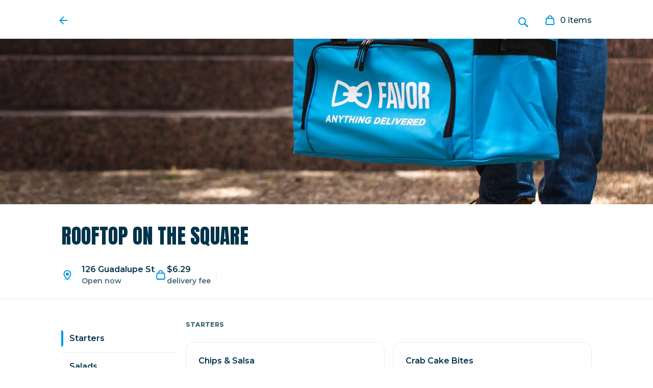

--- FILE ---
content_type: text/html; charset=utf-8
request_url: https://www.favordelivery.com/order-delivery/rooftop-on-the-square-10809/126-guadalupe-st-san-marcos-tx-78666-19690/
body_size: 56146
content:
<!DOCTYPE html><html prefix="og: http://ogp.me/ns#" lang=en><head><link data-rh=true rel=alternate media="only Appscreen and (max-width: 640px)" href=https://m.favordelivery.com/order-delivery/rooftop-on-the-square-10809/126-guadalupe-st-san-marcos-tx-78666-19690/ ><link data-rh=true rel=canonical href=https://www.favordelivery.com/order-delivery/rooftop-on-the-square-10809/126-guadalupe-st-san-marcos-tx-78666-19690/ ><link rel=stylesheet href=https://static.pci.favor.dev/weborder/desktop/js/4323/main_c6f7f4c0e77ce34196cb.css><link rel=preconnect href=https://fonts.googleapis.com><link rel=preconnect href=https://fonts.gstatic.com><link href="https://fonts.googleapis.com/css2?family=Montserrat:wght@500;600;800&family=Anton:wght@400&display=swap" rel=stylesheet><!-- Google Tag Manager --><script>(function (w, d, s, l, i) {
        w[l] = w[l] || []; w[l].push({
          'gtm.start':
            new Date().getTime(), event: 'gtm.js'
        }); var f = d.getElementsByTagName(s)[0],
          j = d.createElement(s), dl = l != 'dataLayer' ? '&l=' + l : ''; j.async = true; j.src =
            'https://www.googletagmanager.com/gtm.js?id=' + i + dl; f.parentNode.insertBefore(j, f);
      })(window, document, 'script', 'dataLayer', 'GTM-PD9N87');</script><!-- End Google Tag Manager --><meta charset=utf-8><meta httpequiv=X-UA-Compatible content="IE=edge"><title data-rh=true>Rooftop On The Square Delivery 126 Guadalupe St San Marcos | Favor Delivery</title><meta name=viewport content="width=device-width,initial-scale=1"><link rel="shortcut icon" href=https://images.favordelivery.com/favicon.ico><meta data-rh=true property=og:locale content=en_US><meta data-rh=true property=og:type content=website><meta data-rh=true property=og:site_name content="Favor Delivery"><meta data-rh=true property=fb:admins content=503024726><meta data-rh=true property=fb:app_id content=406087299448174><meta data-rh=true name=twitter:card content=summary_large_image><meta data-rh=true name=twitter:site content=@Favor><meta data-rh=true name=twitter:creator content=@Favor><meta data-rh=true name=theme-color content=#0099E5><meta data-rh=true name=description content="Use Favor to get Rooftop On The Square delivered in under an hour. Available today in San Marcos, TX."><meta data-rh=true property=og:title content="Rooftop On The Square Delivery 126 Guadalupe St San Marcos - Favor Delivery"><meta data-rh=true property=og:url content=https://favordelivery.com/order-delivery/rooftop-on-the-square-10809/126-guadalupe-st-san-marcos-tx-78666-19690/ ><meta data-rh=true property=og:description content="Use Favor to get Rooftop On The Square delivered in under an hour. Available today in San Marcos, TX."><meta data-rh=true property=og:image content=https://images.favordelivery.com/retailers/default.jpg/w-1200><meta data-rh=true property=og:image:alt content="Rooftop On The Square"><meta data-rh=true name=twitter:image content=https://images.favordelivery.com/retailers/default.jpg/w-1200><style>html{line-height:1.5;font-size:62.5%;font-weight:500;font-style:normal;-ms-text-size-adjust:100%;-webkit-text-size-adjust:100%;box-sizing:border-box}*,:after,:before{box-sizing:inherit}body{font-family:Montserrat,Arial,Helvetica,sans-serif;color:var(--themeColorForegroundPrimary);margin:0;overflow-x:hidden;-webkit-font-smoothing:antialiased;-moz-osx-font-smoothing:grayscale;text-rendering:optimizeLegibility;scrollbar-gutter:stable}article,aside,figcaption,figure,footer,header,main,nav,section{display:block}a:active,a:hover{outline-width:0}a,button,div{outline-color:#0099e5}input,textarea{outline:0}b,strong{font-weight:inherit}b,strong{font-weight:bolder}img{border-style:none}svg:not(:root){overflow:hidden}button,input,optgroup,select,textarea{font-family:Montserrat,Arial,Helvetica,sans-serif;line-height:1.5;font-size:62.5%;font-weight:500;font-style:normal;margin:0}button,input{overflow:visible}button,select{text-transform:none}[type=reset],[type=submit],button,html [type=button]{-webkit-appearance:button}[type=button]::-moz-focus-inner,[type=reset]::-moz-focus-inner,[type=submit]::-moz-focus-inner,button::-moz-focus-inner{border-style:none;padding:0}[type=button]:-moz-focusring,[type=reset]:-moz-focusring,[type=submit]:-moz-focusring,button:-moz-focusring{outline:1px dotted ButtonText}h1,h2,h3,h4,h5,h6{margin:0;padding:0}.js-focus-visible :focus:not(.focus-visible){outline:0}.hidden{position:absolute;overflow:hidden;clip:rect(0 0 0 0);height:1px;width:1px;margin:-1px;padding:0;border:0}[data-js-focus-visible] :focus:not([data-focus-visible-added]){outline:0}.tux-cell{font-size:1.6rem;font-weight:600}.tux-body{font-size:1.4rem}.tupp-card-image{width:100%;border-radius:16px 16px 0 0;object-fit:cover;aspect-ratio:16/9}.tupp-image-card-cell{width:100%;background-color:#fff;border-radius:0 0 16px 16px}.tupp-skeleton-card{border-radius:16px 16px 0 0;aspect-ratio:16/9;background-color:#f3f4f5}.tupp-skeleton-cell-details{flex-direction:column;margin:16px}.tupp-skeleton-content{border-radius:4px}.tupp-skeleton-title{background-color:#e9ebed;margin-bottom:8px;height:2.5vh;width:12.5vw}.tupp-skeleton-detail{background-color:#f3f4f5;height:2vh;width:17vw}.tsqd-open-btn-container{opacity:.01}</style><style data-styled=true data-styled-version=5.3.11>body{--themeColorMode:light;--themeColorBackgroundPrimary:rgb(255 255 255);--themeColorBackgroundRaised:rgb(255 255 255);--themeColorBackgroundRecessed:rgb(38 44 51 / 4%);--themeColorBackgroundRecessedOpaque:rgb(248 248 248);--themeColorForegroundPrimary:rgb(0 51 73);--themeColorForegroundSecondary:rgb(0 51 73 / 75%);--themeColorForegroundDisabled:rgb(38 44 51 / 35%);--themeColorForegroundTint:rgb(38 44 51 / 9%);--themeColorForegroundSecondaryOpaque:rgb(64 102 119);--themeColorForegroundDisabledOpaque:rgb(171 181 189);--themeColorForegroundTintOpaque:rgb(233 235 237);--themeColorBluePrimaryHighContrast:rgb(14 110 180);--themeColorBluePrimary:rgb(0 153 229);--themeColorBlueTint75:rgb(0 153 229 / 75%);--themeColorBlueTint25:rgb(0 153 229 / 25%);--themeColorBlueTint08:rgb(0 153 229 / 8%);--themeColorGreenPrimary:rgb(34 135 2);--themeColorGreenTint75:rgb(34 135 2 / 75%);--themeColorGreenTint25:rgb(34 135 2 / 25%);--themeColorGreenTint08:rgb(34 135 2 / 8%);--themeColorLoyaltyGoldPrimaryHighContrast:rgb(192 121 0);--themeColorLoyaltyGoldPrimary:rgb(247 173 45);--themeColorLoyaltyGoldTint75:rgb(247 173 45 / 75%);--themeColorLoyaltyGoldTint25:rgb(247 173 45 / 25%);--themeColorLoyaltyGoldTint08:rgb(247 173 45 / 8%);--themeColorNavyPrimary:rgb(0 51 73);--themeColorNavyTint75:rgb(0 51 73 / 75%);--themeColorNavyTint25:rgb(0 51 73 / 25%);--themeColorNavyTint08:rgb(0 51 73 / 8%);--themeColorYellowPrimary:rgb(255 213 0);--themeColorYellowTint75:rgb(255 213 0 / 75%);--themeColorYellowTint25:rgb(255 213 0 / 25%);--themeColorYellowTint08:rgb(255 213 0 / 8%);--themeColorOrangePrimary:rgb(245 111 16);--themeColorOrangeTint75:rgb(245 111 16 / 75%);--themeColorOrangeTint25:rgb(245 111 16 / 25%);--themeColorOrangeTint08:rgb(245 111 16 / 8%);--themeColorRedPrimary:rgb(225 37 27);--themeColorRedTint75:rgb(225 37 27 / 75%);--themeColorRedTint25:rgb(225 37 27 / 25%);--themeColorRedTint08:rgb(225 37 27 / 8%);--themeColorShadow:rgb(23 27 31 / 8%);--themeColorOverlayDark:rgb(38 44 51 / 16%);--themeColorOverlayDefault:rgb(255 255 255 / 90%);--themeColorOverlayDisabled:rgb(38 44 51 / 40%);--themeColorNewspaper:rgb(250 248 243);--themeColorHebRed:rgb(225 37 27);--themeColorWhite:rgb(255 255 255);--themeColorBlack:rgb(0 0 0);--themeFontFamilyBody:"Montserrat",Arial,Helvetica,sans-serif;--themeFontLineHeight:calc(1em + 8px);--themeFontWeightLight:500;--themeFontWeightNormal:600;--themeFontWeightBold:800;--themeFontWeightHeader:800;--themeFontSizeCaption:12px;--themeFontSizeBody:14px;--themeFontSizeTitle:16px;--themeFontSizeH1:48px;--themeFontSizeH2:36px;--themeFontSizeH3:26px;--themeFontSizeH4:20px;--themeFontSizeH5:16px;--themeFontSizeH6:12px;--inputBorderRadius:8px}/*!sc*/data-styled.g1[id=sc-global-hDomxr1]{content:"sc-global-hDomxr1,"}/*!sc*/.fpgSVJ{display:-webkit-box;display:-webkit-flex;display:-ms-flexbox;display:flex;width:100%;font-size:14px;line-height:calc(1em + 8px);color:rgb(0 51 73)}/*!sc*/data-styled.g97[id=favorCell__FavorCellDiv-tupp__sc-1p9cr55-0]{content:"fpgSVJ,"}/*!sc*/.dnGyKG{-webkit-box-flex:1;-webkit-flex-grow:1;-ms-flex-positive:1;flex-grow:1;overflow:hidden;display:-webkit-box;display:-webkit-flex;display:-ms-flexbox;display:flex;color:rgb(0 51 73)}/*!sc*/data-styled.g98[id=favorCell__DetailDiv-tupp__sc-1p9cr55-1]{content:"dnGyKG,"}/*!sc*/.dpdxU{font-size:16px}/*!sc*/data-styled.g99[id=favorCell__ContentTitle-tupp__sc-1p9cr55-2]{content:"dpdxU,"}/*!sc*/.gRqxoi{display:-webkit-box;display:-webkit-flex;display:-ms-flexbox;display:flex;min-width:0;-webkit-flex-direction:column;-ms-flex-direction:column;flex-direction:column;-webkit-box-pack:center;-webkit-justify-content:center;-ms-flex-pack:center;justify-content:center}/*!sc*/.gRqxoi>div{margin-bottom:4px}/*!sc*/.gRqxoi>div:last-child{margin:0}/*!sc*/data-styled.g100[id=favorCell__ContentDiv-tupp__sc-1p9cr55-3]{content:"gRqxoi,"}/*!sc*/.caovki{display:-webkit-box;display:-webkit-flex;display:-ms-flexbox;display:flex;-webkit-align-items:center;-webkit-box-align:center;-ms-flex-align:center;align-items:center;font-weight:600;font-size:16px}/*!sc*/data-styled.g101[id=favorCell__TitleWrapper-tupp__sc-1p9cr55-4]{content:"caovki,"}/*!sc*/.duLRKQ{display:-webkit-box;display:-webkit-flex;display:-ms-flexbox;display:flex;-webkit-align-items:center;-webkit-box-align:center;-ms-flex-align:center;align-items:center;margin-right:16px}/*!sc*/.duLRKQ img{max-width:48px;max-height:48px;border-radius:50%}/*!sc*/.duLRKQ svg{max-width:48px;max-height:48px}/*!sc*/data-styled.g106[id=favorCell__PictureContainer-tupp__sc-1p9cr55-9]{content:"duLRKQ,"}/*!sc*/.gsnGvq{display:-webkit-box;display:-webkit-flex;display:-ms-flexbox;display:flex;-webkit-flex-shrink:0;-ms-flex-negative:0;flex-shrink:0;-webkit-align-items:center;-webkit-box-align:center;-ms-flex-align:center;align-items:center;margin-left:16px}/*!sc*/.gsnGvq img{width:80px;height:80px;object-fit:cover;border-radius:var(--inputBorderRadius)}/*!sc*/.gsnGvq svg{max-width:48px;max-height:48px;vertical-align:bottom}/*!sc*/data-styled.g107[id=favorCell__Actions-tupp__sc-1p9cr55-10]{content:"gsnGvq,"}/*!sc*/.dLPgsu{position:fixed;bottom:0;left:50%;-webkit-transform:translateX(-50%);-ms-transform:translateX(-50%);transform:translateX(-50%);display:-webkit-box;display:-webkit-flex;display:-ms-flexbox;display:flex;-webkit-flex-direction:column;-ms-flex-direction:column;flex-direction:column;-webkit-align-items:center;-webkit-box-align:center;-ms-flex-align:center;align-items:center;margin:8px 0;z-index:100;top:0;bottom:initial;-webkit-flex-direction:column-reverse;-ms-flex-direction:column-reverse;flex-direction:column-reverse}/*!sc*/.izlcfV{position:fixed;bottom:0;left:50%;-webkit-transform:translateX(-50%);-ms-transform:translateX(-50%);transform:translateX(-50%);display:-webkit-box;display:-webkit-flex;display:-ms-flexbox;display:flex;-webkit-flex-direction:column;-ms-flex-direction:column;flex-direction:column;-webkit-align-items:center;-webkit-box-align:center;-ms-flex-align:center;align-items:center;margin:8px 0;z-index:100}/*!sc*/data-styled.g186[id=toast__TuppToastWrapper-tupp__sc-1v6towc-1]{content:"dLPgsu,izlcfV,"}/*!sc*/.fIpLVI{font-size:inherit;font-weight:inherit;color:inherit;text-align:center;background:0 0;display:inline-block;padding:0;margin:0;border:none;cursor:pointer}/*!sc*/data-styled.g230[id=Button--1562kxi]{content:"fIpLVI,"}/*!sc*/.bjTtIr{display:inline-block;height:2.4rem;position:relative;text-align:center;margin-left:8px}/*!sc*/data-styled.g234[id=Items--777z1h]{content:"bjTtIr,"}/*!sc*/.VkdtB{display:-webkit-box;display:-webkit-flex;display:-ms-flexbox;display:flex;-webkit-align-items:center;-webkit-box-align:center;-ms-flex-align:center;align-items:center;font-size:14px;color:rgb(0 51 73);font-weight:600;background:0 0;-webkit-text-decoration:none;text-decoration:none;margin-left:16px}/*!sc*/.VkdtB:hover{cursor:pointer}/*!sc*/@media (min-width:375px){.VkdtB{font-size:16px}}/*!sc*/data-styled.g244[id=StyledLink--jl4i5h]{content:"VkdtB,"}/*!sc*/.eFvTEz{opacity:0 display:flex;-webkit-align-items:center;-webkit-box-align:center;-ms-flex-align:center;align-items:center;width:100%;position:fixed;top:0;left:0;height:76px;padding:1.6rem 6.4rem;z-index:3;-webkit-transition:background-color .1s ease-in-out;transition:background-color .1s ease-in-out;background-color:transparent;padding:1.6rem 2.4rem}/*!sc*/.eFvTEz.opaque{border-bottom:1px solid #e9ebed;background:#fff}/*!sc*/@media (min-width:768px){.eFvTEz{padding:1.6rem 8rem}}/*!sc*/@media (min-width:992px){.eFvTEz{padding:1.6rem 12rem}}/*!sc*/data-styled.g269[id=StyledSiteHeader--atcia]{content:"eFvTEz,"}/*!sc*/.jYxsiA{display:-webkit-box;display:-webkit-flex;display:-ms-flexbox;display:flex;-webkit-align-items:center;-webkit-box-align:center;-ms-flex-align:center;align-items:center;-webkit-box-pack:justify;-webkit-justify-content:space-between;-ms-flex-pack:justify;justify-content:space-between;width:100%;margin:0 auto;gap:1rem}/*!sc*/data-styled.g270[id=StyledHeaderInnerWrapper--vjuuzs]{content:"jYxsiA,"}/*!sc*/.dxeaBO{background:rgb(255 255 255);border-radius:100%;display:-webkit-box;display:-webkit-flex;display:-ms-flexbox;display:flex;-webkit-align-items:center;-webkit-box-align:center;-ms-flex-align:center;align-items:center;cursor:pointer;box-shadow:0 8px 32px rgba(23,27,31,.16);-webkit-transition:box-shadow .1s ease-in-out;transition:box-shadow .1s ease-in-out;padding:1rem}/*!sc*/.dxeaBO.opaque{box-shadow:none}/*!sc*/.dxeaBO:hover:not(.opaque){box-shadow:0 2px 8px rgba(23,27,31,.16)}/*!sc*/.dxeaBO:active:not(.opaque){box-shadow:0 1px 4px rgba(23,27,31,.16)}/*!sc*/.dxeaBO.opaque{padding-left:0;margin-left:-8px}/*!sc*/@media (min-width:768px){.dxeaBO{border-radius:24px;padding:1rem 1.6rem 1rem .8rem}}/*!sc*/data-styled.g272[id=StyledBackLink--120j3ii]{content:"dxeaBO,"}/*!sc*/.jMOtyI{display:-webkit-box;display:-webkit-flex;display:-ms-flexbox;display:flex;-webkit-flex-direction:row;-ms-flex-direction:row;flex-direction:row;gap:1rem;max-height:48px}/*!sc*/data-styled.g274[id=StyledHeaderGroup--1jl69zm]{content:"jMOtyI,"}/*!sc*/.gMEgMF{box-shadow:0 8px 32px rgba(23,27,31,.16);-webkit-transition:box-shadow .1s ease-in-out;transition:box-shadow .1s ease-in-out;background:rgb(255 255 255);border-radius:24px;padding:1rem 1.6rem 1rem 1.2rem;margin:0;display:-webkit-box!important;display:-webkit-flex!important;display:-ms-flexbox!important;display:flex!important;font-weight:500}/*!sc*/.gMEgMF.opaque{box-shadow:none}/*!sc*/.gMEgMF:hover:not(.opaque){box-shadow:0 2px 8px rgba(23,27,31,.16)}/*!sc*/.gMEgMF:active:not(.opaque){box-shadow:0 1px 4px rgba(23,27,31,.16)}/*!sc*/.gMEgMF.opaque{padding-right:0}/*!sc*/data-styled.g275[id=StyledCartLink--3ndkrt]{content:"gMEgMF,"}/*!sc*/.hgweeX{box-shadow:0 8px 32px rgba(23,27,31,.16);-webkit-transition:box-shadow .1s ease-in-out;transition:box-shadow .1s ease-in-out;background:rgb(255 255 255);border-radius:100%;border:0 none;cursor:pointer}/*!sc*/.hgweeX.opaque{box-shadow:none}/*!sc*/.hgweeX:hover:not(.opaque){box-shadow:0 2px 8px rgba(23,27,31,.16)}/*!sc*/.hgweeX:active:not(.opaque){box-shadow:0 1px 4px rgba(23,27,31,.16)}/*!sc*/@media (min-width:375px){.hgweeX{padding:1rem;width:44px;height:44px}}/*!sc*/@media (min-width:768px){.hgweeX{padding:1.6rem;width:56px;height:56px}}/*!sc*/data-styled.g280[id=StyledSearchLink--g2i3ru]{content:"hgweeX,"}/*!sc*/.fBmoSP{background-color:rgb(255 255 255);-webkit-box-flex:1;-webkit-flex-grow:1;-ms-flex-positive:1;flex-grow:1}/*!sc*/data-styled.g283[id=StyledMenuBodyWrapper--1h3bhbn]{content:"fBmoSP,"}/*!sc*/.hGfVXv{-webkit-box-pack:justify;-webkit-justify-content:space-between;-ms-flex-pack:justify;justify-content:space-between;-webkit-align-items:center;-webkit-box-align:center;-ms-flex-align:center;align-items:center;width:100%;grid-template-columns:2fr 1fr;display:grid;gap:1.6rem}/*!sc*/data-styled.g290[id=StyledMerchantNameWrapper--1ej1nq2]{content:"hGfVXv,"}/*!sc*/.bUfAmu{display:-webkit-box;display:-webkit-flex;display:-ms-flexbox;display:flex;-webkit-box-pack:justify;-webkit-justify-content:space-between;-ms-flex-pack:justify;justify-content:space-between;max-width:128rem;-webkit-align-items:center;-webkit-box-align:center;-ms-flex-align:center;align-items:center}/*!sc*/@media (min-width:375px){.bUfAmu{display:-webkit-box;display:-webkit-flex;display:-ms-flexbox;display:flex}}/*!sc*/@media (min-width:768px){.bUfAmu{display:-webkit-box;display:-webkit-flex;display:-ms-flexbox;display:flex}}/*!sc*/data-styled.g292[id=StyledMenuBodyMerchantName--1mpnlc3]{content:"bUfAmu,"}/*!sc*/.dHwEMT{margin:auto;width:100%;z-index:1}/*!sc*/data-styled.g293[id=StyledMenuBodyInnerWrapper--drbb8o]{content:"dHwEMT,"}/*!sc*/.hevrmD{display:block;width:auto;margin:2rem 2.4rem 0;background-color:rgb(255 255 255)}/*!sc*/@media (min-width:768px){.hevrmD{margin:3.2rem 8rem 0;position:-webkit-sticky;position:sticky;top:76px;z-index:1}}/*!sc*/@media (min-width:992px){.hevrmD{margin:3.2rem 0 0;padding:0 12rem}}/*!sc*/data-styled.g294[id=StyledHeader--sd3wrj]{content:"hevrmD,"}/*!sc*/.iHthsG{font-size:1.6rem;color:rgb(0 51 73);font-weight:600}/*!sc*/data-styled.g295[id=StyledPrice--10ggv8x]{content:"iHthsG,"}/*!sc*/.mZhde{color:rgb(0 51 73 / 75%);font-size:1.4rem;font-weight:600}/*!sc*/data-styled.g297[id=StyledDescriptionText--ul0h7r]{content:"mZhde,"}/*!sc*/.cTpRrJ{color:rgb(0 51 73 / 75%);font-size:1.4rem;font-weight:600}/*!sc*/.cTpRrJ>div:first-child{margin-bottom:0;color:rgb(0 51 73)}/*!sc*/data-styled.g298[id=StyledFavorCellDetailsContent--106dy7a]{content:"cTpRrJ,"}/*!sc*/.cdYkzf{width:auto;gap:4rem;display:-webkit-box;display:-webkit-flex;display:-ms-flexbox;display:flex;font-size:1.4rem;padding:1.2rem 3.2rem;border-bottom:none;display:block;color:rgb(0 51 73);background-color:rgb(38 44 51 / 4%)}/*!sc*/.cdYkzf>:first-child{padding-bottom:.8rem;border-bottom:1px solid rgb(38 44 51 / 9%);width:100%}/*!sc*/.cdYkzf>:last-child{padding-top:.8rem}/*!sc*/@media (min-width:768px){.cdYkzf{width:100%;background-color:transparent;padding:2.4rem 8rem;margin:0;border-bottom:none}.cdYkzf>*{border-radius:0;padding:0}}/*!sc*/@media (min-width:992px){.cdYkzf{display:-webkit-box;display:-webkit-flex;display:-ms-flexbox;display:flex;padding:2.4rem 12rem;border-bottom:1px solid rgb(38 44 51 / 9%)}.cdYkzf>:first-child{padding-bottom:0;margin-bottom:0;width:-webkit-fit-content;width:-moz-fit-content;width:fit-content;border-bottom:none}.cdYkzf>:last-child{padding-top:0}}/*!sc*/data-styled.g299[id=StyledHeaderItemWrapper--lnqmrj]{content:"cdYkzf,"}/*!sc*/.kkMWKq{width:100%;background-color:rgb(255 255 255);padding:2rem 2.4rem}/*!sc*/@media (min-width:375px){.kkMWKq{padding:2.4rem 1.6rem}}/*!sc*/@media (min-width:768px){.kkMWKq{padding:2.4rem 8rem}}/*!sc*/@media (min-width:992px){.kkMWKq{padding:4rem 12rem}}/*!sc*/data-styled.g300[id=StyledMenuSection--183z6jc]{content:"kkMWKq,"}/*!sc*/.guOHty{font-weight:400;text-transform:uppercase;font-family:Anton,sans-serif;color:rgb(0 51 73);font-size:4rem}/*!sc*/data-styled.g301[id=StyledMerchantName--lh7ukc]{content:"guOHty,"}/*!sc*/.jhMBMl{padding:1.6rem 0}/*!sc*/@media (min-width:768px){.jhMBMl{margin-left:1.6rem}}/*!sc*/data-styled.g304[id=StyledMenuSectionNavItem--hy5xkb]{content:"jhMBMl,"}/*!sc*/.gEaBQB{list-style-type:none;border-bottom:1px solid rgb(38 44 51 / 9%)}/*!sc*/.gEaBQB:last-child{border-bottom:0 none;margin:0 0 1.6rem 0}/*!sc*/@media (min-width:768px){.gEaBQB{display:-webkit-box;display:-webkit-flex;display:-ms-flexbox;display:flex;-webkit-flex-direction:row;-ms-flex-direction:row;flex-direction:row;-webkit-align-items:center;-webkit-box-align:center;-ms-flex-align:center;align-items:center;position:relative}.gEaBQB.selected::before{content:'';display:inline-block;position:absolute;width:4px;height:32px;background-color:rgb(0 153 229);border-top-right-radius:4px;border-bottom-right-radius:4px}}/*!sc*/data-styled.g305[id=StyledMenuSectionListItem--f44n1q]{content:"gEaBQB,"}/*!sc*/.fSJmRt{padding:0}/*!sc*/data-styled.g306[id=StyledMenuSectionList--1qa6c8k]{content:"fSJmRt,"}/*!sc*/.ciCKBb{overflow-y:auto;overflow-x:hidden}/*!sc*/@media (min-width:768px){.ciCKBb{max-height:calc(100vh - 220px)}}/*!sc*/@media (min-width:992px){.ciCKBb{max-height:auto}}/*!sc*/data-styled.g307[id=StyledSectionNavWrapper--rm7clz]{content:"ciCKBb,"}/*!sc*/.gSLKpw{display:grid;grid-template-columns:1fr;-webkit-scrollbar-width:none;-moz-scrollbar-width:none;-ms-scrollbar-width:none;scrollbar-width:none;-ms-overflow-style:none}/*!sc*/.gSLKpw::-webkit-scrollbar{display:none}/*!sc*/@media (min-width:768px){.gSLKpw{grid-template-columns:1fr 2fr;gap:1.6rem}.gSLKpw>:first-child{height:100vh;overflow-y:auto;position:-webkit-sticky;position:sticky;top:180px}}/*!sc*/@media (min-width:992px){.gSLKpw{grid-template-columns:1fr 3fr}}/*!sc*/@media (min-width:1200px){.gSLKpw{grid-template-columns:2fr 7fr}}/*!sc*/data-styled.g308[id=StyledMenuItemNavWrapper--yoqryp]{content:"gSLKpw,"}/*!sc*/.gTcRuF{-webkit-transform:rotate(-90deg);-ms-transform:rotate(-90deg);transform:rotate(-90deg)}/*!sc*/@media (min-width:768px){.gTcRuF{display:none}}/*!sc*/data-styled.g309[id=StyledChevronWrapper--g44w0r]{content:"gTcRuF,"}/*!sc*/.kvjjk{-webkit-text-decoration:none;text-decoration:none}/*!sc*/.kvjjk:hover{-webkit-text-decoration:underline solid rgb(0 153 229) 1.5px;text-decoration:underline solid rgb(0 153 229) 1.5px;text-underline-offset:1.5px}/*!sc*/data-styled.g310[id=StyledSectionNavLink--luxjwk]{content:"kvjjk,"}/*!sc*/.bWUjVj{display:grid;grid-template-columns:1fr;height:-webkit-fit-content;height:-moz-fit-content;height:fit-content;overflow-y:hidden;gap:2.4rem;padding:0 2.4rem 2.4rem 2.4rem}/*!sc*/@media (min-width:768px){.bWUjVj{gap:1.6rem;padding:0 0 8rem 0}}/*!sc*/@media (min-width:1200px){.bWUjVj{grid-template-columns:minmax(0,1fr) minmax(0,1fr)}}/*!sc*/@media (min-width:1800px){.bWUjVj{grid-template-columns:minmax(0,1fr) minmax(0,1fr) minmax(0,1fr)}}/*!sc*/data-styled.g311[id=StyledItemGridWrapper--y5oce8]{content:"bWUjVj,"}/*!sc*/.gxJayb{-webkit-letter-spacing:0.03em;-moz-letter-spacing:0.03em;-ms-letter-spacing:0.03em;letter-spacing:.03em;color:rgb(0 51 73 / 75%);font-weight:800;font-size:12px;line-height:2rem;text-transform:uppercase;margin-bottom:2.4rem;position:-webkit-sticky;position:sticky;top:0;background-color:rgb(255 255 255);z-index:1;padding:0 0 .8rem 1.6rem}/*!sc*/.gxJayb.inline{padding:0;margin:0}/*!sc*/.gxJayb.hasAnnouncements{margin-bottom:0}/*!sc*/@media (min-width:375px){.gxJayb{padding:1.6rem 2.4rem}}/*!sc*/@media (min-width:768px){.gxJayb{padding:0}}/*!sc*/data-styled.g312[id=StyledItemGridTitle--1f65e9m]{content:"gxJayb,"}/*!sc*/.hjMjNN{position:fixed;top:76;left:0;top:74px;background-color:rgb(255 255 255);height:calc(100vh - 80px);width:100%;-webkit-transition:-webkit-transform .2s ease-in-out;-webkit-transition:transform .2s ease-in-out;transition:transform .2s ease-in-out;-webkit-transform:translateX(100%);-ms-transform:translateX(100%);transform:translateX(100%)}/*!sc*/.hjMjNN.active{-webkit-transform:translateX(0);-ms-transform:translateX(0);transform:translateX(0);z-index:1}/*!sc*/@media (min-width:375px){.hjMjNN{overflow:scroll}}/*!sc*/@media (min-width:768px){.hjMjNN{overflow:hidden;-webkit-transition:none;transition:none;position:static;height:auto}.hjMjNN.showOverflow{overflow:visible}.hjMjNN.active{z-index:auto}}/*!sc*/data-styled.g313[id=StyledResponsivePanel--gjsuw2]{content:"hjMjNN,"}/*!sc*/.clwNhy{display:-webkit-box;display:-webkit-flex;display:-ms-flexbox;display:flex;-webkit-align-items:center;-webkit-box-align:center;-ms-flex-align:center;align-items:center;gap:1.2rem;font-size:14px}/*!sc*/data-styled.g314[id=DeliveryFeeWrapper--1hl0tdw]{content:"clwNhy,"}/*!sc*/.hKMDlh{width:-webkit-fit-content;width:-moz-fit-content;width:fit-content;-webkit-align-items:center;-webkit-box-align:center;-ms-flex-align:center;align-items:center}/*!sc*/data-styled.g320[id=StyledFavorCell--56uz41]{content:"hKMDlh,"}/*!sc*/.ffmudW{-webkit-align-items:center;-webkit-box-align:center;-ms-flex-align:center;align-items:center;font-size:1.4rem;display:-webkit-box;display:-webkit-flex;display:-ms-flexbox;display:flex;-webkit-flex-direction:row;-ms-flex-direction:row;flex-direction:row;gap:.4rem}/*!sc*/@media (min-width:375px){.ffmudW{width:100%}}/*!sc*/@media (min-width:768px){.ffmudW{width:-webkit-fit-content;width:-moz-fit-content;width:fit-content}}/*!sc*/data-styled.g321[id=StyledDeliveryInfoSection--lurbg2]{content:"ffmudW,"}/*!sc*/.iFkpZv{display:-webkit-box;display:-webkit-flex;display:-ms-flexbox;display:flex;-webkit-flex-direction:column;-ms-flex-direction:column;flex-direction:column;position:relative}/*!sc*/.iFkpZv:after{content:'';position:absolute;right:0;top:50%;-webkit-transform:translateY(-50%);-ms-transform:translateY(-50%);transform:translateY(-50%);height:1.6rem;width:1px;background-color:rgb(38 44 51 / 9%)}/*!sc*/@media (min-width:375px){.iFkpZv{padding:0;width:50%}}/*!sc*/@media (min-width:768px){.iFkpZv{padding-right:1.2rem;width:auto}}/*!sc*/data-styled.g322[id=StyledDeliveryFeeContainer--1fk4lbq]{content:"iFkpZv,"}/*!sc*/.inczBJ{color:var(--themeColorForegroundPrimary);font-size:1.6rem;display:-webkit-box;display:-webkit-flex;display:-ms-flexbox;display:flex;gap:.4rem;margin:0;font-weight:600}/*!sc*/data-styled.g329[id=StyledDeliveryText--1qfp8gp]{content:"inczBJ,"}/*!sc*/.elCHxq{font-weight:400;font-size:1.8rem;background-color:rgb(0 153 229);line-height:2;padding:24px 64px}/*!sc*/.elCHxq.displayVariant-menu{padding:2.4rem}/*!sc*/@media (min-width:768px){.elCHxq.displayVariant-menu{padding:2.4rem 8rem}}/*!sc*/@media (min-width:992px){.elCHxq.displayVariant-menu{padding:2.4rem 12rem}}/*!sc*/@media screen and (max-width:570px){.elCHxq:not(.displayVariant-menu){padding:2rem}}/*!sc*/data-styled.g521[id=FavorFooter--19ugqf2]{content:"elCHxq,"}/*!sc*/.fpjAKm{width:100%;max-width:128rem;margin:0 auto}/*!sc*/.fpjAKm.displayVariant-menu{max-width:100%}/*!sc*/data-styled.g522[id=FavorFooterContainer--1kc9xwo]{content:"fpjAKm,"}/*!sc*/.jmKnLO{display:-webkit-box;display:-webkit-flex;display:-ms-flexbox;display:flex;-webkit-flex-flow:row wrap;-ms-flex-flow:row wrap;flex-flow:row wrap;gap:2.4rem;padding-bottom:2.4rem;border-bottom:.2rem solid rgba(255,255,255,.2);-webkit-box-pack:justify;-webkit-justify-content:space-between;-ms-flex-pack:justify;justify-content:space-between;-webkit-align-items:center;-webkit-box-align:center;-ms-flex-align:center;align-items:center;font-size:2rem;font-weight:800;line-height:1}/*!sc*/.jmKnLO:last-child{border-bottom:none}/*!sc*/@media screen and (max-width:670px){.jmKnLO{-webkit-flex-flow:column nowrap;-ms-flex-flow:column nowrap;flex-flow:column nowrap}.jmKnLO ul{-webkit-align-self:flex-start;-ms-flex-item-align:start;align-self:flex-start}}/*!sc*/data-styled.g523[id=UpperSectionContainer--4oh7fa]{content:"jmKnLO,"}/*!sc*/.lbFCVx{display:-webkit-box;display:-webkit-flex;display:-ms-flexbox;display:flex;gap:1.6rem;margin-right:.8rem;-webkit-order:1;-ms-flex-order:1;order:1}/*!sc*/@media screen and (max-width:670px){.lbFCVx{display:grid;grid-template-columns:1fr 1fr;width:100%;margin-right:0}}/*!sc*/@media screen and (max-width:570px){.lbFCVx{display:-webkit-box;display:-webkit-flex;display:-ms-flexbox;display:flex;-webkit-flex-flow:column nowrap;-ms-flex-flow:column nowrap;flex-flow:column nowrap}}/*!sc*/data-styled.g524[id=ExternalButtonsContainer--667xm4]{content:"lbFCVx,"}/*!sc*/.dKwYqu{height:4.8rem;display:-webkit-box;display:-webkit-flex;display:-ms-flexbox;display:flex;-webkit-box-pack:center;-webkit-justify-content:center;-ms-flex-pack:center;justify-content:center;-webkit-align-items:center;-webkit-box-align:center;-ms-flex-align:center;align-items:center;padding:0 1.6rem;width:auto;white-space:nowrap;-webkit-text-decoration:none;text-decoration:none;border-radius:8px;text-transform:uppercase;font-weight:800;font-size:1.6rem;line-height:1.95rem}/*!sc*/.dKwYqu:hover{-webkit-transform:none;-ms-transform:none;transform:none;background-color:initial}/*!sc*/.dKwYqu.link-button-white,.dKwYqu.link-button-white:hover{background-color:rgb(255 255 255);color:rgb(0 153 229)}/*!sc*/.dKwYqu.link-button-blue,.dKwYqu.link-button-blue:hover{background-color:rgba(255,255,255,.2);color:rgb(255 255 255)}/*!sc*/data-styled.g525[id=ExternalButtonLink--48sgnw]{content:"dKwYqu,"}/*!sc*/.iooYpo{-webkit-order:3;-ms-flex-order:3;order:3}/*!sc*/.iooYpo ul{display:-webkit-box;display:-webkit-flex;display:-ms-flexbox;display:flex;-webkit-flex-flow:row nowrap;-ms-flex-flow:row nowrap;flex-flow:row nowrap;gap:3.2rem}/*!sc*/@media screen and (max-width:760px){.iooYpo{width:100%}.iooYpo ul{display:grid;grid-template-columns:1fr 1fr 1fr;width:100%;gap:1.2rem}}/*!sc*/@media screen and (max-width:570px){.iooYpo ul{grid-template-columns:1fr 1fr}}/*!sc*/data-styled.g526[id=NavLinks--1crbc6z]{content:"iooYpo,"}/*!sc*/.bwZrPC{-webkit-order:2;-ms-flex-order:2;order:2;display:-webkit-box;display:-webkit-flex;display:-ms-flexbox;display:flex;margin:0;padding:0}/*!sc*/data-styled.g528[id=SocialLinks--1cuvkli]{content:"bwZrPC,"}/*!sc*/.dRLZBu{color:rgb(255 255 255);cursor:pointer}/*!sc*/data-styled.g529[id=PrivacyChoicesLink--x1nq1o]{content:"dRLZBu,"}/*!sc*/.cDmpvO{color:rgba(255,255,255,.5)}/*!sc*/data-styled.g532[id=CopyrightSpan--1ybss0r]{content:"cDmpvO,"}/*!sc*/.cLaxdR{margin-top:2.4rem;-webkit-flex-flow:row wrap;-ms-flex-flow:row wrap;flex-flow:row wrap;gap:1.6rem;font-size:1.4rem;font-weight:600;border-bottom:.2rem solid rgba(255,255,255,.2);display:-webkit-box;display:-webkit-flex;display:-ms-flexbox;display:flex;-webkit-box-pack:justify;-webkit-justify-content:space-between;-ms-flex-pack:justify;justify-content:space-between;-webkit-align-items:center;-webkit-box-align:center;-ms-flex-align:center;align-items:center}/*!sc*/.cLaxdR:last-child{border-bottom:none}/*!sc*/@media screen and (max-width:570px){.cLaxdR{display:-webkit-box;display:-webkit-flex;display:-ms-flexbox;display:flex;-webkit-flex-flow:column;-ms-flex-flow:column;flex-flow:column;-webkit-align-items:flex-start;-webkit-box-align:flex-start;-ms-flex-align:flex-start;align-items:flex-start;gap:0;font-size:1.2rem}}/*!sc*/data-styled.g533[id=LegalSection--sty3wp]{content:"cLaxdR,"}/*!sc*/.IGWaQ{display:-webkit-box;display:-webkit-flex;display:-ms-flexbox;display:flex;gap:3.2rem;margin:0;padding:0;list-style:none}/*!sc*/@media screen and (max-width:570px){.IGWaQ{-webkit-flex-flow:column;-ms-flex-flow:column;flex-flow:column;gap:.8rem;margin-top:.8rem}}/*!sc*/data-styled.g535[id=LegalLinksList--9547z6]{content:"IGWaQ,"}/*!sc*/.bEgrxC{margin:0;padding:0;list-style:none}/*!sc*/.bEgrxC .nav-ul{font-weight:800;font-size:2rem;line-height:2}/*!sc*/.bEgrxC .city-ul{font-size:1.6rem;font-weight:600}/*!sc*/@media screen and (max-width:570px){.bEgrxC.city-column-3,.bEgrxC.city-column-4,.bEgrxC.city-column-5,.bEgrxC.city-column-6,.bEgrxC.city-column-7,.bEgrxC.city-column-8{display:none}}/*!sc*/@media screen and (min-width:571px) and (max-width:700px){.bEgrxC.city-column-4,.bEgrxC.city-column-5,.bEgrxC.city-column-6,.bEgrxC.city-column-7,.bEgrxC.city-column-8{display:none}}/*!sc*/@media screen and (min-width:701px) and (max-width:860px){.bEgrxC.city-column-5,.bEgrxC.city-column-6,.bEgrxC.city-column-7,.bEgrxC.city-column-8{display:none}}/*!sc*/data-styled.g536[id=UlStyle--107ok5y]{content:"bEgrxC,"}/*!sc*/.fbElyn{font-size:1.6rem;font-weight:600;line-height:2.4rem}/*!sc*/data-styled.g537[id=NavLi--19ubg8e]{content:"fbElyn,"}/*!sc*/.aLFhO{color:rgb(255 255 255);-webkit-text-decoration:none;text-decoration:none}/*!sc*/data-styled.g538[id=NavA--akq4e]{content:"aLFhO,"}/*!sc*/.iVnSYX{display:inline-block}/*!sc*/.iVnSYX:nth-child(n+2){margin-left:1.6rem}/*!sc*/data-styled.g539[id=SocialLi--1tkszv]{content:"iVnSYX,"}/*!sc*/.gXmQhq{display:-webkit-box;display:-webkit-flex;display:-ms-flexbox;display:flex;width:3rem;height:3rem;border-radius:50%;-webkit-align-items:center;-webkit-box-align:center;-ms-flex-align:center;align-items:center;-webkit-box-pack:center;-webkit-justify-content:center;-ms-flex-pack:center;justify-content:center}/*!sc*/data-styled.g540[id=SocialA--cuqp3j]{content:"gXmQhq,"}/*!sc*/.gxLGWD{position:absolute;left:-400vw}/*!sc*/data-styled.g541[id=SocialSpan--dfbxaw]{content:"gxLGWD,"}/*!sc*/.iunpsV{position:relative;border-bottom:1px solid rgb(38 44 51 / 9%);height:-webkit-fit-content;height:-moz-fit-content;height:fit-content;display:-webkit-box;display:-webkit-flex;display:-ms-flexbox;display:flex;-webkit-flex-direction:row;-ms-flex-direction:row;flex-direction:row;-webkit-box-pack:justify;-webkit-justify-content:space-between;-ms-flex-pack:justify;justify-content:space-between;cursor:pointer;padding:0 1.6rem 1.6rem 0}/*!sc*/.iunpsV.unavailable{cursor:not-allowed}/*!sc*/.iunpsV:focus-visible{outline-color:rgb(0 153 229)}/*!sc*/@media (min-width:375px){.iunpsV{padding:0 0 2.4rem 0}}/*!sc*/@media (min-width:768px){.iunpsV{height:170px;border:1px solid rgb(38 44 51 / 9%);border-radius:16px;padding:2.4rem 0 2.4rem 2.4rem}}/*!sc*/.iunpsV.isAddon{min-width:150px;-webkit-flex-direction:column-reverse;-ms-flex-direction:column-reverse;flex-direction:column-reverse;padding:0!important;height:auto!important;border:none!important;border-radius:0!important}/*!sc*/data-styled.g677[id=ItemCardWrapper--17mhy3l]{content:"iunpsV,"}/*!sc*/.dMPKLC{display:-webkit-box;display:-webkit-flex;display:-ms-flexbox;display:flex;-webkit-flex-direction:column;-ms-flex-direction:column;flex-direction:column;padding:0 1.6rem 1.6rem 1.6rem;height:100px}/*!sc*/@media (min-width:768px){.dMPKLC{padding:2.4rem;height:130px}}/*!sc*/@media (min-width:992px){.dMPKLC{height:130px}}/*!sc*/@media (min-width:375px){.dMPKLC{padding:0 1.6rem 0 0}}/*!sc*/.dMPKLC.isAddon{height:auto!important}/*!sc*/.dMPKLC.isAddon:not(.hasImage){margin-top:40px!important}/*!sc*/data-styled.g678[id=ItemCardTextWrap--1wa38ja]{content:"dMPKLC,"}/*!sc*/.fFStCS{margin-top:auto;font-size:14px;font-weight:500;line-height:calc(1em + 8px);color:rgb(0 51 73 / 75%)}/*!sc*/.fFStCS.notAvailable{color:rgb(38 44 51 / 35%)}/*!sc*/data-styled.g680[id=ItemPrice--1ubbxi6]{content:"fFStCS,"}/*!sc*/.cKuHZU{font-size:16px;font-weight:600;line-height:calc(1em + 8px);-webkit-line-clamp:2;line-clamp:2;display:-webkit-box;-webkit-box-orient:vertical;overflow:hidden}/*!sc*/.cKuHZU.noDescription{line-clamp:4;-webkit-line-clamp:4}/*!sc*/.cKuHZU.notAvailable{color:rgb(38 44 51 / 35%)}/*!sc*/data-styled.g681[id=ItemTitle--1kmicjy]{content:"cKuHZU,"}/*!sc*/.cLSAwa{font-size:14px;font-weight:500;line-height:calc(1em + 8px);overflow:hidden;display:-webkit-box;-webkit-line-clamp:1;line-clamp:1;-webkit-box-orient:vertical;margin:0}/*!sc*/.cLSAwa.notAvailable{color:rgb(38 44 51 / 35%)}/*!sc*/@media (min-width:768px){.cLSAwa{-webkit-line-clamp:2;line-clamp:2;margin-top:1rem}}/*!sc*/data-styled.g682[id=ItemDescription--y20qq0]{content:"cLSAwa,"}/*!sc*/.bPUnbr{width:28px;height:28px;position:absolute;bottom:18px;right:18px;cursor:pointer}/*!sc*/.bPUnbr.isAddon:not(.hasImage){top:0;right:auto;left:0}/*!sc*/.bPUnbr.isAddon.hasImage{top:80px;right:30px}/*!sc*/@media (min-width:768px){.bPUnbr.isAddon.hasImage{top:120px;right:10px}}/*!sc*/data-styled.g683[id=QuickAddButton--enpshm]{content:"bPUnbr,"}/*!sc*/.icfDUt{min-height:100%;-webkit-box-flex:1;-webkit-flex-grow:1;-ms-flex-positive:1;flex-grow:1;display:-webkit-box;display:-webkit-flex;display:-ms-flexbox;display:flex;-webkit-flex-direction:column;-ms-flex-direction:column;flex-direction:column}/*!sc*/.icfDUt.secFixed{position:fixed;height:calc(100% - 110px);top:110px;overflow:hidden}/*!sc*/.icfDUt .sec{background:#fff;-webkit-flex:1;-ms-flex:1;flex:1;position:relative}/*!sc*/@media (min-width:992px){.icfDUt .sec{border-radius:.8rem .8rem 0 0;box-shadow:0 .2rem .4rem 0 rgba(0,0,0,.5);width:50rem}}/*!sc*/.icfDUt .anythingSec{min-height:55vh;display:-webkit-box;display:-webkit-flex;display:-ms-flexbox;display:flex;-webkit-flex-direction:column;-ms-flex-direction:column;flex-direction:column;-webkit-box-pack:justify;-webkit-justify-content:space-between;-ms-flex-pack:justify;justify-content:space-between}/*!sc*/.icfDUt .menuSec{padding-bottom:6rem}/*!sc*/@media (min-width:992px){.icfDUt .menuSec{padding-bottom:0;margin-bottom:6rem;margin-left:6rem}}/*!sc*/data-styled.g708[id=StyledMenuPageWrapper--hrtkov]{content:"icfDUt,"}/*!sc*/.bqdliC{position:static;background-size:cover;background-position:center;width:100%;top:0;left:0;z-index:0;height:25rem;min-height:25rem;background-image:url(https://images.favordelivery.com/retailers/default.jpg/q-50_w-860_f-webp)}/*!sc*/@media (min-width:768px){.bqdliC{height:400px;position:fixed;z-index:-1;min-height:400px;background-image:url(https://images.favordelivery.com/retailers/default.jpg/q-50_w-1536_f-webp)}}/*!sc*/@media (min-width:992px){.bqdliC{position:fixed;background-image:url(https://images.favordelivery.com/retailers/default.jpg/q-50_w-1984_f-webp)}}/*!sc*/@media (min-width:1200px){.bqdliC{background-image:url(https://images.favordelivery.com/retailers/default.jpg/q-50_w-2400_f-webp)}}/*!sc*/data-styled.g713[id=HeroImage--lqxgha]{content:"bqdliC,"}/*!sc*/.gBpVZf{position:relative;display:-webkit-box;display:-webkit-flex;display:-ms-flexbox;display:flex;-webkit-flex-flow:column nowrap;-ms-flex-flow:column nowrap;flex-flow:column nowrap;margin-top:76px}/*!sc*/@media (min-width:768px){.gBpVZf:not(.isFeaturedListPage){margin-top:40rem}.gBpVZf.merchandisingEnabled:not(.isFeaturedListPage){margin-top:31.9rem}}/*!sc*/@media (min-width:992px){.gBpVZf{min-height:calc(100vh - 40rem - 88px)}.gBpVZf.merchandisingEnabled:not(.isFeaturedListPage){margin-top:31.9rem}.gBpVZf:not(.isFeaturedListPage):not(.merchandisingEnabled){margin-top:40rem}}/*!sc*/data-styled.g718[id=StyledMain--1t4s20r]{content:"gBpVZf,"}/*!sc*/</style><script data-rh=true type=text/plain class=optanon-category-C0004>(function(b,r,a,n,c,h,_,s,d,k){if(!b[n]||!b[n]._q){for(;s<_.length;)c(h,_[s++]);d=r.createElement(a);d.async=1;d.src="https://cdn.branch.io/branch-latest.min.js";k=r.getElementsByTagName(a)[0];k.parentNode.insertBefore(d,k);b[n]=h}})(window,document,"script","branch",function(b,r){b[r]=function(){b._q.push([r,arguments])}},{_q:[],_v:1},"addListener applyCode autoAppIndex banner closeBanner closeJourney creditHistory credits data deepview deepviewCta first getCode init link logout redeem referrals removeListener sendSMS setBranchViewData setIdentity track validateCode trackCommerceEvent logEvent disableTracking qrCode".split(" "), 0);
              branch.init("key_live_ffc8YopUXTwe4AP1OVPsuebbCxlGxK2q", function(err, data) {});</script><script data-rh=true async src="https://www.googletagmanager.com/gtag/js?id=G-49QKFCRWQR"></script><script data-rh=true>window.dataLayer = window.dataLayer || [];
              function gtag () {dataLayer.push(arguments);}
              gtag('js', new Date());
              gtag('config', 'G-49QKFCRWQR');</script><script data-rh=true type=application/ld+json>{"@context":"http://schema.org","@type":"Restaurant","name":"Rooftop On The Square","image":"https://images.favordelivery.com/retailers/default.jpg/w-300","address":{"@type":"PostalAddress","streetAddress":"126 Guadalupe St","addressLocality":"San Marcos","addressRegion":"TX","postalCode":"78666","addressCountry":"US"},"description":"Use Favor to get Rooftop On The Square delivered in under an hour. Available today in San Marcos, TX.","priceRange":"$","geo":{"@type":"GeoCoordinates","latitude":"29.881689","longitude":"-97.941493"},"potentialAction":{"@type":"OrderAction","target":{"@type":"EntryPoint","urlTemplate":"https://favordelivery.com/order-delivery/rooftop-on-the-square-10809/126-guadalupe-st-san-marcos-tx-78666-19690?utm_source=google&utm_medium=organic&utm_campaign=google-sidebar-link","inLanguage":"en-US","actionPlatform":["http://schema.org/DesktopWebPlatform","http://schema.org/MobileWebPlatform"]},"deliveryMethod":["http://purl.org/goodrelations/v1#DeliveryModeOwnFleet"]}}</script><script data-rh=true type=text/javascript>branch.setBranchViewData({ data: { "franchise_id": "10809", "destination": "order-franchise" }});</script></head><body><!-- Google Tag Manager (noscript) --><noscript><iframe src="https://www.googletagmanager.com/ns.html?id=GTM-PD9N87" height=0 width=0 style=display:none;visibility:hidden></iframe></noscript><!-- End Google Tag Manager (noscript) --><div id=root><!--$--><!--$--><div><header class="StyledSiteHeader--atcia eFvTEz opaque"><div class="StyledHeaderInnerWrapper--vjuuzs jYxsiA"><div class="StyledHeaderGroup--1jl69zm jMOtyI"><a class="StyledBackLink--120j3ii dxeaBO opaque" aria-label="Favor Home" href=/ data-discover=true><svg xmlns=http://www.w3.org/2000/svg xmlns:xlink=http://www.w3.org/1999/xlink width=24 height=24 viewBox="0 0 24 24"><defs><path id=backarrow2 d="M20 11H7.83l5.59-5.59L12 4l-8 8 8 8 1.41-1.41L7.83 13H20z"></path></defs><g fill=none fill-rule=evenodd><path d="M0 0h24v24H0z"></path><use fill=#0099E5 fill-rule=nonzero xlink:href=#backarrow2></use></g></svg></a></div><div class="StyledHeaderGroup--1jl69zm jMOtyI"><button aria-label=Search class="StyledSearchLink--g2i3ru hgweeX opaque"><svg xmlns=http://www.w3.org/2000/svg width=24 height=24 viewBox="0 0 24 24"><title>Search</title><path fill-rule=evenodd clip-rule=evenodd d="M13.8552 15.8547C13.7704 15.7699 13.6375 15.7576 13.5364 15.8223C12.3711 16.5678 10.986 17 9.5 17C5.35786 17 2 13.6421 2 9.5C2 5.35786 5.35786 2 9.5 2C13.6421 2 17 5.35786 17 9.5C17 10.9858 16.568 12.3706 15.8227 13.5358C15.7581 13.6368 15.7703 13.7697 15.855 13.8545L20.9982 19.0015C21.5492 19.5529 21.5495 20.4464 20.9989 20.9982C20.4473 21.551 19.5519 21.5515 18.9997 20.9993L13.8552 15.8547ZM15 9.5C15 6.46243 12.5376 4 9.5 4C6.46243 4 4 6.46243 4 9.5C4 12.5376 6.46243 15 9.5 15C12.5376 15 15 12.5376 15 9.5Z" fill=#0099E5></path></svg></button><button aria-label="My order" type=button class="Button--1562kxi fIpLVI StyledLink--jl4i5h StyledCartLink--3ndkrt VkdtB gMEgMF opaque"><svg width=24 height=24 viewBox="0 0 24 24" fill=none xmlns=http://www.w3.org/2000/svg><title>Bag</title><path fill-rule=evenodd clip-rule=evenodd d="M12 4C10.3432 4 9.00001 5.34315 9.00001 7H15C15 5.34315 13.6569 4 12 4ZM17 7H19.0697C19.594 7 20.0293 7.40496 20.0671 7.9279L20.8578 18.867C20.9313 19.9691 20.0974 20.9221 18.9953 20.9956C18.951 20.9985 18.9066 21 18.8622 21H5.13779C4.03322 21 3.13779 20.1046 3.13779 19C3.13779 18.9556 3.13926 18.9112 3.14222 18.867L3.93294 7.9279C3.97074 7.40496 4.40603 7 4.93034 7H7.00001C7.00001 4.23858 9.23859 2 12 2C14.7614 2 17 4.23858 17 7ZM6.3358 9C6.07384 9 5.85629 9.20218 5.83714 9.46343L5.17714 18.4634C5.15589 18.7532 5.38525 19 5.6758 19H18.3242C18.6148 19 18.8441 18.7532 18.8229 18.4634L18.1629 9.46343C18.1437 9.20218 17.9262 9 17.6642 9H6.3358Z" fill=#0099E5></path></svg><span class="Items--777z1h bjTtIr">0<!-- --> item<!-- -->s</span></button></div></div></header><!--$--><main class="StyledMain--1t4s20r gBpVZf" id=merchantMain><div id=heroImage class="HeroImage--lqxgha bqdliC"></div><div data-testid=MenuPage class="StyledMenuPageWrapper--hrtkov icfDUt"><article data-testid=MenuSection class="StyledMenuBodyWrapper--1h3bhbn fBmoSP"><header id=merchantInfo data-testid=MerchantInfo class="StyledHeader--sd3wrj hevrmD"><div class="StyledMerchantNameWrapper--1ej1nq2 hGfVXv"><div class="StyledMenuBodyMerchantName--1mpnlc3 bUfAmu"><h2 data-testid=merchantName class="StyledMerchantName--lh7ukc guOHty">Rooftop On The Square</h2></div></div></header><div class="StyledHeaderItemWrapper--lnqmrj cdYkzf"><div class="favorCell__FavorCellDiv-tupp__sc-1p9cr55-0 StyledFavorCell--56uz41 fpgSVJ hKMDlh"><div class="favorCell__PictureContainer-tupp__sc-1p9cr55-9 duLRKQ tupp-favor-cell-details-picture"><svg width=24 height=24 viewBox="0 0 24 24" fill=none xmlns=http://www.w3.org/2000/svg><path fill-rule=evenodd clip-rule=evenodd d="M6.5 19C5.94603 19 5.43716 19.3053 5.17647 19.7941C4.64359 20.7933 5.36762 22 6.5 22H17.5C18.6324 22 19.3564 20.7933 18.8235 19.7941C18.5628 19.3053 18.054 19 17.5 19H6.5Z" fill=#0099E5 fill-opacity=0.25></path><path d="M12 3C15.9489 3 18.4998 6.14991 18.5 9.86914C18.5 10.7692 18.1875 11.7289 17.7773 12.6211C17.3595 13.5301 16.7988 14.4582 16.2148 15.3184C15.0464 17.0394 13.7272 18.5719 13.1045 19.2705C12.5146 19.9321 11.4854 19.9321 10.8955 19.2705C10.2728 18.5719 8.95361 17.0394 7.78516 15.3184C7.20117 14.4582 6.64055 13.5301 6.22266 12.6211C5.8125 11.7289 5.5 10.7692 5.5 9.86914C5.50019 6.14991 8.05107 3 12 3Z" stroke=#0099E5 stroke-width=2></path><circle cx=12 cy=10 r=3 fill=#0099E5></circle></svg></div><div class="favorCell__DetailDiv-tupp__sc-1p9cr55-1 dnGyKG"><div class="favorCell__ContentDiv-tupp__sc-1p9cr55-3 gRqxoi StyledFavorCellDetailsContent--106dy7a cTpRrJ"><div class="favorCell__TitleWrapper-tupp__sc-1p9cr55-4 caovki"><span class="favorCell__ContentTitle-tupp__sc-1p9cr55-2 dpdxU tupp-favor-cell-details-content-title">126 Guadalupe St</span></div><div class="favorCell__ContentBody-tupp__sc-1p9cr55-5 cjqSrC tupp-favor-cell-details-content-body"><span style=color:auto>Open now</span></div></div></div></div><div class="DeliveryFeeWrapper--1hl0tdw clwNhy"><svg width=24 height=24 viewBox="0 0 24 24" fill=none xmlns=http://www.w3.org/2000/svg><rect x=4 y=17 width=16 height=2 fill=#0099E5 fill-opacity=0.25></rect><path d="M17.9912 8C18.6031 8.00014 19.1181 8.44174 19.2217 9.0332L19.2373 9.15332L19.9131 17.8447C20.0035 19.0069 19.0846 20 17.9189 20H6.08105C4.91536 20 3.99652 19.0069 4.08691 17.8447L4.7627 9.15332L4.77832 9.0332C4.88193 8.44174 5.39686 8.00014 6.00879 8H17.9912Z" stroke=#0099E5 stroke-width=2></path><path d="M12 2C14.7614 2 17 4.23858 17 7H15C15 5.34315 13.6569 4 12 4C10.3431 4 9 5.34315 9 7H7C7 4.23858 9.23858 2 12 2Z" fill=#0099E5></path></svg><section class="StyledDeliveryInfoSection--lurbg2 ffmudW"><div class="StyledDeliveryFeeContainer--1fk4lbq iFkpZv"><p class="StyledDeliveryText--1qfp8gp inczBJ"><span class="StyledPrice--10ggv8x iHthsG">$6.29</span></p><div class="StyledDescriptionText--ul0h7r mZhde">delivery fee</div></div></section></div></div><div class="StyledMenuSection--183z6jc kkMWKq noBorder menuBody"><div class="StyledMenuBodyInnerWrapper--drbb8o dHwEMT"><div class="StyledMenuItemNavWrapper--yoqryp gSLKpw"><div><nav data-testid=SectionNav class="StyledSectionNavWrapper--rm7clz ciCKBb"><ul role=menubar id=sectionNavList class="StyledMenuSectionList--1qa6c8k fSJmRt"><li class="StyledMenuSectionListItem--f44n1q gEaBQB selected"><a class="StyledSectionNavLink--luxjwk kvjjk" href=/order-delivery/rooftop-on-the-square-10809/126-guadalupe-st-san-marcos-tx-78666-19690/favor-menu/starters data-discover=true><div data-testid=SectionNavItem-2568b276-039d-4693-bb76-8644cf7e3fc0 class="favorCell__FavorCellDiv-tupp__sc-1p9cr55-0 StyledMenuSectionNavItem--hy5xkb fpgSVJ jhMBMl"><div class="favorCell__DetailDiv-tupp__sc-1p9cr55-1 dnGyKG"><div class="favorCell__ContentDiv-tupp__sc-1p9cr55-3 gRqxoi"><div class="favorCell__TitleWrapper-tupp__sc-1p9cr55-4 caovki"><span class="favorCell__ContentTitle-tupp__sc-1p9cr55-2 dpdxU tupp-favor-cell-details-content-title">Starters</span></div></div></div><div class="favorCell__Actions-tupp__sc-1p9cr55-10 gsnGvq"><div class="favorCell__PictureContainer-tupp__sc-1p9cr55-9 duLRKQ tupp-favor-cell-details-picture"><span class="StyledChevronWrapper--g44w0r gTcRuF"><svg xmlns=http://www.w3.org/2000/svg xmlns:xlink=http://www.w3.org/1999/xlink width=24 height=24 viewBox="0 0 24 24" class="StyledChevron--u7994e fCWISj"><title></title><defs><path id=navchevron d="M16.59 8.59L18 10l-6 6-6-6 1.41-1.41L12 13.17z"></path></defs><g fill=none fill-rule=evenodd><path d="M0 0h24v24H0z"></path><use fill=#0099E5 fill-rule=nonzero xlink:href=#navchevron></use></g></svg></span></div></div></div></a></li><li class="StyledMenuSectionListItem--f44n1q gEaBQB"><a class="StyledSectionNavLink--luxjwk kvjjk" href=/order-delivery/rooftop-on-the-square-10809/126-guadalupe-st-san-marcos-tx-78666-19690/favor-menu/salads data-discover=true><div data-testid=SectionNavItem-9ce88cff-b11a-4749-9204-1ebf8a18022b class="favorCell__FavorCellDiv-tupp__sc-1p9cr55-0 StyledMenuSectionNavItem--hy5xkb fpgSVJ jhMBMl"><div class="favorCell__DetailDiv-tupp__sc-1p9cr55-1 dnGyKG"><div class="favorCell__ContentDiv-tupp__sc-1p9cr55-3 gRqxoi"><div class="favorCell__TitleWrapper-tupp__sc-1p9cr55-4 caovki"><span class="favorCell__ContentTitle-tupp__sc-1p9cr55-2 dpdxU tupp-favor-cell-details-content-title">Salads</span></div></div></div><div class="favorCell__Actions-tupp__sc-1p9cr55-10 gsnGvq"><div class="favorCell__PictureContainer-tupp__sc-1p9cr55-9 duLRKQ tupp-favor-cell-details-picture"><span class="StyledChevronWrapper--g44w0r gTcRuF"><svg xmlns=http://www.w3.org/2000/svg xmlns:xlink=http://www.w3.org/1999/xlink width=24 height=24 viewBox="0 0 24 24" class="StyledChevron--u7994e fCWISj"><title></title><defs><path id=navchevron d="M16.59 8.59L18 10l-6 6-6-6 1.41-1.41L12 13.17z"></path></defs><g fill=none fill-rule=evenodd><path d="M0 0h24v24H0z"></path><use fill=#0099E5 fill-rule=nonzero xlink:href=#navchevron></use></g></svg></span></div></div></div></a></li><li class="StyledMenuSectionListItem--f44n1q gEaBQB"><a class="StyledSectionNavLink--luxjwk kvjjk" href=/order-delivery/rooftop-on-the-square-10809/126-guadalupe-st-san-marcos-tx-78666-19690/favor-menu/sandwiches data-discover=true><div data-testid=SectionNavItem-5e1297ec-033a-49ad-992d-0d53c81b9b36 class="favorCell__FavorCellDiv-tupp__sc-1p9cr55-0 StyledMenuSectionNavItem--hy5xkb fpgSVJ jhMBMl"><div class="favorCell__DetailDiv-tupp__sc-1p9cr55-1 dnGyKG"><div class="favorCell__ContentDiv-tupp__sc-1p9cr55-3 gRqxoi"><div class="favorCell__TitleWrapper-tupp__sc-1p9cr55-4 caovki"><span class="favorCell__ContentTitle-tupp__sc-1p9cr55-2 dpdxU tupp-favor-cell-details-content-title">Sandwiches</span></div></div></div><div class="favorCell__Actions-tupp__sc-1p9cr55-10 gsnGvq"><div class="favorCell__PictureContainer-tupp__sc-1p9cr55-9 duLRKQ tupp-favor-cell-details-picture"><span class="StyledChevronWrapper--g44w0r gTcRuF"><svg xmlns=http://www.w3.org/2000/svg xmlns:xlink=http://www.w3.org/1999/xlink width=24 height=24 viewBox="0 0 24 24" class="StyledChevron--u7994e fCWISj"><title></title><defs><path id=navchevron d="M16.59 8.59L18 10l-6 6-6-6 1.41-1.41L12 13.17z"></path></defs><g fill=none fill-rule=evenodd><path d="M0 0h24v24H0z"></path><use fill=#0099E5 fill-rule=nonzero xlink:href=#navchevron></use></g></svg></span></div></div></div></a></li><li class="StyledMenuSectionListItem--f44n1q gEaBQB"><a class="StyledSectionNavLink--luxjwk kvjjk" href=/order-delivery/rooftop-on-the-square-10809/126-guadalupe-st-san-marcos-tx-78666-19690/favor-menu/tacos data-discover=true><div data-testid=SectionNavItem-f7012b9b-4a81-4c88-81f0-d527d0ecbcd3 class="favorCell__FavorCellDiv-tupp__sc-1p9cr55-0 StyledMenuSectionNavItem--hy5xkb fpgSVJ jhMBMl"><div class="favorCell__DetailDiv-tupp__sc-1p9cr55-1 dnGyKG"><div class="favorCell__ContentDiv-tupp__sc-1p9cr55-3 gRqxoi"><div class="favorCell__TitleWrapper-tupp__sc-1p9cr55-4 caovki"><span class="favorCell__ContentTitle-tupp__sc-1p9cr55-2 dpdxU tupp-favor-cell-details-content-title">Tacos</span></div></div></div><div class="favorCell__Actions-tupp__sc-1p9cr55-10 gsnGvq"><div class="favorCell__PictureContainer-tupp__sc-1p9cr55-9 duLRKQ tupp-favor-cell-details-picture"><span class="StyledChevronWrapper--g44w0r gTcRuF"><svg xmlns=http://www.w3.org/2000/svg xmlns:xlink=http://www.w3.org/1999/xlink width=24 height=24 viewBox="0 0 24 24" class="StyledChevron--u7994e fCWISj"><title></title><defs><path id=navchevron d="M16.59 8.59L18 10l-6 6-6-6 1.41-1.41L12 13.17z"></path></defs><g fill=none fill-rule=evenodd><path d="M0 0h24v24H0z"></path><use fill=#0099E5 fill-rule=nonzero xlink:href=#navchevron></use></g></svg></span></div></div></div></a></li><li class="StyledMenuSectionListItem--f44n1q gEaBQB"><a class="StyledSectionNavLink--luxjwk kvjjk" href=/order-delivery/rooftop-on-the-square-10809/126-guadalupe-st-san-marcos-tx-78666-19690/favor-menu/sides data-discover=true><div data-testid=SectionNavItem-004863b2-b1b2-4bd9-83f7-8429ed91886c class="favorCell__FavorCellDiv-tupp__sc-1p9cr55-0 StyledMenuSectionNavItem--hy5xkb fpgSVJ jhMBMl"><div class="favorCell__DetailDiv-tupp__sc-1p9cr55-1 dnGyKG"><div class="favorCell__ContentDiv-tupp__sc-1p9cr55-3 gRqxoi"><div class="favorCell__TitleWrapper-tupp__sc-1p9cr55-4 caovki"><span class="favorCell__ContentTitle-tupp__sc-1p9cr55-2 dpdxU tupp-favor-cell-details-content-title">Sides</span></div></div></div><div class="favorCell__Actions-tupp__sc-1p9cr55-10 gsnGvq"><div class="favorCell__PictureContainer-tupp__sc-1p9cr55-9 duLRKQ tupp-favor-cell-details-picture"><span class="StyledChevronWrapper--g44w0r gTcRuF"><svg xmlns=http://www.w3.org/2000/svg xmlns:xlink=http://www.w3.org/1999/xlink width=24 height=24 viewBox="0 0 24 24" class="StyledChevron--u7994e fCWISj"><title></title><defs><path id=navchevron d="M16.59 8.59L18 10l-6 6-6-6 1.41-1.41L12 13.17z"></path></defs><g fill=none fill-rule=evenodd><path d="M0 0h24v24H0z"></path><use fill=#0099E5 fill-rule=nonzero xlink:href=#navchevron></use></g></svg></span></div></div></div></a></li></ul></nav></div><div class="StyledResponsivePanel--gjsuw2 hjMjNN active" data-testid=SectionDisplay><h3 data-testid=ItemGridTitle class="StyledItemGridTitle--1f65e9m gxJayb">Starters</h3><div data-testid=ItemGrid class="StyledItemGridWrapper--y5oce8 bWUjVj"><section class="ItemCardWrapper--17mhy3l iunpsV" tabindex=0 role=button aria-label="Chips &amp; Salsa. . Price: $3.00. Add Chips &amp; Salsa to cart" data-testid=item-card-524ec46e-c4a5-478f-a15e-f34bf75693dd><div class="ItemCardTextWrap--1wa38ja dMPKLC" data-testid="Chips &amp; Salsa"><h2 class="ItemTitle--1kmicjy cKuHZU false false" data-testid=item-card-title-524ec46e-c4a5-478f-a15e-f34bf75693dd>Chips &amp; Salsa</h2><p class="ItemDescription--y20qq0 cLSAwa false" data-testid=item-card-description-524ec46e-c4a5-478f-a15e-f34bf75693dd>Homemade tortilla chips &amp; homemade salsa.</p><span data-testid=item-card-price-524ec46e-c4a5-478f-a15e-f34bf75693dd class="ItemPrice--1ubbxi6 fFStCS">$3.00</span></div><span class="QuickAddButton--enpshm bPUnbr" data-testid=item-card-quickadd-524ec46e-c4a5-478f-a15e-f34bf75693dd><svg xmlns=http://www.w3.org/2000/svg width=28 height=28 viewBox="0 0 50 50"><g fill=none fill-rule=evenodd><circle cx=25 cy=25 r=24.5 stroke=#0099E5 fill=#0099E5></circle><g fill=#ffffff transform="translate(15, 15) scale(2)"><path d="M6 1C6 0.447715 5.55229 0 5 0C4.44772 0 4 0.447715 4 1V3.87879C4 3.94573 3.94573 4 3.87879 4H1C0.447715 4 0 4.44772 0 5C0 5.55229 0.447715 6 1 6H3.87879C3.94573 6 4 6.05427 4 6.12121V9C4 9.55229 4.44772 10 5 10C5.55229 10 6 9.55229 6 9V6.12121C6 6.05427 6.05427 6 6.12121 6H9C9.55229 6 10 5.55229 10 5C10 4.44772 9.55229 4 9 4H6.12121C6.05427 4 6 3.94573 6 3.87879V1Z" fill=#ffffff></path></g></g></svg></span></section><section class="ItemCardWrapper--17mhy3l iunpsV" tabindex=0 role=button aria-label="Crab Cake Bites. . Price: $9.00. View details for Crab Cake Bites" data-testid=item-card-be7a5f71-8dfc-40b4-b7e6-9c347d17f203><div class="ItemCardTextWrap--1wa38ja dMPKLC" data-testid="Crab Cake Bites"><h2 class="ItemTitle--1kmicjy cKuHZU false false" data-testid=item-card-title-be7a5f71-8dfc-40b4-b7e6-9c347d17f203>Crab Cake Bites</h2><p class="ItemDescription--y20qq0 cLSAwa false" data-testid=item-card-description-be7a5f71-8dfc-40b4-b7e6-9c347d17f203>Mini cakes with remoulade sauce.</p><span data-testid=item-card-price-be7a5f71-8dfc-40b4-b7e6-9c347d17f203 class="ItemPrice--1ubbxi6 fFStCS">$9.00</span></div></section><section class="ItemCardWrapper--17mhy3l iunpsV" tabindex=0 role=button aria-label="Edamame. . Price: $4.00. Add Edamame to cart" data-testid=item-card-a1bc38e0-140d-43d0-b9dc-ae39c9d49e06><div class="ItemCardTextWrap--1wa38ja dMPKLC" data-testid=Edamame><h2 class="ItemTitle--1kmicjy cKuHZU false false" data-testid=item-card-title-a1bc38e0-140d-43d0-b9dc-ae39c9d49e06>Edamame</h2><p class="ItemDescription--y20qq0 cLSAwa false" data-testid=item-card-description-a1bc38e0-140d-43d0-b9dc-ae39c9d49e06>Fresh steamed edamame.</p><span data-testid=item-card-price-a1bc38e0-140d-43d0-b9dc-ae39c9d49e06 class="ItemPrice--1ubbxi6 fFStCS">$4.00</span></div><span class="QuickAddButton--enpshm bPUnbr" data-testid=item-card-quickadd-a1bc38e0-140d-43d0-b9dc-ae39c9d49e06><svg xmlns=http://www.w3.org/2000/svg width=28 height=28 viewBox="0 0 50 50"><g fill=none fill-rule=evenodd><circle cx=25 cy=25 r=24.5 stroke=#0099E5 fill=#0099E5></circle><g fill=#ffffff transform="translate(15, 15) scale(2)"><path d="M6 1C6 0.447715 5.55229 0 5 0C4.44772 0 4 0.447715 4 1V3.87879C4 3.94573 3.94573 4 3.87879 4H1C0.447715 4 0 4.44772 0 5C0 5.55229 0.447715 6 1 6H3.87879C3.94573 6 4 6.05427 4 6.12121V9C4 9.55229 4.44772 10 5 10C5.55229 10 6 9.55229 6 9V6.12121C6 6.05427 6.05427 6 6.12121 6H9C9.55229 6 10 5.55229 10 5C10 4.44772 9.55229 4 9 4H6.12121C6.05427 4 6 3.94573 6 3.87879V1Z" fill=#ffffff></path></g></g></svg></span></section><section class="ItemCardWrapper--17mhy3l iunpsV" tabindex=0 role=button aria-label="Fried Pickles. . Price: $5.50. View details for Fried Pickles" data-testid=item-card-68ce0141-9043-47b1-a109-f2503d07bb73><div class="ItemCardTextWrap--1wa38ja dMPKLC" data-testid="Fried Pickles"><h2 class="ItemTitle--1kmicjy cKuHZU false false" data-testid=item-card-title-68ce0141-9043-47b1-a109-f2503d07bb73>Fried Pickles</h2><p class="ItemDescription--y20qq0 cLSAwa false" data-testid=item-card-description-68ce0141-9043-47b1-a109-f2503d07bb73>Thick pickle chips breaded and fried &amp; jalapeño ranch.</p><span data-testid=item-card-price-68ce0141-9043-47b1-a109-f2503d07bb73 class="ItemPrice--1ubbxi6 fFStCS">$5.50</span></div></section><section class="ItemCardWrapper--17mhy3l iunpsV" tabindex=0 role=button aria-label="Guacamole. . Price: $5.50. Add Guacamole to cart" data-testid=item-card-2c821954-ae9e-4e5f-9324-0520bf9ac50c><div class="ItemCardTextWrap--1wa38ja dMPKLC" data-testid=Guacamole><h2 class="ItemTitle--1kmicjy cKuHZU false false" data-testid=item-card-title-2c821954-ae9e-4e5f-9324-0520bf9ac50c>Guacamole</h2><p class="ItemDescription--y20qq0 cLSAwa false" data-testid=item-card-description-2c821954-ae9e-4e5f-9324-0520bf9ac50c>Fresh avocado and secret ingredients.</p><span data-testid=item-card-price-2c821954-ae9e-4e5f-9324-0520bf9ac50c class="ItemPrice--1ubbxi6 fFStCS">$5.50</span></div><span class="QuickAddButton--enpshm bPUnbr" data-testid=item-card-quickadd-2c821954-ae9e-4e5f-9324-0520bf9ac50c><svg xmlns=http://www.w3.org/2000/svg width=28 height=28 viewBox="0 0 50 50"><g fill=none fill-rule=evenodd><circle cx=25 cy=25 r=24.5 stroke=#0099E5 fill=#0099E5></circle><g fill=#ffffff transform="translate(15, 15) scale(2)"><path d="M6 1C6 0.447715 5.55229 0 5 0C4.44772 0 4 0.447715 4 1V3.87879C4 3.94573 3.94573 4 3.87879 4H1C0.447715 4 0 4.44772 0 5C0 5.55229 0.447715 6 1 6H3.87879C3.94573 6 4 6.05427 4 6.12121V9C4 9.55229 4.44772 10 5 10C5.55229 10 6 9.55229 6 9V6.12121C6 6.05427 6.05427 6 6.12121 6H9C9.55229 6 10 5.55229 10 5C10 4.44772 9.55229 4 9 4H6.12121C6.05427 4 6 3.94573 6 3.87879V1Z" fill=#ffffff></path></g></g></svg></span></section><section class="ItemCardWrapper--17mhy3l iunpsV" tabindex=0 role=button aria-label="Kaboom Queso. . Price: $5.50. View details for Kaboom Queso" data-testid=item-card-860934fd-39cf-4651-b4fa-1c684f34bb66><div class="ItemCardTextWrap--1wa38ja dMPKLC" data-testid="Kaboom Queso"><h2 class="ItemTitle--1kmicjy cKuHZU false false" data-testid=item-card-title-860934fd-39cf-4651-b4fa-1c684f34bb66>Kaboom Queso</h2><p class="ItemDescription--y20qq0 cLSAwa false" data-testid=item-card-description-860934fd-39cf-4651-b4fa-1c684f34bb66>Add guac for an extra charge.</p><span data-testid=item-card-price-860934fd-39cf-4651-b4fa-1c684f34bb66 class="ItemPrice--1ubbxi6 fFStCS">$5.50</span></div></section></div></div></div></div></div></article></div><footer class="FavorFooter--19ugqf2 elCHxq displayVariant-menu"><div class="FavorFooterContainer--1kc9xwo fpjAKm displayVariant-menu"><div class="UpperSectionContainer--4oh7fa jmKnLO"><div class="ExternalButtonsContainer--667xm4 lbFCVx"><a class="ExternalButtonLink--48sgnw dKwYqu link-button link-button-white" href=https://favor.app.link/3uhWiWxw7Kb>Get the app</a><a class="ExternalButtonLink--48sgnw dKwYqu link-button link-button-blue" href=https://run.favordelivery.com target=_blank rel="noopener noreferrer">Become a Runner</a></div><nav class="NavLinks--1crbc6z iooYpo"><ul class="UlStyle--107ok5y bEgrxC nav-ul"><li class="NavLi--19ubg8e fbElyn"><a href=/careers class="NavA--akq4e aLFhO">Careers</a></li><li class="NavLi--19ubg8e fbElyn"><a href=/for-merchants class="NavA--akq4e aLFhO">Partners</a></li><li class="NavLi--19ubg8e fbElyn"><a href=https://blog.favordelivery.com class="NavA--akq4e aLFhO">Blog</a></li><li class="NavLi--19ubg8e fbElyn"><a href=/press class="NavA--akq4e aLFhO">Press</a></li><li class="NavLi--19ubg8e fbElyn"><a class="NavA--akq4e aLFhO" href=/gift-cards data-discover=true>Gift cards</a></li><li class="NavLi--19ubg8e fbElyn"><a href=/faq class="NavA--akq4e aLFhO">Get help</a></li></ul></nav><ul class="SocialLinks--1cuvkli bwZrPC"><li class="SocialLi--1tkszv iVnSYX"><a href=https://twitter.com/favor target=_blank rel="noopener noreferrer" class="SocialA--cuqp3j gXmQhq"><svg width=24 height=24 viewBox="0 0 24 24" fill=none xmlns=http://www.w3.org/2000/svg><title>Twitter</title><path d="M20.6147 7.50029C20.3477 7.61093 20.0731 7.7043 19.7925 7.78011C20.1247 7.42925 20.3779 7.01641 20.5325 6.56465C20.5672 6.46339 20.5312 6.35255 20.4421 6.28632C20.3531 6.22004 20.2295 6.2121 20.1315 6.26635C19.5357 6.59641 18.8928 6.83361 18.2188 6.97231C17.5399 6.35265 16.6177 6 15.6644 6C13.6521 6 12.0149 7.52908 12.0149 9.40855C12.0149 9.55658 12.025 9.70379 12.0448 9.84894C9.54775 9.64416 7.22627 8.49781 5.63212 6.67134C5.5753 6.60624 5.48778 6.57116 5.39817 6.57787C5.30851 6.58442 5.22796 6.63165 5.18266 6.70423C4.85933 7.22242 4.6884 7.81509 4.6884 8.41811C4.6884 9.23942 5.00235 10.0187 5.55693 10.6276C5.3883 10.573 5.22467 10.5049 5.06849 10.4239C4.98464 10.3803 4.88231 10.381 4.79901 10.4256C4.71565 10.4702 4.66339 10.5522 4.6612 10.6419C4.66082 10.657 4.66082 10.6722 4.66082 10.6875C4.66082 11.9134 5.36725 13.0172 6.44729 13.6188C6.3545 13.6101 6.26177 13.5975 6.16964 13.5811C6.07466 13.5642 5.977 13.5952 5.91294 13.6629C5.84878 13.7305 5.82756 13.8248 5.85712 13.9108C6.25689 15.0766 7.28616 15.9341 8.53044 16.1955C7.49844 16.7992 6.31826 17.1155 5.07934 17.1155C4.82083 17.1155 4.56085 17.1013 4.30639 17.0731C4.17999 17.0591 4.05913 17.1288 4.01608 17.2411C3.97303 17.3534 4.01866 17.4787 4.1262 17.543C5.71777 18.4962 7.5581 19 9.44811 19C13.1636 19 15.488 17.3635 16.7835 15.9907C18.3991 14.2788 19.3256 12.013 19.3256 9.77421C19.3256 9.68068 19.3241 9.58624 19.321 9.49209C19.9584 9.04356 20.5072 8.50072 20.9537 7.87681C21.0216 7.78205 21.0142 7.65682 20.9356 7.56959C20.8572 7.48231 20.7264 7.45409 20.6147 7.50029Z" fill=#fff></path></svg><span class="SocialSpan--dfbxaw gxLGWD">Twitter</span></a></li><li class="SocialLi--1tkszv iVnSYX"><a href=https://instagram.com/favor/ target=_blank rel="noopener noreferrer" class="SocialA--cuqp3j gXmQhq"><svg width=24 height=24 viewBox="0 0 24 24" fill=none xmlns=http://www.w3.org/2000/svg><title>Instagram</title><path fill=#fff fill-rule=evenodd clip-rule=evenodd d="M4 10.4C4 8.15979 4 7.03969 4.43597 6.18404C4.81947 5.43139 5.43139 4.81947 6.18404 4.43597C7.03969 4 8.15979 4 10.4 4H13.6C15.8402 4 16.9603 4 17.816 4.43597C18.5686 4.81947 19.1805 5.43139 19.564 6.18404C20 7.03969 20 8.15979 20 10.4V13.6C20 15.8402 20 16.9603 19.564 17.816C19.1805 18.5686 18.5686 19.1805 17.816 19.564C16.9603 20 15.8402 20 13.6 20H10.4C8.15979 20 7.03969 20 6.18404 19.564C5.43139 19.1805 4.81947 18.5686 4.43597 17.816C4 16.9603 4 15.8402 4 13.6V10.4ZM18.4 6.8C18.4 7.46274 17.8627 8 17.2 8C16.5373 8 16 7.46274 16 6.8C16 6.13726 16.5373 5.6 17.2 5.6C17.8627 5.6 18.4 6.13726 18.4 6.8ZM15.8 12C15.8 14.0987 14.0987 15.8 12 15.8C9.90132 15.8 8.2 14.0987 8.2 12C8.2 9.90132 9.90132 8.2 12 8.2C14.0987 8.2 15.8 9.90132 15.8 12ZM16.8 12C16.8 14.651 14.651 16.8 12 16.8C9.34903 16.8 7.2 14.651 7.2 12C7.2 9.34903 9.34903 7.2 12 7.2C14.651 7.2 16.8 9.34903 16.8 12Z"></path></svg><span class="SocialSpan--dfbxaw gxLGWD">Instagram</span></a></li><li class="SocialLi--1tkszv iVnSYX"><a href=https://www.facebook.com/askfavor target=_blank rel="noopener noreferrer" class="SocialA--cuqp3j gXmQhq"><svg width=24 height=24 viewBox="0 0 24 24" fill=none xmlns=http://www.w3.org/2000/svg><title>Facebook</title><g clip-path=url(#clip0_3026_18525)><path fill=#fff d="M7.77808 12.5216H9.53194V19.7419C9.53194 19.8845 9.64745 20 9.79001 20H12.7637C12.9063 20 13.0218 19.8845 13.0218 19.7419V12.5556H15.038C15.1691 12.5556 15.2794 12.4572 15.2944 12.327L15.6006 9.66885C15.609 9.59572 15.5858 9.52248 15.5369 9.46761C15.4879 9.4127 15.4178 9.38126 15.3443 9.38126H13.0219V7.71499C13.0219 7.2127 13.2924 6.95799 13.8258 6.95799C13.9019 6.95799 15.3443 6.95799 15.3443 6.95799C15.4868 6.95799 15.6023 6.84243 15.6023 6.69992V4.25997C15.6023 4.11742 15.4868 4.00191 15.3443 4.00191H13.2516C13.2369 4.00119 13.2041 4 13.1558 4C12.7927 4 11.5306 4.07128 10.5336 4.98844C9.42903 6.0048 9.58257 7.22173 9.61927 7.43272V9.38121H7.77808C7.63553 9.38121 7.52002 9.49672 7.52002 9.63928V12.2635C7.52002 12.406 7.63553 12.5216 7.77808 12.5216Z"></path></g><defs><clipPath id=clip0_3026_18525><rect width=16 height=16 fill=#fff transform="translate(4 4)"></rect></clipPath></defs></svg><span class="SocialSpan--dfbxaw gxLGWD">Facebook</span></a></li><li class="SocialLi--1tkszv iVnSYX"><a href=https://www.linkedin.com/company/favor target=_blank rel="noopener noreferrer" class="SocialA--cuqp3j gXmQhq"><svg xmlns=http://www.w3.org/2000/svg viewBox="0 0 72 72" width=24><title>LinkedIn</title><path d="M8,72 L64,72 C68.418278,72 72,68.418278 72,64 L72,8 C72,3.581722 68.418278,-8.11624501e-16 64,0 L8,0 C3.581722,8.11624501e-16 -5.41083001e-16,3.581722 0,8 L0,64 C5.41083001e-16,68.418278 3.581722,72 8,72 Z" fill=none></path><path d="M62,62 L51.315625,62 L51.315625,43.8021149 C51.315625,38.8127542 49.4197917,36.0245323 45.4707031,36.0245323 C41.1746094,36.0245323 38.9300781,38.9261103 38.9300781,43.8021149 L38.9300781,62 L28.6333333,62 L28.6333333,27.3333333 L38.9300781,27.3333333 L38.9300781,32.0029283 C38.9300781,32.0029283 42.0260417,26.2742151 49.3825521,26.2742151 C56.7356771,26.2742151 62,30.7644705 62,40.051212 L62,62 Z M16.349349,22.7940133 C12.8420573,22.7940133 10,19.9296567 10,16.3970067 C10,12.8643566 12.8420573,10 16.349349,10 C19.8566406,10 22.6970052,12.8643566 22.6970052,16.3970067 C22.6970052,19.9296567 19.8566406,22.7940133 16.349349,22.7940133 Z M11.0325521,62 L21.769401,62 L21.769401,27.3333333 L11.0325521,27.3333333 L11.0325521,62 Z" fill=#fff></path></svg><span class="SocialSpan--dfbxaw gxLGWD">LinkedIn</span></a></li></ul></div><section class="LegalSection--sty3wp cLaxdR"><span class="CopyrightSpan--1ybss0r cDmpvO">© Copyright<!-- --> 2026<!-- --> NeighborFavor, Inc.</span><ul class="LegalLinksList--9547z6 IGWaQ"><li class="PrivacyLinkWrapper--5dvhy2 hmHrbo"><svg version=1.1 id=Layer_1 xmlns=http://www.w3.org/2000/svg width=30 height=14 x=0px y=0px viewBox="0 0 30 14"><g><g id=final---dec.11-2020_1_><g id=_x30_208-our-toggle_2_ transform="translate(-1275.000000, -200.000000)"><g id=Final-Copy-2_2_ transform="translate(1275.000000, 200.000000)"><path fill-rule=evenodd clip-rule=evenodd fill=#FFFFFF d=M7.4,12.8h6.8l3.1-11.6H7.4C4.2,1.2,1.6,3.8,1.6,7S4.2,12.8,7.4,12.8z></path></g></g></g><g id=final---dec.11-2020><g id=_x30_208-our-toggle transform="translate(-1275.000000, -200.000000)"><g id=Final-Copy-2 transform="translate(1275.000000, 200.000000)"><path fill-rule=evenodd clip-rule=evenodd fill=#0066FF d="M22.6,0H7.4c-3.9,0-7,3.1-7,7s3.1,7,7,7h15.2c3.9,0,7-3.1,7-7S26.4,0,22.6,0z M1.6,7c0-3.2,2.6-5.8,5.8-5.8
              h9.9l-3.1,11.6H7.4C4.2,12.8,1.6,10.2,1.6,7z"></path><path id=x fill=#FFFFFF d="M24.6,4c0.2,0.2,0.2,0.6,0,0.8l0,0L22.5,7l2.2,2.2c0.2,0.2,0.2,0.6,0,0.8c-0.2,0.2-0.6,0.2-0.8,0
              l0,0l-2.2-2.2L19.5,10c-0.2,0.2-0.6,0.2-0.8,0c-0.2-0.2-0.2-0.6,0-0.8l0,0L20.8,7l-2.2-2.2c-0.2-0.2-0.2-0.6,0-0.8
              c0.2-0.2,0.6-0.2,0.8,0l0,0l2.2,2.2L23.8,4C24,3.8,24.4,3.8,24.6,4z"></path><path id=y fill=#0066FF d="M12.7,4.1c0.2,0.2,0.3,0.6,0.1,0.8l0,0L8.6,9.8C8.5,9.9,8.4,10,8.3,10c-0.2,0.1-0.5,0.1-0.7-0.1l0,0
              L5.4,7.7c-0.2-0.2-0.2-0.6,0-0.8c0.2-0.2,0.6-0.2,0.8,0l0,0L8,8.6l3.8-4.5C12,3.9,12.4,3.9,12.7,4.1z"></path></g></g></g></g></svg><a class="PrivacyChoicesLink--x1nq1o dRLZBu ot-sdk-show-settings">Your Privacy Choices</a></li><li><a href=/privacy/ class="NavA--akq4e aLFhO">Privacy Policy</a></li><li><a href=/tos/ class="NavA--akq4e aLFhO">Terms of Service</a></li><li><a href=/accessibility-statement/ class="NavA--akq4e aLFhO">Accessibility Statement</a></li></ul></section></div></footer></main><!--/$--></div><!--/$--><!--/$--><div class="toast__TuppToastWrapper-tupp__sc-1v6towc-1 dLPgsu tupp-toast-wrapper-top"></div><div class="toast__TuppToastWrapper-tupp__sc-1v6towc-1 izlcfV tupp-toast-wrapper-bottom"></div></div><script>window.INITIAL_STATE = {"app":{"cacheVersion":1769171546185,"screenId":{"curr":"","impressionsScreen":""},"sequences":{},"screenWidth":null,"lastEventLogTime":null,"sessionId":null,"hydrated":true},"autocomplete":{},"braze":{"contentCards":[],"isContentCardsLoading":true},"cancelationReasons":{"isLoading":true,"error":"","reasons":[]},"cards":{"cards":[],"editing":null,"error":"","isLoaded":false,"isLoading":false,"cardAdded":false,"isUpdating":false},"cities":{"isLoaded":true,"data":[{"city":{"id":1,"city":"Austin","slug":"austin-tx","is_primary":true,"parent_id":null,"priority":null},"suburbs":[{"id":46,"city":"Barton Hills","slug":"barton-hills-tx","is_primary":false,"parent_id":1,"priority":null},{"id":4,"city":"Cedar Park","slug":"cedar-park-tx","is_primary":false,"parent_id":1,"priority":1},{"id":47,"city":"Circle C Ranch","slug":"circle-c-ranch-tx","is_primary":false,"parent_id":1,"priority":null},{"id":60,"city":"Georgetown","slug":"georgetown-tx","is_primary":false,"parent_id":1,"priority":null},{"id":48,"city":"Hyde Park","slug":"hyde-park-tx","is_primary":false,"parent_id":1,"priority":null},{"id":5,"city":"Pflugerville","slug":"pflugerville-tx","is_primary":false,"parent_id":1,"priority":1},{"id":49,"city":"Rollingwood","slug":"rollingwood-tx","is_primary":false,"parent_id":1,"priority":null},{"id":6,"city":"Round Rock","slug":"round-rock-tx","is_primary":false,"parent_id":1,"priority":1},{"id":50,"city":"Tarrytown","slug":"tarrytown-tx","is_primary":false,"parent_id":1,"priority":null},{"id":56,"city":"University of Texas","slug":"university-of-texas-austin-tx","is_primary":false,"parent_id":1,"priority":null},{"id":51,"city":"West Lake Hills","slug":"west-lake-hills-tx","is_primary":false,"parent_id":1,"priority":null}]},{"city":{"id":2,"city":"Dallas\u002FFt. Worth","slug":"dallas-tx","is_primary":true,"parent_id":null,"priority":null},"suburbs":[{"id":9,"city":"Addison","slug":"addison-tx","is_primary":false,"parent_id":2,"priority":null},{"id":10,"city":"Allen","slug":"allen-tx","is_primary":false,"parent_id":2,"priority":null},{"id":11,"city":"Arlington","slug":"arlington-tx","is_primary":false,"parent_id":2,"priority":1},{"id":12,"city":"Bedford","slug":"bedford-tx","is_primary":false,"parent_id":2,"priority":null},{"id":28,"city":"Benbrook","slug":"benbrook-tx","is_primary":false,"parent_id":2,"priority":null},{"id":13,"city":"Carrollton","slug":"carrollton-tx","is_primary":false,"parent_id":2,"priority":null},{"id":14,"city":"Coppell","slug":"coppell-tx","is_primary":false,"parent_id":2,"priority":null},{"id":57,"city":"Dallas","slug":"dallas-tx","is_primary":false,"parent_id":2,"priority":1},{"id":52,"city":"Denton","slug":"denton-tx","is_primary":false,"parent_id":2,"priority":null},{"id":15,"city":"Euless","slug":"euless-tx","is_primary":false,"parent_id":2,"priority":null},{"id":82,"city":"Flower Mound","slug":"flower-mound-tx","is_primary":false,"parent_id":2,"priority":null},{"id":29,"city":"Fort Worth","slug":"fort-worth-tx","is_primary":false,"parent_id":2,"priority":1},{"id":16,"city":"Frisco","slug":"frisco-tx","is_primary":false,"parent_id":2,"priority":null},{"id":17,"city":"Garland","slug":"garland-tx","is_primary":false,"parent_id":2,"priority":null},{"id":18,"city":"Grapevine","slug":"grapevine-tx","is_primary":false,"parent_id":2,"priority":null},{"id":30,"city":"Haltom City","slug":"haltom-city-tx","is_primary":false,"parent_id":2,"priority":null},{"id":19,"city":"Hurst","slug":"hurst-tx","is_primary":false,"parent_id":2,"priority":null},{"id":20,"city":"Irving","slug":"irving-tx","is_primary":false,"parent_id":2,"priority":null},{"id":31,"city":"Lake Worth","slug":"lake-worth-tx","is_primary":false,"parent_id":2,"priority":null},{"id":21,"city":"Lewisville","slug":"lewisville-tx","is_primary":false,"parent_id":2,"priority":null},{"id":22,"city":"McKinney","slug":"mckinney-tx","is_primary":false,"parent_id":2,"priority":null},{"id":23,"city":"Mesquite","slug":"mesquite-tx","is_primary":false,"parent_id":2,"priority":null},{"id":24,"city":"North Richland Hills","slug":"north-richland-hills-tx","is_primary":false,"parent_id":2,"priority":null},{"id":25,"city":"Plano","slug":"plano-tx","is_primary":false,"parent_id":2,"priority":null},{"id":26,"city":"Richardson","slug":"richardson-tx","is_primary":false,"parent_id":2,"priority":null},{"id":27,"city":"Southlake","slug":"southlake-tx","is_primary":false,"parent_id":2,"priority":null}]},{"city":{"id":3,"city":"Houston","slug":"houston-tx","is_primary":true,"parent_id":null,"priority":null},"suburbs":[{"id":58,"city":"Atascocita","slug":"atascocita-tx","is_primary":false,"parent_id":3,"priority":null},{"id":79,"city":"Baytown","slug":"baytown-tx","is_primary":false,"parent_id":3,"priority":null},{"id":32,"city":"Bellaire","slug":"bellaire-tx","is_primary":false,"parent_id":3,"priority":null},{"id":33,"city":"Conroe","slug":"conroe-tx","is_primary":false,"parent_id":3,"priority":null},{"id":80,"city":"Cypress","slug":"cypress-tx","is_primary":false,"parent_id":3,"priority":null},{"id":34,"city":"Friendswood","slug":"friendswood-tx","is_primary":false,"parent_id":3,"priority":null},{"id":81,"city":"Jersey Village","slug":"jersey-city-tx","is_primary":false,"parent_id":3,"priority":null},{"id":35,"city":"Katy","slug":"katy-tx","is_primary":false,"parent_id":3,"priority":1},{"id":37,"city":"Missouri City","slug":"missouri-city-tx","is_primary":false,"parent_id":3,"priority":null},{"id":78,"city":"Pasadena","slug":"pasadena-tx","is_primary":false,"parent_id":3,"priority":null},{"id":38,"city":"Pearland","slug":"pearland-tx","is_primary":false,"parent_id":3,"priority":null},{"id":41,"city":"Spring","slug":"spring-tx","is_primary":false,"parent_id":3,"priority":1},{"id":42,"city":"Sugar Land","slug":"sugar-land-tx","is_primary":false,"parent_id":3,"priority":1},{"id":43,"city":"The Woodlands","slug":"the-woodlands-tx","is_primary":false,"parent_id":3,"priority":null},{"id":44,"city":"Tomball","slug":"tomball-tx","is_primary":false,"parent_id":3,"priority":null},{"id":45,"city":"Webster","slug":"webster-tx","is_primary":false,"parent_id":3,"priority":null}]},{"city":{"id":39,"city":"San Antonio","slug":"san-antonio-tx","is_primary":false,"parent_id":null,"priority":1},"suburbs":[{"id":59,"city":"New Braunfels","slug":"new-braunfels-tx","is_primary":false,"parent_id":null,"priority":null},{"city":"New Braunfels","id":99,"is_primary":false,"parent_id":null,"priority":1,"slug":"new-braunfels-tx"},{"city":"Seguin","id":999,"is_primary":false,"parent_id":null,"priority":1,"slug":"seguin-tx"},{"city":"Floresville","id":9999,"is_primary":false,"parent_id":null,"priority":1,"slug":"floresville-tx"}]},{"city":{"id":53,"city":"Waco","slug":"waco-tx","is_primary":false,"parent_id":null,"priority":null},"suburbs":[{"id":8,"city":"College Station","slug":"college-station-tx","is_primary":false,"parent_id":null,"priority":1},{"id":40,"city":"San Marcos","slug":"san-marcos-tx","is_primary":false,"parent_id":null,"priority":1}]}]},"credit":{"promotionCode":"","verifying":false,"verified":false,"isValid":false},"delivery":{"isLoading":false,"filteredContentLoading":false,"isLoaded":false,"isMarketLoading":false,"loadingError":false,"market":{"dto":{"announcements":[],"coordinates":{},"user_relative_position":"unkown","fees":{},"primetime":{},"customer_support":{}},"announcements":[],"id":"","deliveryFee":"NaN","lat":null,"lng":null,"name":"","openTimes":[],"primetimeFee":"NaN","primetimeMarkup":"NaNX","relativePosition":"unkown","slug":"","support":{}},"cuisineId":null,"deliveryLoc":{"latitude":null,"longitude":null},"deliveryTime":{"merchant_id":"","date":"","window":{"activation_time":"","start_time":"","end_time":"","availability":{"status":""}}},"filteredContent":{"layout":"","merchants":[],"pagination":{"page":null,"page_size":null,"total":null},"title":""},"originTracking":null,"discoverSectionTitle":null},"categories":{"isLoading":false,"isLoaded":false,"error":"","loadingError":false,"values":[]},"drawer":{"hydrated":false},"donationCampaigns":{"campaigns":[],"loading":true,"loadError":null,"submitting":false,"submitSuccess":null,"currentDonation":null,"submitError":null,"hydrated":true},"etas":{"preAsk":{}},"facebook":{"fb_id":"","signupemail":"","access_token":"","forename":"","surname":"","authorized":false},"favors":{"loadingFavors":false,"supportContactLoading":true,"supportContactOpenCount":0,"submittingPayment":false,"sendingOrderReceipt":false,"sendingOrderReceiptCount":0,"orderReceiptSent":false,"favorsLoaded":false,"loadingMoreFavors":false,"ratingsLoaded":false,"sectionsError":"","trackingError":"","contactError":"","supportContactError":null,"orderSummaryError":"","financialSummaryError":"","receiptError":"","callToActionsError":"","ratingsError":"","sendingOrderReceiptError":"","loadingOrderSummary":false,"data":[],"pagination":{"page":0,"pageSize":10,"total":0,"hasMore":false},"error":"","ratings":{"ratings":[],"cta":{"title":"","action":"","type":""}},"isFleetOrder":false},"featureFlags":{"flags":{"dos-6070-runner-tracking-map-client-use-websockets":true,"dos6070RunnerTrackingMapClientUseWebsockets":true,"dos-6266-order-tracker-map-config-web":{"animation_duration_runner":10000,"animation_max_distance":2000,"route_width":10,"zoom_level_max":19},"dos6266OrderTrackerMapConfigWeb":{"animation_duration_runner":10000,"animation_max_distance":2000,"route_width":10,"zoom_level_max":19},"emo-2313-phone-number-sign-in-up-flow":true,"emo2313PhoneNumberSignInUpFlow":true,"emo-2669-heb-sso":true,"emo2669HebSso":true,"fc-3122-restrict-access-to-custom-orders":false,"fc3122RestrictAccessToCustomOrders":false,"mech-50-multiple-menus":true,"mech50MultipleMenus":true,"dos-6611-favor-replay-tool":false,"dos6611FavorReplayTool":false,"hype-6092-promo-center-icon":false,"hype6092PromoCenterIcon":false,"hype-5714-fe-punch-card-rewards":{"collection_id":"local","credit":1000,"enabled":true,"mov":1500},"hype5714FePunchCardRewards":{"collection_id":"local","credit":1000,"enabled":true,"mov":1500},"hype-6171-promo-picker-config":{"is_enabled":true,"hidden_alerts":["campaign-discount","campaign-discount-order-remaining","campaign-discount-order-unlocked"]},"hype6171PromoPickerConfig":{"is_enabled":true,"hidden_alerts":["campaign-discount","campaign-discount-order-remaining","campaign-discount-order-unlocked"]},"VIBE-485-APPLE-SSO":true,"vibe485AppleSso":true,"emo-5101-ratings-on-merchant-cards":"star_rating","emo5101RatingsOnMerchantCards":"star_rating","cache-544-create-feature-flag-for-add-ons":true,"cache544CreateFeatureFlagForAddOns":true,"cache-753-scheduled-orders-experimentation-plan":false,"cache753ScheduledOrdersExperimentationPlan":false,"CACHE-1018_backend_carts":"frontend_only","cache1018BackendCarts":"frontend_only","CACHE-776_produce_item_limit":{"factor":0.1,"item_ids":["18fb727f-65e5-3347-92fb-ae56d7ce7d80","63c3d795-57e5-326b-bfe8-994d3e06d20b","b88d41c7-1c82-3b5b-a62b-ac4d7b22b9cd","38106855-6e06-3f18-8ee0-9125af509ea6","71d0c758-ae9f-385c-85b5-8efa2891f470","9796c181-0813-3669-b1ce-258f44c85c19","0d202f18-a410-3af4-9f8c-7338482f952d","945225eb-7774-3cc5-a69f-5cb75e25358d","04077647-6b03-339f-aeef-eb0e39b71cc3","cef4a2a8-2fd0-3494-8792-a1e9910f756d","4f28a39a-6755-34be-b54a-96fcf3f93e49","3ff1909e-dfbf-34a9-8c64-2124d1020a96","668ae4ba-77ec-31a6-9ee0-7679c3d4f834","5573766d-688c-3a9c-bed7-fc06cc5535e4","8aa20075-76d8-31e6-a933-03987412ad60","8f543f1d-6368-301f-8cbc-47fccc697bc5","59f90f07-c4f0-354e-8480-49a863cb3f08","8b79703c-09f2-36a8-bae0-0b7fea8e5a89","e6626c99-97e2-32a7-8918-6d727c2e6697","527aedb4-2f3d-3a8a-aac3-82c01cd70545","fd5ece71-6132-367d-895e-944b04f68211","97c1d51d-e05d-37fc-a838-775d34db7dcc","7dd3b235-4474-3f75-8b6e-ee68f65f4670","17fc0b2f-4fc0-3b94-9f08-d1121694e40f","f79caa7e-2ff7-3f5b-9709-7dec0fa885d6","3cf7596f-ca8c-3a1b-88ef-c54ec8ea9ff5","9b0690fc-b1cc-3dd3-9178-94cf98c39370","d2b3e9e4-9013-39c6-8257-78b6d64500f0","916373d7-3caa-3e24-97c0-ff48a6135a75","0e2afc9b-fab6-32af-be6b-98b782e24c0a","36fa8dd3-957b-3e9d-ad46-9a67ce50adbf","53ada3ae-c176-3ad2-82b0-40664fb07f8f","d5b722aa-4dfb-32f2-bf57-b5b7e226d269","cc208f61-5ee1-3c33-ab60-a981d66e883d","a75b246f-659f-3d44-a728-4dd57362e49f","9ececbea-1222-39cc-8b5e-f343401b59c5","a2fcf53a-faa3-3c99-8c40-8d7bfd03a711","57a667c2-b363-3052-ac53-2ed747cb4f29","ee7028cf-717b-387c-9b6d-5fdbb054beca","39691dd5-a2ff-3fb3-8398-cba057d98087","0ae9d48f-d80d-36b7-a58f-010474e8f2f8","4c5c793b-cf4e-3b32-be25-7e24abb0a7d7","45c63f2e-033a-3e7e-8ed3-ea328e223f39","fef71b7d-ae1d-369b-a372-8da0693fb6e5","624ac0c0-ad0a-3061-811b-4dfa61ef26ef","e8f1a82b-99d4-343c-b3ca-c6a61ab565cd","96c3b6ed-0016-3cb9-9bcf-82ba766c9073","98b0a5c8-01ee-3842-a7cd-86d0e6a5c3e4","1165a625-06cc-3c00-9a4b-c82b1ff89c6e","03379c1f-47c0-34ae-a405-490cbe65866e","bf542ab0-d18b-3895-b1ac-c7085dfa515f","76651dee-faed-3e71-91ab-fcc441cd1367","5ad4a76d-59d2-3be5-bc34-809a913ec407","06fc3ea6-318d-3c0a-af8c-6b62f589658a","92ce2841-ec15-34ea-83a3-f228a69e5701","7a164625-0c16-34cd-9c3e-57a97b4f5612","899ccc97-fe13-393b-9d17-599e9b38b9c8","5bc758bc-2be7-35c5-bfb8-2d5294c69605","4d61788a-84cb-3055-9937-8e9d73ee65fd","ab799360-718d-352f-814e-4f573c9bbe0c","3872d7c9-e627-3784-8d06-193c5b0f28b0","5e553564-adc1-3357-81e2-ee31104ad59d","e100263a-8953-3cbe-b1f1-552446090246","ad8df6fa-c692-3417-99f8-94e21a4f3f5d","99f7d2ca-5574-3958-b9c7-d810ee8d7c15","28944aa3-eb6c-359c-b0db-1ccefb309b29","30fed77c-b573-3358-a6b4-e3fd56e68618","5e2dc42c-60a0-367a-9041-969490ce3ea8","f3c18699-8001-3da2-bbbe-aad166364518","59ce5bbe-fd5f-370b-8cf5-d9b519f1c696","5023a862-d02d-3805-9988-81809e704c78","14316b20-98f8-3ee4-b5b5-08a094cdd8a2","122a4011-a305-322d-a32e-defb0da04b52","7cdd83e6-6572-345d-9167-49a9598899cc","038a6237-cb63-3411-bc29-33d4f310a922","c8f24b01-d1e7-30cb-a6a4-77cb3d379e03","7042d7b1-716b-3429-9ae6-8a2009bbc66b","aaeaa6e4-e3c2-399d-a7f1-da31d5c081a0","091b528a-8642-3555-b68b-c2f0b85bef06","19a8d43a-f755-350c-a5cd-372c5ba8f31a","f15bf397-990a-3454-8f4d-1504d9e374d2","67299cda-d1da-35e0-aa4f-8127751baebf","01a4e3ea-1ef4-3c24-9e2a-4ee1c47d6b4e","7a95d561-6eb2-3d6e-9844-89799a9a0413","e7442682-1d9b-3fbf-89ee-f1a8dffbcd67","7b755fc9-8a62-32ba-b21c-2f1050b2ce14","f4c210f8-e4bf-3adb-a1ff-b0c2a6272d4a","c303f43c-d128-38a0-ba08-304c104dcfbe","bba69a83-d491-3392-9adc-6b7dd594c87c","91a85474-df6f-350f-9285-4bce179249e4","27d2faf5-0c73-3422-8015-0eee9f5684c9","4d00a6cd-0f9f-344f-9369-8cd8ae232edc","cfcd748d-09f5-3810-9d8b-a568cdcc3703","c4769e75-3174-31d3-8ecf-7f594286bf7e","36b40f73-144d-3df2-bd87-52a2d31733cd","13cbe6ca-42fd-32b8-933e-6947e225dc5d","fc02a3eb-f53b-3f8b-b449-306b442faf0d","e8675cea-af1c-3edf-aed7-3b16f49bbdfc","41c1b7bb-c088-388d-a35e-aab4895a8276","65e2e938-d4e3-3311-a612-3c4550fffc29","67813a75-a56f-3561-b200-72f4d80654b2","88d07fe2-3cb7-3e84-853f-39f55262b0c5","ac15e44b-b2fc-3c49-a56a-342afa9d7435","ea340fb4-42d9-389a-839d-9621f7388d92","2ee01935-f082-3eab-84b8-8f5e9e6b1bd8","6a1e526f-53f6-395d-a90f-fc88ebbe4fd3","d0ae6b1b-af4c-3a82-b9fd-88924ebac1d3","6cbada3f-81c2-3f26-b00e-e12661568460","87625510-65d6-3b13-9bcf-19926ac4fb42","8e8ed63d-45e4-350f-b0b5-e70349e671cd","0636eba6-e6fc-31a7-8305-6e91274b95e0","4649a3da-de15-31ec-9184-e28e670eee98","2e6e3983-884b-3ce5-8837-8c0539062996","41ded4b1-bfa1-3d81-9ebb-87dca54292cf","dd2b2f02-b7f0-33fb-a156-3f29af805b8a","91e8bfeb-470d-3944-95b7-b0f791cfe0b9","e5dadf8d-5264-3b7e-b75b-f706df1a4d18","6e529b8b-9d43-39be-96ef-b47f0666570b","61e87201-a216-312f-9867-3ae4bfa7a32b","485c9d92-fde8-333a-ab0b-5a997b45b6a5","372769df-2fd0-3b2a-acb9-31aea1b343dc","e4c3820c-1567-3a75-bbe0-e3b552f50fd1","72703c1b-69bb-3b8c-b753-06d194e0cf26","66f93140-4795-348d-acdf-b23697328c82","06c5c1c9-1ac5-358d-8113-a9c20fa0840d","5d4440ac-56ef-3262-bdc8-c1cec927681a","145a96a9-e5b5-3dc1-afff-5786caaa84b8","6284b408-b746-3deb-956e-284d0df9e73a","02c65d8f-7361-36eb-9632-049cd9ea3432","b78350d2-835e-3911-bd05-00ec916d7ef2","b3f15002-41bf-37c3-9fce-47d84aac3c5f","2f70e110-e595-3716-8780-bacb523952de","ecf447d2-ca58-3dfb-9848-6d6d8c988e50","aa941c5b-4728-3ec1-ba35-111148750438","9eb153c9-fc0a-3ec9-98bd-68cec0b545e6","8aee9080-e97e-3f3f-b01c-4937897f893c","9e4f32a6-f9ba-3499-ba7d-14188c93f81c","3e304faf-aef6-383f-97e9-36a23a028b00","1adc6970-2b3a-3b72-8a3f-4bfdc9df541b","1acee6be-0a98-3586-bd9c-b4b8a6e9b771","214d8dca-46fb-3c59-9b29-2ff9ea69a228","b31caeeb-6312-3c3e-978e-ad8b11127fdc","e6f20659-9b7d-3bc0-8e97-1f82b9f532f8","062ee262-cd70-360d-80fe-e7837d1356bc","d6a420b0-c650-3ddd-9161-5bfbc2a9ac82","835ccf3d-3c3d-3e90-8578-cf9150303dd0","ef9410d6-25d6-3783-bb79-33650fa695a3","643a1099-48bc-3d06-8212-feb233e9246a","f77469e5-5f74-350d-85bb-8e6482f3c260","cee3aab9-472d-35b7-947b-d0acd94c892f","c12ad895-0100-3ef0-9ef4-46bb2bb6dac8","3aef1280-e926-354b-951c-6f6813c8bc5b","283b8cf4-cb38-363b-b231-db43815bc7ec","8f3e1ec8-2247-391d-8f70-4a2592d743e3","b76ec8a7-eec1-358b-ab32-b502fe57d55f","92a57f4e-7121-399d-9281-9332f3ba3c7c","8f3feff2-9477-3b3d-a405-802d986f5af2","802cf7a9-48d9-3a83-9a25-58464922d9a9","22db9945-0f44-379e-992c-a668687c76cc","d3d5ec67-87df-3686-88c2-48026ca70955","f0dfb0a2-6513-30be-a675-9bd0a3e67baa","8a558fbb-daea-3b3a-a2a7-9f33867dd355","c1821243-cd50-3ff6-8e16-be3d1bea7ff0","4be89005-2158-330f-9c3b-cc4dbe179183","64bfd8e9-bc0e-3684-a18d-b11994d8cdb4","6680dade-59bc-3f8e-b1fe-85fd1381c5a5","a89de611-afcd-34b0-871c-f7b0301fd15d","703f52a4-b6d6-315c-9ecc-5175b3e10f3e","ee1f135d-7065-3936-b71e-8117c2750a4d","6f759df3-348a-372f-8960-3e3bd9afd1b2","04b4ae5b-8f63-3ff2-a9c4-662c6158a23f","9dbff795-0bb3-3f15-9a80-680d860468e0","2ffee6cb-7151-30bd-8f3e-8e20100e8a89","b008758a-3f39-3dd2-8bde-78312b1bf239","603e796c-5244-397a-aa07-b0767b8cb7b7","39e3713c-ea2a-362a-846f-6f592d56068e","cf74f04d-77f0-37e2-afa5-2444dfe215ec","ad01037e-7683-36f4-b2cc-a0a01d3fbc2a","13677c38-4e61-326b-b9e8-19d982598e8e","1b678b3c-5c8b-3624-84ce-f33bb3eb9604","396f2825-e761-3399-a6a3-b476456845fb","f6047dde-2e39-3144-b6b9-d28478cebf3f","3b673ad3-e6e8-37e0-9834-1a8bd755515a","1c317972-e7d4-3254-aa3e-4e180a15456f","e5207167-05eb-3f33-8565-20cee00ef6be","a9bdbe3e-d7f5-37a3-913a-a5ff8436bfdd","146012c6-93b6-3f45-b1d7-2b4dedfd2a25","47118029-f02e-33ee-a33b-0fc946f36f0c","a1487ecc-7dad-30af-a2b3-a2509436b6ff","5e38b4da-1549-35fa-9f74-cf0fe5012563","8a6d70fc-4549-39b8-beac-5de0bbc64d96","6f600ac3-a066-36b9-af0a-711b9f614432","d579d365-9159-3fde-bf8c-0f26e5ec9e38","9a68d746-70cd-3718-aeb5-cbe44d6c7e79","281f5f51-e397-305e-a4cd-acf287187acd","db3e8451-1582-37e9-87fd-3c4add456ede","7345d8c3-9ae2-3413-ba25-ff523b7a737b","386fb962-ce3c-3938-9138-fbd0c1fd71a9","bcf1e551-a0db-343a-a941-ecc7336e9faa","3041b500-c591-389b-965a-15895d20abf5","5cc2f68d-05aa-385c-9da3-3470cf9760ce","51729865-21db-30ed-b4e9-b449b1ce761b","1960a9d0-7929-3f5a-b818-21e78b325184","3ff756e2-9c20-3479-a20e-e6b16867f06e","37099355-87ff-30ec-953f-06b004b3a1bd","7d06462f-d944-338b-b30d-c10ca9b35dc1","5fa6713f-89ae-34de-9b31-4635203e2903","08499a54-9d8f-3c1b-8dcc-5e4a3b98d036","e9283894-368d-3515-bf0b-a763d1714f90","5c9e8398-bccf-3aa7-bffe-88e5d877aa3f","3a720e48-ceb4-365d-849f-7b07870b7899","38fc70c4-f48a-3344-a8d8-e49ab564bcaa","4852ced6-c8d3-3a2c-974e-0781f8bc229b","e4de228b-b67c-3b91-bdde-e1233ae4be41","bf1888a7-24f4-3cae-8fe2-d67e3af403e4","49385e4c-202d-3cee-9c84-f07d62ad3193","1b833035-b9d5-3067-83ed-c491f2bcc52a","d2e46893-cfee-39a8-8dd1-d519d048880c","7ff61dd9-c280-303f-bba7-8e498dbc6e59","e4f2838a-f4f8-38b0-8fd9-cbcb1c2ecad9","9be010c5-d038-3720-9568-9d26baa478ff","a9569ae3-24b0-3363-9237-cc4ba8183a7b","ae94c0e9-99e8-319d-b7fc-9c5fe216f23b","f3ddfa17-f65a-3e50-a23f-010d2db40e65","96417fb2-5576-3315-975c-e6cad732d733","2239b91e-02df-3090-a9b9-c0baa742ff57","9e3e12fc-d920-3e8a-8c36-93abb8f7c18e","1a34022a-f8ec-3588-bf26-f9ded30e1b84","b5bbc04f-8064-3c32-b110-b14f305c91a1","9eb0577f-7923-3b3b-b1aa-b1ec85d90011","260b0a7d-dd14-3487-896b-db59d5731178","12326087-e6b9-3c49-be6f-85015d36b761","f18165e3-0610-3c22-9d02-d832b5c82429","5166890c-0088-3902-8946-8a473a196ab1","ac593283-a3b5-386e-8af1-62f37db14640","05cc89fa-6c00-39c8-8013-befa09d85749","295e6260-8896-32d4-a953-7fe3355893f8","1a140fad-79d9-3f13-9431-bc6eaa34edcb","0e46fd40-0dba-35a7-9567-381629ac56cd","0865e29e-dae5-3ab1-b854-c10206a80177","9e0b2dff-92a7-3f8e-b53b-0ae66c665a28","a918c8f4-5550-39b6-91a2-3bb5de4d3da5","3eeda10e-d817-32e1-b77c-4a18bd76419e","e2b5ac69-6ff4-3963-bfa2-d8079fc453e4","47960442-5d3d-3b62-97de-03b09c6dc889","83c98319-f183-3f1a-afb6-4b9d9f09c3ed","4e8a683f-0cf3-306c-b56d-716c9217c25d","6f5b3011-d718-3568-b9fe-76037b00aa0b","29d1ba57-e23b-3530-bc9b-3f4e1f1121d6","280e6f5c-5ee9-3d87-ad0d-3aacb82b52a0","6c34032f-5c2b-371e-a972-a1193a89bc9b","8eeb45ec-5a75-3bf6-8875-ef94d5ef949a","595a6c4c-6f2c-31ec-818c-63138c8918cb","df942f81-b085-3c49-8322-513d4321bb95","ce5176da-f143-35d6-943d-40c88aee48d3","a512ef92-8077-3a98-8a61-4550989ea972","2a00c46b-9733-379a-90ca-7e27a3ee2aae","239b245f-c7fe-3a59-9692-fa6ec64dca5d","58a26d9a-8d93-3db6-a330-3b6c11a32fa9","4d0d11c5-9253-3ba0-ab11-5bc71def2609","f35082b0-64bb-37bd-8452-d4d6e4f80e30","5f425937-18a2-3411-abce-9b34cefcbb8f","af51eb6c-149f-3b8e-82bd-17d32ee9e82f","058ca4df-66e1-3377-bb7d-37e6ed4d0390","b6ec7424-7201-38c8-a5c8-00b1d159be08","247636f0-7155-3cd2-94cb-cc75d186c200","243e0a07-dede-374e-8b68-496fb5d837b2","0bd311a9-3201-3125-ac6c-8a296883da15","0fef7963-06ab-39fd-ad68-8450a0723e7f","3346814a-1bc0-3343-b491-6973f935bf8f","5ee25ac2-a54e-3f38-a308-5ccdbf2ff06e","6c84d1b2-676c-3de4-a7ce-bc62dab4ff75","1f811b82-6480-304a-b913-f96278edf0f9","ae8fb019-cdb5-32c1-a517-a7542151d7bd","ab42362a-b3b2-30c0-96bc-80fd5059d0ac","32ceb14b-2ba5-34e5-a775-13728575c361","5f802cc6-25b9-3f2c-b69d-2523e3463e00","5f48b7c7-1734-30f6-9363-506f2ba3ff9b","f9e6b671-96f7-3632-a744-c034f95a8f01","e4835950-704a-34f6-b59d-4bc13f0ff042","e354b0be-093a-35ed-9428-f690cdb34505","5908566a-7c98-3472-a112-9cdb89508301","55f308c0-96dd-3c25-9e91-dfeb9ad10441","9028ea76-e831-3d28-91ca-78597b4da778","3df4e6b0-f6a7-3ae1-8292-05335e78abbd","5a45942b-9b38-332a-8387-fec248d87448","51766a7f-88ca-3098-89c3-6798ed3f4464","b6ca2967-b6ca-3f80-bb23-301d45f4b019","0217d49c-3082-3cd8-b7da-17c8576fc53a","377f3401-85f7-3cef-9655-7f7f04699c17","ca80f4f2-79f9-383b-aa66-ddf06034c7ee","e7695af0-4715-3c5e-8702-367e6beef2fb","1231bbe7-c7ea-3c65-a887-661b727145cc","ff95d94b-7281-3238-8e7f-5507277b59e6","e68f6116-e410-3e49-81cb-a31b387e07a3","4e12af84-d611-3c7e-97fb-ffd3a6ea0fdb","88f28475-b07d-3766-86c6-45dfdb7ee5c9","cb8b6cd5-97e2-3b03-9ca7-b98dc2ee8470","84e5678d-f952-3cc5-af24-cfbd8ae7ea53","faa6cc3e-b9af-3c45-88af-2948aa1343cd","d58a1971-ad3f-3102-bb5c-7095fb002658","845e6747-760c-3c1e-934a-f20e015bdccf","e7d949a6-2888-3f13-a7ad-4440cd4319cf","2d3ba21f-0c4e-3595-9313-f8c9a5ff4e09","c945d32e-dc41-3f84-a42e-c91c6c45deee","fd955bd7-921d-34a3-900e-c41dc7424a60","491b9211-6f28-3ff3-ba6a-f182fdd70bc7","12789845-fc55-3439-9565-9f76dacf88a9","5ad83622-f292-3daa-bc81-0ea622837226","bdda5ab1-2452-3c51-ac73-6d1441390f2b","00f4a012-cf16-3efb-b27b-58deae9b965f","5a318b4e-178e-3f3a-aebf-2de23870d7b0","3b9d3e2e-b0ad-36e6-a1bf-c9c7acbb1dbb","73e5193d-de4d-3b84-ad35-f03b1735abf6","b7e29494-3b4f-300e-947f-d2a1a4590198","a3df8ea5-20e6-3b80-ba15-e9993e39509c","e763fb41-7421-3ec9-a052-dd9eca3b02f7","b9d7e99f-6119-3274-87d3-d5b6dc5ad170","10791880-3a1e-324e-a145-e8551bd6153b","0df605ad-273a-36eb-a8a2-2e221e80e590","7cf17aab-57ea-30c9-879b-1d65517d0518","ab6105ae-004e-3656-bf3f-c1e76760d3b1","c2feed57-63ea-3d57-b431-b0799367bc9a","fc395c47-1c59-3b87-b45f-5503190d5c25","2950c4ad-b2ea-3fe2-a04b-5f3a87a50634","20abb20f-b093-3f27-98ee-aad034abc1a3","13814fe3-469d-34f4-8f12-560b90495c23","70532d3b-582d-3506-be2e-50aa1422f3d7","a816916f-01da-3cbf-a268-53be5a641b39","f76b631f-a92b-30d2-b033-d18ca08fe0cf","c8870cbd-2fc0-3bd1-b1eb-269fd4a1eac1","52d1e31f-0fae-3237-8fa2-3b99c27a2a75","c12819f1-688b-3177-b839-3d6c1910648a","1b995b90-109e-331f-a83c-56e63adaa1b7","4a629191-138b-3084-80a8-488329688007","d6fa7c4b-b29b-38b7-864a-8b6e36ad2c38","482949d1-b02e-3a5b-a48c-cf4adcf63f15","dcc78d87-c14f-39aa-a4a1-9425ef872e5f","60341698-f8b8-31ee-ab8b-97499c8be1b4","40dae128-cca0-3984-b51b-8d057dcccb72","ff00e6a0-26f5-3f78-a54f-acf41952026b","5257e4fb-fdfe-34ec-a776-fff44adeca4a","bccc605d-7d9f-3957-89de-31a72c3fb856","383b40d3-ec5d-3a43-b0e8-233896d1be0a","2c5c2fc7-3e90-36e7-9a1b-e1b5b9761c09","7a2913ef-c0d5-38aa-96bb-c715532dd561","3706a9bd-40ac-3e34-967a-ff33727fffcb","0f7e98b3-399f-33a4-80df-32c9041cb1c1","d4ab16c9-ed91-39b0-b960-d7ea7e63ce50","372f4212-5a73-37c3-b122-1708458d0712","f00efe49-6d92-3acc-bc95-415bac0bf9b5","bd390280-9aab-3ef7-a694-05e6826340e9","a21d3c95-5074-3644-8401-705a286326da","56b1c2ae-4335-3bff-8512-075029282c41","3ae43eb8-a636-325f-aca0-7fde48bc0359","17b44dba-56e0-3143-8777-187db0a40d94","4e416f36-6da8-3e65-bbe8-744642231dd2","69c88fb3-0a89-39eb-8009-ffac0243004f","f1eea50e-2e88-34b7-843d-10c131f4d18d","c0d30653-5b7f-3145-bc2f-fd54e9315530","cc6a9ff6-8dc1-3be6-adba-ef1ae4a2c61f","01a4eeba-47aa-3257-bbf4-458bc53a7752","30e973a4-39d5-31b1-a00d-ade7a37bd6ee","cd0a318f-2837-338f-84b4-f1ef385ead40","9c85bfa3-adfd-3a7b-b7a4-dcc10adb52b0","753fc6a3-b7f1-35a1-a0b6-6713349751fd","d98ccf97-4ba7-3b34-a5ae-48b23b121fec","259b0fe3-e2f2-313e-8434-264b59bda430","9d85cb5a-3e33-3749-b023-3af7cb72bfc8","96144417-1973-39b1-afe6-03901866f80d","9486cbc0-7c45-35de-866f-1c76e592200b","9ba44738-062a-312f-b080-671589f65de5","23dac08b-d24c-36ec-87cb-a943bc8279f5","4738af23-daa9-3a7e-bba5-86739f43c6ae","fa8d7d14-aac1-3d30-b1a2-c68108ce1ac8","4193eeb4-df52-3e73-8140-8fe7198dc4e2","8072576a-cebe-35b8-a9f0-333678743584","e45bc3f1-3fb4-3bf1-a81a-56aa3a3557a8","0431c7ae-7554-3b37-aeb7-338ebf8e3ae0","381bec0d-8cb7-311d-84af-9c6cd978b6ff","0ff50331-d394-3fc8-a97b-a0d96433c629","87b30f11-926a-39ae-ab11-82ac6a6d3e08","1ca03f44-034c-3f16-8863-16a558a95cc6","02275a9b-8bc8-3e95-93a3-b5cbbeffbbdb","b129ec09-52bd-3c90-81f2-d2073b7860e2","7ed9ddb9-ca60-3a4e-b1f9-1a80a106c384","a9334357-ed89-3fbc-8066-755b5963b688","9015a921-3764-3686-934c-61ca0cd3208b","badb2297-e936-3fff-96a8-457fafe5d3ef","df26a8d6-8c70-3c23-a775-d2d1ff851265","f3dedca3-e9a2-3340-bc14-dc649577ca6b","3d53b8ce-fcc3-3517-8cb0-fad7e62aa7ae","2a0fa85c-1a33-3cad-a615-8f9f3c1e5ace","82b0a01a-c1ec-36aa-920f-f8e3b57133d5","8e5da8e2-c21b-3d9c-ba1e-ba99a82c7ae7","f4107565-db66-321f-b5ef-f467da10f906","8f76a824-cafe-3795-88da-75e402beabfe","f4e8793e-7cab-3f2f-97c2-26228b61d412","71956870-4f69-3b49-9707-0e84e6741412","613ec9c1-3dc8-316f-b0ba-22ff75fe2309","d759167e-b0ce-3f91-b5a9-7887baf33041","43105dd7-4153-3e61-ae5f-e1b1b22281ca","992a162e-10de-36c1-892c-32209be55c2e","37773c26-90f8-3b00-8d24-c2df78c1cabe","11baac84-dd68-309c-a549-7976898a4e2f","ba4d5b27-6acc-3597-8237-3b0486d80fda","47c4d011-0898-384c-99e7-1c18b84204e2","c8266995-a1b1-3e65-8c43-c0dac32c81d4","ae6d47a4-6f6b-3c51-81dc-9d76522c0b7d","ee2ca0b9-46e5-3081-a59b-bd3112977788","8b110fcd-00cd-3d78-b8ad-0fcbd8d4d035","98bc92fc-a0ef-3ef9-9ce8-49de1b246b9f","295667ab-0b91-35b3-ad2e-73bef91bf041","fa98748e-e713-3b1f-a9d5-bedf61d2324c","c044a33f-cfcc-3e7a-80a1-7c577da8b37f","0f1c726e-bbea-3e59-a080-ae8cfae0a6ff","00017858-4899-3ed9-95df-3ec1054757c1","0e3b5814-9f1f-3557-a879-91c51209f72e","18910664-eecf-36c5-8cb7-94a3b6a81f1a","6103cccd-b9ea-347b-ac30-c1c47619e127","25822880-4a6d-31d4-84cf-bf2ab872325f","4fa60c80-3864-31f0-b8b7-020968e76169","ab307e19-1802-32a4-8968-164e965c4d6b","28a4c3ab-565d-39b4-b49f-4b62036bbc22","87b9f238-4607-3d28-8df0-c6dc0eefb043","407263df-6ddc-3b9b-ac4b-21f051c7ff07","d8a47328-f86f-3a54-b3f0-e46aff884c3c","0572aa06-5fb6-32a2-9bd8-1cfaf681cc5f","10668e7e-571a-316c-bdc4-a2bbdc37b9ae","fdfb2e04-b609-3f07-b6c4-2bbad0f36ccf","44021410-3c3b-3178-8be6-520582cafcb8","f153e8d8-2490-37fc-a009-0c6b2fc12129","f5bb2ad8-0dbf-3d72-98f8-f878e99b3433","2e36ea24-63dd-3497-a401-e67b1f309367","57f7f923-c538-30cd-9639-21aeb577bb13","0beb9406-17ae-356e-8bfa-b41787bee93d","42e1337a-7b12-3763-98e3-af4aef97c05d","a35cc1b6-30d1-32b9-8f47-02710544aec1","e4972bbd-e6f1-345d-bb03-2b2309ccaaba","999a141b-02b8-3f13-8fde-06e81a330ba5","b1fc84c0-38fe-3b6d-bdb3-38d468a97c54","39a7216c-91e0-3f95-aba9-9ef99a0d3035","c241a17d-4d3b-3bd3-a97d-9fcf95fc53e5","b2c91eaf-d22d-3698-aaca-b2e1e9237bd2","568b65d7-9717-396f-b687-c9271d82170c","8e9c5274-104f-30c7-ba3c-e9992629ac7e","0f651709-fc57-3053-866e-dcd3ca228edf","0a112c39-d84b-373e-9a58-667c3cd4073a","ec0d2541-3ebd-326c-9371-f90fdab722a8","125c8370-10e8-3543-be20-d43ef0ad5e80","f4f8bba7-382c-3a91-8ad5-d59bb42de1da","3b5d6978-c936-3ac1-83b4-c76257759e57","be1f301e-ec44-31bf-90ee-b42595d7abd8","a1770222-0344-3b8f-94ba-cbe6a40ae364","73357fd2-5907-3780-b62c-009b5738ae82","fa781c9c-4832-31dc-a0c9-fe55629ab31b","5f9a8810-b1a6-3d07-b0e1-312595885662","58c83df6-c857-3dc4-bd97-16cc5601287a","a9ddf0ba-99d8-3824-8643-c5a346a5e30a","2ed99c8c-0653-3685-8e9e-7ebd0cd3e82c","56b2eb04-e44e-3e4b-a464-9dea5c971daa","8dbcca5c-d18b-3d90-85d7-200fc93da437","39546dd3-39e1-3520-b70c-7f7e3c522d01","08dc6d23-d5ab-36fe-a6dc-a9b21f7e9195","f26cdb9c-5869-3a3f-8046-988224394d93","e0255353-3e17-3d6c-8549-389f36121197","ef521d53-335c-3662-aff8-082a2444bee9","387661b8-cdd9-356b-8bf9-2cf049e84482","a5fe41e4-77f4-3efa-8f4a-ef887a24bd4b","a1b6c404-895e-361a-8fac-3a8054509e2d","6928d63c-b6e1-3483-b863-cde768c2541d","4f0eb27f-1a85-3970-ace0-bb296e323be2","4f2bc48c-0629-3922-b2b3-953e64b11063","b95be273-36a7-3294-9f35-43a80288c44c","14cb1f8f-82ba-3d83-be5d-3ef6c3e8f2e2","448db72d-fe18-3be4-b276-167c21f5e44a","23b76c16-d56b-370c-9f1a-fe5697cb03ae","e1f01452-846e-3275-b686-bae74b8d6483","1b0e6d97-5161-399e-a523-65fcf40c5a2f","579337a8-076a-3c01-91ac-2971cac1b455","6957eeee-52dc-3787-953f-8e8f63af0d21","ca8914d8-992c-3d1e-9e72-6898b24296ea","afb29fce-b637-3302-b511-7446610b41cd","ad5eea00-37ee-358c-9363-44f031763c21","44d75edd-03aa-3f8c-8fd0-56f1cb4eae4d","cf60dd2c-6475-3715-9a54-9a4ff0f1957f","e105a447-866c-332c-914c-fa867ea30d2a","3a06d1ac-9cf3-3904-870e-93cf05fe598f","5292336d-9982-3895-85b7-12fead867e6c","8f6845f0-1409-3c0c-8401-4fa45ad12905","f05f98a9-c571-39a2-bbd5-1036bb5f259d","4d734e9c-43a5-391f-a112-9a46dc330e8e","f1791b12-98a1-375d-a4b1-85a3bc877bc5","fad225b8-1909-3647-ba43-56c09f0cad2a","2bec98f3-5ab5-35b8-933d-8398362d084d","41d8a088-4dab-3f43-9ca5-f9d9a5d34820","9606fd43-315b-39c3-9c8e-e6c7c40f5722","d1842fad-ae44-3539-a7b7-271bfb3b5dee","67ec38c6-63a0-3836-9411-f7bd7116caf7","ba237f53-38c1-31ae-a5c3-ea2cd86948d8","b58e2aed-c780-3512-ab59-95bbd01422f0","1815e8fd-66d8-3a3d-ae33-a965cba5ec10","be3f02cf-1e7d-35ad-aa79-5afe9d02303b","44277683-9807-36e0-9c5d-84a507cdf9bb","a6f0dcf8-7f3c-3c42-a370-d9ceb21fbc88","2bd09528-a346-3aad-a00c-fc40f8827eb1","35f3efaf-e937-39cd-be11-4e401e14051a","8e3dd2b5-8443-3944-81e5-e56eaa1fe276","da97615f-cb96-3fd5-88ee-36fa28340c50","a9905a04-3d83-33ca-8040-a98702921d17","9941479f-f1e7-3801-adda-11cf6caff2c4","3fc9f978-3287-3a90-800c-e62fb4238a7f","feede46b-319b-3509-9dd6-4d945a4f255c","1efcd254-62f7-3a66-82c2-93f74ff54781","37231c33-8293-354c-962b-66417f25845c","8b3f0105-24e4-3878-96fa-30b503b18625","124f04ce-f57c-3ef1-8f74-f1e022705164","9995ab3d-a602-3749-afbb-fcc2232c413b","c1b0dd6f-107d-3ad0-b195-bd8f0a68f5e2","e0f41f35-e7dd-3660-8811-b880ef32bef5","34bcf460-c289-39be-af2a-d3f8d8fee343","8286b0ea-2b95-3a47-86ba-be5cecf37d1b","ed49bce0-8fd7-3a05-b9f0-d6215c653109","c0fd22d2-e063-39f4-a866-559a2d88a419","a08fc1cc-9ac8-35d8-aa67-563a06d0d0fa","0cc34502-a0d6-3394-ad55-2fa4f5cee8b1","e390cb42-9433-3a04-9ae4-dfa374e4a581","f1635851-10b2-369e-8fc9-6d45c507a035","42e1b0f1-2040-3713-be18-2ff96500f6c2","cdfb8661-b406-301b-8faa-f54e1b4868ce","72fcd49c-3375-314d-a16a-5a67e917372d","9d569ac0-c7b1-3225-8458-d07ad0257932","da643975-23be-3bff-8f42-088fa9825266","6d043bf5-16b6-3d19-80fb-eddaa34f5069","d684cbd0-4b90-3742-bb18-36eb0491bbca","9f7977f4-8a97-305c-b0ac-403111e4cffa","0165e14d-f06d-3237-a1ea-b76d084a4e0c","a15cf2fd-7e27-3af7-9ffb-18b5ab263fd4","c27fd9fa-4723-3a51-a298-a51ceb78b94c","b887397b-ce61-32db-a984-83c9746a3a0e","75bd76a3-118a-3094-9349-33312194d14e","8f8b6145-6b0f-3e13-93f1-3fd8e2fba01f","554b4d51-ad7a-3091-88a7-6526a1c720af","e571ad64-dfd7-346f-b775-29922695afa8","f132af06-e0f4-350e-be99-e87c1d8f636f","dabffc44-a9f6-3ba1-af22-c2b0649b3b45","84dc1f65-6c63-3af9-8b33-b9218a2d89ec","d9aaf950-4e24-31ec-859f-a17b0ac7b752","104d93d4-59c0-31aa-bfd0-02ab0c472339","5278d0cb-039e-38ca-a8f5-7f3144ac9ae4","6e19f744-dfbd-3e59-b445-f4c4627e0b42","fda0fc29-c67b-360c-9f79-a6fb2700b5b6","7a8ccd57-86d7-31c4-9b09-2b2ccc036c91","ddd8b75d-ea56-30bc-8ce2-c42eca923bb3","c95c9e4a-1d65-3c79-932d-062d63d370b5","c1f7bb59-da60-36a3-98ad-9c97cf7d976b","2a2eda73-996b-3d64-a2de-b8c3ae47a29d","85cd0a26-840c-3fd6-80b4-36306551b196","30a86166-a925-3062-b57c-02d0e20a5cba","6f714ce1-2a0f-361c-8461-d894c773f6ff","f453edbc-97a4-318f-b90d-8fcd5da1116a","070d5b6f-e07e-3391-8db8-91e514b30867","20359e84-6480-30d5-99a5-abe3570866a8","9b631124-2207-3578-bee7-bfbbe581c9f7","ac2a04d4-80d0-3c2a-a091-f18cdd1e0466","7e4d4a67-e4bc-36c8-b31b-7c0cd1551872","0381aaf6-bda8-3758-b9a6-bee6180e65ee","d5767b2a-3a8c-3316-ae26-d0fdeb010a4e","0883b3bd-d0e5-3f6a-a5e8-b1f89d64b938","1db4bc96-ab15-358e-a303-85350d5d9ef4","ef918108-2905-362d-9fd0-56546f4d38c9","7e54e087-b68e-3622-b591-1d152daa3ced","d79d0f34-d6a1-3498-9789-6e4900f2e5ef","91ab95f2-3cca-38f5-8b95-0256012213f5","8cc9f343-d1f5-3ed7-a55b-ff3b80285016","1e1e8030-be12-3a81-868b-eaa5ad0b332b","46ea8918-ab12-37c0-a172-af032108cc91","5bfa705f-c1d3-3cea-90ff-2dbece3439e0","cac99a09-540a-3893-9fbe-f41ecd881c55","32f76675-397e-340c-a146-1e542cfac66b","03e928ba-6cd5-30c7-b54d-b2c5d7839d72","87a54236-5d35-32c2-92fc-ce18e73c2baa","01ea3fa8-cb6b-3daa-a5c1-e16d1e04e0e1","7894765f-0347-34bf-ae78-11c7e2b04ab3","c290e29a-4762-328a-8b90-3a09bb99067a","a2ecf0b2-d2ea-3cc5-84c1-170fc74e05e3","fe290bee-25a5-38d7-9908-b79cef980ac0","b0c1c0b9-3780-3053-92e3-aa49c6a65cd5","c0daa6ba-ad15-32d0-bdf7-138baa1b37f7","da9b5e73-ca4b-3475-bf0a-4c9898f588b9","2483a650-476d-3873-8e1f-ecb09ab85d02","f0c8230c-1f77-3b09-987a-60748d75c9ad","677c85ec-6df9-3999-a450-be2747f7a5dc","417a0d27-3f80-3260-80a7-d95dfd7a81e8","2fff683d-024e-331d-b5c1-58d084e62821","697a0ab0-9ae5-3322-ba59-295c386d5e4e","39c39524-d226-3dac-938a-3f0c73e4349b","068b1af5-1345-3243-ae09-ac09dbc35747","2d21fc9c-ded5-3b48-adea-1a8f87d7de7c","18c5f04f-4ec9-3f07-a104-d58bc0b43538","2c56f773-2c01-3a46-9d66-5da4c65e7344","e77dc796-2486-3329-993a-624b7f1a3c0e","2f255268-1fff-348a-ae8e-9cbb2e62da61","82cf340c-056b-31e4-8cb5-9a0f7059de4b","a8abb97d-af57-3ec8-8d72-28768f5788de","9f737c82-e96b-34c1-85d8-24214c39904e","9b11b89a-8855-3807-a877-ed8543b5f965","50f4800a-de0e-3117-bcee-44207afcdc56","2e39d521-ac5c-3ac7-97ee-b3e2d9b2d7a4","05f6e90f-df59-3b51-863d-ae5405b01e7c","8001641d-7514-312d-a822-8130e8b42a11","ffe40fad-e936-3520-82e2-8c004a609578","38b97183-6e29-3c48-adda-c85065bac7bd","54b26c43-03d9-3e31-82bd-a836a6a03849","ca278655-d779-327c-bdb1-532ffc3de0ac","91eb2266-5e46-3e8a-8452-5c7faaaa848e","adc770cb-13f1-3d14-ac0c-c8e69f0b5dfe","e7b4c092-62cc-3b08-8884-7b274443a583","8271becb-dc40-33cd-a316-156d60162ba8","933636e0-af6c-3df3-bfcd-9527f5fd0bf6","514dfb51-2934-3f2e-805f-bbd27fe6ae59","5b84a94c-1f60-314f-bfc9-b37ef9352807","cec90791-93e9-3861-963b-41c7ec48548d","228ae3ef-3191-3434-99d4-29854dd24fb1","0f697df9-9977-3bbb-a086-b6ea2d837654","788d8ae0-bf00-38d0-abff-0e26f8f087ca","4fcc2436-0d19-38db-8fde-ec60462f9c3d","537f383a-ced8-3a09-9f64-009295b74d0e","104c8ad2-aee4-314c-be13-458538df601f","45de154e-7cbf-3b1e-9e28-60f750d121c0","0b526710-e625-32a0-8f21-6691f8cedbc6","a9dd3606-57f8-3b40-a32d-78b6b6056c45","38937ee1-3a94-3c2f-87d1-8c33d27a0827","acc557b3-9b96-31e6-b5ac-d43356b2d022","472be199-4f3e-34ec-a14c-a971d561d84e","4355e23c-18d6-35c9-b47d-749cfeacdacc","2f5c2c94-9f0d-34e5-9f1d-52b971553c73","7d46a85d-c902-3254-9786-8c1794f8d014","757b8f36-7553-3f8c-8d2b-7d51a45d11a5","86e0f8c6-27bd-3629-be5e-4a540bdd8dc4","fb7650e7-b699-3f35-98b4-f5b244d81de5","cf9b9189-1c4d-38c3-89a4-e84c32ccae0f","2570bb9d-b5cd-3d1b-87c0-91eec7a445af","39c93da5-d6fb-3c01-a804-4f60fa54c6a1","470feb27-2fba-33bd-aa21-0a30bf25f223","bbf43386-5cfb-3310-91ef-4fd1e4859f39","b42065b4-5079-3b94-95f0-0220668f88da","faf5cdf4-9d3c-3d8f-84c6-e418d21edaa3","95355e38-ac56-38fd-bac4-7e5875419da1","b7233c8b-9d29-3713-b43d-4080a452780a","f1199a66-92a8-3805-a39f-a9fb27da0a67","0665e355-8fc1-3ed5-a8c6-4345336eeab0","041e152e-e3cd-3285-9a55-5cca6b33d299","b9fcc888-a98c-3aff-b8af-850bed8a1682","3405115f-f5c7-38a6-93f6-a1bc225e4657","9842cf2b-528c-3813-b0d7-0b44a57d45b3","bd7326eb-16e5-3c8d-8f1d-4005625a7b18","da08b545-cb83-3af5-808b-c5217bce49d6","2475f5b5-64f5-33a7-8db0-9776f39031f8","72b4fcf2-1155-39e2-b00d-5edb05760d0c","59fc3e70-6477-313b-81ba-29411a249993","9ccf5235-fa6b-3c17-ac34-7d45ed5b2669","ee63acec-80da-3920-b5b5-83836f157d62","b6f92e4d-5897-3dd1-ae2a-73788378ccc9","c208c5c9-439d-3d8b-987d-0415afcf4429","90788d0a-229a-32c0-9923-9e38d9f5dd92","47c3d05e-6d42-31e1-8b54-bff362803d9c","9f2a9872-7c66-3e56-8df5-1b0ab193a0f5","c430b6db-10b2-33f5-81c1-b811cef7c8f4","7424ee51-5a61-36bf-a0fb-0b0b9a88151a","fbae1a0f-fbc9-3837-a51c-6f67a0142aa6","99546e34-5476-3348-bb82-f384fab47a18","2ba81615-ea1a-3bf7-9d9e-b051ab273968","611c55aa-da78-356e-b5f6-8d6d84cfad93","1891cc46-1257-31df-9c2c-1d6c0bc49b89","c57eaf69-6d36-32ed-9a7a-ae23979b5d05","3f46e590-1450-3201-91a4-7c0b4e696036","81a23ad9-52fe-31c8-8f3b-110f1abfd787","91472b4a-414e-363f-bdb5-449f681731bb","04051a0e-c291-3f06-b1c1-ee71e6b98589","4431239f-4c77-3ff6-8294-30c65f2cdad8","5237284a-92ea-37c9-bbe2-a7021c63aa5c","e8dc02fa-b9b7-32e4-9793-d55b8650aee7","9d966e03-8f1e-3027-af51-9dcd4f8372db","1b8216dd-61ee-3d80-b8c3-38145b98caf4","1406eecf-e6bb-3c5a-a9c2-544c5dc81781","56c87722-907a-3600-9e4f-de71fa143cbe","0807cd66-40af-3198-9549-53faf400b337","9e28d094-5d98-35c0-9c85-3131fdbdc7c2","02ade58b-0148-3515-8c67-50b18fa6d6dd","c34c2447-dca8-3361-81bc-74c2442fd7e5","888b9b24-dcb5-3d46-87ec-cc5e439d6fd8","e8f994ad-0da9-3a0b-b0bd-54390e75ab23","ae9ee9ee-055c-39c7-b750-4f5e4a689851","e9809c4d-afcc-3c78-9e25-ee1a333035b0","b85f4cb5-a902-3fe4-abaf-efb7038a475a","79a40d1f-59d9-3620-b0b5-d11b138b76ba","abde15dd-3667-3e59-80ca-d4f6107cf4f9","523204ab-b43c-37ce-899f-6cce25288313","27783a0f-7420-3bc7-9b04-4c58ff7c303c","d7df217c-1983-3024-8f2e-0b37e7006668","6fe02b14-1afa-3254-9cd4-4d55858167f1","999c4f59-6a9d-38fe-845e-4ad96164cd9a","fdb82a54-c34c-3636-a0d5-b1974c3ea169","7a245738-b7fd-3d81-a7c5-f1fe28c26824","fada56af-37eb-39a2-8ddf-889e2962e87b","fdff6f14-0871-3162-8fb4-78c2232c07f0","430af516-4b47-3343-921f-fc9520687d48","c4a610e3-0c12-3e7a-8db8-54353b90d0b7","fdfdd493-cfea-309e-8855-296893bd45d9","848fd4ca-2fd8-3e25-b294-a34b4a23dcab","e8ae820d-cb78-32af-9f8d-0b6703c4a5d6","7ff95c87-fd4d-376b-b3a5-17d0b1e231cf","2283e902-3488-305e-af2d-bc893ee4041f","5f7804a6-58dc-3351-b677-e41686ef17af","bdbe6a26-2c36-3a08-a004-1520a2163482","5d94bc4e-f9c7-3ddf-998d-ba43928a80d4","91b4aa73-f786-3a29-9889-cd76985c133d","734643fb-824a-34c3-955a-4f51c8772d8d","9c95b86e-f139-34d2-bc15-9370ea0899d8","c4e8e2ad-c0fe-3972-bd5c-4632a4e0cbf8","5940bc87-7afd-3ce8-9017-e670baab1c49","c628a53d-19aa-3c74-9bbd-f1dcf45b03b3","d9f1f469-64bd-3479-846b-8f8f8fa7f234","1adce812-b0dc-38f5-a73e-624da0487dd5","bb916dc9-5508-3f4a-aacb-991dec02e43a","db791418-5b2f-3e53-9d3b-4f69e54b32e2","e594edc9-dd95-34c1-9030-c3a9fbc2a509","f1b9bc48-600e-3ce2-9e8c-b3d9bd2eb9ed","7e0dbc48-86e7-3d9b-aa8a-93cc23adc9b1","0c9674e7-84e5-34f9-85f9-93b6645158e2","964d108c-dde6-30d9-a296-76bfa15cae0a","2a960bd2-f91d-3f59-8d1c-666c346e2f08","950e26e3-2284-3f2d-bb59-bb1b4a3752b5","23929d11-9fa1-3ee5-85ca-74cded148d5a","1e1fbf77-c34e-37b2-8035-01bb015cea4d","6afc22ec-edaf-3eac-9d9b-1fceab5c31ef","b1daec21-7d91-3df7-ab4b-86fac5b9bd48","d40218e5-17f6-3b5c-9a81-6ab505750c94","535c4e07-04f6-395c-8ddd-1bf85badca72","0096df53-417b-348c-8f86-173a4f3273b0","80347c0d-7318-3404-82d0-8e647b651505","f01aecc1-1c44-3331-8ae4-adf446399290","b0295d98-eef2-3f05-9681-f19b69904dbb","e691b109-88c6-3fc8-a209-ca40b608fbbe","71046dd1-3e1a-39f0-a661-b5f9b03724f6","cee7ccac-f06b-35d9-916b-ce540c9f3db3","00c9c4d5-7282-320a-9a5d-85530870b99a","a47662a3-9c8f-30b9-b968-8145c48d127f","0e843186-30dc-3518-b56f-2edcc39d3b50","8ed496dd-b4b6-38df-b92d-bd05af7dbd44","15766340-0265-3aae-a942-973c795ac540","8c9f8a0a-a65a-3f66-b260-a184018c5213","6a10e50e-47d2-3751-944e-10b71297479b","9ab8049f-97c6-37da-858e-f315469515a8","d8b0164e-3cbd-3c29-ac5b-1c468e6f9a4d","c77b1b92-47ae-383a-8b98-547c833b1d8d","0c275b2c-f64f-3f09-a01a-96d0fb969952","9cb6b48e-c6eb-3b4b-aa82-e7537999239f","fc95b6c9-7931-31d4-bd19-d9bab112a2c3","ee9746a3-f11f-3e6c-9255-8eb4342e8abb","539c94e9-82d4-3c57-88a4-51bd582fbea3","fce33714-0c66-34d7-8d1a-1c135a7e1529","32f189a7-9d5b-3e8e-87a1-659daa73e70a","425fba4c-4e55-3561-adfc-a6f02367c15c","be269dd4-95dc-3523-87e3-6dbef90ed346","8dbd4712-a1b0-30b7-9884-f8ed6a781b50","aefd2fa2-e667-31ac-a42c-a12937b0d897","fb2fb27a-f962-3e5f-947a-2f46929181b7","25895cec-0111-30d1-810c-eebc19cfb41c","d6cdfeea-d926-3fe8-b46e-96972cad3af4","7dbac59d-bbd9-35ed-aa6d-36cc26e28859","de826ae2-6ee3-3ee2-99c0-c02323ff8f98","0815cbb2-140e-3f22-ac33-6a8c42ef1d13","8077e3ae-d3cd-3973-8c45-ac708c1b1f40","a444f4cc-2c54-356a-becb-4a5de753fd96","8b6b9a9a-1862-3c65-83c5-7dbb4f486b7e","2d32ba45-7b0a-3f0f-8f99-8c7f33eda685","425456ad-ebf6-3551-b184-5fc372a422cf","db1f023b-e236-37cd-94a1-433282c45fba","268d1116-67e6-3dc0-ab8f-81cda15401a0","fe340c97-b936-30bf-b978-adb9f81c16fa","aa1f04ca-7685-3a2d-b3ee-494c51b0fd29","e1c73800-1199-3fc9-93fb-ad9019a0070e","f1202d81-2c2e-3f5c-9a95-d80687c7ce48","00c063ef-310c-3be6-8d9d-539491e8ef5b","9fa71969-d951-3587-a329-9b6497d4d71b","e9e9867d-6f39-3f68-9636-6e172d701b73","6d7f946a-8a7b-3db6-9c95-a8e10515b0ef","8ae6a0cd-5a26-3660-b65b-8a17c786cac2","9ebd82b0-7f73-3a9a-b51b-3d8493a1c66a","bec89ee2-0109-308c-a72f-bc6184f69104","39c1e37d-274d-39d5-8a82-6401a8a06781","754739ca-24e3-32cc-bcc0-d32c49b1f7fe","922e2890-9db5-3193-b698-070305100c0b","9eefc3cc-9afc-3f01-8e69-949eb3c18138","2e14b078-0a46-3e2f-9221-02b2340b2704","b399319e-f8de-3ec5-9e5f-9e61db47fcf9","358b9bd9-a30a-3381-9b6e-083ba4882b18","dcb0d4c5-64a0-3546-9971-bf2897b0e27c","a4674d5b-32c3-3d52-8ba8-2ad17aede7e3","ec76a8db-1754-3ea4-b63a-780d2bdbaeb2","7155ffc2-020e-3068-8f59-eb4f52902dc2","ba634d7e-d16d-3a69-87f3-0a5876e1da51","44e51722-aa57-33af-b307-bd7765a7d078","d209c829-82b1-36bd-a8e1-1b1ad33c3a63","08576b05-273a-39a3-a1fc-5fc8997331e0","1866b898-ed81-337c-95fe-5e4ce1da1723","2d5d76c9-915e-3639-8ffa-644413c76d9a","7cc9e55c-906e-3213-8b5f-44ed4169353a","85991dff-eddb-3aa5-bfc6-3b77c566a239","f7893692-80f2-345f-ba1d-9403a5cc3f52","10b6013f-a631-31d3-8319-c9a6470ad86d","0187ce33-3254-375a-9641-bb36caf80844","26292d2a-ea0a-321c-a341-f7e12949188b","3b85d5dc-20a5-3bb6-bc92-0df0203201a7","5bbc4e0e-bad7-39b8-8139-41c7e895286f","1c0989f7-ebdc-311a-adc1-25e44a17c701","08402ff5-9503-30fb-9224-8bbeb1af42fe","61548ec0-d5bf-3f96-800c-e5e2581cd4e2","6622a573-a647-3f0c-8a18-3bf3f9ea932f","b6e2a7c2-c992-3512-a1bc-c16f9c708324","d6182dea-0817-3e3a-b72a-855e62b90798","f0d7af51-3507-3280-82e4-26b50f502782","5434b746-118c-3c79-a2c9-fd5a27972845","e1e84393-2f6c-34cf-bd0f-880bb5d27c03","7f28266a-562c-3340-b746-2a4ed1e54cbc","b1e83ea2-72ab-335d-a632-7db995c067b7","13e3da07-dd81-3e0b-be69-f9fca912691a","e5bb306e-ef90-355c-9e56-e1f938eb97d5","8347db96-ce62-33d7-a1a5-f62f835ab26c","36ea9c57-eda0-3cb9-83cf-e6545fb0c96e","ace94e5e-4277-3993-a159-cf9a8aa57bcc","d6711550-e50b-3f23-8886-b0e3081b61b0","ba782ec7-1129-3d6b-b275-ad4f1e5c6357","298f3ad6-df6b-3011-88b5-1331491e2001","5eb96644-b005-3d8a-a0fc-457410ecdbe9","5e732e07-9d26-34c5-a817-fe0cbc8c7c7f","ce3c7d5b-90a2-351c-b29f-92aafc55b2e4","dbb08bab-326f-3f1c-9341-0a101023e465","e5e58b1e-0447-35e7-b567-5c659b3b1296","9ed62040-df6e-3990-bd9e-ad5848db3395","c1c8a71a-7da2-3a8d-b255-9120492a4e97","ffe43f39-fab6-3ef0-925c-920d03a9d528","c9f54659-a248-32bb-aeab-a40cb59deebe","3a43ffe6-0dc1-3333-b063-0fe0673f7cf8","d09be7ee-63d4-3628-b572-4473e953cf57","e2f92f46-4461-33fd-ba4a-ed07eec786fb","d3053a1e-9acb-32cd-a4d2-2909ac914ed7","c01343df-4227-3d8a-8fb6-439e794e1b5e","00c74318-37b6-3f22-bf11-715a2cde8674","c1e4daf4-eb2f-3fb9-af1d-73043e8385d3","d897d5e1-917f-3896-b51d-d9708f05bc7b","f48ecbb1-62a5-371a-b140-298c631441f5","b14c0eae-d7da-33cb-b0e3-ba876f3831dd","0a360889-c60e-36d5-9297-808dfe915dd1","51184fa4-b0f7-3a17-9525-7c1bc50b4280","bc65a1c5-726d-328f-98c8-bb0cbac2fe17","6780325f-90e9-3710-b540-5c08273ef5b1","86592160-f8db-366e-9935-50e81fd0f0f8","0dc0f6a4-7375-384e-a8ae-db19b75d8e77","dc17fb2e-b6a7-3e67-bac3-29fc51150296","796e9e79-9461-3322-9212-65c3beaf69b5","6064bb4b-f8aa-35dd-a9fb-90b5c0ccc51f","a453170a-81ad-337a-9b01-b5ac23a9e53d","cc6877c7-dc15-3f09-b2cb-6464f1861748","4a171a11-5160-3319-9096-ddb73d0848b5","ef1f3043-02f9-395d-b906-6ab69281861c","62ebe384-c27b-3537-9cc3-ea6caf606e7a","6907c9d9-abf1-39f6-b545-c2b8d5e7dc1e","599ad3f1-ad40-391a-813f-5b146a8225dd","0dcfff6e-8cea-3869-a8c2-b7abf6ecff5a","691b8b62-fc5a-3ffa-bb62-a12adce49f53","e6a05294-1840-39cb-a773-1d9235338d6b","6610bcc1-7ed7-3a33-9cb6-95d9d0124ce2","387a5c1c-6b28-37d1-a298-6dcd108c90f7","c36beca7-7fc2-3561-b99d-f3aaa97882c0","0dc67572-0679-341f-baa0-ba0fa6568c54","7ed7b85d-6a7c-3134-8f4b-717f686ae789","4f293e3a-2702-318d-844c-04db287a06f4","63018d61-c6c7-3d4c-a6c4-d8da1907735e","fa008243-78b0-3f7d-92df-8ef48c5cfcb9","eaef0f95-c11e-35f2-9b3c-df4165afb375","59a69ea7-f07a-38d0-be58-dd752afb21a1","67a11bf2-6d0a-3c5e-a0af-f854d90645bf","1c8fa9ab-6a32-3475-96cd-dfadc86e47b4","3394274d-b4ba-3de9-b95c-03c377145ee1","8aa45fa2-d6bc-3cc6-95a7-bcef6ea20fdc","ec3e928b-fb65-30b9-9007-ec575b2f3828","8a30398d-bc03-3b75-bf41-d6ae716645aa","00279e9a-d6d5-3dd0-aacb-db33a1debd08","c7251fdf-adee-303c-8cbb-ece99116bc2f","92a6694b-b1db-305b-a59f-50c8d23780f6","a509a285-88e8-3816-a557-c7d022afb8d8","16df77fd-d301-3a3f-8f66-0eb63c22df24","300b4611-7ca6-3232-a9c5-b9c5b60c6c8f","a1caa417-a207-3728-87a1-4dcc3f5a1f22","a41bf9be-5a09-3966-980f-789b69db9994","ae89b430-9ead-31b7-bacc-3db78238722b","80870884-22b3-3593-a2a8-996c1a699fa6","3f6a37cc-f942-34fb-865f-934bc9bfe5f1","afaf3f5f-b19b-34da-af1c-62e3745794cc","9b0ac11e-78bd-3238-888e-8744aae33504","e254d225-b9c2-3ac5-9bd7-24635c237ce0","1f417fd0-d82a-3a61-acac-8e743b9ff2e8","0e2e6452-df74-37b0-8357-a45568dc6bda","9cc0a1ba-4e79-3394-9eb8-119357db241b","b5eabbc3-abfe-3471-a2d7-f56e60a493be","29eef115-97b2-356d-8326-3df07c63f1fb","759aac19-b4c1-353c-a109-7d99fc76dc93","439abd98-003f-3832-b25d-1c92dbcca6f2","9776086d-a4a9-324d-84fe-ab2d3e378c64","3e3f5a56-299f-3224-a9e4-d3ee9d2d9fe6","9bbe2e54-a14a-333f-839b-27e7c6bc84ac","45f17015-7f1e-344f-988f-6ca64b7ee629","bff51146-a9c6-3be3-9c00-5eddb8e27618","61c66ad1-3d87-377a-b2d9-a88c054ee418","17d542ba-73ac-34e9-9aab-91df0701a668","26fbea26-7df9-318f-a129-7f54ff41a3a6","2751b363-3c09-3f19-b6b8-8c80f874821f","8b721b5f-fef6-3637-9e6a-cbf7e4059510","f4fa1a55-0140-3cbb-9e61-84352007ae57","dd5401ef-0b6f-3b5c-806e-50653937f607","19fc743a-0c47-3d46-b0a8-abace4d00d57","87f8a0af-ac94-30cf-b0ce-c5ff5e809b4a","da28861f-5a39-398d-988f-b05631f65163","43fee7c7-c689-348f-b818-655e7b22fe31","039d6559-03ab-3935-ba99-34725696b761","7cf61088-1224-3fb4-a3d9-99377c52a53c","48698eb8-ff92-3247-8d07-2901a08a7dbf","50602a90-3307-3ed6-b796-a425aef428ae","ff43a61e-6f88-3907-9bc9-b7052dacaa5c","c85156f5-21e8-3f24-a9af-83ea2520baf3","b57e77c6-230a-3703-a72c-4f1b80d7c694","fbdadbb5-ace4-35d0-aa9e-83a15f979911","3d68bc2b-dea4-34d8-9c44-833732b8d1e8","5dd1719d-b4c1-302b-b23a-699765f7ce68","ee40c734-fed8-3cd1-8952-b9e0124738f3","c717b725-c29b-3d6d-91fb-31836bbf1665","f6fb33b5-0404-381b-9896-49bbb2593d30","7d70a645-9bb3-3e74-b24e-db0f0b59f948","268d0004-87fb-3eea-8797-af263054cfe2","ec8f4ab6-3555-39df-bf0a-16cba4510106","a7a4ce21-5a99-315e-832e-498bac4cdd5a","b207d65d-fff9-38d1-91ba-f63c7de1f4cc","e5f97392-1b8d-39fb-9e49-ee90560cc381","a89eff74-6164-3370-b11c-8b6f504f63d6","df5daa04-5cca-3406-ad3f-724fec213f3b","b775bbae-6af5-3671-841a-ca6d74d49def","39dcde2d-04cb-35a4-bb93-0fe17fed10a4","ca362898-307b-3c15-b1b3-c4f6ddfc11c2","78cf6e5b-a48b-364a-a533-8013550b876d","c9bc0c96-f1bc-3441-a51c-4b81701a1075","487c9946-dd49-3287-a4ed-929eb242a259","13730063-d4b5-3a05-814c-4aa6c0a651f2","cb62b728-a565-36aa-98fc-b3eb59621d53","134ec4cf-99f3-30f9-8fda-8cea73b0318d","acdc243a-b8da-3761-b457-83344151f4b7","33e3da2f-d30f-3632-ad00-ad2cb8fbe2b2","29f610d8-f23f-3756-8c05-eb3af202e250","11ae8aa5-c60b-3e7e-bbc2-cd85be0eb351","495dd423-88c1-3314-b55b-2e78f88a9312","2cc073a4-9c96-3f0e-a265-853643088721","2952a8da-2c27-30f9-a6c9-9b89414f5062","7a416268-71ec-3a2a-b138-6cb67d8a4239","2682d14f-333f-3b45-a562-0e4cff5d2752","8b9a9e4d-d4f7-3d12-9c03-1b583a0c79d4","97cb5d5e-bfe9-3ff3-94b2-88e8f0ec9b4f","efab66ca-8c13-3ea3-8ef0-0c919379b2d0","e91e932a-0998-3419-8923-5cd8630f061f","2780b8f2-6f5b-3212-b03b-87c18128b900","31bd1e6b-d03b-3f4d-b06a-b8b36d9051e5","4793cacf-fff0-3209-854a-6f718c3a0245","b339a46a-a2ca-36a0-8141-fb080e1310ce","917f466a-eaf0-31b9-8f5e-a07dfa4a3b02","43f797b0-e912-36e8-8025-d3c2ea16d4b1","87565540-e35f-3c2f-91c3-2572e1486325","ed659014-a0a9-3a12-8b9e-bd753ba5671e","4266c2ce-f4f3-36ce-bf16-9f7e3212f9ed","97834029-1c0b-3aea-b760-3e118fdde916","b7081cb7-e736-36da-b382-3b7570079d64","a40f2fbd-0667-30ff-ab8b-31a26341e373","b88cc084-6123-3b34-9abd-96eb21f92af9","afa5e418-cc5f-3f53-92eb-76e9b57c7532","69db3be6-c7cc-3237-a6a7-28713880f003","342cfdc2-be69-354e-930b-b90dffc7e867","d4be3498-d194-3b7c-ac7d-ce92f2141fe8","41b00c52-9d64-3956-90de-2e84cafa6cb4","2dc4ac97-40e8-3aa4-9e88-97ec2b49ff0a","0578d6a4-1004-3bd8-8726-e203df8cf202","704c813d-32cf-3233-916a-f879825a78da","cf96f89d-ffe0-35bc-8f3a-a1729edd36c0","37347edc-f030-3ee9-a242-fa0b4548dafa","256db515-a084-3514-ace0-c5e14a9cf602","677176a8-ec11-398e-9be7-327f6c777dd1","faa6cdfb-a7f9-3fc5-bc6b-a4dc970359b7","38fda13e-d88f-305c-9976-d327bdb3dc75","744fd029-bee2-3d7d-ac56-57fed97ab717","0b1d7a3f-6dd1-31eb-ae81-9f4fa80c163f","c49a4545-9afd-3a80-b41d-c2fe98ed5059","73686361-db57-3109-aaa2-494c03c4dd5a","74f62d92-b19d-385a-b49f-feccc6196165","6a670f33-566e-3ffa-8e3a-2675f9fe46ac","29761c72-7768-32a0-9e0b-837d93614f9c","0923b894-f6c2-3ea8-adf2-d3743d8906f5","f6152c0c-4871-3310-b0c1-65cd50d7947f","be5da41e-9278-38b9-a996-d249ad6eb9fc","54de46c9-69c6-3079-81cb-ab3c5a676314","1329af56-b7eb-36ba-9fdb-5e6468a30c49","6e886e91-2b13-3f64-847f-2ecba00fed9c","8724db38-0a75-3239-b5d3-5d2bb450ee7d","2bad7601-2d94-36d7-bc26-0b3f3efa387a","ce8c1fef-15d2-3940-9100-91d67e0bcfdd","79870d7b-1628-32f3-b079-d1cc51bcdda8","91dc00cf-0e16-3412-9069-e1310afe18e5","2d646db5-28b6-3f5f-bc6e-c97390388839","3b3d6057-2079-398e-bc0e-1fa6d3a09e47","a53a81b4-a88e-3459-99fc-3499fcbc99df","b21b81bd-7459-32df-a5e3-684a5bc0b2a6","0f7a1b1f-2d84-35e3-a378-51e4348f7330","64849551-0aeb-3893-8a5a-ca26bdb0b45b","d8d5a620-224f-37aa-9fdb-a05476303ca3","3281df64-7a19-3dc7-b851-975814f283e1","48e70a3a-0564-3a17-8a43-7daf853ed7f6","099153a9-40d0-3d21-a31d-4f4f36a67302","5189add0-aaf2-3b9b-8dda-d534efb83c0a","59b8c012-3261-3583-b4dc-e613f670198f","da34390b-82d6-3703-b3fb-c749044bb13c","e1bb68ef-554d-3cd2-be78-52a789d3b701","48011e32-1a36-385f-888c-be46a717069a","620b321a-2dd6-3b2b-905c-1d1247feec8c","77b23026-af38-345f-9ea7-dc87e9189e5c","2c45b412-b63d-3d0a-9410-bd06f71ed16c","d1201b81-66dc-3e2f-b0d0-a2fa75950c86","67e20e5b-22c8-3bcf-aa1f-5e5d5ff21617","2ec172cb-2cd6-377d-96cc-fd7c33ec1614","be8786f7-0c8d-3ebe-a879-8c008f48b268","e3b167d0-5644-3b4d-b481-567e33f6bb3e","0f0637b9-5554-3e1f-83b2-9d35de6a43dd","bf0ebf81-19d3-3797-aa7f-71422351e892","4b76318f-3cc4-39c4-a2e3-f0cf337e9511","c0f6829e-099f-311c-9b1f-6d9bf2c744d0","39d39732-ad95-3011-b03e-1a05c40dfd2c","6a74f937-9d1f-3de1-a8f2-dc170ce810ad","5898aad1-4a35-391b-ba3e-d6c6c6335572","553888f3-0720-3291-b027-476a33057708","27f42189-bed3-377d-8c0f-59df23540472","41213ded-ab09-388b-88ca-68ba1183f5f5","0e25cb94-aa8b-3bc6-9381-f32bb630c0c9","30b60696-20a5-3624-a6b1-ec8eb2bf7e2e","db8fd111-3a24-3f87-a5ce-c478a8029ef2","5c91aae3-8eae-3ab7-85a9-7ac77054714a","383a9c4d-2317-396a-addd-41de2c611640","606bd134-880e-3575-a70c-ea78f666f08a","0cbfec31-782a-32c9-931b-ff727bc366a1","29204ab8-f53f-38dd-bff0-79371db1643e","4d37cab2-bc28-38b0-91ac-b209569b3543","0391f3e7-8f90-386f-8428-6a3ca2afac4b","35019431-a6bd-3bae-af84-c8abee1b4ba9","0355b243-0591-3965-9e53-71ca88a7f492","872fc958-fbf8-3819-8503-c452cee2674b","acceb1cd-5015-38ce-b7e4-fabbdd843762","363bff24-8b6c-3fe7-96c0-c2d4e63f8cbf","edb8b75e-c94f-374a-8524-7d648ae45acb","7b369823-0fe7-3aa3-bd5a-ad5d8ada4437","76b333ee-54f9-3ac9-912f-4ce9fe02981f","e6bd5a95-dbcd-373e-b57c-48a01032b572","313671a4-4a94-3dea-8eca-02828407bb4b","f972c560-6279-30b3-8941-17fdf67f08ba","4a3acc68-32f3-3648-92b5-d6f20ba940bf","eb6fd3e7-8807-3318-93bf-333506ac5305","dbf7429f-c859-3f20-88d3-5bb5cbb6e34a","987fa019-b01c-3744-9a19-57f72e12a4da","e822dbe7-42d9-3346-8196-5dc47c88d757","cc26833a-be99-364e-8474-26d470383039","d2aed98f-9c22-3533-8ef6-eb75dde9e4d9","5cc5955c-7b54-32a7-9661-476023eaa8cf","8781b022-faff-3a84-8971-c0edcc836e56","c140ff60-39db-38f9-8a25-ecb681e7480f","0853c3a2-ac19-3a68-81a4-dc69c2457462","50939685-75ec-3409-9a66-1f3087d46c11","94050cab-242c-3b7d-936f-43a7dda1842d","fc27516c-f414-366f-b204-a7c75d31235b","780efb46-e0b5-3bee-8e93-3499abd69c3f","7caf3e38-5514-3efd-b60e-3cbc61d78971","a2fad74d-b1df-3577-8074-d39b6a9bb738","f3b1caae-375d-3880-98eb-a74e0405ea96","5d4ea796-3097-3484-85a8-793f1a72d1b5","8e3b96a9-3898-3837-a658-722cfef489b0","24899edf-fbe3-3fcb-97df-176d430b54cf","42b993b3-436f-35c8-aa57-218de371ba3f","c240d4ca-c5de-3281-b22a-8e24b3beb140","cf1af5a6-7d73-38d4-9824-e1fd0997183e","046e755e-c708-3a5d-b0c7-1176a8649120","70047dec-8cb1-3355-b08a-589a977dbc34","f31a682a-885b-331b-a4e1-c676888eaa87","4bc11c26-7e72-3398-87a3-0a19fb60d669","7fa75f09-0ba6-3b1d-85ee-551ef6e145f4","fd5d04d2-9e61-3a27-8c45-ec8e4b810321","a2151c7c-8db8-3b6c-8786-57efaffb46fc","380c4782-1f5c-3bc7-a540-fc2aae49ff66","b8f5d0e0-4cc7-34f5-815f-0506c73803bb","aef6e328-b371-3bf6-b00c-7dbbe75b340a","6bff5700-ff03-3eff-a435-7c2f76e68297","41449d87-7e97-3b81-bdf9-913fc6122d63","d7aa8e17-3727-388d-8725-c2f4264412e6","48123adf-ad83-320e-bae9-fa50cbbc8e01","805e26a0-d174-3821-97d1-0ed54c7d4595","ddbda0cc-201b-3133-83d1-e41fcd3b183b","1a1b2df9-508d-324f-8beb-f221f2bce950","a6df55b3-cd81-37f0-99ea-adc9a37cda33","0cba7791-95bf-3070-b149-e8b6728966cd","d6c80841-ec62-3673-bb15-e2e1b1dd7dd7","a8cabf6d-f0b6-32e6-beed-e0be4ddfc2a7","a97d17e8-ccc1-390d-8797-08df152011ba","8252b97d-e9d0-3a49-b940-35600ef7cf85","b1c292ee-94f6-3f35-8fe5-dc637e5c278d","9f4b772c-5480-3a70-be67-3bde4e5491d7","b73f70ff-7a86-305e-90c2-d2894980bf70","0637ab71-7c46-3247-baac-e5e3a55c61de","eb787fd0-9f3b-34af-845a-fb5b486dc376","fb708d49-cc98-301a-9b46-1fe5a5e44b1f","88125c37-f4bd-3f3b-8dfc-46d3696f36f6","87f91232-3420-3695-b690-3fecbf94a00f","d6720e91-09af-3ab5-be7b-cf436e236bb3","de2af864-e519-30c8-b25c-bd0b1a84cbf9","80fe728b-ff0f-3c67-a402-7c807e20574c","356d8f51-4c59-312b-8f12-51ed690404d1","41449971-b00f-3cb8-8a48-3783469eefd6","775cdd8f-dc10-3762-8fa4-e2d6db13950e","089ef436-b8e0-37ce-8f6d-44afbc742af9","241f475a-eb7c-3a81-baba-484f8b21b1e4","840bc3fb-d2e9-3fbd-a17d-ece5d18cee04","d9b977c9-c188-3587-b9d3-541bfa5e9461","bf29d0c6-7587-358c-834e-ac0fdd3fe114","396b800b-d726-332f-934d-ada74fc6c118","127ba813-28a6-3a57-98eb-7c8d1c8cef45","b42220c7-8eb2-35ec-bad5-f05fda5f21fe","c8915308-abc8-365c-b4d2-1f6ef3fa7b88","6ecf1fd1-d819-38d8-bbe5-6494966f3347","2d79a79f-0523-35eb-92d5-f48b22a5a826","03704dba-939a-3f9f-b281-ce273bb1f071","deadcc0a-134e-38cd-9ef7-8d7b4812e3ae","72ffd4bd-468a-3910-8d1f-3df46a148cb3","f5031900-38f2-396c-8149-086d0885e6b4","e8eb5cc8-ac54-3173-bca0-14ea1b6d4a4a","d20e00d4-5aaf-3128-9a53-d05eea108b65","f1ba0bc8-223f-3ca8-bfa5-fbc307f9c506","4233f75a-0e3e-307e-930a-6619ba5d68d3","a9116ea6-ffd3-3a39-8cec-31abcfda0eaa","4df2f247-ab6b-3b40-b6dd-67b5236f31be","64078fa5-ddb2-34ea-bf47-1fe85685253d","d7fe6626-4c2b-39a2-acbf-e1e5684237cd","a07ad8a1-7180-3e28-bfd6-820f91949576","65b04fde-65e3-3cef-b5e8-3d0dc7cf9f65","dc027a39-e041-3083-ae35-0dfc630624ad","8992611c-e76d-3202-aeb2-4d81c41da4cb","10e6c271-715c-3815-832e-94047aba0cc2","8d75b25a-ce39-321b-99aa-adb00b036c44","a332973c-e0d7-3e4e-8f71-2a926b808011","55d49c16-3224-363f-8db5-13db03d94cc4","f8d49a1e-ad2b-3f27-8178-4310153605c1","518672a6-d982-3cac-bc38-3543b27a0036","cf003f0f-db1c-30bb-ad13-d8ac48e18e1a","3bba8300-04a3-379b-bae1-20e6e14b0796","d66ab987-187a-306a-9f76-4d8db5d61e05","f3918428-7e35-32dc-a846-bed0cb18cd06","4b093b92-964b-3d38-b959-b2f9c221edf2","c939724c-a10c-32ef-8c58-3fc307af63dc","f926f1b2-4cd0-351b-95bc-eac9bd0e6033","670a341d-7e41-3027-87ec-db95a1fd3236","45c62c44-ccb1-3098-b401-0d89ca54a8d1","81ee44cc-3b17-30ae-a057-d51a06a443ba","ad3a1e5d-1273-3045-adc1-c736ac81f5df","93d5508e-59da-3790-b5ba-b6b9217e1316","fc3fb142-f2e2-346d-aea5-e7e57d8265cd","5fa26ed7-32d3-3024-b681-019736f353bd","bf5e6b3b-ff0a-3fe1-b0c3-44c719da9461","30bec1b2-d65c-3368-83e3-ed50386243c1","fd6e628d-a9bd-39c2-8424-b03cba5642af","77d2e839-3072-3078-8959-652cab7f6acf","2dae6d5d-8f4b-34b0-aefd-ea67010f4e96","4887285c-9b60-3acb-8400-fca94f2de640","d88baae1-6dc7-308f-b31e-4040e9afc460","74c89dd9-62f3-3255-9a85-7d48c5269909","672ab953-93fc-388c-bf40-2eea3cb8a60a","820bb163-c5b8-3111-98f5-19aea5ee990d","f85313b2-3541-3192-b724-8c3d9580213c","c1235217-77a4-3f5c-bacc-98ce25858828","13ee0c12-1c12-3296-8fca-db664301b225","e5977a00-f8f1-3cb3-80e7-dc608c601ca8","3fab2781-1c49-30db-bc7e-36eb058eb855","5e3de716-8fc7-3a32-815c-cd296165f50d","dc6ed32e-ad59-3e71-a756-8df9ddc7efe5","34dcba72-9881-31c0-86e7-b3638396b9fc","39e032b0-575d-35ef-ae79-a135ab86f6ec","08c5bd01-26fb-36f0-8c89-7fb53ee9bcd5","c93ef841-819a-3b3a-ac57-c7bdf478a26a","f387e2b6-fdda-390e-9340-09ec6edd927a","997c5fd3-d425-3753-97e7-d2ec01698b23","40dc1852-c96c-3cd0-84c6-541c46cfcdc1","38527e17-31b2-3d60-afc6-b0ecee38a987","72f0102f-fb84-3f35-afe3-78118d911ba9","62be14ed-4600-3ad5-b55a-b162c04c00cd","cbbf9cfb-0184-345e-8fb6-9a849636926f","5e36a4f1-0ab7-34fb-96de-e7509d8b0898","1f3cde59-78dd-3955-8b51-61e28dd355e7","9aef5ff7-fc97-38dc-89b1-6e1cdcea1b94","2b0f2cc6-3806-3560-abbb-526d2dee1f89","c99d4430-efc4-3711-8fa1-5a20a787244c","6fdd6cc4-4191-3dc9-8877-f604414fecee","68d98f60-4eee-3161-b64f-172f6f5b85e0","9cd18643-9487-399b-ab48-086acb2ecc10","8bca09eb-fb84-3439-988d-eb8f6bb59fab","a21531c1-3bda-37da-bf37-59a403fe10c4","c6f9e7a6-91fc-35eb-94f3-4206526f6fd2","60902ece-4e58-32ac-9e67-122047b90263","be52f8f6-b13d-38af-b2a4-cdd62d3c6f0f","a00ba6ba-e612-3490-a0ac-bd67297e0e38","1920651a-dd12-3aa7-815c-f621a9d7d0a6","eb6076d4-3308-38b0-98dc-8c77b88ea740","7a4e8f89-1363-33c1-bf41-429445b34980","948947e6-2aa5-3419-a054-56652b87b47c","9746397f-3ec0-3a09-a800-2c0bc4270103"]},"cache776ProduceItemLimit":{"factor":0.1,"item_ids":["18fb727f-65e5-3347-92fb-ae56d7ce7d80","63c3d795-57e5-326b-bfe8-994d3e06d20b","b88d41c7-1c82-3b5b-a62b-ac4d7b22b9cd","38106855-6e06-3f18-8ee0-9125af509ea6","71d0c758-ae9f-385c-85b5-8efa2891f470","9796c181-0813-3669-b1ce-258f44c85c19","0d202f18-a410-3af4-9f8c-7338482f952d","945225eb-7774-3cc5-a69f-5cb75e25358d","04077647-6b03-339f-aeef-eb0e39b71cc3","cef4a2a8-2fd0-3494-8792-a1e9910f756d","4f28a39a-6755-34be-b54a-96fcf3f93e49","3ff1909e-dfbf-34a9-8c64-2124d1020a96","668ae4ba-77ec-31a6-9ee0-7679c3d4f834","5573766d-688c-3a9c-bed7-fc06cc5535e4","8aa20075-76d8-31e6-a933-03987412ad60","8f543f1d-6368-301f-8cbc-47fccc697bc5","59f90f07-c4f0-354e-8480-49a863cb3f08","8b79703c-09f2-36a8-bae0-0b7fea8e5a89","e6626c99-97e2-32a7-8918-6d727c2e6697","527aedb4-2f3d-3a8a-aac3-82c01cd70545","fd5ece71-6132-367d-895e-944b04f68211","97c1d51d-e05d-37fc-a838-775d34db7dcc","7dd3b235-4474-3f75-8b6e-ee68f65f4670","17fc0b2f-4fc0-3b94-9f08-d1121694e40f","f79caa7e-2ff7-3f5b-9709-7dec0fa885d6","3cf7596f-ca8c-3a1b-88ef-c54ec8ea9ff5","9b0690fc-b1cc-3dd3-9178-94cf98c39370","d2b3e9e4-9013-39c6-8257-78b6d64500f0","916373d7-3caa-3e24-97c0-ff48a6135a75","0e2afc9b-fab6-32af-be6b-98b782e24c0a","36fa8dd3-957b-3e9d-ad46-9a67ce50adbf","53ada3ae-c176-3ad2-82b0-40664fb07f8f","d5b722aa-4dfb-32f2-bf57-b5b7e226d269","cc208f61-5ee1-3c33-ab60-a981d66e883d","a75b246f-659f-3d44-a728-4dd57362e49f","9ececbea-1222-39cc-8b5e-f343401b59c5","a2fcf53a-faa3-3c99-8c40-8d7bfd03a711","57a667c2-b363-3052-ac53-2ed747cb4f29","ee7028cf-717b-387c-9b6d-5fdbb054beca","39691dd5-a2ff-3fb3-8398-cba057d98087","0ae9d48f-d80d-36b7-a58f-010474e8f2f8","4c5c793b-cf4e-3b32-be25-7e24abb0a7d7","45c63f2e-033a-3e7e-8ed3-ea328e223f39","fef71b7d-ae1d-369b-a372-8da0693fb6e5","624ac0c0-ad0a-3061-811b-4dfa61ef26ef","e8f1a82b-99d4-343c-b3ca-c6a61ab565cd","96c3b6ed-0016-3cb9-9bcf-82ba766c9073","98b0a5c8-01ee-3842-a7cd-86d0e6a5c3e4","1165a625-06cc-3c00-9a4b-c82b1ff89c6e","03379c1f-47c0-34ae-a405-490cbe65866e","bf542ab0-d18b-3895-b1ac-c7085dfa515f","76651dee-faed-3e71-91ab-fcc441cd1367","5ad4a76d-59d2-3be5-bc34-809a913ec407","06fc3ea6-318d-3c0a-af8c-6b62f589658a","92ce2841-ec15-34ea-83a3-f228a69e5701","7a164625-0c16-34cd-9c3e-57a97b4f5612","899ccc97-fe13-393b-9d17-599e9b38b9c8","5bc758bc-2be7-35c5-bfb8-2d5294c69605","4d61788a-84cb-3055-9937-8e9d73ee65fd","ab799360-718d-352f-814e-4f573c9bbe0c","3872d7c9-e627-3784-8d06-193c5b0f28b0","5e553564-adc1-3357-81e2-ee31104ad59d","e100263a-8953-3cbe-b1f1-552446090246","ad8df6fa-c692-3417-99f8-94e21a4f3f5d","99f7d2ca-5574-3958-b9c7-d810ee8d7c15","28944aa3-eb6c-359c-b0db-1ccefb309b29","30fed77c-b573-3358-a6b4-e3fd56e68618","5e2dc42c-60a0-367a-9041-969490ce3ea8","f3c18699-8001-3da2-bbbe-aad166364518","59ce5bbe-fd5f-370b-8cf5-d9b519f1c696","5023a862-d02d-3805-9988-81809e704c78","14316b20-98f8-3ee4-b5b5-08a094cdd8a2","122a4011-a305-322d-a32e-defb0da04b52","7cdd83e6-6572-345d-9167-49a9598899cc","038a6237-cb63-3411-bc29-33d4f310a922","c8f24b01-d1e7-30cb-a6a4-77cb3d379e03","7042d7b1-716b-3429-9ae6-8a2009bbc66b","aaeaa6e4-e3c2-399d-a7f1-da31d5c081a0","091b528a-8642-3555-b68b-c2f0b85bef06","19a8d43a-f755-350c-a5cd-372c5ba8f31a","f15bf397-990a-3454-8f4d-1504d9e374d2","67299cda-d1da-35e0-aa4f-8127751baebf","01a4e3ea-1ef4-3c24-9e2a-4ee1c47d6b4e","7a95d561-6eb2-3d6e-9844-89799a9a0413","e7442682-1d9b-3fbf-89ee-f1a8dffbcd67","7b755fc9-8a62-32ba-b21c-2f1050b2ce14","f4c210f8-e4bf-3adb-a1ff-b0c2a6272d4a","c303f43c-d128-38a0-ba08-304c104dcfbe","bba69a83-d491-3392-9adc-6b7dd594c87c","91a85474-df6f-350f-9285-4bce179249e4","27d2faf5-0c73-3422-8015-0eee9f5684c9","4d00a6cd-0f9f-344f-9369-8cd8ae232edc","cfcd748d-09f5-3810-9d8b-a568cdcc3703","c4769e75-3174-31d3-8ecf-7f594286bf7e","36b40f73-144d-3df2-bd87-52a2d31733cd","13cbe6ca-42fd-32b8-933e-6947e225dc5d","fc02a3eb-f53b-3f8b-b449-306b442faf0d","e8675cea-af1c-3edf-aed7-3b16f49bbdfc","41c1b7bb-c088-388d-a35e-aab4895a8276","65e2e938-d4e3-3311-a612-3c4550fffc29","67813a75-a56f-3561-b200-72f4d80654b2","88d07fe2-3cb7-3e84-853f-39f55262b0c5","ac15e44b-b2fc-3c49-a56a-342afa9d7435","ea340fb4-42d9-389a-839d-9621f7388d92","2ee01935-f082-3eab-84b8-8f5e9e6b1bd8","6a1e526f-53f6-395d-a90f-fc88ebbe4fd3","d0ae6b1b-af4c-3a82-b9fd-88924ebac1d3","6cbada3f-81c2-3f26-b00e-e12661568460","87625510-65d6-3b13-9bcf-19926ac4fb42","8e8ed63d-45e4-350f-b0b5-e70349e671cd","0636eba6-e6fc-31a7-8305-6e91274b95e0","4649a3da-de15-31ec-9184-e28e670eee98","2e6e3983-884b-3ce5-8837-8c0539062996","41ded4b1-bfa1-3d81-9ebb-87dca54292cf","dd2b2f02-b7f0-33fb-a156-3f29af805b8a","91e8bfeb-470d-3944-95b7-b0f791cfe0b9","e5dadf8d-5264-3b7e-b75b-f706df1a4d18","6e529b8b-9d43-39be-96ef-b47f0666570b","61e87201-a216-312f-9867-3ae4bfa7a32b","485c9d92-fde8-333a-ab0b-5a997b45b6a5","372769df-2fd0-3b2a-acb9-31aea1b343dc","e4c3820c-1567-3a75-bbe0-e3b552f50fd1","72703c1b-69bb-3b8c-b753-06d194e0cf26","66f93140-4795-348d-acdf-b23697328c82","06c5c1c9-1ac5-358d-8113-a9c20fa0840d","5d4440ac-56ef-3262-bdc8-c1cec927681a","145a96a9-e5b5-3dc1-afff-5786caaa84b8","6284b408-b746-3deb-956e-284d0df9e73a","02c65d8f-7361-36eb-9632-049cd9ea3432","b78350d2-835e-3911-bd05-00ec916d7ef2","b3f15002-41bf-37c3-9fce-47d84aac3c5f","2f70e110-e595-3716-8780-bacb523952de","ecf447d2-ca58-3dfb-9848-6d6d8c988e50","aa941c5b-4728-3ec1-ba35-111148750438","9eb153c9-fc0a-3ec9-98bd-68cec0b545e6","8aee9080-e97e-3f3f-b01c-4937897f893c","9e4f32a6-f9ba-3499-ba7d-14188c93f81c","3e304faf-aef6-383f-97e9-36a23a028b00","1adc6970-2b3a-3b72-8a3f-4bfdc9df541b","1acee6be-0a98-3586-bd9c-b4b8a6e9b771","214d8dca-46fb-3c59-9b29-2ff9ea69a228","b31caeeb-6312-3c3e-978e-ad8b11127fdc","e6f20659-9b7d-3bc0-8e97-1f82b9f532f8","062ee262-cd70-360d-80fe-e7837d1356bc","d6a420b0-c650-3ddd-9161-5bfbc2a9ac82","835ccf3d-3c3d-3e90-8578-cf9150303dd0","ef9410d6-25d6-3783-bb79-33650fa695a3","643a1099-48bc-3d06-8212-feb233e9246a","f77469e5-5f74-350d-85bb-8e6482f3c260","cee3aab9-472d-35b7-947b-d0acd94c892f","c12ad895-0100-3ef0-9ef4-46bb2bb6dac8","3aef1280-e926-354b-951c-6f6813c8bc5b","283b8cf4-cb38-363b-b231-db43815bc7ec","8f3e1ec8-2247-391d-8f70-4a2592d743e3","b76ec8a7-eec1-358b-ab32-b502fe57d55f","92a57f4e-7121-399d-9281-9332f3ba3c7c","8f3feff2-9477-3b3d-a405-802d986f5af2","802cf7a9-48d9-3a83-9a25-58464922d9a9","22db9945-0f44-379e-992c-a668687c76cc","d3d5ec67-87df-3686-88c2-48026ca70955","f0dfb0a2-6513-30be-a675-9bd0a3e67baa","8a558fbb-daea-3b3a-a2a7-9f33867dd355","c1821243-cd50-3ff6-8e16-be3d1bea7ff0","4be89005-2158-330f-9c3b-cc4dbe179183","64bfd8e9-bc0e-3684-a18d-b11994d8cdb4","6680dade-59bc-3f8e-b1fe-85fd1381c5a5","a89de611-afcd-34b0-871c-f7b0301fd15d","703f52a4-b6d6-315c-9ecc-5175b3e10f3e","ee1f135d-7065-3936-b71e-8117c2750a4d","6f759df3-348a-372f-8960-3e3bd9afd1b2","04b4ae5b-8f63-3ff2-a9c4-662c6158a23f","9dbff795-0bb3-3f15-9a80-680d860468e0","2ffee6cb-7151-30bd-8f3e-8e20100e8a89","b008758a-3f39-3dd2-8bde-78312b1bf239","603e796c-5244-397a-aa07-b0767b8cb7b7","39e3713c-ea2a-362a-846f-6f592d56068e","cf74f04d-77f0-37e2-afa5-2444dfe215ec","ad01037e-7683-36f4-b2cc-a0a01d3fbc2a","13677c38-4e61-326b-b9e8-19d982598e8e","1b678b3c-5c8b-3624-84ce-f33bb3eb9604","396f2825-e761-3399-a6a3-b476456845fb","f6047dde-2e39-3144-b6b9-d28478cebf3f","3b673ad3-e6e8-37e0-9834-1a8bd755515a","1c317972-e7d4-3254-aa3e-4e180a15456f","e5207167-05eb-3f33-8565-20cee00ef6be","a9bdbe3e-d7f5-37a3-913a-a5ff8436bfdd","146012c6-93b6-3f45-b1d7-2b4dedfd2a25","47118029-f02e-33ee-a33b-0fc946f36f0c","a1487ecc-7dad-30af-a2b3-a2509436b6ff","5e38b4da-1549-35fa-9f74-cf0fe5012563","8a6d70fc-4549-39b8-beac-5de0bbc64d96","6f600ac3-a066-36b9-af0a-711b9f614432","d579d365-9159-3fde-bf8c-0f26e5ec9e38","9a68d746-70cd-3718-aeb5-cbe44d6c7e79","281f5f51-e397-305e-a4cd-acf287187acd","db3e8451-1582-37e9-87fd-3c4add456ede","7345d8c3-9ae2-3413-ba25-ff523b7a737b","386fb962-ce3c-3938-9138-fbd0c1fd71a9","bcf1e551-a0db-343a-a941-ecc7336e9faa","3041b500-c591-389b-965a-15895d20abf5","5cc2f68d-05aa-385c-9da3-3470cf9760ce","51729865-21db-30ed-b4e9-b449b1ce761b","1960a9d0-7929-3f5a-b818-21e78b325184","3ff756e2-9c20-3479-a20e-e6b16867f06e","37099355-87ff-30ec-953f-06b004b3a1bd","7d06462f-d944-338b-b30d-c10ca9b35dc1","5fa6713f-89ae-34de-9b31-4635203e2903","08499a54-9d8f-3c1b-8dcc-5e4a3b98d036","e9283894-368d-3515-bf0b-a763d1714f90","5c9e8398-bccf-3aa7-bffe-88e5d877aa3f","3a720e48-ceb4-365d-849f-7b07870b7899","38fc70c4-f48a-3344-a8d8-e49ab564bcaa","4852ced6-c8d3-3a2c-974e-0781f8bc229b","e4de228b-b67c-3b91-bdde-e1233ae4be41","bf1888a7-24f4-3cae-8fe2-d67e3af403e4","49385e4c-202d-3cee-9c84-f07d62ad3193","1b833035-b9d5-3067-83ed-c491f2bcc52a","d2e46893-cfee-39a8-8dd1-d519d048880c","7ff61dd9-c280-303f-bba7-8e498dbc6e59","e4f2838a-f4f8-38b0-8fd9-cbcb1c2ecad9","9be010c5-d038-3720-9568-9d26baa478ff","a9569ae3-24b0-3363-9237-cc4ba8183a7b","ae94c0e9-99e8-319d-b7fc-9c5fe216f23b","f3ddfa17-f65a-3e50-a23f-010d2db40e65","96417fb2-5576-3315-975c-e6cad732d733","2239b91e-02df-3090-a9b9-c0baa742ff57","9e3e12fc-d920-3e8a-8c36-93abb8f7c18e","1a34022a-f8ec-3588-bf26-f9ded30e1b84","b5bbc04f-8064-3c32-b110-b14f305c91a1","9eb0577f-7923-3b3b-b1aa-b1ec85d90011","260b0a7d-dd14-3487-896b-db59d5731178","12326087-e6b9-3c49-be6f-85015d36b761","f18165e3-0610-3c22-9d02-d832b5c82429","5166890c-0088-3902-8946-8a473a196ab1","ac593283-a3b5-386e-8af1-62f37db14640","05cc89fa-6c00-39c8-8013-befa09d85749","295e6260-8896-32d4-a953-7fe3355893f8","1a140fad-79d9-3f13-9431-bc6eaa34edcb","0e46fd40-0dba-35a7-9567-381629ac56cd","0865e29e-dae5-3ab1-b854-c10206a80177","9e0b2dff-92a7-3f8e-b53b-0ae66c665a28","a918c8f4-5550-39b6-91a2-3bb5de4d3da5","3eeda10e-d817-32e1-b77c-4a18bd76419e","e2b5ac69-6ff4-3963-bfa2-d8079fc453e4","47960442-5d3d-3b62-97de-03b09c6dc889","83c98319-f183-3f1a-afb6-4b9d9f09c3ed","4e8a683f-0cf3-306c-b56d-716c9217c25d","6f5b3011-d718-3568-b9fe-76037b00aa0b","29d1ba57-e23b-3530-bc9b-3f4e1f1121d6","280e6f5c-5ee9-3d87-ad0d-3aacb82b52a0","6c34032f-5c2b-371e-a972-a1193a89bc9b","8eeb45ec-5a75-3bf6-8875-ef94d5ef949a","595a6c4c-6f2c-31ec-818c-63138c8918cb","df942f81-b085-3c49-8322-513d4321bb95","ce5176da-f143-35d6-943d-40c88aee48d3","a512ef92-8077-3a98-8a61-4550989ea972","2a00c46b-9733-379a-90ca-7e27a3ee2aae","239b245f-c7fe-3a59-9692-fa6ec64dca5d","58a26d9a-8d93-3db6-a330-3b6c11a32fa9","4d0d11c5-9253-3ba0-ab11-5bc71def2609","f35082b0-64bb-37bd-8452-d4d6e4f80e30","5f425937-18a2-3411-abce-9b34cefcbb8f","af51eb6c-149f-3b8e-82bd-17d32ee9e82f","058ca4df-66e1-3377-bb7d-37e6ed4d0390","b6ec7424-7201-38c8-a5c8-00b1d159be08","247636f0-7155-3cd2-94cb-cc75d186c200","243e0a07-dede-374e-8b68-496fb5d837b2","0bd311a9-3201-3125-ac6c-8a296883da15","0fef7963-06ab-39fd-ad68-8450a0723e7f","3346814a-1bc0-3343-b491-6973f935bf8f","5ee25ac2-a54e-3f38-a308-5ccdbf2ff06e","6c84d1b2-676c-3de4-a7ce-bc62dab4ff75","1f811b82-6480-304a-b913-f96278edf0f9","ae8fb019-cdb5-32c1-a517-a7542151d7bd","ab42362a-b3b2-30c0-96bc-80fd5059d0ac","32ceb14b-2ba5-34e5-a775-13728575c361","5f802cc6-25b9-3f2c-b69d-2523e3463e00","5f48b7c7-1734-30f6-9363-506f2ba3ff9b","f9e6b671-96f7-3632-a744-c034f95a8f01","e4835950-704a-34f6-b59d-4bc13f0ff042","e354b0be-093a-35ed-9428-f690cdb34505","5908566a-7c98-3472-a112-9cdb89508301","55f308c0-96dd-3c25-9e91-dfeb9ad10441","9028ea76-e831-3d28-91ca-78597b4da778","3df4e6b0-f6a7-3ae1-8292-05335e78abbd","5a45942b-9b38-332a-8387-fec248d87448","51766a7f-88ca-3098-89c3-6798ed3f4464","b6ca2967-b6ca-3f80-bb23-301d45f4b019","0217d49c-3082-3cd8-b7da-17c8576fc53a","377f3401-85f7-3cef-9655-7f7f04699c17","ca80f4f2-79f9-383b-aa66-ddf06034c7ee","e7695af0-4715-3c5e-8702-367e6beef2fb","1231bbe7-c7ea-3c65-a887-661b727145cc","ff95d94b-7281-3238-8e7f-5507277b59e6","e68f6116-e410-3e49-81cb-a31b387e07a3","4e12af84-d611-3c7e-97fb-ffd3a6ea0fdb","88f28475-b07d-3766-86c6-45dfdb7ee5c9","cb8b6cd5-97e2-3b03-9ca7-b98dc2ee8470","84e5678d-f952-3cc5-af24-cfbd8ae7ea53","faa6cc3e-b9af-3c45-88af-2948aa1343cd","d58a1971-ad3f-3102-bb5c-7095fb002658","845e6747-760c-3c1e-934a-f20e015bdccf","e7d949a6-2888-3f13-a7ad-4440cd4319cf","2d3ba21f-0c4e-3595-9313-f8c9a5ff4e09","c945d32e-dc41-3f84-a42e-c91c6c45deee","fd955bd7-921d-34a3-900e-c41dc7424a60","491b9211-6f28-3ff3-ba6a-f182fdd70bc7","12789845-fc55-3439-9565-9f76dacf88a9","5ad83622-f292-3daa-bc81-0ea622837226","bdda5ab1-2452-3c51-ac73-6d1441390f2b","00f4a012-cf16-3efb-b27b-58deae9b965f","5a318b4e-178e-3f3a-aebf-2de23870d7b0","3b9d3e2e-b0ad-36e6-a1bf-c9c7acbb1dbb","73e5193d-de4d-3b84-ad35-f03b1735abf6","b7e29494-3b4f-300e-947f-d2a1a4590198","a3df8ea5-20e6-3b80-ba15-e9993e39509c","e763fb41-7421-3ec9-a052-dd9eca3b02f7","b9d7e99f-6119-3274-87d3-d5b6dc5ad170","10791880-3a1e-324e-a145-e8551bd6153b","0df605ad-273a-36eb-a8a2-2e221e80e590","7cf17aab-57ea-30c9-879b-1d65517d0518","ab6105ae-004e-3656-bf3f-c1e76760d3b1","c2feed57-63ea-3d57-b431-b0799367bc9a","fc395c47-1c59-3b87-b45f-5503190d5c25","2950c4ad-b2ea-3fe2-a04b-5f3a87a50634","20abb20f-b093-3f27-98ee-aad034abc1a3","13814fe3-469d-34f4-8f12-560b90495c23","70532d3b-582d-3506-be2e-50aa1422f3d7","a816916f-01da-3cbf-a268-53be5a641b39","f76b631f-a92b-30d2-b033-d18ca08fe0cf","c8870cbd-2fc0-3bd1-b1eb-269fd4a1eac1","52d1e31f-0fae-3237-8fa2-3b99c27a2a75","c12819f1-688b-3177-b839-3d6c1910648a","1b995b90-109e-331f-a83c-56e63adaa1b7","4a629191-138b-3084-80a8-488329688007","d6fa7c4b-b29b-38b7-864a-8b6e36ad2c38","482949d1-b02e-3a5b-a48c-cf4adcf63f15","dcc78d87-c14f-39aa-a4a1-9425ef872e5f","60341698-f8b8-31ee-ab8b-97499c8be1b4","40dae128-cca0-3984-b51b-8d057dcccb72","ff00e6a0-26f5-3f78-a54f-acf41952026b","5257e4fb-fdfe-34ec-a776-fff44adeca4a","bccc605d-7d9f-3957-89de-31a72c3fb856","383b40d3-ec5d-3a43-b0e8-233896d1be0a","2c5c2fc7-3e90-36e7-9a1b-e1b5b9761c09","7a2913ef-c0d5-38aa-96bb-c715532dd561","3706a9bd-40ac-3e34-967a-ff33727fffcb","0f7e98b3-399f-33a4-80df-32c9041cb1c1","d4ab16c9-ed91-39b0-b960-d7ea7e63ce50","372f4212-5a73-37c3-b122-1708458d0712","f00efe49-6d92-3acc-bc95-415bac0bf9b5","bd390280-9aab-3ef7-a694-05e6826340e9","a21d3c95-5074-3644-8401-705a286326da","56b1c2ae-4335-3bff-8512-075029282c41","3ae43eb8-a636-325f-aca0-7fde48bc0359","17b44dba-56e0-3143-8777-187db0a40d94","4e416f36-6da8-3e65-bbe8-744642231dd2","69c88fb3-0a89-39eb-8009-ffac0243004f","f1eea50e-2e88-34b7-843d-10c131f4d18d","c0d30653-5b7f-3145-bc2f-fd54e9315530","cc6a9ff6-8dc1-3be6-adba-ef1ae4a2c61f","01a4eeba-47aa-3257-bbf4-458bc53a7752","30e973a4-39d5-31b1-a00d-ade7a37bd6ee","cd0a318f-2837-338f-84b4-f1ef385ead40","9c85bfa3-adfd-3a7b-b7a4-dcc10adb52b0","753fc6a3-b7f1-35a1-a0b6-6713349751fd","d98ccf97-4ba7-3b34-a5ae-48b23b121fec","259b0fe3-e2f2-313e-8434-264b59bda430","9d85cb5a-3e33-3749-b023-3af7cb72bfc8","96144417-1973-39b1-afe6-03901866f80d","9486cbc0-7c45-35de-866f-1c76e592200b","9ba44738-062a-312f-b080-671589f65de5","23dac08b-d24c-36ec-87cb-a943bc8279f5","4738af23-daa9-3a7e-bba5-86739f43c6ae","fa8d7d14-aac1-3d30-b1a2-c68108ce1ac8","4193eeb4-df52-3e73-8140-8fe7198dc4e2","8072576a-cebe-35b8-a9f0-333678743584","e45bc3f1-3fb4-3bf1-a81a-56aa3a3557a8","0431c7ae-7554-3b37-aeb7-338ebf8e3ae0","381bec0d-8cb7-311d-84af-9c6cd978b6ff","0ff50331-d394-3fc8-a97b-a0d96433c629","87b30f11-926a-39ae-ab11-82ac6a6d3e08","1ca03f44-034c-3f16-8863-16a558a95cc6","02275a9b-8bc8-3e95-93a3-b5cbbeffbbdb","b129ec09-52bd-3c90-81f2-d2073b7860e2","7ed9ddb9-ca60-3a4e-b1f9-1a80a106c384","a9334357-ed89-3fbc-8066-755b5963b688","9015a921-3764-3686-934c-61ca0cd3208b","badb2297-e936-3fff-96a8-457fafe5d3ef","df26a8d6-8c70-3c23-a775-d2d1ff851265","f3dedca3-e9a2-3340-bc14-dc649577ca6b","3d53b8ce-fcc3-3517-8cb0-fad7e62aa7ae","2a0fa85c-1a33-3cad-a615-8f9f3c1e5ace","82b0a01a-c1ec-36aa-920f-f8e3b57133d5","8e5da8e2-c21b-3d9c-ba1e-ba99a82c7ae7","f4107565-db66-321f-b5ef-f467da10f906","8f76a824-cafe-3795-88da-75e402beabfe","f4e8793e-7cab-3f2f-97c2-26228b61d412","71956870-4f69-3b49-9707-0e84e6741412","613ec9c1-3dc8-316f-b0ba-22ff75fe2309","d759167e-b0ce-3f91-b5a9-7887baf33041","43105dd7-4153-3e61-ae5f-e1b1b22281ca","992a162e-10de-36c1-892c-32209be55c2e","37773c26-90f8-3b00-8d24-c2df78c1cabe","11baac84-dd68-309c-a549-7976898a4e2f","ba4d5b27-6acc-3597-8237-3b0486d80fda","47c4d011-0898-384c-99e7-1c18b84204e2","c8266995-a1b1-3e65-8c43-c0dac32c81d4","ae6d47a4-6f6b-3c51-81dc-9d76522c0b7d","ee2ca0b9-46e5-3081-a59b-bd3112977788","8b110fcd-00cd-3d78-b8ad-0fcbd8d4d035","98bc92fc-a0ef-3ef9-9ce8-49de1b246b9f","295667ab-0b91-35b3-ad2e-73bef91bf041","fa98748e-e713-3b1f-a9d5-bedf61d2324c","c044a33f-cfcc-3e7a-80a1-7c577da8b37f","0f1c726e-bbea-3e59-a080-ae8cfae0a6ff","00017858-4899-3ed9-95df-3ec1054757c1","0e3b5814-9f1f-3557-a879-91c51209f72e","18910664-eecf-36c5-8cb7-94a3b6a81f1a","6103cccd-b9ea-347b-ac30-c1c47619e127","25822880-4a6d-31d4-84cf-bf2ab872325f","4fa60c80-3864-31f0-b8b7-020968e76169","ab307e19-1802-32a4-8968-164e965c4d6b","28a4c3ab-565d-39b4-b49f-4b62036bbc22","87b9f238-4607-3d28-8df0-c6dc0eefb043","407263df-6ddc-3b9b-ac4b-21f051c7ff07","d8a47328-f86f-3a54-b3f0-e46aff884c3c","0572aa06-5fb6-32a2-9bd8-1cfaf681cc5f","10668e7e-571a-316c-bdc4-a2bbdc37b9ae","fdfb2e04-b609-3f07-b6c4-2bbad0f36ccf","44021410-3c3b-3178-8be6-520582cafcb8","f153e8d8-2490-37fc-a009-0c6b2fc12129","f5bb2ad8-0dbf-3d72-98f8-f878e99b3433","2e36ea24-63dd-3497-a401-e67b1f309367","57f7f923-c538-30cd-9639-21aeb577bb13","0beb9406-17ae-356e-8bfa-b41787bee93d","42e1337a-7b12-3763-98e3-af4aef97c05d","a35cc1b6-30d1-32b9-8f47-02710544aec1","e4972bbd-e6f1-345d-bb03-2b2309ccaaba","999a141b-02b8-3f13-8fde-06e81a330ba5","b1fc84c0-38fe-3b6d-bdb3-38d468a97c54","39a7216c-91e0-3f95-aba9-9ef99a0d3035","c241a17d-4d3b-3bd3-a97d-9fcf95fc53e5","b2c91eaf-d22d-3698-aaca-b2e1e9237bd2","568b65d7-9717-396f-b687-c9271d82170c","8e9c5274-104f-30c7-ba3c-e9992629ac7e","0f651709-fc57-3053-866e-dcd3ca228edf","0a112c39-d84b-373e-9a58-667c3cd4073a","ec0d2541-3ebd-326c-9371-f90fdab722a8","125c8370-10e8-3543-be20-d43ef0ad5e80","f4f8bba7-382c-3a91-8ad5-d59bb42de1da","3b5d6978-c936-3ac1-83b4-c76257759e57","be1f301e-ec44-31bf-90ee-b42595d7abd8","a1770222-0344-3b8f-94ba-cbe6a40ae364","73357fd2-5907-3780-b62c-009b5738ae82","fa781c9c-4832-31dc-a0c9-fe55629ab31b","5f9a8810-b1a6-3d07-b0e1-312595885662","58c83df6-c857-3dc4-bd97-16cc5601287a","a9ddf0ba-99d8-3824-8643-c5a346a5e30a","2ed99c8c-0653-3685-8e9e-7ebd0cd3e82c","56b2eb04-e44e-3e4b-a464-9dea5c971daa","8dbcca5c-d18b-3d90-85d7-200fc93da437","39546dd3-39e1-3520-b70c-7f7e3c522d01","08dc6d23-d5ab-36fe-a6dc-a9b21f7e9195","f26cdb9c-5869-3a3f-8046-988224394d93","e0255353-3e17-3d6c-8549-389f36121197","ef521d53-335c-3662-aff8-082a2444bee9","387661b8-cdd9-356b-8bf9-2cf049e84482","a5fe41e4-77f4-3efa-8f4a-ef887a24bd4b","a1b6c404-895e-361a-8fac-3a8054509e2d","6928d63c-b6e1-3483-b863-cde768c2541d","4f0eb27f-1a85-3970-ace0-bb296e323be2","4f2bc48c-0629-3922-b2b3-953e64b11063","b95be273-36a7-3294-9f35-43a80288c44c","14cb1f8f-82ba-3d83-be5d-3ef6c3e8f2e2","448db72d-fe18-3be4-b276-167c21f5e44a","23b76c16-d56b-370c-9f1a-fe5697cb03ae","e1f01452-846e-3275-b686-bae74b8d6483","1b0e6d97-5161-399e-a523-65fcf40c5a2f","579337a8-076a-3c01-91ac-2971cac1b455","6957eeee-52dc-3787-953f-8e8f63af0d21","ca8914d8-992c-3d1e-9e72-6898b24296ea","afb29fce-b637-3302-b511-7446610b41cd","ad5eea00-37ee-358c-9363-44f031763c21","44d75edd-03aa-3f8c-8fd0-56f1cb4eae4d","cf60dd2c-6475-3715-9a54-9a4ff0f1957f","e105a447-866c-332c-914c-fa867ea30d2a","3a06d1ac-9cf3-3904-870e-93cf05fe598f","5292336d-9982-3895-85b7-12fead867e6c","8f6845f0-1409-3c0c-8401-4fa45ad12905","f05f98a9-c571-39a2-bbd5-1036bb5f259d","4d734e9c-43a5-391f-a112-9a46dc330e8e","f1791b12-98a1-375d-a4b1-85a3bc877bc5","fad225b8-1909-3647-ba43-56c09f0cad2a","2bec98f3-5ab5-35b8-933d-8398362d084d","41d8a088-4dab-3f43-9ca5-f9d9a5d34820","9606fd43-315b-39c3-9c8e-e6c7c40f5722","d1842fad-ae44-3539-a7b7-271bfb3b5dee","67ec38c6-63a0-3836-9411-f7bd7116caf7","ba237f53-38c1-31ae-a5c3-ea2cd86948d8","b58e2aed-c780-3512-ab59-95bbd01422f0","1815e8fd-66d8-3a3d-ae33-a965cba5ec10","be3f02cf-1e7d-35ad-aa79-5afe9d02303b","44277683-9807-36e0-9c5d-84a507cdf9bb","a6f0dcf8-7f3c-3c42-a370-d9ceb21fbc88","2bd09528-a346-3aad-a00c-fc40f8827eb1","35f3efaf-e937-39cd-be11-4e401e14051a","8e3dd2b5-8443-3944-81e5-e56eaa1fe276","da97615f-cb96-3fd5-88ee-36fa28340c50","a9905a04-3d83-33ca-8040-a98702921d17","9941479f-f1e7-3801-adda-11cf6caff2c4","3fc9f978-3287-3a90-800c-e62fb4238a7f","feede46b-319b-3509-9dd6-4d945a4f255c","1efcd254-62f7-3a66-82c2-93f74ff54781","37231c33-8293-354c-962b-66417f25845c","8b3f0105-24e4-3878-96fa-30b503b18625","124f04ce-f57c-3ef1-8f74-f1e022705164","9995ab3d-a602-3749-afbb-fcc2232c413b","c1b0dd6f-107d-3ad0-b195-bd8f0a68f5e2","e0f41f35-e7dd-3660-8811-b880ef32bef5","34bcf460-c289-39be-af2a-d3f8d8fee343","8286b0ea-2b95-3a47-86ba-be5cecf37d1b","ed49bce0-8fd7-3a05-b9f0-d6215c653109","c0fd22d2-e063-39f4-a866-559a2d88a419","a08fc1cc-9ac8-35d8-aa67-563a06d0d0fa","0cc34502-a0d6-3394-ad55-2fa4f5cee8b1","e390cb42-9433-3a04-9ae4-dfa374e4a581","f1635851-10b2-369e-8fc9-6d45c507a035","42e1b0f1-2040-3713-be18-2ff96500f6c2","cdfb8661-b406-301b-8faa-f54e1b4868ce","72fcd49c-3375-314d-a16a-5a67e917372d","9d569ac0-c7b1-3225-8458-d07ad0257932","da643975-23be-3bff-8f42-088fa9825266","6d043bf5-16b6-3d19-80fb-eddaa34f5069","d684cbd0-4b90-3742-bb18-36eb0491bbca","9f7977f4-8a97-305c-b0ac-403111e4cffa","0165e14d-f06d-3237-a1ea-b76d084a4e0c","a15cf2fd-7e27-3af7-9ffb-18b5ab263fd4","c27fd9fa-4723-3a51-a298-a51ceb78b94c","b887397b-ce61-32db-a984-83c9746a3a0e","75bd76a3-118a-3094-9349-33312194d14e","8f8b6145-6b0f-3e13-93f1-3fd8e2fba01f","554b4d51-ad7a-3091-88a7-6526a1c720af","e571ad64-dfd7-346f-b775-29922695afa8","f132af06-e0f4-350e-be99-e87c1d8f636f","dabffc44-a9f6-3ba1-af22-c2b0649b3b45","84dc1f65-6c63-3af9-8b33-b9218a2d89ec","d9aaf950-4e24-31ec-859f-a17b0ac7b752","104d93d4-59c0-31aa-bfd0-02ab0c472339","5278d0cb-039e-38ca-a8f5-7f3144ac9ae4","6e19f744-dfbd-3e59-b445-f4c4627e0b42","fda0fc29-c67b-360c-9f79-a6fb2700b5b6","7a8ccd57-86d7-31c4-9b09-2b2ccc036c91","ddd8b75d-ea56-30bc-8ce2-c42eca923bb3","c95c9e4a-1d65-3c79-932d-062d63d370b5","c1f7bb59-da60-36a3-98ad-9c97cf7d976b","2a2eda73-996b-3d64-a2de-b8c3ae47a29d","85cd0a26-840c-3fd6-80b4-36306551b196","30a86166-a925-3062-b57c-02d0e20a5cba","6f714ce1-2a0f-361c-8461-d894c773f6ff","f453edbc-97a4-318f-b90d-8fcd5da1116a","070d5b6f-e07e-3391-8db8-91e514b30867","20359e84-6480-30d5-99a5-abe3570866a8","9b631124-2207-3578-bee7-bfbbe581c9f7","ac2a04d4-80d0-3c2a-a091-f18cdd1e0466","7e4d4a67-e4bc-36c8-b31b-7c0cd1551872","0381aaf6-bda8-3758-b9a6-bee6180e65ee","d5767b2a-3a8c-3316-ae26-d0fdeb010a4e","0883b3bd-d0e5-3f6a-a5e8-b1f89d64b938","1db4bc96-ab15-358e-a303-85350d5d9ef4","ef918108-2905-362d-9fd0-56546f4d38c9","7e54e087-b68e-3622-b591-1d152daa3ced","d79d0f34-d6a1-3498-9789-6e4900f2e5ef","91ab95f2-3cca-38f5-8b95-0256012213f5","8cc9f343-d1f5-3ed7-a55b-ff3b80285016","1e1e8030-be12-3a81-868b-eaa5ad0b332b","46ea8918-ab12-37c0-a172-af032108cc91","5bfa705f-c1d3-3cea-90ff-2dbece3439e0","cac99a09-540a-3893-9fbe-f41ecd881c55","32f76675-397e-340c-a146-1e542cfac66b","03e928ba-6cd5-30c7-b54d-b2c5d7839d72","87a54236-5d35-32c2-92fc-ce18e73c2baa","01ea3fa8-cb6b-3daa-a5c1-e16d1e04e0e1","7894765f-0347-34bf-ae78-11c7e2b04ab3","c290e29a-4762-328a-8b90-3a09bb99067a","a2ecf0b2-d2ea-3cc5-84c1-170fc74e05e3","fe290bee-25a5-38d7-9908-b79cef980ac0","b0c1c0b9-3780-3053-92e3-aa49c6a65cd5","c0daa6ba-ad15-32d0-bdf7-138baa1b37f7","da9b5e73-ca4b-3475-bf0a-4c9898f588b9","2483a650-476d-3873-8e1f-ecb09ab85d02","f0c8230c-1f77-3b09-987a-60748d75c9ad","677c85ec-6df9-3999-a450-be2747f7a5dc","417a0d27-3f80-3260-80a7-d95dfd7a81e8","2fff683d-024e-331d-b5c1-58d084e62821","697a0ab0-9ae5-3322-ba59-295c386d5e4e","39c39524-d226-3dac-938a-3f0c73e4349b","068b1af5-1345-3243-ae09-ac09dbc35747","2d21fc9c-ded5-3b48-adea-1a8f87d7de7c","18c5f04f-4ec9-3f07-a104-d58bc0b43538","2c56f773-2c01-3a46-9d66-5da4c65e7344","e77dc796-2486-3329-993a-624b7f1a3c0e","2f255268-1fff-348a-ae8e-9cbb2e62da61","82cf340c-056b-31e4-8cb5-9a0f7059de4b","a8abb97d-af57-3ec8-8d72-28768f5788de","9f737c82-e96b-34c1-85d8-24214c39904e","9b11b89a-8855-3807-a877-ed8543b5f965","50f4800a-de0e-3117-bcee-44207afcdc56","2e39d521-ac5c-3ac7-97ee-b3e2d9b2d7a4","05f6e90f-df59-3b51-863d-ae5405b01e7c","8001641d-7514-312d-a822-8130e8b42a11","ffe40fad-e936-3520-82e2-8c004a609578","38b97183-6e29-3c48-adda-c85065bac7bd","54b26c43-03d9-3e31-82bd-a836a6a03849","ca278655-d779-327c-bdb1-532ffc3de0ac","91eb2266-5e46-3e8a-8452-5c7faaaa848e","adc770cb-13f1-3d14-ac0c-c8e69f0b5dfe","e7b4c092-62cc-3b08-8884-7b274443a583","8271becb-dc40-33cd-a316-156d60162ba8","933636e0-af6c-3df3-bfcd-9527f5fd0bf6","514dfb51-2934-3f2e-805f-bbd27fe6ae59","5b84a94c-1f60-314f-bfc9-b37ef9352807","cec90791-93e9-3861-963b-41c7ec48548d","228ae3ef-3191-3434-99d4-29854dd24fb1","0f697df9-9977-3bbb-a086-b6ea2d837654","788d8ae0-bf00-38d0-abff-0e26f8f087ca","4fcc2436-0d19-38db-8fde-ec60462f9c3d","537f383a-ced8-3a09-9f64-009295b74d0e","104c8ad2-aee4-314c-be13-458538df601f","45de154e-7cbf-3b1e-9e28-60f750d121c0","0b526710-e625-32a0-8f21-6691f8cedbc6","a9dd3606-57f8-3b40-a32d-78b6b6056c45","38937ee1-3a94-3c2f-87d1-8c33d27a0827","acc557b3-9b96-31e6-b5ac-d43356b2d022","472be199-4f3e-34ec-a14c-a971d561d84e","4355e23c-18d6-35c9-b47d-749cfeacdacc","2f5c2c94-9f0d-34e5-9f1d-52b971553c73","7d46a85d-c902-3254-9786-8c1794f8d014","757b8f36-7553-3f8c-8d2b-7d51a45d11a5","86e0f8c6-27bd-3629-be5e-4a540bdd8dc4","fb7650e7-b699-3f35-98b4-f5b244d81de5","cf9b9189-1c4d-38c3-89a4-e84c32ccae0f","2570bb9d-b5cd-3d1b-87c0-91eec7a445af","39c93da5-d6fb-3c01-a804-4f60fa54c6a1","470feb27-2fba-33bd-aa21-0a30bf25f223","bbf43386-5cfb-3310-91ef-4fd1e4859f39","b42065b4-5079-3b94-95f0-0220668f88da","faf5cdf4-9d3c-3d8f-84c6-e418d21edaa3","95355e38-ac56-38fd-bac4-7e5875419da1","b7233c8b-9d29-3713-b43d-4080a452780a","f1199a66-92a8-3805-a39f-a9fb27da0a67","0665e355-8fc1-3ed5-a8c6-4345336eeab0","041e152e-e3cd-3285-9a55-5cca6b33d299","b9fcc888-a98c-3aff-b8af-850bed8a1682","3405115f-f5c7-38a6-93f6-a1bc225e4657","9842cf2b-528c-3813-b0d7-0b44a57d45b3","bd7326eb-16e5-3c8d-8f1d-4005625a7b18","da08b545-cb83-3af5-808b-c5217bce49d6","2475f5b5-64f5-33a7-8db0-9776f39031f8","72b4fcf2-1155-39e2-b00d-5edb05760d0c","59fc3e70-6477-313b-81ba-29411a249993","9ccf5235-fa6b-3c17-ac34-7d45ed5b2669","ee63acec-80da-3920-b5b5-83836f157d62","b6f92e4d-5897-3dd1-ae2a-73788378ccc9","c208c5c9-439d-3d8b-987d-0415afcf4429","90788d0a-229a-32c0-9923-9e38d9f5dd92","47c3d05e-6d42-31e1-8b54-bff362803d9c","9f2a9872-7c66-3e56-8df5-1b0ab193a0f5","c430b6db-10b2-33f5-81c1-b811cef7c8f4","7424ee51-5a61-36bf-a0fb-0b0b9a88151a","fbae1a0f-fbc9-3837-a51c-6f67a0142aa6","99546e34-5476-3348-bb82-f384fab47a18","2ba81615-ea1a-3bf7-9d9e-b051ab273968","611c55aa-da78-356e-b5f6-8d6d84cfad93","1891cc46-1257-31df-9c2c-1d6c0bc49b89","c57eaf69-6d36-32ed-9a7a-ae23979b5d05","3f46e590-1450-3201-91a4-7c0b4e696036","81a23ad9-52fe-31c8-8f3b-110f1abfd787","91472b4a-414e-363f-bdb5-449f681731bb","04051a0e-c291-3f06-b1c1-ee71e6b98589","4431239f-4c77-3ff6-8294-30c65f2cdad8","5237284a-92ea-37c9-bbe2-a7021c63aa5c","e8dc02fa-b9b7-32e4-9793-d55b8650aee7","9d966e03-8f1e-3027-af51-9dcd4f8372db","1b8216dd-61ee-3d80-b8c3-38145b98caf4","1406eecf-e6bb-3c5a-a9c2-544c5dc81781","56c87722-907a-3600-9e4f-de71fa143cbe","0807cd66-40af-3198-9549-53faf400b337","9e28d094-5d98-35c0-9c85-3131fdbdc7c2","02ade58b-0148-3515-8c67-50b18fa6d6dd","c34c2447-dca8-3361-81bc-74c2442fd7e5","888b9b24-dcb5-3d46-87ec-cc5e439d6fd8","e8f994ad-0da9-3a0b-b0bd-54390e75ab23","ae9ee9ee-055c-39c7-b750-4f5e4a689851","e9809c4d-afcc-3c78-9e25-ee1a333035b0","b85f4cb5-a902-3fe4-abaf-efb7038a475a","79a40d1f-59d9-3620-b0b5-d11b138b76ba","abde15dd-3667-3e59-80ca-d4f6107cf4f9","523204ab-b43c-37ce-899f-6cce25288313","27783a0f-7420-3bc7-9b04-4c58ff7c303c","d7df217c-1983-3024-8f2e-0b37e7006668","6fe02b14-1afa-3254-9cd4-4d55858167f1","999c4f59-6a9d-38fe-845e-4ad96164cd9a","fdb82a54-c34c-3636-a0d5-b1974c3ea169","7a245738-b7fd-3d81-a7c5-f1fe28c26824","fada56af-37eb-39a2-8ddf-889e2962e87b","fdff6f14-0871-3162-8fb4-78c2232c07f0","430af516-4b47-3343-921f-fc9520687d48","c4a610e3-0c12-3e7a-8db8-54353b90d0b7","fdfdd493-cfea-309e-8855-296893bd45d9","848fd4ca-2fd8-3e25-b294-a34b4a23dcab","e8ae820d-cb78-32af-9f8d-0b6703c4a5d6","7ff95c87-fd4d-376b-b3a5-17d0b1e231cf","2283e902-3488-305e-af2d-bc893ee4041f","5f7804a6-58dc-3351-b677-e41686ef17af","bdbe6a26-2c36-3a08-a004-1520a2163482","5d94bc4e-f9c7-3ddf-998d-ba43928a80d4","91b4aa73-f786-3a29-9889-cd76985c133d","734643fb-824a-34c3-955a-4f51c8772d8d","9c95b86e-f139-34d2-bc15-9370ea0899d8","c4e8e2ad-c0fe-3972-bd5c-4632a4e0cbf8","5940bc87-7afd-3ce8-9017-e670baab1c49","c628a53d-19aa-3c74-9bbd-f1dcf45b03b3","d9f1f469-64bd-3479-846b-8f8f8fa7f234","1adce812-b0dc-38f5-a73e-624da0487dd5","bb916dc9-5508-3f4a-aacb-991dec02e43a","db791418-5b2f-3e53-9d3b-4f69e54b32e2","e594edc9-dd95-34c1-9030-c3a9fbc2a509","f1b9bc48-600e-3ce2-9e8c-b3d9bd2eb9ed","7e0dbc48-86e7-3d9b-aa8a-93cc23adc9b1","0c9674e7-84e5-34f9-85f9-93b6645158e2","964d108c-dde6-30d9-a296-76bfa15cae0a","2a960bd2-f91d-3f59-8d1c-666c346e2f08","950e26e3-2284-3f2d-bb59-bb1b4a3752b5","23929d11-9fa1-3ee5-85ca-74cded148d5a","1e1fbf77-c34e-37b2-8035-01bb015cea4d","6afc22ec-edaf-3eac-9d9b-1fceab5c31ef","b1daec21-7d91-3df7-ab4b-86fac5b9bd48","d40218e5-17f6-3b5c-9a81-6ab505750c94","535c4e07-04f6-395c-8ddd-1bf85badca72","0096df53-417b-348c-8f86-173a4f3273b0","80347c0d-7318-3404-82d0-8e647b651505","f01aecc1-1c44-3331-8ae4-adf446399290","b0295d98-eef2-3f05-9681-f19b69904dbb","e691b109-88c6-3fc8-a209-ca40b608fbbe","71046dd1-3e1a-39f0-a661-b5f9b03724f6","cee7ccac-f06b-35d9-916b-ce540c9f3db3","00c9c4d5-7282-320a-9a5d-85530870b99a","a47662a3-9c8f-30b9-b968-8145c48d127f","0e843186-30dc-3518-b56f-2edcc39d3b50","8ed496dd-b4b6-38df-b92d-bd05af7dbd44","15766340-0265-3aae-a942-973c795ac540","8c9f8a0a-a65a-3f66-b260-a184018c5213","6a10e50e-47d2-3751-944e-10b71297479b","9ab8049f-97c6-37da-858e-f315469515a8","d8b0164e-3cbd-3c29-ac5b-1c468e6f9a4d","c77b1b92-47ae-383a-8b98-547c833b1d8d","0c275b2c-f64f-3f09-a01a-96d0fb969952","9cb6b48e-c6eb-3b4b-aa82-e7537999239f","fc95b6c9-7931-31d4-bd19-d9bab112a2c3","ee9746a3-f11f-3e6c-9255-8eb4342e8abb","539c94e9-82d4-3c57-88a4-51bd582fbea3","fce33714-0c66-34d7-8d1a-1c135a7e1529","32f189a7-9d5b-3e8e-87a1-659daa73e70a","425fba4c-4e55-3561-adfc-a6f02367c15c","be269dd4-95dc-3523-87e3-6dbef90ed346","8dbd4712-a1b0-30b7-9884-f8ed6a781b50","aefd2fa2-e667-31ac-a42c-a12937b0d897","fb2fb27a-f962-3e5f-947a-2f46929181b7","25895cec-0111-30d1-810c-eebc19cfb41c","d6cdfeea-d926-3fe8-b46e-96972cad3af4","7dbac59d-bbd9-35ed-aa6d-36cc26e28859","de826ae2-6ee3-3ee2-99c0-c02323ff8f98","0815cbb2-140e-3f22-ac33-6a8c42ef1d13","8077e3ae-d3cd-3973-8c45-ac708c1b1f40","a444f4cc-2c54-356a-becb-4a5de753fd96","8b6b9a9a-1862-3c65-83c5-7dbb4f486b7e","2d32ba45-7b0a-3f0f-8f99-8c7f33eda685","425456ad-ebf6-3551-b184-5fc372a422cf","db1f023b-e236-37cd-94a1-433282c45fba","268d1116-67e6-3dc0-ab8f-81cda15401a0","fe340c97-b936-30bf-b978-adb9f81c16fa","aa1f04ca-7685-3a2d-b3ee-494c51b0fd29","e1c73800-1199-3fc9-93fb-ad9019a0070e","f1202d81-2c2e-3f5c-9a95-d80687c7ce48","00c063ef-310c-3be6-8d9d-539491e8ef5b","9fa71969-d951-3587-a329-9b6497d4d71b","e9e9867d-6f39-3f68-9636-6e172d701b73","6d7f946a-8a7b-3db6-9c95-a8e10515b0ef","8ae6a0cd-5a26-3660-b65b-8a17c786cac2","9ebd82b0-7f73-3a9a-b51b-3d8493a1c66a","bec89ee2-0109-308c-a72f-bc6184f69104","39c1e37d-274d-39d5-8a82-6401a8a06781","754739ca-24e3-32cc-bcc0-d32c49b1f7fe","922e2890-9db5-3193-b698-070305100c0b","9eefc3cc-9afc-3f01-8e69-949eb3c18138","2e14b078-0a46-3e2f-9221-02b2340b2704","b399319e-f8de-3ec5-9e5f-9e61db47fcf9","358b9bd9-a30a-3381-9b6e-083ba4882b18","dcb0d4c5-64a0-3546-9971-bf2897b0e27c","a4674d5b-32c3-3d52-8ba8-2ad17aede7e3","ec76a8db-1754-3ea4-b63a-780d2bdbaeb2","7155ffc2-020e-3068-8f59-eb4f52902dc2","ba634d7e-d16d-3a69-87f3-0a5876e1da51","44e51722-aa57-33af-b307-bd7765a7d078","d209c829-82b1-36bd-a8e1-1b1ad33c3a63","08576b05-273a-39a3-a1fc-5fc8997331e0","1866b898-ed81-337c-95fe-5e4ce1da1723","2d5d76c9-915e-3639-8ffa-644413c76d9a","7cc9e55c-906e-3213-8b5f-44ed4169353a","85991dff-eddb-3aa5-bfc6-3b77c566a239","f7893692-80f2-345f-ba1d-9403a5cc3f52","10b6013f-a631-31d3-8319-c9a6470ad86d","0187ce33-3254-375a-9641-bb36caf80844","26292d2a-ea0a-321c-a341-f7e12949188b","3b85d5dc-20a5-3bb6-bc92-0df0203201a7","5bbc4e0e-bad7-39b8-8139-41c7e895286f","1c0989f7-ebdc-311a-adc1-25e44a17c701","08402ff5-9503-30fb-9224-8bbeb1af42fe","61548ec0-d5bf-3f96-800c-e5e2581cd4e2","6622a573-a647-3f0c-8a18-3bf3f9ea932f","b6e2a7c2-c992-3512-a1bc-c16f9c708324","d6182dea-0817-3e3a-b72a-855e62b90798","f0d7af51-3507-3280-82e4-26b50f502782","5434b746-118c-3c79-a2c9-fd5a27972845","e1e84393-2f6c-34cf-bd0f-880bb5d27c03","7f28266a-562c-3340-b746-2a4ed1e54cbc","b1e83ea2-72ab-335d-a632-7db995c067b7","13e3da07-dd81-3e0b-be69-f9fca912691a","e5bb306e-ef90-355c-9e56-e1f938eb97d5","8347db96-ce62-33d7-a1a5-f62f835ab26c","36ea9c57-eda0-3cb9-83cf-e6545fb0c96e","ace94e5e-4277-3993-a159-cf9a8aa57bcc","d6711550-e50b-3f23-8886-b0e3081b61b0","ba782ec7-1129-3d6b-b275-ad4f1e5c6357","298f3ad6-df6b-3011-88b5-1331491e2001","5eb96644-b005-3d8a-a0fc-457410ecdbe9","5e732e07-9d26-34c5-a817-fe0cbc8c7c7f","ce3c7d5b-90a2-351c-b29f-92aafc55b2e4","dbb08bab-326f-3f1c-9341-0a101023e465","e5e58b1e-0447-35e7-b567-5c659b3b1296","9ed62040-df6e-3990-bd9e-ad5848db3395","c1c8a71a-7da2-3a8d-b255-9120492a4e97","ffe43f39-fab6-3ef0-925c-920d03a9d528","c9f54659-a248-32bb-aeab-a40cb59deebe","3a43ffe6-0dc1-3333-b063-0fe0673f7cf8","d09be7ee-63d4-3628-b572-4473e953cf57","e2f92f46-4461-33fd-ba4a-ed07eec786fb","d3053a1e-9acb-32cd-a4d2-2909ac914ed7","c01343df-4227-3d8a-8fb6-439e794e1b5e","00c74318-37b6-3f22-bf11-715a2cde8674","c1e4daf4-eb2f-3fb9-af1d-73043e8385d3","d897d5e1-917f-3896-b51d-d9708f05bc7b","f48ecbb1-62a5-371a-b140-298c631441f5","b14c0eae-d7da-33cb-b0e3-ba876f3831dd","0a360889-c60e-36d5-9297-808dfe915dd1","51184fa4-b0f7-3a17-9525-7c1bc50b4280","bc65a1c5-726d-328f-98c8-bb0cbac2fe17","6780325f-90e9-3710-b540-5c08273ef5b1","86592160-f8db-366e-9935-50e81fd0f0f8","0dc0f6a4-7375-384e-a8ae-db19b75d8e77","dc17fb2e-b6a7-3e67-bac3-29fc51150296","796e9e79-9461-3322-9212-65c3beaf69b5","6064bb4b-f8aa-35dd-a9fb-90b5c0ccc51f","a453170a-81ad-337a-9b01-b5ac23a9e53d","cc6877c7-dc15-3f09-b2cb-6464f1861748","4a171a11-5160-3319-9096-ddb73d0848b5","ef1f3043-02f9-395d-b906-6ab69281861c","62ebe384-c27b-3537-9cc3-ea6caf606e7a","6907c9d9-abf1-39f6-b545-c2b8d5e7dc1e","599ad3f1-ad40-391a-813f-5b146a8225dd","0dcfff6e-8cea-3869-a8c2-b7abf6ecff5a","691b8b62-fc5a-3ffa-bb62-a12adce49f53","e6a05294-1840-39cb-a773-1d9235338d6b","6610bcc1-7ed7-3a33-9cb6-95d9d0124ce2","387a5c1c-6b28-37d1-a298-6dcd108c90f7","c36beca7-7fc2-3561-b99d-f3aaa97882c0","0dc67572-0679-341f-baa0-ba0fa6568c54","7ed7b85d-6a7c-3134-8f4b-717f686ae789","4f293e3a-2702-318d-844c-04db287a06f4","63018d61-c6c7-3d4c-a6c4-d8da1907735e","fa008243-78b0-3f7d-92df-8ef48c5cfcb9","eaef0f95-c11e-35f2-9b3c-df4165afb375","59a69ea7-f07a-38d0-be58-dd752afb21a1","67a11bf2-6d0a-3c5e-a0af-f854d90645bf","1c8fa9ab-6a32-3475-96cd-dfadc86e47b4","3394274d-b4ba-3de9-b95c-03c377145ee1","8aa45fa2-d6bc-3cc6-95a7-bcef6ea20fdc","ec3e928b-fb65-30b9-9007-ec575b2f3828","8a30398d-bc03-3b75-bf41-d6ae716645aa","00279e9a-d6d5-3dd0-aacb-db33a1debd08","c7251fdf-adee-303c-8cbb-ece99116bc2f","92a6694b-b1db-305b-a59f-50c8d23780f6","a509a285-88e8-3816-a557-c7d022afb8d8","16df77fd-d301-3a3f-8f66-0eb63c22df24","300b4611-7ca6-3232-a9c5-b9c5b60c6c8f","a1caa417-a207-3728-87a1-4dcc3f5a1f22","a41bf9be-5a09-3966-980f-789b69db9994","ae89b430-9ead-31b7-bacc-3db78238722b","80870884-22b3-3593-a2a8-996c1a699fa6","3f6a37cc-f942-34fb-865f-934bc9bfe5f1","afaf3f5f-b19b-34da-af1c-62e3745794cc","9b0ac11e-78bd-3238-888e-8744aae33504","e254d225-b9c2-3ac5-9bd7-24635c237ce0","1f417fd0-d82a-3a61-acac-8e743b9ff2e8","0e2e6452-df74-37b0-8357-a45568dc6bda","9cc0a1ba-4e79-3394-9eb8-119357db241b","b5eabbc3-abfe-3471-a2d7-f56e60a493be","29eef115-97b2-356d-8326-3df07c63f1fb","759aac19-b4c1-353c-a109-7d99fc76dc93","439abd98-003f-3832-b25d-1c92dbcca6f2","9776086d-a4a9-324d-84fe-ab2d3e378c64","3e3f5a56-299f-3224-a9e4-d3ee9d2d9fe6","9bbe2e54-a14a-333f-839b-27e7c6bc84ac","45f17015-7f1e-344f-988f-6ca64b7ee629","bff51146-a9c6-3be3-9c00-5eddb8e27618","61c66ad1-3d87-377a-b2d9-a88c054ee418","17d542ba-73ac-34e9-9aab-91df0701a668","26fbea26-7df9-318f-a129-7f54ff41a3a6","2751b363-3c09-3f19-b6b8-8c80f874821f","8b721b5f-fef6-3637-9e6a-cbf7e4059510","f4fa1a55-0140-3cbb-9e61-84352007ae57","dd5401ef-0b6f-3b5c-806e-50653937f607","19fc743a-0c47-3d46-b0a8-abace4d00d57","87f8a0af-ac94-30cf-b0ce-c5ff5e809b4a","da28861f-5a39-398d-988f-b05631f65163","43fee7c7-c689-348f-b818-655e7b22fe31","039d6559-03ab-3935-ba99-34725696b761","7cf61088-1224-3fb4-a3d9-99377c52a53c","48698eb8-ff92-3247-8d07-2901a08a7dbf","50602a90-3307-3ed6-b796-a425aef428ae","ff43a61e-6f88-3907-9bc9-b7052dacaa5c","c85156f5-21e8-3f24-a9af-83ea2520baf3","b57e77c6-230a-3703-a72c-4f1b80d7c694","fbdadbb5-ace4-35d0-aa9e-83a15f979911","3d68bc2b-dea4-34d8-9c44-833732b8d1e8","5dd1719d-b4c1-302b-b23a-699765f7ce68","ee40c734-fed8-3cd1-8952-b9e0124738f3","c717b725-c29b-3d6d-91fb-31836bbf1665","f6fb33b5-0404-381b-9896-49bbb2593d30","7d70a645-9bb3-3e74-b24e-db0f0b59f948","268d0004-87fb-3eea-8797-af263054cfe2","ec8f4ab6-3555-39df-bf0a-16cba4510106","a7a4ce21-5a99-315e-832e-498bac4cdd5a","b207d65d-fff9-38d1-91ba-f63c7de1f4cc","e5f97392-1b8d-39fb-9e49-ee90560cc381","a89eff74-6164-3370-b11c-8b6f504f63d6","df5daa04-5cca-3406-ad3f-724fec213f3b","b775bbae-6af5-3671-841a-ca6d74d49def","39dcde2d-04cb-35a4-bb93-0fe17fed10a4","ca362898-307b-3c15-b1b3-c4f6ddfc11c2","78cf6e5b-a48b-364a-a533-8013550b876d","c9bc0c96-f1bc-3441-a51c-4b81701a1075","487c9946-dd49-3287-a4ed-929eb242a259","13730063-d4b5-3a05-814c-4aa6c0a651f2","cb62b728-a565-36aa-98fc-b3eb59621d53","134ec4cf-99f3-30f9-8fda-8cea73b0318d","acdc243a-b8da-3761-b457-83344151f4b7","33e3da2f-d30f-3632-ad00-ad2cb8fbe2b2","29f610d8-f23f-3756-8c05-eb3af202e250","11ae8aa5-c60b-3e7e-bbc2-cd85be0eb351","495dd423-88c1-3314-b55b-2e78f88a9312","2cc073a4-9c96-3f0e-a265-853643088721","2952a8da-2c27-30f9-a6c9-9b89414f5062","7a416268-71ec-3a2a-b138-6cb67d8a4239","2682d14f-333f-3b45-a562-0e4cff5d2752","8b9a9e4d-d4f7-3d12-9c03-1b583a0c79d4","97cb5d5e-bfe9-3ff3-94b2-88e8f0ec9b4f","efab66ca-8c13-3ea3-8ef0-0c919379b2d0","e91e932a-0998-3419-8923-5cd8630f061f","2780b8f2-6f5b-3212-b03b-87c18128b900","31bd1e6b-d03b-3f4d-b06a-b8b36d9051e5","4793cacf-fff0-3209-854a-6f718c3a0245","b339a46a-a2ca-36a0-8141-fb080e1310ce","917f466a-eaf0-31b9-8f5e-a07dfa4a3b02","43f797b0-e912-36e8-8025-d3c2ea16d4b1","87565540-e35f-3c2f-91c3-2572e1486325","ed659014-a0a9-3a12-8b9e-bd753ba5671e","4266c2ce-f4f3-36ce-bf16-9f7e3212f9ed","97834029-1c0b-3aea-b760-3e118fdde916","b7081cb7-e736-36da-b382-3b7570079d64","a40f2fbd-0667-30ff-ab8b-31a26341e373","b88cc084-6123-3b34-9abd-96eb21f92af9","afa5e418-cc5f-3f53-92eb-76e9b57c7532","69db3be6-c7cc-3237-a6a7-28713880f003","342cfdc2-be69-354e-930b-b90dffc7e867","d4be3498-d194-3b7c-ac7d-ce92f2141fe8","41b00c52-9d64-3956-90de-2e84cafa6cb4","2dc4ac97-40e8-3aa4-9e88-97ec2b49ff0a","0578d6a4-1004-3bd8-8726-e203df8cf202","704c813d-32cf-3233-916a-f879825a78da","cf96f89d-ffe0-35bc-8f3a-a1729edd36c0","37347edc-f030-3ee9-a242-fa0b4548dafa","256db515-a084-3514-ace0-c5e14a9cf602","677176a8-ec11-398e-9be7-327f6c777dd1","faa6cdfb-a7f9-3fc5-bc6b-a4dc970359b7","38fda13e-d88f-305c-9976-d327bdb3dc75","744fd029-bee2-3d7d-ac56-57fed97ab717","0b1d7a3f-6dd1-31eb-ae81-9f4fa80c163f","c49a4545-9afd-3a80-b41d-c2fe98ed5059","73686361-db57-3109-aaa2-494c03c4dd5a","74f62d92-b19d-385a-b49f-feccc6196165","6a670f33-566e-3ffa-8e3a-2675f9fe46ac","29761c72-7768-32a0-9e0b-837d93614f9c","0923b894-f6c2-3ea8-adf2-d3743d8906f5","f6152c0c-4871-3310-b0c1-65cd50d7947f","be5da41e-9278-38b9-a996-d249ad6eb9fc","54de46c9-69c6-3079-81cb-ab3c5a676314","1329af56-b7eb-36ba-9fdb-5e6468a30c49","6e886e91-2b13-3f64-847f-2ecba00fed9c","8724db38-0a75-3239-b5d3-5d2bb450ee7d","2bad7601-2d94-36d7-bc26-0b3f3efa387a","ce8c1fef-15d2-3940-9100-91d67e0bcfdd","79870d7b-1628-32f3-b079-d1cc51bcdda8","91dc00cf-0e16-3412-9069-e1310afe18e5","2d646db5-28b6-3f5f-bc6e-c97390388839","3b3d6057-2079-398e-bc0e-1fa6d3a09e47","a53a81b4-a88e-3459-99fc-3499fcbc99df","b21b81bd-7459-32df-a5e3-684a5bc0b2a6","0f7a1b1f-2d84-35e3-a378-51e4348f7330","64849551-0aeb-3893-8a5a-ca26bdb0b45b","d8d5a620-224f-37aa-9fdb-a05476303ca3","3281df64-7a19-3dc7-b851-975814f283e1","48e70a3a-0564-3a17-8a43-7daf853ed7f6","099153a9-40d0-3d21-a31d-4f4f36a67302","5189add0-aaf2-3b9b-8dda-d534efb83c0a","59b8c012-3261-3583-b4dc-e613f670198f","da34390b-82d6-3703-b3fb-c749044bb13c","e1bb68ef-554d-3cd2-be78-52a789d3b701","48011e32-1a36-385f-888c-be46a717069a","620b321a-2dd6-3b2b-905c-1d1247feec8c","77b23026-af38-345f-9ea7-dc87e9189e5c","2c45b412-b63d-3d0a-9410-bd06f71ed16c","d1201b81-66dc-3e2f-b0d0-a2fa75950c86","67e20e5b-22c8-3bcf-aa1f-5e5d5ff21617","2ec172cb-2cd6-377d-96cc-fd7c33ec1614","be8786f7-0c8d-3ebe-a879-8c008f48b268","e3b167d0-5644-3b4d-b481-567e33f6bb3e","0f0637b9-5554-3e1f-83b2-9d35de6a43dd","bf0ebf81-19d3-3797-aa7f-71422351e892","4b76318f-3cc4-39c4-a2e3-f0cf337e9511","c0f6829e-099f-311c-9b1f-6d9bf2c744d0","39d39732-ad95-3011-b03e-1a05c40dfd2c","6a74f937-9d1f-3de1-a8f2-dc170ce810ad","5898aad1-4a35-391b-ba3e-d6c6c6335572","553888f3-0720-3291-b027-476a33057708","27f42189-bed3-377d-8c0f-59df23540472","41213ded-ab09-388b-88ca-68ba1183f5f5","0e25cb94-aa8b-3bc6-9381-f32bb630c0c9","30b60696-20a5-3624-a6b1-ec8eb2bf7e2e","db8fd111-3a24-3f87-a5ce-c478a8029ef2","5c91aae3-8eae-3ab7-85a9-7ac77054714a","383a9c4d-2317-396a-addd-41de2c611640","606bd134-880e-3575-a70c-ea78f666f08a","0cbfec31-782a-32c9-931b-ff727bc366a1","29204ab8-f53f-38dd-bff0-79371db1643e","4d37cab2-bc28-38b0-91ac-b209569b3543","0391f3e7-8f90-386f-8428-6a3ca2afac4b","35019431-a6bd-3bae-af84-c8abee1b4ba9","0355b243-0591-3965-9e53-71ca88a7f492","872fc958-fbf8-3819-8503-c452cee2674b","acceb1cd-5015-38ce-b7e4-fabbdd843762","363bff24-8b6c-3fe7-96c0-c2d4e63f8cbf","edb8b75e-c94f-374a-8524-7d648ae45acb","7b369823-0fe7-3aa3-bd5a-ad5d8ada4437","76b333ee-54f9-3ac9-912f-4ce9fe02981f","e6bd5a95-dbcd-373e-b57c-48a01032b572","313671a4-4a94-3dea-8eca-02828407bb4b","f972c560-6279-30b3-8941-17fdf67f08ba","4a3acc68-32f3-3648-92b5-d6f20ba940bf","eb6fd3e7-8807-3318-93bf-333506ac5305","dbf7429f-c859-3f20-88d3-5bb5cbb6e34a","987fa019-b01c-3744-9a19-57f72e12a4da","e822dbe7-42d9-3346-8196-5dc47c88d757","cc26833a-be99-364e-8474-26d470383039","d2aed98f-9c22-3533-8ef6-eb75dde9e4d9","5cc5955c-7b54-32a7-9661-476023eaa8cf","8781b022-faff-3a84-8971-c0edcc836e56","c140ff60-39db-38f9-8a25-ecb681e7480f","0853c3a2-ac19-3a68-81a4-dc69c2457462","50939685-75ec-3409-9a66-1f3087d46c11","94050cab-242c-3b7d-936f-43a7dda1842d","fc27516c-f414-366f-b204-a7c75d31235b","780efb46-e0b5-3bee-8e93-3499abd69c3f","7caf3e38-5514-3efd-b60e-3cbc61d78971","a2fad74d-b1df-3577-8074-d39b6a9bb738","f3b1caae-375d-3880-98eb-a74e0405ea96","5d4ea796-3097-3484-85a8-793f1a72d1b5","8e3b96a9-3898-3837-a658-722cfef489b0","24899edf-fbe3-3fcb-97df-176d430b54cf","42b993b3-436f-35c8-aa57-218de371ba3f","c240d4ca-c5de-3281-b22a-8e24b3beb140","cf1af5a6-7d73-38d4-9824-e1fd0997183e","046e755e-c708-3a5d-b0c7-1176a8649120","70047dec-8cb1-3355-b08a-589a977dbc34","f31a682a-885b-331b-a4e1-c676888eaa87","4bc11c26-7e72-3398-87a3-0a19fb60d669","7fa75f09-0ba6-3b1d-85ee-551ef6e145f4","fd5d04d2-9e61-3a27-8c45-ec8e4b810321","a2151c7c-8db8-3b6c-8786-57efaffb46fc","380c4782-1f5c-3bc7-a540-fc2aae49ff66","b8f5d0e0-4cc7-34f5-815f-0506c73803bb","aef6e328-b371-3bf6-b00c-7dbbe75b340a","6bff5700-ff03-3eff-a435-7c2f76e68297","41449d87-7e97-3b81-bdf9-913fc6122d63","d7aa8e17-3727-388d-8725-c2f4264412e6","48123adf-ad83-320e-bae9-fa50cbbc8e01","805e26a0-d174-3821-97d1-0ed54c7d4595","ddbda0cc-201b-3133-83d1-e41fcd3b183b","1a1b2df9-508d-324f-8beb-f221f2bce950","a6df55b3-cd81-37f0-99ea-adc9a37cda33","0cba7791-95bf-3070-b149-e8b6728966cd","d6c80841-ec62-3673-bb15-e2e1b1dd7dd7","a8cabf6d-f0b6-32e6-beed-e0be4ddfc2a7","a97d17e8-ccc1-390d-8797-08df152011ba","8252b97d-e9d0-3a49-b940-35600ef7cf85","b1c292ee-94f6-3f35-8fe5-dc637e5c278d","9f4b772c-5480-3a70-be67-3bde4e5491d7","b73f70ff-7a86-305e-90c2-d2894980bf70","0637ab71-7c46-3247-baac-e5e3a55c61de","eb787fd0-9f3b-34af-845a-fb5b486dc376","fb708d49-cc98-301a-9b46-1fe5a5e44b1f","88125c37-f4bd-3f3b-8dfc-46d3696f36f6","87f91232-3420-3695-b690-3fecbf94a00f","d6720e91-09af-3ab5-be7b-cf436e236bb3","de2af864-e519-30c8-b25c-bd0b1a84cbf9","80fe728b-ff0f-3c67-a402-7c807e20574c","356d8f51-4c59-312b-8f12-51ed690404d1","41449971-b00f-3cb8-8a48-3783469eefd6","775cdd8f-dc10-3762-8fa4-e2d6db13950e","089ef436-b8e0-37ce-8f6d-44afbc742af9","241f475a-eb7c-3a81-baba-484f8b21b1e4","840bc3fb-d2e9-3fbd-a17d-ece5d18cee04","d9b977c9-c188-3587-b9d3-541bfa5e9461","bf29d0c6-7587-358c-834e-ac0fdd3fe114","396b800b-d726-332f-934d-ada74fc6c118","127ba813-28a6-3a57-98eb-7c8d1c8cef45","b42220c7-8eb2-35ec-bad5-f05fda5f21fe","c8915308-abc8-365c-b4d2-1f6ef3fa7b88","6ecf1fd1-d819-38d8-bbe5-6494966f3347","2d79a79f-0523-35eb-92d5-f48b22a5a826","03704dba-939a-3f9f-b281-ce273bb1f071","deadcc0a-134e-38cd-9ef7-8d7b4812e3ae","72ffd4bd-468a-3910-8d1f-3df46a148cb3","f5031900-38f2-396c-8149-086d0885e6b4","e8eb5cc8-ac54-3173-bca0-14ea1b6d4a4a","d20e00d4-5aaf-3128-9a53-d05eea108b65","f1ba0bc8-223f-3ca8-bfa5-fbc307f9c506","4233f75a-0e3e-307e-930a-6619ba5d68d3","a9116ea6-ffd3-3a39-8cec-31abcfda0eaa","4df2f247-ab6b-3b40-b6dd-67b5236f31be","64078fa5-ddb2-34ea-bf47-1fe85685253d","d7fe6626-4c2b-39a2-acbf-e1e5684237cd","a07ad8a1-7180-3e28-bfd6-820f91949576","65b04fde-65e3-3cef-b5e8-3d0dc7cf9f65","dc027a39-e041-3083-ae35-0dfc630624ad","8992611c-e76d-3202-aeb2-4d81c41da4cb","10e6c271-715c-3815-832e-94047aba0cc2","8d75b25a-ce39-321b-99aa-adb00b036c44","a332973c-e0d7-3e4e-8f71-2a926b808011","55d49c16-3224-363f-8db5-13db03d94cc4","f8d49a1e-ad2b-3f27-8178-4310153605c1","518672a6-d982-3cac-bc38-3543b27a0036","cf003f0f-db1c-30bb-ad13-d8ac48e18e1a","3bba8300-04a3-379b-bae1-20e6e14b0796","d66ab987-187a-306a-9f76-4d8db5d61e05","f3918428-7e35-32dc-a846-bed0cb18cd06","4b093b92-964b-3d38-b959-b2f9c221edf2","c939724c-a10c-32ef-8c58-3fc307af63dc","f926f1b2-4cd0-351b-95bc-eac9bd0e6033","670a341d-7e41-3027-87ec-db95a1fd3236","45c62c44-ccb1-3098-b401-0d89ca54a8d1","81ee44cc-3b17-30ae-a057-d51a06a443ba","ad3a1e5d-1273-3045-adc1-c736ac81f5df","93d5508e-59da-3790-b5ba-b6b9217e1316","fc3fb142-f2e2-346d-aea5-e7e57d8265cd","5fa26ed7-32d3-3024-b681-019736f353bd","bf5e6b3b-ff0a-3fe1-b0c3-44c719da9461","30bec1b2-d65c-3368-83e3-ed50386243c1","fd6e628d-a9bd-39c2-8424-b03cba5642af","77d2e839-3072-3078-8959-652cab7f6acf","2dae6d5d-8f4b-34b0-aefd-ea67010f4e96","4887285c-9b60-3acb-8400-fca94f2de640","d88baae1-6dc7-308f-b31e-4040e9afc460","74c89dd9-62f3-3255-9a85-7d48c5269909","672ab953-93fc-388c-bf40-2eea3cb8a60a","820bb163-c5b8-3111-98f5-19aea5ee990d","f85313b2-3541-3192-b724-8c3d9580213c","c1235217-77a4-3f5c-bacc-98ce25858828","13ee0c12-1c12-3296-8fca-db664301b225","e5977a00-f8f1-3cb3-80e7-dc608c601ca8","3fab2781-1c49-30db-bc7e-36eb058eb855","5e3de716-8fc7-3a32-815c-cd296165f50d","dc6ed32e-ad59-3e71-a756-8df9ddc7efe5","34dcba72-9881-31c0-86e7-b3638396b9fc","39e032b0-575d-35ef-ae79-a135ab86f6ec","08c5bd01-26fb-36f0-8c89-7fb53ee9bcd5","c93ef841-819a-3b3a-ac57-c7bdf478a26a","f387e2b6-fdda-390e-9340-09ec6edd927a","997c5fd3-d425-3753-97e7-d2ec01698b23","40dc1852-c96c-3cd0-84c6-541c46cfcdc1","38527e17-31b2-3d60-afc6-b0ecee38a987","72f0102f-fb84-3f35-afe3-78118d911ba9","62be14ed-4600-3ad5-b55a-b162c04c00cd","cbbf9cfb-0184-345e-8fb6-9a849636926f","5e36a4f1-0ab7-34fb-96de-e7509d8b0898","1f3cde59-78dd-3955-8b51-61e28dd355e7","9aef5ff7-fc97-38dc-89b1-6e1cdcea1b94","2b0f2cc6-3806-3560-abbb-526d2dee1f89","c99d4430-efc4-3711-8fa1-5a20a787244c","6fdd6cc4-4191-3dc9-8877-f604414fecee","68d98f60-4eee-3161-b64f-172f6f5b85e0","9cd18643-9487-399b-ab48-086acb2ecc10","8bca09eb-fb84-3439-988d-eb8f6bb59fab","a21531c1-3bda-37da-bf37-59a403fe10c4","c6f9e7a6-91fc-35eb-94f3-4206526f6fd2","60902ece-4e58-32ac-9e67-122047b90263","be52f8f6-b13d-38af-b2a4-cdd62d3c6f0f","a00ba6ba-e612-3490-a0ac-bd67297e0e38","1920651a-dd12-3aa7-815c-f621a9d7d0a6","eb6076d4-3308-38b0-98dc-8c77b88ea740","7a4e8f89-1363-33c1-bf41-429445b34980","948947e6-2aa5-3419-a054-56652b87b47c","9746397f-3ec0-3a09-a800-2c0bc4270103"]},"mech-3847-debugger":false,"mech3847Debugger":false,"vibe-503-google-sign-in":true,"vibe503GoogleSignIn":true,"sus-4671-www-in-app-support-chat":true,"sus4671WwwInAppSupportChat":true,"emo-5228-auto-scroll-customizations":{"scroll_delay_duration":4000,"start_timer_on_user_interaction":true,"web_animation_duration":3000,"animation_duration":1000},"emo5228AutoScrollCustomizations":{"scroll_delay_duration":4000,"start_timer_on_user_interaction":true,"web_animation_duration":3000,"animation_duration":1000},"poe-8609-active-order-indicator":true,"poe8609ActiveOrderIndicator":true,"POE-8777-feature-unseen-make-right":true,"poe8777FeatureUnseenMakeRight":true,"MECH-2563-special-instructions":false,"mech2563SpecialInstructions":false,"mech-web-remove-legacy-menus":true,"mechWebRemoveLegacyMenus":true,"vibe-1060-amplitude-session-replay":false,"vibe1060AmplitudeSessionReplay":false,"vibe-1103-gold-for-partners":true,"vibe1103GoldForPartners":true,"EMO-5576-pta-fundraiser":false,"emo5576PtaFundraiser":false}},"form":{},"giftcard":{"designs":[],"amounts":[],"max_amount":{"currency":"","display":"","amount":null},"min_amount":{"currency":"","display":"","amount":null},"status":{"purchasing":false,"purchaseError":false,"errorMessage":"","purchaseSuccess":false},"giftcard":{"amount":null,"gift_card_design_id":null,"recipient_name":"","recipient_email":"","purchaser_name":"","message":"","payment_account_id":null,"scheduled_delivery_at":null,"display_scheduled_delivery_at":""},"hydrated":false},"help":{"hydrated":true,"topicsLoading":false,"topics":[],"topicDetails":{},"loadingError":false,"helpDetails":{"pageTitle":"","sections":[{"body":[""]}],"targets":[{"contacts":[{"text":"","type":"","address":"","body":""}]}]}},"location":{"loadingAddress":false,"loadingMarket":false,"address":{},"location":{"latitude":null,"longitude":null},"market":{},"geohash":null,"hydrated":false},"loyalty":{"hydrated":false,"isStatusLoading":false,"isStatusLoadingError":false,"isStatusLoaded":false,"isOptedIn":false,"tier":null},"merchants":{"isLoading":false,"isLoaded":true,"loadingError":false,"fetchMenuError":false,"data":{"19690":{"id":"19690","name":"Rooftop On The Square","has_expanded_menu":"1","franchise_id":"10809","market_id":"13","phone":"5128050135","address":"126 Guadalupe St","city":"San Marcos","state":"TX","zipcode":"78666","lat":"29.881689","lng":"-97.941493","is_car_only":false,"live":true,"primetime_exempt":false,"is_open":false,"merchant_hours":{"is_open":false,"schedule":[{"open":{"day":"sunday","time":"00:00:00"},"close":{"day":"sunday","time":"01:25:00"}},{"open":{"day":"sunday","time":"11:45:00"},"close":{"day":"monday","time":"00:25:00"}},{"open":{"day":"monday","time":"16:45:00"},"close":{"day":"tuesday","time":"00:25:00"}},{"open":{"day":"tuesday","time":"16:45:00"},"close":{"day":"wednesday","time":"01:25:00"}},{"open":{"day":"wednesday","time":"16:45:00"},"close":{"day":"thursday","time":"00:25:00"}},{"open":{"day":"thursday","time":"15:45:00"},"close":{"day":"friday","time":"01:25:00"}},{"open":{"day":"friday","time":"15:45:00"},"close":{"day":"saturday","time":"01:25:00"}},{"open":{"day":"saturday","time":"15:45:00"},"close":{"day":"sunday","time":"00:00:00"}}]},"display_delivery_fee":null,"display_delivery_fee_2":"$6.29 delivery fee","is_loyalty_discount":false,"display_price_range":"$","display_image_url":null,"display_icon_url":"https:\u002F\u002Fcdn.askfavor.com\u002Fretailer_locations\u002Ficons\u002Fstore.png","display_string_1":"$","display_string_2":"126 Guadalupe St","price_range":1,"notes":null,"store_id":null,"order_number":null,"score":"1","retailer_image":"https:\u002F\u002Fimages.favordelivery.com\u002Fretailers\u002Fdefault.jpg","is_masked":false,"formatted_delivery_fee":"$6.29 delivery fee","base_delivery_fee":629,"distance":null,"display_customer_contact_preference":false,"is_integrated":false,"supports_integrated_failover":false,"is_killswitched":false,"geofence":{"shop_and_deliver_radius":null},"is_local":false,"scheduling_enabled":false,"franchise_slug":"rooftop-on-the-square-10809","merchant_slug":"126-guadalupe-st-san-marcos-tx-78666-19690","merchant_link":"\u002Forder-delivery\u002Frooftop-on-the-square-10809\u002F126-guadalupe-st-san-marcos-tx-78666-19690","menu":{"id":51271,"option_groups":[{"id":"0ee548b8-e392-43e0-857f-1b8b18e62e4a","name":"Removal Option","options":["2b2f0610-8e38-43a7-8891-9abdb30c75b6"],"required_description":"Select up to 1","min_selectable":0,"max_selectable":1},{"id":"a878e606-2e5e-40b8-84fb-cc03e76214bf","name":"Removal Option","options":["7b1970ec-ae64-4d17-a7fb-21fb6e1f4144"],"required_description":"Select up to 1","min_selectable":0,"max_selectable":1},{"id":"092634bb-a29d-421d-bd7c-117d06ef45ab","name":"Side Addition","options":["c0a0c8b4-3fb4-49a9-9c08-32b4b70f1631"],"required_description":"Select up to 1","min_selectable":0,"max_selectable":1},{"id":"1f4e10a2-4561-43d5-8522-875dae4771d8","name":"Protein Choice","options":["c5d4f8c9-4660-4641-90f3-a495bb26152d","214d3bf6-4ec8-4c10-9a6c-fbc1c9e6af66","a4d1ee9e-49f4-4abe-9089-da78930394ec","0f1d435e-c463-4abc-adeb-2fd35626c446"],"required_description":"Required: Select 1","min_selectable":1,"max_selectable":1},{"id":"1069e445-4231-449f-baa7-cf2e930eaf8d","name":"Removal Option","options":["829a0377-c209-4620-b9e9-1b8676a8718b","bfdc2edb-fd49-4808-b8d2-ed617b51eed3"],"required_description":"Select up to 1","min_selectable":0,"max_selectable":1},{"id":"f8231876-a44a-4798-8062-06a565bd6978","name":"Removal Option","options":["26d70caf-2197-41e0-8c06-415d23e2b430","bcd54116-3477-4763-8b5d-f9e59b3a8eba","07fd3779-a4f7-463f-bde1-a3327620faf5","4e4cb325-2584-4d49-9170-76ee8990e829"],"required_description":"Select up to 3","min_selectable":0,"max_selectable":3},{"id":"1779a34f-c13f-4565-9d68-062c0091781f","name":"Topping Addition","options":["a27fb0f8-a01f-44ae-b32a-4003f7b2e3df","bb70b20c-f3f6-4c6a-b811-0c54f536398c","4412f102-b388-4aa5-ab49-3502294cbb83","62c04ecb-fc84-4bba-92ce-17ae710b2f2e","55a95914-347b-4d2b-a14b-e09e815f1b32"],"required_description":"Select up to 1","min_selectable":0,"max_selectable":1},{"id":"aecf7924-c793-4ca8-be42-96dd4089d8f6","name":"Side Choice","options":["98505b2b-5a45-4265-a49c-fba091fdcdab","16b27f10-8b17-45c0-bca3-4f5d89e1fa1e","94523ff5-de1d-4f56-9321-54239e50d0d5"],"required_description":"Required: Select 1","min_selectable":1,"max_selectable":1},{"id":"ec038ec6-1b95-424e-846c-e5d3046a135f","name":"Removal Option","options":["30e67b55-db29-4fca-9ae6-606e99a99e87","104fb88a-a917-493c-b27c-de4cc07fceba","40c5097e-557d-48ef-9dcc-6ca99123eeb1","dff1f9bc-28c5-42f0-bf3f-859ad35f91f4"],"required_description":"Select up to 3","min_selectable":0,"max_selectable":3},{"id":"ffa25ba0-b9a1-480e-bf7c-ca91f0ccd9a5","name":"Bread Choice","options":["122fc399-b326-466d-91c0-3069fe280bda","ec779952-4bd2-4806-afbd-6b6c99211451"],"required_description":"Required: Select 1","min_selectable":1,"max_selectable":1},{"id":"d2763dc8-c1ef-42ea-bc33-f25af7e576f8","name":"Removal Option","options":["add89db3-b1cc-41c6-b397-7ff34267e61b","626f57ed-d624-4cd7-8aca-7cd4f997a4c2","2efd28d9-9cb4-423b-ac54-8c16acdfba15"],"required_description":"Select up to 2","min_selectable":0,"max_selectable":2},{"id":"8b88fcb6-2f16-4f7e-a71f-b2e8730e1e36","name":"Removal Option","options":["db390ac4-3268-4988-8698-77d191ffb22a","e0b998c1-9fb3-4877-854e-4ab48be12924","20a68ea9-58f5-4868-a147-f7736a05d746"],"required_description":"Select up to 2","min_selectable":0,"max_selectable":2},{"id":"a3773e29-3fb8-4d00-92c8-91f5055b727d","name":"Removal Option","options":["0f362688-3be4-43ce-ae91-d18b0a07ef20","987f8112-3a03-4022-af15-9fff70d74003","8c128405-f929-4f25-b25d-88980fc99e33"],"required_description":"Select up to 2","min_selectable":0,"max_selectable":2},{"id":"263bddf2-b5fc-448b-92f6-06fbaaa5b201","name":"Protein Choice","options":["7736d7d9-9393-43f2-896c-0be097545eb7","e7fab74d-b719-4c80-8d67-368eb090976a"],"required_description":"Required: Select 1","min_selectable":1,"max_selectable":1},{"id":"47399a53-5fc3-4d5e-b064-13f3c16489ae","name":"Preparation Option","options":["c9d52d33-7210-4e60-8e3d-72ca6cc4997c"],"required_description":"Select up to 1","min_selectable":0,"max_selectable":1},{"id":"93329e71-3695-4690-9089-baff6baaa38f","name":"Removal Option","options":["00aa5c9c-ce08-4394-8b05-1dc8904f173d","faa69745-f908-4e05-a4a8-d7d23d15c4f1","b4ff81a9-7678-41ed-814c-c376afa995f8","79d2830f-418b-4241-b5ea-619ead780c0a","370e2a05-1ffd-404e-a768-c31e0073254c","93ac14a6-feba-427f-94b5-1d7395658f80"],"required_description":"Select up to 5","min_selectable":0,"max_selectable":5},{"id":"7adf282d-298f-49f1-8c28-720054ac487f","name":"Protein Choice","options":["a9bec64d-b007-4503-87e6-15723df6924e","fe7e06e2-9e49-45e0-936e-d8c23e957e27"],"required_description":"Required: Select 1","min_selectable":1,"max_selectable":1},{"id":"a0d30002-f07f-4afd-aead-ff462c7f4dbf","name":"Removal Option","options":["b6f44660-d898-4079-80e2-ab9ade74a87a","13f563e6-dc49-4638-b04d-e6758a0e5cdf","8f414073-cef4-44cb-bd8a-4b16635ce092","bd6c5b17-5803-4296-b374-59ffd0e771f2","9c109e85-6b49-4f5b-9a45-151437a8bf31","487242f2-248b-47b3-906a-c965c6f8b6e3"],"required_description":"Select up to 5","min_selectable":0,"max_selectable":5}],"option_items":[{"base_price":0,"id":"2b2f0610-8e38-43a7-8891-9abdb30c75b6","is_quantifiable":false,"name":"No remoulade sauce","price":0,"min_item_display_price":0},{"base_price":0,"id":"7b1970ec-ae64-4d17-a7fb-21fb6e1f4144","is_quantifiable":false,"name":"No jalapeño ranch","price":0,"min_item_display_price":0},{"base_price":200,"id":"c0a0c8b4-3fb4-49a9-9c08-32b4b70f1631","is_quantifiable":false,"name":"Guac","price":200,"min_item_display_price":200},{"base_price":0,"id":"c5d4f8c9-4660-4641-90f3-a495bb26152d","is_quantifiable":false,"name":"Chicken","price":0,"min_item_display_price":0},{"base_price":0,"id":"214d3bf6-4ec8-4c10-9a6c-fbc1c9e6af66","is_quantifiable":false,"name":"Steak","price":0,"min_item_display_price":0},{"base_price":300,"id":"a4d1ee9e-49f4-4abe-9089-da78930394ec","is_quantifiable":false,"name":"Tilapia","price":300,"min_item_display_price":300},{"base_price":400,"id":"0f1d435e-c463-4abc-adeb-2fd35626c446","is_quantifiable":false,"name":"Ahi","price":400,"min_item_display_price":400},{"base_price":0,"id":"829a0377-c209-4620-b9e9-1b8676a8718b","is_quantifiable":false,"name":"No parmesan cheese","price":0,"min_item_display_price":0},{"base_price":0,"id":"bfdc2edb-fd49-4808-b8d2-ed617b51eed3","is_quantifiable":false,"name":"No croutons","price":0,"min_item_display_price":0},{"base_price":0,"id":"26d70caf-2197-41e0-8c06-415d23e2b430","is_quantifiable":false,"name":"No candied pecans","price":0,"min_item_display_price":0},{"base_price":0,"id":"bcd54116-3477-4763-8b5d-f9e59b3a8eba","is_quantifiable":false,"name":"No crumbled feta cheese","price":0,"min_item_display_price":0},{"base_price":0,"id":"07fd3779-a4f7-463f-bde1-a3327620faf5","is_quantifiable":false,"name":"No red onion","price":0,"min_item_display_price":0},{"base_price":0,"id":"4e4cb325-2584-4d49-9170-76ee8990e829","is_quantifiable":false,"name":"No raspberry vinaigrette","price":0,"min_item_display_price":0},{"base_price":0,"id":"a27fb0f8-a01f-44ae-b32a-4003f7b2e3df","is_quantifiable":false,"name":"Cheddar","price":0,"min_item_display_price":0},{"base_price":0,"id":"bb70b20c-f3f6-4c6a-b811-0c54f536398c","is_quantifiable":false,"name":"Swiss","price":0,"min_item_display_price":0},{"base_price":0,"id":"4412f102-b388-4aa5-ab49-3502294cbb83","is_quantifiable":false,"name":"Pepper jack","price":0,"min_item_display_price":0},{"base_price":50,"id":"62c04ecb-fc84-4bba-92ce-17ae710b2f2e","is_quantifiable":false,"name":"Grilled onions","price":50,"min_item_display_price":50},{"base_price":100,"id":"55a95914-347b-4d2b-a14b-e09e815f1b32","is_quantifiable":false,"name":"Bacon","price":100,"min_item_display_price":100},{"base_price":0,"id":"98505b2b-5a45-4265-a49c-fba091fdcdab","is_quantifiable":false,"name":"Fries","price":0,"min_item_display_price":0},{"base_price":0,"id":"16b27f10-8b17-45c0-bca3-4f5d89e1fa1e","is_quantifiable":false,"name":"Veggies","price":0,"min_item_display_price":0},{"base_price":200,"id":"94523ff5-de1d-4f56-9321-54239e50d0d5","is_quantifiable":false,"name":"Side salad","price":200,"min_item_display_price":200},{"base_price":0,"id":"30e67b55-db29-4fca-9ae6-606e99a99e87","is_quantifiable":false,"name":"No lettuce","price":0,"min_item_display_price":0},{"base_price":0,"id":"104fb88a-a917-493c-b27c-de4cc07fceba","is_quantifiable":false,"name":"No tomato","price":0,"min_item_display_price":0},{"base_price":0,"id":"40c5097e-557d-48ef-9dcc-6ca99123eeb1","is_quantifiable":false,"name":"No red onion","price":0,"min_item_display_price":0},{"base_price":0,"id":"dff1f9bc-28c5-42f0-bf3f-859ad35f91f4","is_quantifiable":false,"name":"No pickle","price":0,"min_item_display_price":0},{"base_price":0,"id":"122fc399-b326-466d-91c0-3069fe280bda","is_quantifiable":false,"name":"Sweet bun","price":0,"min_item_display_price":0},{"base_price":0,"id":"ec779952-4bd2-4806-afbd-6b6c99211451","is_quantifiable":false,"name":"Wheat bun","price":0,"min_item_display_price":0},{"base_price":0,"id":"add89db3-b1cc-41c6-b397-7ff34267e61b","is_quantifiable":false,"name":"No lettuce","price":0,"min_item_display_price":0},{"base_price":0,"id":"626f57ed-d624-4cd7-8aca-7cd4f997a4c2","is_quantifiable":false,"name":"No tomato","price":0,"min_item_display_price":0},{"base_price":0,"id":"2efd28d9-9cb4-423b-ac54-8c16acdfba15","is_quantifiable":false,"name":"No pickle","price":0,"min_item_display_price":0},{"base_price":0,"id":"db390ac4-3268-4988-8698-77d191ffb22a","is_quantifiable":false,"name":"No swiss cheese","price":0,"min_item_display_price":0},{"base_price":0,"id":"e0b998c1-9fb3-4877-854e-4ab48be12924","is_quantifiable":false,"name":"No guacamole spread","price":0,"min_item_display_price":0},{"base_price":0,"id":"20a68ea9-58f5-4868-a147-f7736a05d746","is_quantifiable":false,"name":"No fresh pico","price":0,"min_item_display_price":0},{"base_price":0,"id":"0f362688-3be4-43ce-ae91-d18b0a07ef20","is_quantifiable":false,"name":"No lettuce","price":0,"min_item_display_price":0},{"base_price":0,"id":"987f8112-3a03-4022-af15-9fff70d74003","is_quantifiable":false,"name":"No tomato","price":0,"min_item_display_price":0},{"base_price":0,"id":"8c128405-f929-4f25-b25d-88980fc99e33","is_quantifiable":false,"name":"No jalapeno ranch","price":0,"min_item_display_price":0},{"base_price":0,"id":"7736d7d9-9393-43f2-896c-0be097545eb7","is_quantifiable":false,"name":"Chicken","price":0,"min_item_display_price":0},{"base_price":0,"id":"e7fab74d-b719-4c80-8d67-368eb090976a","is_quantifiable":false,"name":"Steak","price":0,"min_item_display_price":0},{"base_price":0,"id":"c9d52d33-7210-4e60-8e3d-72ca6cc4997c","is_quantifiable":false,"name":"Wheat tortilla","price":0,"min_item_display_price":0},{"base_price":0,"id":"00aa5c9c-ce08-4394-8b05-1dc8904f173d","is_quantifiable":false,"name":"No grilled onions","price":0,"min_item_display_price":0},{"base_price":0,"id":"faa69745-f908-4e05-a4a8-d7d23d15c4f1","is_quantifiable":false,"name":"No fresh pico","price":0,"min_item_display_price":0},{"base_price":0,"id":"b4ff81a9-7678-41ed-814c-c376afa995f8","is_quantifiable":false,"name":"No jack cheeses","price":0,"min_item_display_price":0},{"base_price":0,"id":"79d2830f-418b-4241-b5ea-619ead780c0a","is_quantifiable":false,"name":"No small chips","price":0,"min_item_display_price":0},{"base_price":0,"id":"370e2a05-1ffd-404e-a768-c31e0073254c","is_quantifiable":false,"name":"No salsa","price":0,"min_item_display_price":0},{"base_price":0,"id":"93ac14a6-feba-427f-94b5-1d7395658f80","is_quantifiable":false,"name":"No flour tortilla","price":0,"min_item_display_price":0},{"base_price":0,"id":"a9bec64d-b007-4503-87e6-15723df6924e","is_quantifiable":false,"name":"Grilled tilapia","price":0,"min_item_display_price":0},{"base_price":200,"id":"fe7e06e2-9e49-45e0-936e-d8c23e957e27","is_quantifiable":false,"name":"Blackened ahi","price":200,"min_item_display_price":200},{"base_price":0,"id":"b6f44660-d898-4079-80e2-ab9ade74a87a","is_quantifiable":false,"name":"No slaw","price":0,"min_item_display_price":0},{"base_price":0,"id":"13f563e6-dc49-4638-b04d-e6758a0e5cdf","is_quantifiable":false,"name":"No fresh mango-pineapple pico","price":0,"min_item_display_price":0},{"base_price":0,"id":"8f414073-cef4-44cb-bd8a-4b16635ce092","is_quantifiable":false,"name":"No jalapeño ranch","price":0,"min_item_display_price":0},{"base_price":0,"id":"bd6c5b17-5803-4296-b374-59ffd0e771f2","is_quantifiable":false,"name":"No corn tortilla","price":0,"min_item_display_price":0},{"base_price":0,"id":"9c109e85-6b49-4f5b-9a45-151437a8bf31","is_quantifiable":false,"name":"No small chips","price":0,"min_item_display_price":0},{"base_price":0,"id":"487242f2-248b-47b3-906a-c965c6f8b6e3","is_quantifiable":false,"name":"No salsa","price":0,"min_item_display_price":0}],"menu_items":[{"base_price":300,"description":"Homemade tortilla chips & homemade salsa.","id":"524ec46e-c4a5-478f-a15e-f34bf75693dd","is_quantifiable":true,"name":"Chips & Salsa","price":300,"min_item_display_price":300,"sub_menu_ids":["b1650b43-e72f-3af7-8c31-d61bc621ecec"]},{"base_price":900,"description":"Mini cakes with remoulade sauce.","id":"be7a5f71-8dfc-40b4-b7e6-9c347d17f203","is_quantifiable":true,"name":"Crab Cake Bites","option_groups":["0ee548b8-e392-43e0-857f-1b8b18e62e4a"],"price":900,"min_item_display_price":900,"sub_menu_ids":["b1650b43-e72f-3af7-8c31-d61bc621ecec"]},{"base_price":400,"description":"Fresh steamed edamame.","id":"a1bc38e0-140d-43d0-b9dc-ae39c9d49e06","is_quantifiable":true,"name":"Edamame","price":400,"min_item_display_price":400,"sub_menu_ids":["b1650b43-e72f-3af7-8c31-d61bc621ecec"]},{"base_price":550,"description":"Thick pickle chips breaded and fried & jalapeño ranch.","id":"68ce0141-9043-47b1-a109-f2503d07bb73","is_quantifiable":true,"name":"Fried Pickles","option_groups":["a878e606-2e5e-40b8-84fb-cc03e76214bf"],"price":550,"min_item_display_price":550,"sub_menu_ids":["b1650b43-e72f-3af7-8c31-d61bc621ecec"]},{"base_price":550,"description":"Fresh avocado and secret ingredients.","id":"2c821954-ae9e-4e5f-9324-0520bf9ac50c","is_quantifiable":true,"name":"Guacamole","price":550,"min_item_display_price":550,"sub_menu_ids":["b1650b43-e72f-3af7-8c31-d61bc621ecec"]},{"base_price":550,"description":"Add guac for an extra charge.","id":"860934fd-39cf-4651-b4fa-1c684f34bb66","is_quantifiable":true,"name":"Kaboom Queso","option_groups":["092634bb-a29d-421d-bd7c-117d06ef45ab"],"price":550,"min_item_display_price":550,"sub_menu_ids":["b1650b43-e72f-3af7-8c31-d61bc621ecec"]},{"base_price":900,"description":"Fresh ahi, Asian citrus slaw.","id":"c4612d9b-4448-4e5e-bbcb-3dd0f8254293","is_quantifiable":true,"name":"Ahi Salad","price":900,"min_item_display_price":900,"sub_menu_ids":["b1650b43-e72f-3af7-8c31-d61bc621ecec"]},{"base_price":500,"description":"Fresh romaine hearts, parmesan cheese, croutons, classic Caesar dressing. Add a choice of chicken, steak, or tilapia and ahi for an extra charge.","id":"66c250a5-7c67-4dfa-8642-9e5bd30c722f","is_quantifiable":true,"name":"Caesar Salad","option_groups":["1f4e10a2-4561-43d5-8522-875dae4771d8","1069e445-4231-449f-baa7-cf2e930eaf8d"],"price":500,"min_item_display_price":500,"sub_menu_ids":["b1650b43-e72f-3af7-8c31-d61bc621ecec"]},{"base_price":500,"description":"Spinach, candied pecans, crumbled feta cheese, red onion, raspberry vinaigrette. Add a choice of chicken, steak, or tilapia and for an extra charge.","id":"9050cf6a-76ce-4dcb-a503-ea596a270558","is_quantifiable":true,"name":"House Salad","option_groups":["1f4e10a2-4561-43d5-8522-875dae4771d8","f8231876-a44a-4798-8062-06a565bd6978"],"price":500,"min_item_display_price":500,"sub_menu_ids":["b1650b43-e72f-3af7-8c31-d61bc621ecec"]},{"base_price":750,"description":"Fresh angus patty, served open-faced with lettuce, tomato, red onion, and pickle. Add a choice of cheddar, swiss, pepper jack, or grilled onions and bacon for an extra charge. Served with a choice of fries, veggies, or side salad for an additional charge.","id":"02d5abe7-8349-4047-a560-71a279a2716c","is_quantifiable":true,"name":"Burger Sandwich","option_groups":["1779a34f-c13f-4565-9d68-062c0091781f","aecf7924-c793-4ca8-be42-96dd4089d8f6","ec038ec6-1b95-424e-846c-e5d3046a135f"],"price":750,"min_item_display_price":750,"sub_menu_ids":["b1650b43-e72f-3af7-8c31-d61bc621ecec"]},{"base_price":750,"description":"Fresh-grilled chicken breast served open-faced with lettuce, tomato, and pickle, choice of sweet or wheat bun. Add a choice of cheddar, swiss, pepper jack, or grilled onions and bacon for an extra charge. Served with a choice of fries, veggies, or side salad for an additional charge.","id":"bd6d9b0e-5cc1-420d-bfdd-c64027fb737e","is_quantifiable":true,"name":"Chicken Sandwich","option_groups":["ffa25ba0-b9a1-480e-bf7c-ca91f0ccd9a5","aecf7924-c793-4ca8-be42-96dd4089d8f6","1779a34f-c13f-4565-9d68-062c0091781f","d2763dc8-c1ef-42ea-bc33-f25af7e576f8"],"price":750,"min_item_display_price":750,"sub_menu_ids":["b1650b43-e72f-3af7-8c31-d61bc621ecec"]},{"base_price":750,"description":"Fresh-grilled chicken breast with swiss cheese, guacamole spread, and fresh pico, served open-faced on a wheat bun. Served with a choice of fries, veggies, or side salad for an additional charge.","id":"a4c15d17-3992-412c-a64a-9762a559b279","is_quantifiable":true,"name":"Southwest Chicken Sandwich","option_groups":["aecf7924-c793-4ca8-be42-96dd4089d8f6","8b88fcb6-2f16-4f7e-a71f-b2e8730e1e36"],"price":750,"min_item_display_price":750,"sub_menu_ids":["b1650b43-e72f-3af7-8c31-d61bc621ecec"]},{"base_price":750,"description":"Fresh-grilled tilapia filet served open-faced on a wheat bun with lettuce, tomato, and jalapeno ranch. Served with a choice of fries, veggies, or side salad for an additional charge.","id":"6731971f-e00e-4390-aaf8-89c4fd6976e0","is_quantifiable":true,"name":"Tilapia Sandwich","option_groups":["aecf7924-c793-4ca8-be42-96dd4089d8f6","a3773e29-3fb8-4d00-92c8-91f5055b727d"],"price":750,"min_item_display_price":750,"sub_menu_ids":["b1650b43-e72f-3af7-8c31-d61bc621ecec"]},{"base_price":700,"description":"Fresh marinated fajita meat, grilled onions, fresh pico, and jack cheeses. Choice of chicken or steak. Served on a flour tortilla. Served with small chips & salsa, wheat tortilla available on request.","id":"5d67f6b9-8af2-4ff4-a217-81015b1b7bbb","is_quantifiable":true,"name":"Fajita Tacos","option_groups":["263bddf2-b5fc-448b-92f6-06fbaaa5b201","47399a53-5fc3-4d5e-b064-13f3c16489ae","93329e71-3695-4690-9089-baff6baaa38f"],"price":700,"min_item_display_price":700,"sub_menu_ids":["b1650b43-e72f-3af7-8c31-d61bc621ecec"]},{"base_price":700,"description":"Fresh-grilled fish served with slaw, fresh mango-pineapple pico, and jalapeño ranch. Choice of grilled tilapia or blackened ahi for an extra charge. Served on a corn tortilla. Served with small chips & salsa, wheat tortilla available on request.","id":"70a61d34-0e30-4e58-abdc-742aedfdd52b","is_quantifiable":true,"name":"Fish Tacos","option_groups":["7adf282d-298f-49f1-8c28-720054ac487f","47399a53-5fc3-4d5e-b064-13f3c16489ae","a0d30002-f07f-4afd-aead-ff462c7f4dbf"],"price":700,"min_item_display_price":700,"sub_menu_ids":["b1650b43-e72f-3af7-8c31-d61bc621ecec"]},{"base_price":300,"id":"9f965ba6-34c6-4d01-96fe-d6fbd682d9b8","is_quantifiable":true,"name":"Side of Fries","price":300,"min_item_display_price":300,"sub_menu_ids":["b1650b43-e72f-3af7-8c31-d61bc621ecec"]},{"base_price":200,"id":"97e0a81c-50b9-4e92-9fda-3bc43990c049","is_quantifiable":true,"name":"Side of Seasonal Veggies","price":200,"min_item_display_price":200,"sub_menu_ids":["b1650b43-e72f-3af7-8c31-d61bc621ecec"]},{"base_price":300,"id":"d8d27848-12f0-4120-9a7e-e07f11133b6e","is_quantifiable":true,"name":"Side Salad","price":300,"min_item_display_price":300,"sub_menu_ids":["b1650b43-e72f-3af7-8c31-d61bc621ecec"]},{"base_price":300,"id":"94766504-89af-437f-89ac-c0a3357b94a6","is_quantifiable":true,"name":"Side of Sweet Potato Fries","price":300,"min_item_display_price":300,"sub_menu_ids":["b1650b43-e72f-3af7-8c31-d61bc621ecec"]}],"sub_menus":[{"id":"b1650b43-e72f-3af7-8c31-d61bc621ecec","name":"Name","sections":[{"id":"2568b276-039d-4693-bb76-8644cf7e3fc0","name":"Starters","item_count":6,"menu_items":["524ec46e-c4a5-478f-a15e-f34bf75693dd","be7a5f71-8dfc-40b4-b7e6-9c347d17f203","a1bc38e0-140d-43d0-b9dc-ae39c9d49e06","68ce0141-9043-47b1-a109-f2503d07bb73","2c821954-ae9e-4e5f-9324-0520bf9ac50c","860934fd-39cf-4651-b4fa-1c684f34bb66"]},{"id":"9ce88cff-b11a-4749-9204-1ebf8a18022b","name":"Salads","item_count":3,"menu_items":["c4612d9b-4448-4e5e-bbcb-3dd0f8254293","66c250a5-7c67-4dfa-8642-9e5bd30c722f","9050cf6a-76ce-4dcb-a503-ea596a270558"]},{"id":"5e1297ec-033a-49ad-992d-0d53c81b9b36","name":"Sandwiches","item_count":4,"menu_items":["02d5abe7-8349-4047-a560-71a279a2716c","bd6d9b0e-5cc1-420d-bfdd-c64027fb737e","a4c15d17-3992-412c-a64a-9762a559b279","6731971f-e00e-4390-aaf8-89c4fd6976e0"]},{"id":"f7012b9b-4a81-4c88-81f0-d527d0ecbcd3","name":"Tacos","item_count":2,"menu_items":["5d67f6b9-8af2-4ff4-a217-81015b1b7bbb","70a61d34-0e30-4e58-abdc-742aedfdd52b"]},{"id":"004863b2-b1b2-4bd9-83f7-8429ed91886c","name":"Sides","item_count":4,"menu_items":["9f965ba6-34c6-4d01-96fe-d6fbd682d9b8","97e0a81c-50b9-4e92-9fda-3bc43990c049","d8d27848-12f0-4120-9a7e-e07f11133b6e","94766504-89af-437f-89ac-c0a3357b94a6"]}]}],"version":4,"cid":"","data":{"sub_menus":[{"id":"b1650b43-e72f-3af7-8c31-d61bc621ecec","name":"Name","sections":[{"id":"2568b276-039d-4693-bb76-8644cf7e3fc0","name":"Starters","item_count":6,"menu_items":[{"base_price":300,"description":"Homemade tortilla chips & homemade salsa.","id":"524ec46e-c4a5-478f-a15e-f34bf75693dd","is_quantifiable":true,"name":"Chips & Salsa","price":300,"min_item_display_price":300,"sub_menu_ids":["b1650b43-e72f-3af7-8c31-d61bc621ecec"],"option_groups":[],"availability":true},{"base_price":900,"description":"Mini cakes with remoulade sauce.","id":"be7a5f71-8dfc-40b4-b7e6-9c347d17f203","is_quantifiable":true,"name":"Crab Cake Bites","option_groups":[{"id":"0ee548b8-e392-43e0-857f-1b8b18e62e4a","name":"Removal Option","options":[{"base_price":0,"id":"2b2f0610-8e38-43a7-8891-9abdb30c75b6","is_quantifiable":false,"name":"No remoulade sauce","price":0,"min_item_display_price":0,"availability":true,"option_groups":[]}],"required_description":"Select up to 1","min_selectable":0,"max_selectable":1}],"price":900,"min_item_display_price":900,"sub_menu_ids":["b1650b43-e72f-3af7-8c31-d61bc621ecec"],"availability":true},{"base_price":400,"description":"Fresh steamed edamame.","id":"a1bc38e0-140d-43d0-b9dc-ae39c9d49e06","is_quantifiable":true,"name":"Edamame","price":400,"min_item_display_price":400,"sub_menu_ids":["b1650b43-e72f-3af7-8c31-d61bc621ecec"],"option_groups":[],"availability":true},{"base_price":550,"description":"Thick pickle chips breaded and fried & jalapeño ranch.","id":"68ce0141-9043-47b1-a109-f2503d07bb73","is_quantifiable":true,"name":"Fried Pickles","option_groups":[{"id":"a878e606-2e5e-40b8-84fb-cc03e76214bf","name":"Removal Option","options":[{"base_price":0,"id":"7b1970ec-ae64-4d17-a7fb-21fb6e1f4144","is_quantifiable":false,"name":"No jalapeño ranch","price":0,"min_item_display_price":0,"availability":true,"option_groups":[]}],"required_description":"Select up to 1","min_selectable":0,"max_selectable":1}],"price":550,"min_item_display_price":550,"sub_menu_ids":["b1650b43-e72f-3af7-8c31-d61bc621ecec"],"availability":true},{"base_price":550,"description":"Fresh avocado and secret ingredients.","id":"2c821954-ae9e-4e5f-9324-0520bf9ac50c","is_quantifiable":true,"name":"Guacamole","price":550,"min_item_display_price":550,"sub_menu_ids":["b1650b43-e72f-3af7-8c31-d61bc621ecec"],"option_groups":[],"availability":true},{"base_price":550,"description":"Add guac for an extra charge.","id":"860934fd-39cf-4651-b4fa-1c684f34bb66","is_quantifiable":true,"name":"Kaboom Queso","option_groups":[{"id":"092634bb-a29d-421d-bd7c-117d06ef45ab","name":"Side Addition","options":[{"base_price":200,"id":"c0a0c8b4-3fb4-49a9-9c08-32b4b70f1631","is_quantifiable":false,"name":"Guac","price":200,"min_item_display_price":200,"availability":true,"option_groups":[]}],"required_description":"Select up to 1","min_selectable":0,"max_selectable":1}],"price":550,"min_item_display_price":550,"sub_menu_ids":["b1650b43-e72f-3af7-8c31-d61bc621ecec"],"availability":true}],"announcements":[]},{"id":"9ce88cff-b11a-4749-9204-1ebf8a18022b","name":"Salads","item_count":3,"menu_items":[{"base_price":900,"description":"Fresh ahi, Asian citrus slaw.","id":"c4612d9b-4448-4e5e-bbcb-3dd0f8254293","is_quantifiable":true,"name":"Ahi Salad","price":900,"min_item_display_price":900,"sub_menu_ids":["b1650b43-e72f-3af7-8c31-d61bc621ecec"],"option_groups":[],"availability":true},{"base_price":500,"description":"Fresh romaine hearts, parmesan cheese, croutons, classic Caesar dressing. Add a choice of chicken, steak, or tilapia and ahi for an extra charge.","id":"66c250a5-7c67-4dfa-8642-9e5bd30c722f","is_quantifiable":true,"name":"Caesar Salad","option_groups":[{"id":"1f4e10a2-4561-43d5-8522-875dae4771d8","name":"Protein Choice","options":[{"base_price":0,"id":"c5d4f8c9-4660-4641-90f3-a495bb26152d","is_quantifiable":false,"name":"Chicken","price":0,"min_item_display_price":0,"availability":true,"option_groups":[]},{"base_price":0,"id":"214d3bf6-4ec8-4c10-9a6c-fbc1c9e6af66","is_quantifiable":false,"name":"Steak","price":0,"min_item_display_price":0,"availability":true,"option_groups":[]},{"base_price":300,"id":"a4d1ee9e-49f4-4abe-9089-da78930394ec","is_quantifiable":false,"name":"Tilapia","price":300,"min_item_display_price":300,"availability":true,"option_groups":[]},{"base_price":400,"id":"0f1d435e-c463-4abc-adeb-2fd35626c446","is_quantifiable":false,"name":"Ahi","price":400,"min_item_display_price":400,"availability":true,"option_groups":[]}],"required_description":"Required: Select 1","min_selectable":1,"max_selectable":1},{"id":"1069e445-4231-449f-baa7-cf2e930eaf8d","name":"Removal Option","options":[{"base_price":0,"id":"829a0377-c209-4620-b9e9-1b8676a8718b","is_quantifiable":false,"name":"No parmesan cheese","price":0,"min_item_display_price":0,"availability":true,"option_groups":[]},{"base_price":0,"id":"bfdc2edb-fd49-4808-b8d2-ed617b51eed3","is_quantifiable":false,"name":"No croutons","price":0,"min_item_display_price":0,"availability":true,"option_groups":[]}],"required_description":"Select up to 1","min_selectable":0,"max_selectable":1}],"price":500,"min_item_display_price":500,"sub_menu_ids":["b1650b43-e72f-3af7-8c31-d61bc621ecec"],"availability":true},{"base_price":500,"description":"Spinach, candied pecans, crumbled feta cheese, red onion, raspberry vinaigrette. Add a choice of chicken, steak, or tilapia and for an extra charge.","id":"9050cf6a-76ce-4dcb-a503-ea596a270558","is_quantifiable":true,"name":"House Salad","option_groups":[{"id":"1f4e10a2-4561-43d5-8522-875dae4771d8","name":"Protein Choice","options":[{"base_price":0,"id":"c5d4f8c9-4660-4641-90f3-a495bb26152d","is_quantifiable":false,"name":"Chicken","price":0,"min_item_display_price":0,"availability":true,"option_groups":[]},{"base_price":0,"id":"214d3bf6-4ec8-4c10-9a6c-fbc1c9e6af66","is_quantifiable":false,"name":"Steak","price":0,"min_item_display_price":0,"availability":true,"option_groups":[]},{"base_price":300,"id":"a4d1ee9e-49f4-4abe-9089-da78930394ec","is_quantifiable":false,"name":"Tilapia","price":300,"min_item_display_price":300,"availability":true,"option_groups":[]},{"base_price":400,"id":"0f1d435e-c463-4abc-adeb-2fd35626c446","is_quantifiable":false,"name":"Ahi","price":400,"min_item_display_price":400,"availability":true,"option_groups":[]}],"required_description":"Required: Select 1","min_selectable":1,"max_selectable":1},{"id":"f8231876-a44a-4798-8062-06a565bd6978","name":"Removal Option","options":[{"base_price":0,"id":"26d70caf-2197-41e0-8c06-415d23e2b430","is_quantifiable":false,"name":"No candied pecans","price":0,"min_item_display_price":0,"availability":true,"option_groups":[]},{"base_price":0,"id":"bcd54116-3477-4763-8b5d-f9e59b3a8eba","is_quantifiable":false,"name":"No crumbled feta cheese","price":0,"min_item_display_price":0,"availability":true,"option_groups":[]},{"base_price":0,"id":"07fd3779-a4f7-463f-bde1-a3327620faf5","is_quantifiable":false,"name":"No red onion","price":0,"min_item_display_price":0,"availability":true,"option_groups":[]},{"base_price":0,"id":"4e4cb325-2584-4d49-9170-76ee8990e829","is_quantifiable":false,"name":"No raspberry vinaigrette","price":0,"min_item_display_price":0,"availability":true,"option_groups":[]}],"required_description":"Select up to 3","min_selectable":0,"max_selectable":3}],"price":500,"min_item_display_price":500,"sub_menu_ids":["b1650b43-e72f-3af7-8c31-d61bc621ecec"],"availability":true}],"announcements":[]},{"id":"5e1297ec-033a-49ad-992d-0d53c81b9b36","name":"Sandwiches","item_count":4,"menu_items":[{"base_price":750,"description":"Fresh angus patty, served open-faced with lettuce, tomato, red onion, and pickle. Add a choice of cheddar, swiss, pepper jack, or grilled onions and bacon for an extra charge. Served with a choice of fries, veggies, or side salad for an additional charge.","id":"02d5abe7-8349-4047-a560-71a279a2716c","is_quantifiable":true,"name":"Burger Sandwich","option_groups":[{"id":"1779a34f-c13f-4565-9d68-062c0091781f","name":"Topping Addition","options":[{"base_price":0,"id":"a27fb0f8-a01f-44ae-b32a-4003f7b2e3df","is_quantifiable":false,"name":"Cheddar","price":0,"min_item_display_price":0,"availability":true,"option_groups":[]},{"base_price":0,"id":"bb70b20c-f3f6-4c6a-b811-0c54f536398c","is_quantifiable":false,"name":"Swiss","price":0,"min_item_display_price":0,"availability":true,"option_groups":[]},{"base_price":0,"id":"4412f102-b388-4aa5-ab49-3502294cbb83","is_quantifiable":false,"name":"Pepper jack","price":0,"min_item_display_price":0,"availability":true,"option_groups":[]},{"base_price":50,"id":"62c04ecb-fc84-4bba-92ce-17ae710b2f2e","is_quantifiable":false,"name":"Grilled onions","price":50,"min_item_display_price":50,"availability":true,"option_groups":[]},{"base_price":100,"id":"55a95914-347b-4d2b-a14b-e09e815f1b32","is_quantifiable":false,"name":"Bacon","price":100,"min_item_display_price":100,"availability":true,"option_groups":[]}],"required_description":"Select up to 1","min_selectable":0,"max_selectable":1},{"id":"aecf7924-c793-4ca8-be42-96dd4089d8f6","name":"Side Choice","options":[{"base_price":0,"id":"98505b2b-5a45-4265-a49c-fba091fdcdab","is_quantifiable":false,"name":"Fries","price":0,"min_item_display_price":0,"availability":true,"option_groups":[]},{"base_price":0,"id":"16b27f10-8b17-45c0-bca3-4f5d89e1fa1e","is_quantifiable":false,"name":"Veggies","price":0,"min_item_display_price":0,"availability":true,"option_groups":[]},{"base_price":200,"id":"94523ff5-de1d-4f56-9321-54239e50d0d5","is_quantifiable":false,"name":"Side salad","price":200,"min_item_display_price":200,"availability":true,"option_groups":[]}],"required_description":"Required: Select 1","min_selectable":1,"max_selectable":1},{"id":"ec038ec6-1b95-424e-846c-e5d3046a135f","name":"Removal Option","options":[{"base_price":0,"id":"30e67b55-db29-4fca-9ae6-606e99a99e87","is_quantifiable":false,"name":"No lettuce","price":0,"min_item_display_price":0,"availability":true,"option_groups":[]},{"base_price":0,"id":"104fb88a-a917-493c-b27c-de4cc07fceba","is_quantifiable":false,"name":"No tomato","price":0,"min_item_display_price":0,"availability":true,"option_groups":[]},{"base_price":0,"id":"40c5097e-557d-48ef-9dcc-6ca99123eeb1","is_quantifiable":false,"name":"No red onion","price":0,"min_item_display_price":0,"availability":true,"option_groups":[]},{"base_price":0,"id":"dff1f9bc-28c5-42f0-bf3f-859ad35f91f4","is_quantifiable":false,"name":"No pickle","price":0,"min_item_display_price":0,"availability":true,"option_groups":[]}],"required_description":"Select up to 3","min_selectable":0,"max_selectable":3}],"price":750,"min_item_display_price":750,"sub_menu_ids":["b1650b43-e72f-3af7-8c31-d61bc621ecec"],"availability":true},{"base_price":750,"description":"Fresh-grilled chicken breast served open-faced with lettuce, tomato, and pickle, choice of sweet or wheat bun. Add a choice of cheddar, swiss, pepper jack, or grilled onions and bacon for an extra charge. Served with a choice of fries, veggies, or side salad for an additional charge.","id":"bd6d9b0e-5cc1-420d-bfdd-c64027fb737e","is_quantifiable":true,"name":"Chicken Sandwich","option_groups":[{"id":"ffa25ba0-b9a1-480e-bf7c-ca91f0ccd9a5","name":"Bread Choice","options":[{"base_price":0,"id":"122fc399-b326-466d-91c0-3069fe280bda","is_quantifiable":false,"name":"Sweet bun","price":0,"min_item_display_price":0,"availability":true,"option_groups":[]},{"base_price":0,"id":"ec779952-4bd2-4806-afbd-6b6c99211451","is_quantifiable":false,"name":"Wheat bun","price":0,"min_item_display_price":0,"availability":true,"option_groups":[]}],"required_description":"Required: Select 1","min_selectable":1,"max_selectable":1},{"id":"aecf7924-c793-4ca8-be42-96dd4089d8f6","name":"Side Choice","options":[{"base_price":0,"id":"98505b2b-5a45-4265-a49c-fba091fdcdab","is_quantifiable":false,"name":"Fries","price":0,"min_item_display_price":0,"availability":true,"option_groups":[]},{"base_price":0,"id":"16b27f10-8b17-45c0-bca3-4f5d89e1fa1e","is_quantifiable":false,"name":"Veggies","price":0,"min_item_display_price":0,"availability":true,"option_groups":[]},{"base_price":200,"id":"94523ff5-de1d-4f56-9321-54239e50d0d5","is_quantifiable":false,"name":"Side salad","price":200,"min_item_display_price":200,"availability":true,"option_groups":[]}],"required_description":"Required: Select 1","min_selectable":1,"max_selectable":1},{"id":"1779a34f-c13f-4565-9d68-062c0091781f","name":"Topping Addition","options":[{"base_price":0,"id":"a27fb0f8-a01f-44ae-b32a-4003f7b2e3df","is_quantifiable":false,"name":"Cheddar","price":0,"min_item_display_price":0,"availability":true,"option_groups":[]},{"base_price":0,"id":"bb70b20c-f3f6-4c6a-b811-0c54f536398c","is_quantifiable":false,"name":"Swiss","price":0,"min_item_display_price":0,"availability":true,"option_groups":[]},{"base_price":0,"id":"4412f102-b388-4aa5-ab49-3502294cbb83","is_quantifiable":false,"name":"Pepper jack","price":0,"min_item_display_price":0,"availability":true,"option_groups":[]},{"base_price":50,"id":"62c04ecb-fc84-4bba-92ce-17ae710b2f2e","is_quantifiable":false,"name":"Grilled onions","price":50,"min_item_display_price":50,"availability":true,"option_groups":[]},{"base_price":100,"id":"55a95914-347b-4d2b-a14b-e09e815f1b32","is_quantifiable":false,"name":"Bacon","price":100,"min_item_display_price":100,"availability":true,"option_groups":[]}],"required_description":"Select up to 1","min_selectable":0,"max_selectable":1},{"id":"d2763dc8-c1ef-42ea-bc33-f25af7e576f8","name":"Removal Option","options":[{"base_price":0,"id":"add89db3-b1cc-41c6-b397-7ff34267e61b","is_quantifiable":false,"name":"No lettuce","price":0,"min_item_display_price":0,"availability":true,"option_groups":[]},{"base_price":0,"id":"626f57ed-d624-4cd7-8aca-7cd4f997a4c2","is_quantifiable":false,"name":"No tomato","price":0,"min_item_display_price":0,"availability":true,"option_groups":[]},{"base_price":0,"id":"2efd28d9-9cb4-423b-ac54-8c16acdfba15","is_quantifiable":false,"name":"No pickle","price":0,"min_item_display_price":0,"availability":true,"option_groups":[]}],"required_description":"Select up to 2","min_selectable":0,"max_selectable":2}],"price":750,"min_item_display_price":750,"sub_menu_ids":["b1650b43-e72f-3af7-8c31-d61bc621ecec"],"availability":true},{"base_price":750,"description":"Fresh-grilled chicken breast with swiss cheese, guacamole spread, and fresh pico, served open-faced on a wheat bun. Served with a choice of fries, veggies, or side salad for an additional charge.","id":"a4c15d17-3992-412c-a64a-9762a559b279","is_quantifiable":true,"name":"Southwest Chicken Sandwich","option_groups":[{"id":"aecf7924-c793-4ca8-be42-96dd4089d8f6","name":"Side Choice","options":[{"base_price":0,"id":"98505b2b-5a45-4265-a49c-fba091fdcdab","is_quantifiable":false,"name":"Fries","price":0,"min_item_display_price":0,"availability":true,"option_groups":[]},{"base_price":0,"id":"16b27f10-8b17-45c0-bca3-4f5d89e1fa1e","is_quantifiable":false,"name":"Veggies","price":0,"min_item_display_price":0,"availability":true,"option_groups":[]},{"base_price":200,"id":"94523ff5-de1d-4f56-9321-54239e50d0d5","is_quantifiable":false,"name":"Side salad","price":200,"min_item_display_price":200,"availability":true,"option_groups":[]}],"required_description":"Required: Select 1","min_selectable":1,"max_selectable":1},{"id":"8b88fcb6-2f16-4f7e-a71f-b2e8730e1e36","name":"Removal Option","options":[{"base_price":0,"id":"db390ac4-3268-4988-8698-77d191ffb22a","is_quantifiable":false,"name":"No swiss cheese","price":0,"min_item_display_price":0,"availability":true,"option_groups":[]},{"base_price":0,"id":"e0b998c1-9fb3-4877-854e-4ab48be12924","is_quantifiable":false,"name":"No guacamole spread","price":0,"min_item_display_price":0,"availability":true,"option_groups":[]},{"base_price":0,"id":"20a68ea9-58f5-4868-a147-f7736a05d746","is_quantifiable":false,"name":"No fresh pico","price":0,"min_item_display_price":0,"availability":true,"option_groups":[]}],"required_description":"Select up to 2","min_selectable":0,"max_selectable":2}],"price":750,"min_item_display_price":750,"sub_menu_ids":["b1650b43-e72f-3af7-8c31-d61bc621ecec"],"availability":true},{"base_price":750,"description":"Fresh-grilled tilapia filet served open-faced on a wheat bun with lettuce, tomato, and jalapeno ranch. Served with a choice of fries, veggies, or side salad for an additional charge.","id":"6731971f-e00e-4390-aaf8-89c4fd6976e0","is_quantifiable":true,"name":"Tilapia Sandwich","option_groups":[{"id":"aecf7924-c793-4ca8-be42-96dd4089d8f6","name":"Side Choice","options":[{"base_price":0,"id":"98505b2b-5a45-4265-a49c-fba091fdcdab","is_quantifiable":false,"name":"Fries","price":0,"min_item_display_price":0,"availability":true,"option_groups":[]},{"base_price":0,"id":"16b27f10-8b17-45c0-bca3-4f5d89e1fa1e","is_quantifiable":false,"name":"Veggies","price":0,"min_item_display_price":0,"availability":true,"option_groups":[]},{"base_price":200,"id":"94523ff5-de1d-4f56-9321-54239e50d0d5","is_quantifiable":false,"name":"Side salad","price":200,"min_item_display_price":200,"availability":true,"option_groups":[]}],"required_description":"Required: Select 1","min_selectable":1,"max_selectable":1},{"id":"a3773e29-3fb8-4d00-92c8-91f5055b727d","name":"Removal Option","options":[{"base_price":0,"id":"0f362688-3be4-43ce-ae91-d18b0a07ef20","is_quantifiable":false,"name":"No lettuce","price":0,"min_item_display_price":0,"availability":true,"option_groups":[]},{"base_price":0,"id":"987f8112-3a03-4022-af15-9fff70d74003","is_quantifiable":false,"name":"No tomato","price":0,"min_item_display_price":0,"availability":true,"option_groups":[]},{"base_price":0,"id":"8c128405-f929-4f25-b25d-88980fc99e33","is_quantifiable":false,"name":"No jalapeno ranch","price":0,"min_item_display_price":0,"availability":true,"option_groups":[]}],"required_description":"Select up to 2","min_selectable":0,"max_selectable":2}],"price":750,"min_item_display_price":750,"sub_menu_ids":["b1650b43-e72f-3af7-8c31-d61bc621ecec"],"availability":true}],"announcements":[]},{"id":"f7012b9b-4a81-4c88-81f0-d527d0ecbcd3","name":"Tacos","item_count":2,"menu_items":[{"base_price":700,"description":"Fresh marinated fajita meat, grilled onions, fresh pico, and jack cheeses. Choice of chicken or steak. Served on a flour tortilla. Served with small chips & salsa, wheat tortilla available on request.","id":"5d67f6b9-8af2-4ff4-a217-81015b1b7bbb","is_quantifiable":true,"name":"Fajita Tacos","option_groups":[{"id":"263bddf2-b5fc-448b-92f6-06fbaaa5b201","name":"Protein Choice","options":[{"base_price":0,"id":"7736d7d9-9393-43f2-896c-0be097545eb7","is_quantifiable":false,"name":"Chicken","price":0,"min_item_display_price":0,"availability":true,"option_groups":[]},{"base_price":0,"id":"e7fab74d-b719-4c80-8d67-368eb090976a","is_quantifiable":false,"name":"Steak","price":0,"min_item_display_price":0,"availability":true,"option_groups":[]}],"required_description":"Required: Select 1","min_selectable":1,"max_selectable":1},{"id":"47399a53-5fc3-4d5e-b064-13f3c16489ae","name":"Preparation Option","options":[{"base_price":0,"id":"c9d52d33-7210-4e60-8e3d-72ca6cc4997c","is_quantifiable":false,"name":"Wheat tortilla","price":0,"min_item_display_price":0,"availability":true,"option_groups":[]}],"required_description":"Select up to 1","min_selectable":0,"max_selectable":1},{"id":"93329e71-3695-4690-9089-baff6baaa38f","name":"Removal Option","options":[{"base_price":0,"id":"00aa5c9c-ce08-4394-8b05-1dc8904f173d","is_quantifiable":false,"name":"No grilled onions","price":0,"min_item_display_price":0,"availability":true,"option_groups":[]},{"base_price":0,"id":"faa69745-f908-4e05-a4a8-d7d23d15c4f1","is_quantifiable":false,"name":"No fresh pico","price":0,"min_item_display_price":0,"availability":true,"option_groups":[]},{"base_price":0,"id":"b4ff81a9-7678-41ed-814c-c376afa995f8","is_quantifiable":false,"name":"No jack cheeses","price":0,"min_item_display_price":0,"availability":true,"option_groups":[]},{"base_price":0,"id":"79d2830f-418b-4241-b5ea-619ead780c0a","is_quantifiable":false,"name":"No small chips","price":0,"min_item_display_price":0,"availability":true,"option_groups":[]},{"base_price":0,"id":"370e2a05-1ffd-404e-a768-c31e0073254c","is_quantifiable":false,"name":"No salsa","price":0,"min_item_display_price":0,"availability":true,"option_groups":[]},{"base_price":0,"id":"93ac14a6-feba-427f-94b5-1d7395658f80","is_quantifiable":false,"name":"No flour tortilla","price":0,"min_item_display_price":0,"availability":true,"option_groups":[]}],"required_description":"Select up to 5","min_selectable":0,"max_selectable":5}],"price":700,"min_item_display_price":700,"sub_menu_ids":["b1650b43-e72f-3af7-8c31-d61bc621ecec"],"availability":true},{"base_price":700,"description":"Fresh-grilled fish served with slaw, fresh mango-pineapple pico, and jalapeño ranch. Choice of grilled tilapia or blackened ahi for an extra charge. Served on a corn tortilla. Served with small chips & salsa, wheat tortilla available on request.","id":"70a61d34-0e30-4e58-abdc-742aedfdd52b","is_quantifiable":true,"name":"Fish Tacos","option_groups":[{"id":"7adf282d-298f-49f1-8c28-720054ac487f","name":"Protein Choice","options":[{"base_price":0,"id":"a9bec64d-b007-4503-87e6-15723df6924e","is_quantifiable":false,"name":"Grilled tilapia","price":0,"min_item_display_price":0,"availability":true,"option_groups":[]},{"base_price":200,"id":"fe7e06e2-9e49-45e0-936e-d8c23e957e27","is_quantifiable":false,"name":"Blackened ahi","price":200,"min_item_display_price":200,"availability":true,"option_groups":[]}],"required_description":"Required: Select 1","min_selectable":1,"max_selectable":1},{"id":"47399a53-5fc3-4d5e-b064-13f3c16489ae","name":"Preparation Option","options":[{"base_price":0,"id":"c9d52d33-7210-4e60-8e3d-72ca6cc4997c","is_quantifiable":false,"name":"Wheat tortilla","price":0,"min_item_display_price":0,"availability":true,"option_groups":[]}],"required_description":"Select up to 1","min_selectable":0,"max_selectable":1},{"id":"a0d30002-f07f-4afd-aead-ff462c7f4dbf","name":"Removal Option","options":[{"base_price":0,"id":"b6f44660-d898-4079-80e2-ab9ade74a87a","is_quantifiable":false,"name":"No slaw","price":0,"min_item_display_price":0,"availability":true,"option_groups":[]},{"base_price":0,"id":"13f563e6-dc49-4638-b04d-e6758a0e5cdf","is_quantifiable":false,"name":"No fresh mango-pineapple pico","price":0,"min_item_display_price":0,"availability":true,"option_groups":[]},{"base_price":0,"id":"8f414073-cef4-44cb-bd8a-4b16635ce092","is_quantifiable":false,"name":"No jalapeño ranch","price":0,"min_item_display_price":0,"availability":true,"option_groups":[]},{"base_price":0,"id":"bd6c5b17-5803-4296-b374-59ffd0e771f2","is_quantifiable":false,"name":"No corn tortilla","price":0,"min_item_display_price":0,"availability":true,"option_groups":[]},{"base_price":0,"id":"9c109e85-6b49-4f5b-9a45-151437a8bf31","is_quantifiable":false,"name":"No small chips","price":0,"min_item_display_price":0,"availability":true,"option_groups":[]},{"base_price":0,"id":"487242f2-248b-47b3-906a-c965c6f8b6e3","is_quantifiable":false,"name":"No salsa","price":0,"min_item_display_price":0,"availability":true,"option_groups":[]}],"required_description":"Select up to 5","min_selectable":0,"max_selectable":5}],"price":700,"min_item_display_price":700,"sub_menu_ids":["b1650b43-e72f-3af7-8c31-d61bc621ecec"],"availability":true}],"announcements":[]},{"id":"004863b2-b1b2-4bd9-83f7-8429ed91886c","name":"Sides","item_count":4,"menu_items":[{"base_price":300,"id":"9f965ba6-34c6-4d01-96fe-d6fbd682d9b8","is_quantifiable":true,"name":"Side of Fries","price":300,"min_item_display_price":300,"sub_menu_ids":["b1650b43-e72f-3af7-8c31-d61bc621ecec"],"option_groups":[],"availability":true},{"base_price":200,"id":"97e0a81c-50b9-4e92-9fda-3bc43990c049","is_quantifiable":true,"name":"Side of Seasonal Veggies","price":200,"min_item_display_price":200,"sub_menu_ids":["b1650b43-e72f-3af7-8c31-d61bc621ecec"],"option_groups":[],"availability":true},{"base_price":300,"id":"d8d27848-12f0-4120-9a7e-e07f11133b6e","is_quantifiable":true,"name":"Side Salad","price":300,"min_item_display_price":300,"sub_menu_ids":["b1650b43-e72f-3af7-8c31-d61bc621ecec"],"option_groups":[],"availability":true},{"base_price":300,"id":"94766504-89af-437f-89ac-c0a3357b94a6","is_quantifiable":true,"name":"Side of Sweet Potato Fries","price":300,"min_item_display_price":300,"sub_menu_ids":["b1650b43-e72f-3af7-8c31-d61bc621ecec"],"option_groups":[],"availability":true}],"announcements":[]}]}]},"upsells":[]},"cid":"locations\u002F19690\u002Fmenu\u002F2xu4YgAhnB1exPIal9XNZptnci1P_1NFrpwYli3nbjs","promotionLists":[{"id":"588026d4-59ca-3ccb-8f5a-bff84d3d2c13","name":"Buy it again","type":"BUY_IT_AGAIN","path":"locations\u002F19690\u002Fmenu\u002Flists\u002FBUY_IT_AGAIN\u002F"},{"id":"b2e5d01e-e8c8-3d87-8509-429a2605078e","name":"Add On Recommendations","type":"ADD_ONS","path":"locations\u002F19690\u002Fmenu\u002Flists\u002FADD_ONS"}],"layouts":[{"displayType":"INLINE_ITEMS","promoList":[{"displayType":"INLINE_ITEMS","id":"0f170bd9-4ce8-4253-8966-32f50a443c08","link":{"type":"ITEMS_ENDPOINT","path":"locations\u002F19690\u002Fmenu\u002Flists\u002FBUY_IT_AGAIN"},"display_config":{"title":"Buy it again","number_of_items_to_display":3}}]}],"features":{"BASELINE":{"enabled":true,"required":true},"HAS_OPTIONS":{"enabled":true,"required":true},"HEADER_LAYOUT":{"enabled":true,"required":false,"config":{"hide_location_name":false,"shortened_aspect_ratio":false}},"ADD_ONS":{"enabled":true,"required":false,"config":{"path":"locations\u002F19690\u002Fmenu\u002Flists\u002FADD_ONS"}}},"overrides":{"item_overrides":{},"menu_availabilities":{},"menu_sort_order":["b1650b43-e72f-3af7-8c31-d61bc621ecec"]},"menuSortOrder":["b1650b43-e72f-3af7-8c31-d61bc621ecec"],"analytics":{"fetchEnd":1769173499041}}},"franchises":{},"closestHEB":null,"activeMenuId":51271,"activeSubMenuIndex":0,"search":{"isSearching":false,"searchTerm":""}},"modals":{"modals":[]},"order":{"editItem":{},"exp":null,"items":[],"addOns":[],"merchant":{},"estimate":null,"idVerificationContent":{},"requiresAlcoholCheck":true,"photoVerificationId":null,"requiresId":false,"note":"","preferredDeliveryLocation":null,"selectedPromotionId":null,"orderSpecificAlerts":[],"orderSpecificPromos":[],"fetchMenuError":false},"orderDelivery":{"error":"","isLoading":false,"isSubmitting":false},"orderPreference":{"id":null,"title":null,"fields":[],"cta":{},"customerContactPreference":"RUNNER_JUDGMENT","shoppingNotes":""},"password":{"passwordStrength":{"title":"","message":"","fgColor":"","bgColor":"","filledBarPercent":0,"blocked":true},"displayPasswordStrength":false,"passwordStrengthError":""},"popover":{"show":false,"data":{}},"punchcard":{"isStatusLoading":false,"isStatusLoadingError":false,"isStatusLoaded":false,"punchCardStatus":null,"punchCardRewardShownThisSession":false},"sourceRequest":{"token":"eyJ0eXAiOiJKV1QiLCJhbGciOiJIUzI1NiJ9.[base64].3ih9mhn8AN7-YAw8CFTlQ2U30uUC0xSobCjmviVijuM","ua":{"ua":"Mozilla\u002F5.0 (Macintosh; Intel Mac OS X 10_15_7) AppleWebKit\u002F537.36 (KHTML, like Gecko) Chrome\u002F131.0.0.0 Safari\u002F537.36; ClaudeBot\u002F1.0; +claudebot@anthropic.com)","browser":{"name":"Chrome","version":"131.0.0.0","major":"131"},"engine":{"name":"Blink","version":"131.0.0.0"},"os":{"name":"Mac OS","version":"10.15.7"},"device":{"vendor":"Apple","model":"Macintosh"},"cpu":{}},"webpSupport":true,"IS_PLAYWRIGHT":false,"HOST":"https:\u002F\u002Ffavordelivery.com","IMAGES_CDN":"https:\u002F\u002Fimages.favordelivery.com","CORE_API_HOST":"https:\u002F\u002Fapi.askfavor.com","API_GATEWAY_HOST":"https:\u002F\u002Fapi.askfavor.com","AMPLITUDE_SESSION_REPLAY_KEY":"53120bf2c12b14ea53ef1ecd52ec6359","STRIPE_PUBLIC_KEY":"pk_live_TWfU5bOrAMpR0eMsAzCW0OF9","BRANCH_IO_PUBLIC_KEY":"key_live_ffc8YopUXTwe4AP1OVPsuebbCxlGxK2q","BRANCH_NATIVE_APP_DEEP_LINK":"https:\u002F\u002Ffavor.app.link\u002FpW3VJCY67Yb","BRAZE_SDK_API_KEY":"8040efdd-7152-48d1-b2d6-41b64ccc89c2","BRAZE_SDK_BASE_URL":"sdk.iad-01.braze.com","GA_MEASUREMENT_ID":"G-49QKFCRWQR","BUILD_NUMBER":"4323","GOOGLE_RECAPTCHA_V3_CLIENT_TOKEN":"6LfZGOQUAAAAAAZITqCBBxWkVuvoVeuy1N4tN0pX","PASSWORD_RESET_URL":"https:\u002F\u002Freset.favordelivery.com","LAUNCH_DARKLY_CLIENT_KEY":"618be41dd7503a15c2d8f73f","BUILD_ENV":"production","SENDBIRD_APP_ID":"DFDCE19C-3532-49C7-BE7D-978EC504CA52","GOOGLE_MAPS_TOKEN":"AIzaSyBP5bNySqTXoTLrpD4VU9YNlvPp9Hsb88Q","SEGMENT_PUBLIC_KEY":"NbHYLlfdkXM6jSPhYafsW9Pj2oGHYYIt","PUSHER_APP_CLUSTER":"mt1","PUSHER_APP_KEY":"f61050e31cd8926a6ce9","FAVOR_REPLAY_TOOL":"","FIREBASE_API_KEY":"AIzaSyBoOVjSw88r8sFTht9NdCjxg5UYGnXKIpA","FIREBASE_AUTH_DOMAIN":"favor-consumer.firebaseapp.com","FIREBASE_APP_ID":"1:859499406040:web:26b91e71a6f2387b39edad","FIREBASE_DATABASE_URL":"https:\u002F\u002Ffavor-consumer.firebaseio.com","FIREBASE_PROJECT_ID":"favor-consumer","FIREBASE_STORAGE_BUCKET":"favor-consumer.appspot.com","FIREBASE_MESSAGING_SENDER_ID":"859499406040"},"user":{"addresses":[],"balances":{"values":[],"isLoading":false,"error":null,"campaign":null},"created":false,"data":{"dto":null,"email":"","forename":"","id":"","name":"","phone":{"formatted":"","unverified":null,"raw":null},"profileImage":"","surname":"","verified":false},"avatar":"","referrals":null,"error":null,"addressDeleteError":null,"mfa":{"contactOptions":[],"description":"","error":null,"isLoading":false,"userCreds":{"phoneCode":null,"phoneNumber":null,"mfaCode":null,"email":null,"password":null}},"isPreOffboardInfoLoading":false,"offboardStatus":null,"isLoaded":false,"isLoading":false,"signedIn":false,"userIdentified":false,"signUpCode":"","verified":false,"user":null,"phoneNumberSignInError":null},"warnings":{"markets":{"warnings":[],"promos":[],"priorityWarnings":[]},"merchants":{"warnings":[],"promos":[],"priorityWarnings":[]},"seen":{"market":{},"merchant":{}},"tooltips":[],"warningsFetched":false,"hydrated":false}};</script><script>window.REACT_QUERY_STATE = {"mutations":[],"queries":[]};</script><script>window.CONFIG = {"AMPLITUDE_SESSION_REPLAY_KEY":"53120bf2c12b14ea53ef1ecd52ec6359","API_GATEWAY_HOST":"https:\u002F\u002Fapi.askfavor.com","BRANCH_IO_PUBLIC_KEY":"key_live_ffc8YopUXTwe4AP1OVPsuebbCxlGxK2q","BRAZE_SDK_API_KEY":"8040efdd-7152-48d1-b2d6-41b64ccc89c2","BRAZE_SDK_BASE_URL":"sdk.iad-01.braze.com","BUILD_ENV":"production","BUILD_NUMBER":"4323","CORE_API_HOST":"https:\u002F\u002Fapi.askfavor.com","DEPLOY_TARGET":"production","FAVOR_REPLAY_TOOL":"","FIREBASE_API_KEY":"AIzaSyBoOVjSw88r8sFTht9NdCjxg5UYGnXKIpA","FIREBASE_APP_ID":"1:859499406040:web:26b91e71a6f2387b39edad","FIREBASE_AUTH_DOMAIN":"favor-consumer.firebaseapp.com","FIREBASE_DATABASE_URL":"https:\u002F\u002Ffavor-consumer.firebaseio.com","FIREBASE_MESSAGING_SENDER_ID":"859499406040","FIREBASE_PROJECT_ID":"favor-consumer","FIREBASE_STORAGE_BUCKET":"favor-consumer.appspot.com","GA_MEASUREMENT_ID":"G-49QKFCRWQR","GOOGLE_MAPS_TOKEN":"AIzaSyBP5bNySqTXoTLrpD4VU9YNlvPp9Hsb88Q","GOOGLE_RECAPTCHA_V3_CLIENT_TOKEN":"6LfZGOQUAAAAAAZITqCBBxWkVuvoVeuy1N4tN0pX","HOST":"https:\u002F\u002Ffavordelivery.com","IMAGES_CDN":"https:\u002F\u002Fimages.favordelivery.com","LAUNCH_DARKLY_CLIENT_KEY":"618be41dd7503a15c2d8f73f","PASSWORD_RESET_URL":"https:\u002F\u002Freset.favordelivery.com","PUSHER_APP_CLUSTER":"mt1","PUSHER_APP_KEY":"f61050e31cd8926a6ce9","SEGMENT_PUBLIC_KEY":"NbHYLlfdkXM6jSPhYafsW9Pj2oGHYYIt","SENDBIRD_APP_ID":"DFDCE19C-3532-49C7-BE7D-978EC504CA52","STRIPE_PUBLIC_KEY":"pk_live_TWfU5bOrAMpR0eMsAzCW0OF9","BRANCH_NATIVE_APP_DEEP_LINK":"https:\u002F\u002Ffavor.app.link\u002FpW3VJCY67Yb"};</script><script id=__LOADABLE_REQUIRED_CHUNKS__ type=application/json>[]</script><script id=__LOADABLE_REQUIRED_CHUNKS___ext type=application/json>{"namedChunks":[]}</script><script async data-chunk=main src=https://static.pci.favor.dev/weborder/desktop/js/4323/2179_b6d89b769f2a96eeaf1c.js></script><script async data-chunk=main src=https://static.pci.favor.dev/weborder/desktop/js/4323/main_16624caf1132b47ce5f8.js></script><!-- The below line needs to stay beneath the loading of bundles to be able to access the process env variables --></body><script>document.addEventListener('ftr:tokenReady', function (evt) {
    const token = evt.detail;
    window.__FVR__ = {}
    window.__FVR__.forterId = token
    // Retrieve the token to be sent to your back-end
  });</script><script type=text/javascript id=d78c653c7534>(function () {
    var merchantConfig = {
      csp: true
    };

    var siteId = "d78c653c7534";
    function t(t, n) {for (var e = t.split(""), r = 0; r < e.length; ++r)e[r] = String.fromCharCode(e[r].charCodeAt(0) + n); return e.join("")} function n(n) {return t(n, -S).replace(/%SN%/g, siteId)} function e() {var t = "no" + "op" + "fn", n = "g" + "a", e = "n" + "ame"; return window[n] && window[n][e] === t} function r() {return !(!navigator.brave || "function" != typeof navigator.brave.isBrave)} function o() {return document.currentScript && document.currentScript.src} function i(t) {try {B.ex = t, e() && -1 === B.ex.indexOf(R.uB) && (B.ex += R.uB), r() && -1 === B.ex.indexOf(R.uBr) && (B.ex += R.uBr), o() && -1 === B.ex.indexOf(R.nIL) && (B.ex += R.nIL), window.ftr__snp_cwc || (B.ex += R.s), F(B)} catch (t) { } } function c(t, n) {function e(o) {try {o.blockedURI === t && (n(), document.removeEventListener(r, e))} catch (t) {document.removeEventListener(r, e)} } var r = "securitypolicyviolation"; document.addEventListener(r, e), setTimeout(function () {document.removeEventListener(r, e)}, 2 * 60 * 1e3)} function a(t, n, e, r) {var o = !1; t = "https://" + t, c(t, function () {r(!0), o = !0}); var i = document.createElement("script"); i.onerror = function () {if (!o) try {r(!1), o = !0} catch (t) { } }, i.onload = e, i.type = "text/javascript", i.id = "ftr__script", i.async = !0, i.src = t; var a = document.getElementsByTagName("script")[0]; a.parentNode.insertBefore(i, a)} function u(t, n, e, r) {var o = !1, i = new XMLHttpRequest; if (c("https:" + t, function () {e(new Error("CSP Violation"), !0), o = !0}), "//" === t.slice(0, 2) && (t = "https:" + t), "withCredentials" in i) i.open("GET", t, !0); else {if ("undefined" == typeof XDomainRequest) return; i = new XDomainRequest, i.open("GET", t)} Object.keys(r).forEach(function (t) {i.setRequestHeader(t, r[t])}), i.onload = function () {"function" == typeof n && n(i)}, i.onerror = function (t) {if ("function" == typeof e && !o) try {e(t, !1), o = !0} catch (t) { } }, i.onprogress = function () { }, i.ontimeout = function () {"function" == typeof e && e("tim" + "eo" + "ut", !1)}, setTimeout(function () {i.send()}, 0)} function d(t, siteId, n) {function e(t) {var n = t.toString(16); return n.length % 2 ? "0" + n : n} function r(t) {if (t <= 0) return ""; for (var n = "0123456789abcdef", e = "", r = 0; r < t; r++)e += n[Math.floor(Math.random() * n.length)]; return e} function o(t) {for (var n = "", r = 0; r < t.length; r++)n += e(t.charCodeAt(r)); return n} function i(t) {for (var n = t.split(""), e = 0; e < n.length; ++e)n[e] = String.fromCharCode(255 ^ n[e].charCodeAt(0)); return n.join("")} n = n ? "1" : "0"; var c = []; return c.push(t), c.push(siteId), c.push(n), function (t) {var n = 40, e = ""; return t.length < n / 2 && (e = "," + r(n / 2 - t.length - 1)), o(i(t + e))}(c.join(","))} function f() {function t() {U && (Q(R.dUAL), setTimeout(s, E, R.dUAL))} function n(t, n) {i(n ? R.uAS + R.uF + R.cP : R.uAS + R.uF)} window.ftr__fdad(t, n)} function s(t) {try {var n = t === R.uDF ? C : U; if (!n) return; a(n, void 0, function () {try {X(), i(t + R.uS)} catch (t) { } }, function (n) {try {X(), B.td = 1 * new Date - B.ts, i(n ? t + R.uF + R.cP : t + R.uF), t === R.uDF && f()} catch (t) {i(R.eUoe)} })} catch (n) {i(t + R.eTlu)} } var v = "22g6otrwjeq6qsu1forxgiurqw1qhw2vwdwxv", h = "fort", w = "erTo", l = "ken"; window.ftr__config = {m: merchantConfig, s: "17", si: siteId}; var m = !1, p = h + w + l, g = 10, _ = {write: function (t, n, e, r) {void 0 === r && (r = !0); var o, i; if (e ? (o = new Date, o.setTime(o.getTime() + 24 * e * 60 * 60 * 1e3), i = "; expires=" + o.toGMTString()) : i = "", !r) return void (document.cookie = escape(t) + "=" + escape(n) + i + "; path=/"); for (var c = 1, a = document.domain.split("."), u = g, d = !0; d && a.length >= c && u > 0;) {var f = a.slice(-c).join("."); document.cookie = escape(t) + "=" + escape(n) + i + "; path=/; domain=" + f; var s = _.read(t); null != s && s == n || (f = "." + f, document.cookie = escape(t) + "=" + escape(n) + i + "; path=/; domain=" + f), d = -1 === document.cookie.indexOf(t + "=" + n), c++, u--} }, read: function (t) {var n = null; try {for (var e = escape(t) + "=", r = document.cookie.split(";"), o = 32, i = 0; i < r.length; i++) {for (var c = r[i]; c.charCodeAt(0) === o;)c = c.substring(1, c.length); 0 === c.indexOf(e) && (n = unescape(c.substring(e.length, c.length)))} } finally {return n} }}, y = window.ftr__config.s; y += "ck"; var T = function (t) {var n = !1, e = null, r = function () {try {if (!e || !n) return; e.remove && "function" == typeof e.remove ? e.remove() : document.head.removeChild(e), n = !1} catch (t) { } }; document.head && (!function () {e = document.createElement("link"), e.setAttribute("rel", "pre" + "con" + "nect"), e.setAttribute("cros" + "sori" + "gin", "anonymous"), e.onload = r, e.onerror = r, e.setAttribute("href", t), document.head.appendChild(e), n = !0}(), setTimeout(r, 3e3))}, S = 3, x = n(v || "22g6otrwjeq6qsu1forxgiurqw1qhw2vwdwxv"), A = t("[0Uhtxhvw0LG", -S), L = t("[0Fruuhodwlrq0LG", -S), k = t("Li0Qrqh0Pdwfk", -S), U, q = "fgq71iruwhu1frp", C = n("(VQ(1" + q + "2vq2(VQ(2vfulsw1mv"), D = n("(VQ(1" + q + "2vqV2(VQ(2vfulsw1mv"), E = 10; window.ftr__startScriptLoad = 1 * new Date; var b = function (t) {var n = "ft" + "r:tok" + "enR" + "eady"; window.ftr__tt && clearTimeout(window.ftr__tt), window.ftr__tt = setTimeout(function () {try {delete window.ftr__tt, t += "_tt"; var e = document.createEvent("Event"); e.initEvent(n, !1, !1), e.detail = t, document.dispatchEvent(e)} catch (t) { } }, 1e3)}, F = function (t) {var n = function (t) {return t || ""}, e = n(t.id) + "_" + n(t.ts) + "_" + n(t.td) + "_" + n(t.ex) + "_" + n(y); _.write(p, e, 400, !0), b(e), window.ftr__gt = e}, I = function () {var t = _.read(p) || "", n = t.split("_"), e = function (t) {return n[t] || void 0}; return {id: e(0), ts: e(1), td: e(2), ex: e(3), vr: e(4)}}, V = function () {for (var t = {}, n = "fgu", e = [], r = 0; r < 256; r++)e[r] = (r < 16 ? "0" : "") + r.toString(16); var o = function (t, n, r, o, i) {var c = i ? "-" : ""; return e[255 & t] + e[t >> 8 & 255] + e[t >> 16 & 255] + e[t >> 24 & 255] + c + e[255 & n] + e[n >> 8 & 255] + c + e[n >> 16 & 15 | 64] + e[n >> 24 & 255] + c + e[63 & r | 128] + e[r >> 8 & 255] + c + e[r >> 16 & 255] + e[r >> 24 & 255] + e[255 & o] + e[o >> 8 & 255] + e[o >> 16 & 255] + e[o >> 24 & 255]}, i = function () {if (window.Uint32Array && window.crypto && window.crypto.getRandomValues) {var t = new window.Uint32Array(4); return window.crypto.getRandomValues(t), {d0: t[0], d1: t[1], d2: t[2], d3: t[3]}} return {d0: 4294967296 * Math.random() >>> 0, d1: 4294967296 * Math.random() >>> 0, d2: 4294967296 * Math.random() >>> 0, d3: 4294967296 * Math.random() >>> 0}}, c = function () {var t = "", n = function (t, n) {for (var e = "", r = t; r > 0; --r)e += n.charAt(1e3 * Math.random() % n.length); return e}; return t += n(2, "0123456789"), t += n(1, "123456789"), t += n(8, "0123456789")}; return t.safeGenerateNoDash = function () {try {var t = i(); return o(t.d0, t.d1, t.d2, t.d3, !1)} catch (t) {try {return n + c()} catch (t) { } } }, t.isValidNumericalToken = function (t) {return t && t.toString().length <= 11 && t.length >= 9 && parseInt(t, 10).toString().length <= 11 && parseInt(t, 10).toString().length >= 9}, t.isValidUUIDToken = function (t) {return t && 32 === t.toString().length && /^[a-z0-9]+$/.test(t)}, t.isValidFGUToken = function (t) {return 0 == t.indexOf(n) && t.length >= 12}, t}(), R = {uDF: "UDF", dUAL: "dUAL", uAS: "UAS", mLd: "1", eTlu: "2", eUoe: "3", uS: "4", uF: "9", tmos: ["T5", "T10", "T15", "T30", "T60"], tmosSecs: [5, 10, 15, 30, 60], bIR: "43", uB: "u", uBr: "b", cP: "c", nIL: "i", s: "s"}; try {var B = I(); try {B.id && (V.isValidNumericalToken(B.id) || V.isValidUUIDToken(B.id) || V.isValidFGUToken(B.id)) ? window.ftr__ncd = !1 : (B.id = V.safeGenerateNoDash(), window.ftr__ncd = !0), B.ts = window.ftr__startScriptLoad, F(B), window.ftr__snp_cwc = !!_.read(p), window.ftr__snp_cwc || (C = D); for (var G = "for" + "ter" + ".co" + "m", M = "ht" + "tps://c" + "dn9." + G, O = "ht" + "tps://" + B.id + "-" + siteId + ".cd" + "n." + G, j = "http" + "s://cd" + "n3." + G, N = [M, O, j], H = 0; H < N.length; H++)T(N[H]); var P = new Array(R.tmosSecs.length), Q = function (t) {for (var n = 0; n < R.tmosSecs.length; n++)P[n] = setTimeout(i, 1e3 * R.tmosSecs[n], t + R.tmos[n])}, X = function () {for (var t = 0; t < R.tmosSecs.length; t++)clearTimeout(P[t])}; window.ftr__fdad = function (n, e) {if (!m) {m = !0; var r = {}; r[k] = d(window.ftr__config.s, siteId, window.ftr__config.m.csp), u(x, function (e) {try {var r = e.getAllResponseHeaders().toLowerCase(); if (r.indexOf(L.toLowerCase()) >= 0) {var o = e.getResponseHeader(L); window.ftr__altd2 = t(atob(o), -S - 1)} if (r.indexOf(A.toLowerCase()) < 0) return; var i = e.getResponseHeader(A), c = t(atob(i), -S - 1); if (c) {var a = c.split(":"); if (a && 2 === a.length) {for (var u = a[0], d = a[1], f = "", s = 0, v = 0; s < 20; ++s)f += s % 3 > 0 && v < 12 ? siteId.charAt(v++) : B.id.charAt(s); var h = d.split(","); if (h.length > 1) {var w = h[0], l = h[1]; U = u + "/" + w + "." + f + "." + l} } } n()} catch (t) { } }, function (t, n) {e && e(t, n)}, r)} }, Q(R.uDF), setTimeout(s, E, R.uDF)} catch (t) {i(R.mLd)} } catch (t) { }
  })();</script></html>

--- FILE ---
content_type: text/javascript; charset=utf-8
request_url: https://app.link/_r?sdk=web2.86.5&branch_key=key_live_ffc8YopUXTwe4AP1OVPsuebbCxlGxK2q&callback=branch_callback__0
body_size: 66
content:
/**/ typeof branch_callback__0 === 'function' && branch_callback__0("1543232406000393721");

--- FILE ---
content_type: text/javascript
request_url: https://static.pci.favor.dev/weborder/desktop/js/4323/main_16624caf1132b47ce5f8.js
body_size: 154198
content:
!function(){try{("undefined"!=typeof window?window:"undefined"!=typeof global?global:"undefined"!=typeof self?self:{}).__faroBundleId_www="176911697001195a70e1b14"}catch(e){}}(),(()=>{var e,t,r,n,o,i={2593:(e,t,r)=>{"use strict";r.d(t,{$:()=>s,Y:()=>a});var n=r(98609),o=r(68580),i=r(967);const a=()=>({type:i.bE}),s=(e,t,r)=>a=>(a((0,o.h)()),a((0,n.cR)()),a({type:i.i3,eventName:e,addedParams:t,screenOverride:r}))},967:(e,t,r)=>{"use strict";r.d(t,{V0:()=>l,Y9:()=>s,bE:()=>n,cb:()=>i,hT:()=>d,i3:()=>o,vV:()=>a,xs:()=>c});const n="CLIENT_INITIALIZED",o="LOG_EVENT",i="favor.web.www.anonymous-dev",a="favor.web.www.anonymous-qa",s="favor.web.www.anonymous-prod",d=45,c="rwg_token",l="rwg_token_expiration"},6121:(e,t,r)=>{"use strict";var n=r(74848),o=(r(43842),r(96540)),i=r(5338),a=r(25052),s=r(61225),d=r(96007),c=r(49556),l=r(46462),u=r(37865),p=r(96171),m=r(97665),h=r(85902),f=r(56573),_=r(71083),g=r(296),y=r(63043),E=r(75363),C=r(70186),v=r(66590),R=r(23163),S=r(84329),A=r(77630),w=r(91841),b=r(98609),I=r(2593),O=r(75541),T=r(40875),x=r(30479),D=r(8740),N=r(49731),L=r(40218),P=r(84719),k=r(19787),M=r(27226),U=r(30255),j=r(29435),F=r(4848),$=r(45328),H=r(46822),q=r(37930);"undefined"!=typeof window&&(_.A.defaults.headers.common["Accept-Language"]="en-US");const B=(0,s.Ng)((e=>({modals:(0,O.d)(e),popover:(0,T.Y)(e),branchIoKey:(0,x.O0)(e),gaMeasurementId:(0,x.vL)(e),user:(0,D.mB)(e),brazeKey:(0,x.SJ)(e),brazeBaseUrl:(0,x.vu)(e)})))((({modals:e,popover:t,branchIoKey:i,gaMeasurementId:s,brazeBaseUrl:d,brazeKey:c,user:l})=>{(0,M.sh)(),(()=>{const{data:e}=(0,M.ik)(),t=(0,a.Zp)();(0,o.useEffect)((()=>{e?.available_make_right_favor&&t(`/make-right/${e.available_make_right_favor}`)}),[e,t])})(),(()=>{const{originTracking:e}=(0,j.T)();(0,o.useEffect)((()=>{const t=e?.entrypoint,r=(0,F.Qs)();void 0!==t&&t!==r&&(0,F.Wp)(t??null);const n=t??r;(0,F.HS)()&&n&&"cwe-mmo"!==n&&(0,F.Dh)()}),[e?.entrypoint])})();const u=(0,f.j)(),p=(0,a.zy)(),m=(0,U.J)(),_=(0,f.G)(D.FA),R=(0,f.G)(x.Yu),S="dev"===R||"qa"===R;return(0,o.useEffect)((()=>{const e=function(e,t=250){let r,n;const o=function(...o){const i=Date.now();if(!(void 0!==r&&i<r+t))return r=i,e.apply(this,o);clearTimeout(n),n=setTimeout((()=>{r=Date.now(),e.apply(this,o)}),t)};return o.cancel=()=>{clearTimeout(n),n=void 0,r=void 0},o}((()=>{u((0,b.jV)(window.innerWidth))}),100);return e(),window.addEventListener("resize",e),()=>{window.removeEventListener("resize",e),e.cancel?.()}}),[u]),(0,o.useEffect)((()=>{if((0,P.vA)(p.search)._branch_match_id&&l.id&&u((0,b.$_)(l.id)),(0,k.Bk)()){const{navigator:e}=window,[t]=e.languages||[],r=e.language;u((0,I.$)(L.AZ.APP_OPENED,{timestamp:Date.now(),os_locale:(t||r).replace("-","_")}))}"undefined"!=typeof window&&window.addEventListener("beforeunload",(()=>{u((0,I.$)(L.AZ.APP_CLOSED,{timestamp:Date.now()}))}))}),[]),(0,o.useEffect)((()=>{Promise.all([r.e(4320),r.e(1914)]).then(r.bind(r,31914)).then((({changeUser:e,disableSDK:t,enableSDK:r,initialize:n,openSession:o,requestContentCardsRefresh:i,subscribeToContentCardsUpdates:a,wipeData:s})=>{m?(r(),n(c,{baseUrl:d})?(a((e=>{u((e=>t=>{t({type:v.l,payload:e})})(e.cards))})),o(),e(l.id),i(),(0,$.Rm)(q.$b.LOG,"[Braze] Braze client initialized")):(0,$.Rm)(q.$b.LOG,"[Braze] Braze initialization unsuccessful")):_&&(u((0,I.$)(L.AZ.HIDING_PROMO_CENTER,{user_id:l.id})),t(),s())})).catch((e=>(0,H.B1)(`Failed to load Braze imports: ${e}`)))}),[m,l.id]),(0,n.jsx)(E.A,{fallback:C.r,children:(0,n.jsxs)(n.Fragment,{children:[(0,n.jsxs)(h.mg,{defaultTitle:"Favor Delivery | Contactless delivery in Texas",titleTemplate:"%s | Favor Delivery",children:[S&&(0,n.jsx)("meta",{name:"robots",content:"noindex, nofollow"}),(0,n.jsx)("meta",{name:"description",content:"Available exclusively in Texas, Favor is the easiest way to get food delivered fast. Get restaurants, groceries, and more delivered right to your door!"}),(0,n.jsx)("meta",{property:"og:locale",content:"en_US"}),(0,n.jsx)("meta",{property:"og:type",content:"website"}),(0,n.jsx)("meta",{property:"og:title",content:"Anything Delivered - Favor Delivery"}),(0,n.jsx)("meta",{property:"og:description",content:"Favor is the easiest way to get anything you want in your city delivered to your door in under an hour."}),(0,n.jsx)("meta",{property:"og:url",content:"https://favordelivery.com/"}),(0,n.jsx)("meta",{property:"og:site_name",content:"Favor Delivery"}),(0,n.jsx)("meta",{property:"og:image",content:"https://images.favordelivery.com/share/facebook.png"}),(0,n.jsx)("meta",{property:"og:image:alt",content:"Favor Delivery"}),(0,n.jsx)("meta",{property:"fb:admins",content:"503024726"}),(0,n.jsx)("meta",{property:"fb:app_id",content:"406087299448174"}),(0,n.jsx)("meta",{name:"twitter:card",content:"summary_large_image"}),(0,n.jsx)("meta",{name:"twitter:site",content:"@Favor"}),(0,n.jsx)("meta",{name:"twitter:creator",content:"@Favor"}),(0,n.jsx)("meta",{name:"twitter:image",content:"https://images.favordelivery.com/share/twitter.png"}),(0,n.jsx)("meta",{name:"theme-color",content:N.A.BLUE2}),(0,n.jsx)("base",{href:"/"}),(0,n.jsx)("link",{rel:"alternate",media:"only Appscreen and (max-width: 640px)",href:`https://m.favordelivery.com${p.pathname}`}),(0,n.jsx)("script",{type:"text/plain",className:"optanon-category-C0004",children:`\n              (function(b,r,a,n,c,h,_,s,d,k){if(!b[n]||!b[n]._q){for(;s<_.length;)c(h,_[s++]);d=r.createElement(a);d.async=1;d.src="https://cdn.branch.io/branch-latest.min.js";k=r.getElementsByTagName(a)[0];k.parentNode.insertBefore(d,k);b[n]=h}})(window,document,"script","branch",function(b,r){b[r]=function(){b._q.push([r,arguments])}},{_q:[],_v:1},"addListener applyCode autoAppIndex banner closeBanner closeJourney creditHistory credits data deepview deepviewCta first getCode init link logout redeem referrals removeListener sendSMS setBranchViewData setIdentity track validateCode trackCommerceEvent logEvent disableTracking qrCode".split(" "), 0);\n              branch.init("${i}", function(err, data) {});\n            `}),(0,n.jsx)("script",{async:!0,src:`https://www.googletagmanager.com/gtag/js?id=${s}`}),(0,n.jsx)("script",{children:`\n              window.dataLayer = window.dataLayer || [];\n              function gtag () {dataLayer.push(arguments);}\n              gtag('js', new Date());\n              gtag('config', '${s}');\n            `})]}),(0,n.jsx)(a.sv,{}),(0,n.jsx)(y.A,{show:t.show,data:t.data}),(0,n.jsx)(g.A,{show:e.length>0,modals:e})]})})}));var V=r(84278);const G=()=>(0,n.jsx)(V.Ay,{show:!0}),z=(0,d.Ay)({chunkName:()=>"AdsInterstitialPage-container",isReady(e){return Boolean(r.m[this.resolve(e)])},requireAsync:()=>r.e(514).then(r.bind(r,20032)),requireSync(e){return r(this.resolve(e))},resolve:()=>20032}),W=(0,d.Ay)({chunkName:()=>"AutoCredit-containers",isReady(e){return Boolean(r.m[this.resolve(e)])},requireAsync:()=>Promise.all([r.e(6019),r.e(8034)]).then(r.bind(r,63519)),requireSync(e){return r(this.resolve(e))},resolve:()=>63519}),Y=(0,d.Ay)({chunkName:()=>"Category-containers",isReady(e){return Boolean(r.m[this.resolve(e)])},requireAsync:()=>Promise.all([r.e(6019),r.e(4834),r.e(6744)]).then(r.bind(r,31812)),requireSync(e){return r(this.resolve(e))},resolve:()=>31812}),K=(0,d.Ay)({chunkName:()=>"Cities-containers",isReady(e){return Boolean(r.m[this.resolve(e)])},requireAsync:()=>Promise.all([r.e(6019),r.e(5003)]).then(r.bind(r,53251)),requireSync(e){return r(this.resolve(e))},resolve:()=>53251}),Z=(0,d.Ay)({chunkName:()=>"Collection-containers",isReady(e){return Boolean(r.m[this.resolve(e)])},requireAsync:()=>Promise.all([r.e(6019),r.e(4834),r.e(6399),r.e(4360)]).then(r.bind(r,77079)),requireSync(e){return r(this.resolve(e))},resolve:()=>77079}),Q=(0,d.Ay)({chunkName:()=>"CWE-containers-CWE",isReady(e){return Boolean(r.m[this.resolve(e)])},requireAsync:()=>Promise.all([r.e(7294),r.e(8307),r.e(8185),r.e(4217),r.e(2193),r.e(8752),r.e(2135)]).then(r.bind(r,27568)),requireSync(e){return r(this.resolve(e))},resolve:()=>27568}),J=(0,d.Ay)({chunkName:()=>"Delivery-containers",isReady(e){return Boolean(r.m[this.resolve(e)])},requireAsync:()=>Promise.all([r.e(6019),r.e(8544),r.e(4834),r.e(4477),r.e(2348),r.e(1068)]).then(r.bind(r,8047)),requireSync(e){return r(this.resolve(e))},resolve:()=>8047}),X=((0,d.Ay)({chunkName:()=>"containers-Desktop",isReady(e){return Boolean(r.m[this.resolve(e)])},requireAsync:()=>Promise.resolve().then(r.bind(r,37528)),requireSync(e){return r(this.resolve(e))},resolve:()=>37528}),(0,d.Ay)({chunkName:()=>"containers-Desktop",isReady(e){return Boolean(r.m[this.resolve(e)])},requireAsync:()=>Promise.resolve().then(r.bind(r,37528)),requireSync(e){return r(this.resolve(e))},resolve:()=>37528},{resolveComponent:e=>e.DesktopRouteContainer,fallback:(0,n.jsx)(G,{})})),ee=(0,d.Ay)({chunkName:()=>"Donate-containers",isReady(e){return Boolean(r.m[this.resolve(e)])},requireAsync:()=>r.e(2419).then(r.bind(r,5561)),requireSync(e){return r(this.resolve(e))},resolve:()=>5561}),te=(0,d.Ay)({chunkName:()=>"Download-containers",isReady(e){return Boolean(r.m[this.resolve(e)])},requireAsync:()=>r.e(7696).then(r.bind(r,58890)),requireSync(e){return r(this.resolve(e))},resolve:()=>58890}),re=(0,d.Ay)({chunkName:()=>"FavorGoldInterstitialPage-container",isReady(e){return Boolean(r.m[this.resolve(e)])},requireAsync:()=>Promise.all([r.e(6646),r.e(6606)]).then(r.bind(r,23349)),requireSync(e){return r(this.resolve(e))},resolve:()=>23349}),ne=(0,d.Ay)({chunkName:()=>"Fleet-containers-CWE",isReady(e){return Boolean(r.m[this.resolve(e)])},requireAsync:()=>Promise.all([r.e(8307),r.e(8185),r.e(4217),r.e(5492),r.e(6466)]).then(r.bind(r,10075)),requireSync(e){return r(this.resolve(e))},resolve:()=>10075}),oe=(0,d.Ay)({chunkName:()=>"FleetMap-containers",isReady(e){return Boolean(r.m[this.resolve(e)])},requireAsync:()=>Promise.all([r.e(2193),r.e(2950)]).then(r.bind(r,9405)),requireSync(e){return r(this.resolve(e))},resolve:()=>9405}),ie=(0,d.Ay)({chunkName:()=>"FleetProminentMap-containers",isReady(e){return Boolean(r.m[this.resolve(e)])},requireAsync:()=>Promise.all([r.e(7294),r.e(8307),r.e(8185),r.e(4217),r.e(2193),r.e(5492),r.e(8752),r.e(2326)]).then(r.bind(r,80481)),requireSync(e){return r(this.resolve(e))},resolve:()=>80481}),ae=(0,d.Ay)({chunkName:()=>"GiftCards-containers",isReady(e){return Boolean(r.m[this.resolve(e)])},requireAsync:()=>r.e(295).then(r.bind(r,21606)),requireSync(e){return r(this.resolve(e))},resolve:()=>21606}),se=(0,d.Ay)({chunkName:()=>"HebCategory-containers",isReady(e){return Boolean(r.m[this.resolve(e)])},requireAsync:()=>Promise.all([r.e(6019),r.e(4834),r.e(9789)]).then(r.bind(r,61548)),requireSync(e){return r(this.resolve(e))},resolve:()=>61548}),de=(0,d.Ay)({chunkName:()=>"Home-containers",isReady(e){return Boolean(r.m[this.resolve(e)])},requireAsync:()=>Promise.all([r.e(6019),r.e(8544),r.e(4834),r.e(4477),r.e(2348),r.e(8759)]).then(r.bind(r,1112)),requireSync(e){return r(this.resolve(e))},resolve:()=>1112}),ce=(0,d.Ay)({chunkName:()=>"LocalPunchCard-container",isReady(e){return Boolean(r.m[this.resolve(e)])},requireAsync:()=>Promise.all([r.e(6019),r.e(4834),r.e(6399),r.e(836)]).then(r.bind(r,77481)),requireSync(e){return r(this.resolve(e))},resolve:()=>77481}),le=(0,d.Ay)({chunkName:()=>"Login-containers",isReady(e){return Boolean(r.m[this.resolve(e)])},requireAsync:()=>Promise.all([r.e(6019),r.e(5275)]).then(r.bind(r,93265)),requireSync(e){return r(this.resolve(e))},resolve:()=>93265}),ue=(0,d.Ay)({chunkName:()=>"Loyalty-containers",isReady(e){return Boolean(r.m[this.resolve(e)])},requireAsync:()=>Promise.all([r.e(6019),r.e(6646),r.e(5464)]).then(r.bind(r,65725)),requireSync(e){return r(this.resolve(e))},resolve:()=>65725},{fallback:(0,n.jsx)(G,{})}),pe=(0,d.Ay)({chunkName:()=>"Loyalty-containers-LoyaltyPartnerPage",isReady(e){return Boolean(r.m[this.resolve(e)])},requireAsync:()=>Promise.all([r.e(6019),r.e(6646),r.e(316)]).then(r.bind(r,94004)),requireSync(e){return r(this.resolve(e))},resolve:()=>94004}),me=(0,d.Ay)({chunkName:()=>"MakeRight-containers",isReady(e){return Boolean(r.m[this.resolve(e)])},requireAsync:()=>r.e(9362).then(r.bind(r,62712)),requireSync(e){return r(this.resolve(e))},resolve:()=>62712}),he=(0,d.Ay)({chunkName:()=>"NotFound-NotFound",isReady(e){return Boolean(r.m[this.resolve(e)])},requireAsync:()=>r.e(22).then(r.bind(r,13924)),requireSync(e){return r(this.resolve(e))},resolve:()=>13924}),fe=(0,d.Ay)({chunkName:()=>"OrderAnything-containers-anything",isReady(e){return Boolean(r.m[this.resolve(e)])},requireAsync:()=>Promise.all([r.e(9418),r.e(6019),r.e(8544),r.e(4477),r.e(3961),r.e(6194),r.e(5659)]).then(r.bind(r,32135)),requireSync(e){return r(this.resolve(e))},resolve:()=>32135}),_e=(0,d.Ay)({chunkName:()=>"containers-OrderDelivery",isReady(e){return Boolean(r.m[this.resolve(e)])},requireAsync:()=>r.e(9892).then(r.bind(r,80783)),requireSync(e){return r(this.resolve(e))},resolve:()=>80783}),ge=(0,d.Ay)({chunkName:()=>"OrderDelivery-containers-franchise",isReady(e){return Boolean(r.m[this.resolve(e)])},requireAsync:()=>Promise.all([r.e(9418),r.e(6019),r.e(8544),r.e(4477),r.e(3961),r.e(6194),r.e(428)]).then(r.bind(r,14052)),requireSync(e){return r(this.resolve(e))},resolve:()=>14052}),ye=(0,d.Ay)({chunkName:()=>"OrderDelivery-containers-merchant",isReady(e){return Boolean(r.m[this.resolve(e)])},requireAsync:()=>Promise.all([r.e(9418),r.e(6019),r.e(8544),r.e(4477),r.e(3961),r.e(6194),r.e(6143)]).then(r.bind(r,19463)),requireSync(e){return r(this.resolve(e))},resolve:()=>19463}),Ee=(0,d.Ay)({chunkName:()=>"Reorder-containers-reorderLatest",isReady(e){return Boolean(r.m[this.resolve(e)])},requireAsync:()=>r.e(9622).then(r.bind(r,6564)),requireSync(e){return r(this.resolve(e))},resolve:()=>6564}),Ce=(0,d.Ay)({chunkName:()=>"Search-containers",isReady(e){return Boolean(r.m[this.resolve(e)])},requireAsync:()=>r.e(7248).then(r.bind(r,2063)),requireSync(e){return r(this.resolve(e))},resolve:()=>2063}),ve=(0,d.Ay)({chunkName:()=>"Signup-containers",isReady(e){return Boolean(r.m[this.resolve(e)])},requireAsync:()=>Promise.all([r.e(6019),r.e(6184),r.e(208)]).then(r.bind(r,4559)),requireSync(e){return r(this.resolve(e))},resolve:()=>4559});var Re=r(43892),Se=r(67884),Ae=r(96607);const we=()=>async(e,t)=>(0,Re.Ki)({dispatch:e,getState:t});var be=r(32952),Ie=r(42759);const Oe={path:"/",exact:!0,component:de,getInitialProps:async e=>{const{dispatch:t,getState:r,...n}=e;"signedIn"in n||await t((0,R.eA)());const o=r&&r(),i="currentPosition"in n?n.currentPosition:(0,Se.PL)(o),a="defaultAddress"in n?n.defaultAddress:(0,D.Y8)(o);if("signedIn"in n?n.signedIn:(0,D.FA)(o)){if(i.latitude&&i.longitude)return t(we());if(a)return t((0,Ae.Og)(a)),t(we())}return Promise.resolve()},fetchData:async(e,t,r)=>{try{const t=(0,x.CK)(r),n=(0,x.Cd)(r),o=(0,x.GD)(r),i=(0,Se.PL)(r);if((0,D.FA)(r)&&i?.latitude&&i?.longitude&&t&&o){const r="string"==typeof i.latitude?parseFloat(i.latitude):i.latitude,a="string"==typeof i.longitude?parseFloat(i.longitude):i.longitude;return(0,$.fH)("[Home fetchData] Prefetching location data",{latitude:r,longitude:a}),e.prefetchQuery({queryKey:["location",r,a,t,n,o],queryFn:()=>(async({latitude:e,longitude:t,api:r,token:n,buildNumber:o})=>{const[i,a]=await Promise.all([(0,_.A)({method:"GET",baseURL:r,url:"/markets/nearest",params:{latitude:e,longitude:t},headers:(0,be.KZ)(o,n,"GET")}),(0,_.A)({method:"GET",baseURL:r,url:"/addresses/current",params:{latitude:e,longitude:t},headers:{...(0,be.KZ)(o,n,"GET"),[Ie.zV]:Ie.we}})]);return{market:a.data?.market||null,address:a.data?.address||null,zone:i.data||null}})({latitude:r,longitude:a,api:t,token:n,buildNumber:o}),staleTime:3e5}).then((()=>{(0,$.fH)("[Home fetchData] Location data prefetched successfully")})).catch((e=>{(0,H.B1)("[Home SSR] Failed to prefetch location data:",e,"Home")}))}return}catch(e){return void(0,H.B1)("[Home SSR] Error in fetchData:",e,"Home")}}};var Te=r(62078);const xe={path:Te.WT,exact:!0,component:z},De={path:Te.co,exact:!0,component:W};var Ne=r(3244);const Le={component:()=>{const e=(0,a.g)(),t=(0,f.G)(x.x4),r=(0,f.G)(Se.PL);return(0,n.jsx)(X,{isMobileUa:t,loc:r},`category-${e.id}`)},path:Te.XJ,setLocationOnly:!0,routes:[{path:Te.XJ,getInitialProps:async e=>{const{match:{params:t},dispatch:r}=e;return t.city?r((0,Ne.ao)(t)):Promise.resolve()},exact:!0,component:Y}]},Pe={path:Te.Mq,exact:!0,component:K};var ke=r(11463);var Me=r(19128);const Ue={component:()=>{const e=(0,a.g)();return(0,n.jsx)(X,{},`collection-${e.id}`)},path:Te.nP,setLocationOnly:!0,routes:[{path:Te.nP,getInitialProps:async({dispatch:e,match:t,getState:r})=>{const n=t.params,o=(0,ke.s)(e,r,{city:n.city,street:n.street,location:n.location});await Promise.all(o||[]);const i=(0,Se.PL)(r());return e((0,Ne.XP)(i))},exact:!0,component:Z,fetchData:async(e,t,r)=>{try{const n=(0,x.CK)(r),o=(0,x.Cd)(r),i=(0,D.B$)(r),a=(0,x.GD)(r),s=(0,Se.PL)(r),d=t.params.id;if(s?.latitude&&s?.longitude&&n&&d){const t={latitude:Number(s.latitude),longitude:Number(s.longitude),customerId:i||void 0,api:n||void 0,token:o||void 0,buildNumber:a||void 0,mmoFavorId:void 0,retailerId:void 0};return e.prefetchQuery({queryKey:["collection",d,t],queryFn:()=>(0,Me.V)({collectionId:d,latitude:t.latitude,longitude:t.longitude,customerId:t.customerId,api:t.api,token:t.token,buildNumber:t.buildNumber}),staleTime:12e4}).catch((e=>{(0,H.B1)("[Collection SSR] Failed to prefetch collection:",e,"EMO")}))}return}catch(e){return void(0,H.B1)("[Collection SSR] Error in fetchData:",e,"EMO")}}}]};var je=r(99148),Fe=r(5666),$e=r(24828);const He={path:Te.u5,component:X,routes:[{path:Te.u5,getInitialProps:async({dispatch:e,getState:t,match:r,navigate:n})=>{if(!n)return Promise.resolve();const o=t(),i=(0,D.FA)(o),a=(0,D.mB)(o),s=(0,je.jc)(o,r.params.id);return i?((0,$e.o)(i,a,s)||(e((0,Fe.qf)({name:"Default",title:"Could not access Favor"})),n("/")),Promise.resolve()):(n("/"),Promise.resolve())},component:Q,exact:!0}]};var qe=r(46200);const Be={path:Te.HD,component:X,routes:[{path:`${Te.HD}/:city/:street?/:location?`,exact:!0,getInitialProps:Re.Ki,component:J,fetchData:async(e,t,r)=>{const n=(0,x.CK)(r),o=(0,x.Cd)(r),i=(0,x.GD)(r),a=(0,D.B$)(r),s=((e,t)=>{const{location:r=""}=e.params||{};if(r){const e=r.split(",");if(2===e.length&&e[0]&&e[1]){const t=e.map(Number);if(!isNaN(t[0])&&!isNaN(t[1]))return{latitude:t[0],longitude:t[1]}}}const n=(0,Se.PL)(t);return n&&n.latitude&&n.longitude?{latitude:Number(n.latitude),longitude:Number(n.longitude)}:null})(t,r);if(s?.latitude&&s?.longitude&&n)return e.prefetchQuery({queryKey:["browseContent",n,a,s.latitude,s.longitude,o,i],queryFn:()=>(0,qe.uF)({latitude:s.latitude,longitude:s.longitude,customerId:a,api:n,token:o,buildNumber:i}),staleTime:12e4})}}]};var Ve=r(90492);const Ge={path:Te.o,component:X,getInitialProps:async({dispatch:e})=>e((0,Ve.GE)()),routes:[{path:Te.o,component:ee,exact:!0}]},ze={path:Te.dC,exact:!0,component:te},We={path:Te.xO,exact:!0,component:re},Ye={path:Te.R2,exact:!0,component:ie},Ke={path:Te.GG,exact:!0,component:oe},Ze={path:Te.JM,exact:!0,component:ne};var Qe=r(37528),Je=r(57703);const Xe={path:Te.PI,component:Qe.DesktopRouteContainer,routes:[{path:Te.PI,getInitialProps:({dispatch:e})=>e((0,Je.Wh)()),exact:!0,component:ae}]},et={component:X,path:Te.jb,routes:[{path:Te.jb,exact:!0,component:se}]};var tt=r(37716);const rt={component:e=>(0,n.jsx)(X,{...e}),path:Te.ck,routes:[{path:Te.ck,getInitialProps:async({dispatch:e,match:t,getState:r})=>{const n=t.params,o=(0,ke.s)(e,r,{city:n.city,street:n.street,location:n.location});await Promise.all(o||[]);const i=(0,Se.PL)(r());return Promise.all([e((0,tt.AR)()),e((0,Ne.XP)(i))])},exact:!0,component:ce}]},nt={path:Te.S3,exact:!0,component:le},ot=[{component:X,path:Te.PV,routes:[{path:Te.PV,exact:!0,component:ue}]},{component:X,path:Te.a8,routes:[{path:Te.a8,exact:!0,component:pe}]}];var it=r(7933);const at={path:Te.sU,exact:!0,component:me,fetchData:async(e,t,r)=>{const{orderId:n}=t.params;if(n){const t=(0,x.GD)(r),o=(0,x.Cd)(r),i=(0,x.CK)(r);return e.prefetchQuery({queryKey:["makeRight",n,i,o,t],queryFn:()=>(0,it.TT)({orderId:n,api:i,jwtToken:o,buildNumber:t})})}}},st={path:Te.WX,component:X,routes:[{path:Te.WX,component:fe,exact:!0}]};var dt=r(57629),ct=r(7808),lt=r(78747),ut=r(93353);const pt=async({dispatch:e,match:t,query:r,getState:n})=>{const{slug:o,franchise:i}=t.params;if(!o&&!i)return;const{draft:a}=r,s=(0,dt.A)(o),d=(0,dt.A)(i),c=s||d,l=o?(0,ct.Re)(n(),c)||{}:(0,ct.q2)(n(),c)||{},{franchise_slug:u,merchant_slug:p}=l;return d!==(0,dt.A)(u)||s!==(0,dt.A)(p)?(s&&await e((0,ut.ad)({merchantId:s,iconColor:"blue"})),e(o?(0,lt.bm)(c,"true"===a):(0,lt.Kx)(c,"true"===a))):Promise.resolve(!0)},mt={path:Te.O0,component:_e,onScroll:!1,setLocationOnly:!0,routes:[{path:Te.W2,exact:!0,getInitialProps:pt,component:ye},{path:Te.CC,exact:!0,getInitialProps:pt,component:ge},{path:Te.Zw,exact:!0,getInitialProps:pt,component:ye}]};var ht=r(78337);const ft=[{component:B,getInitialProps:({dispatch:e})=>{const t=[e(((e,t)=>{if(!(0,A.KM)(t()))return e({request:{url:w.r_,types:[S.gt,S.II,S.JF]}})})),e((0,R.eA)())];return Promise.all(t)},routes:[Oe,xe,De,Le,Pe,Ue,He,Be,Ge,ze,We,Ye,Ke,Ze,Xe,et,rt,nt,...ot,at,st,mt,{path:Te.yO,component:X,getInitialProps:async({dispatch:e})=>e((0,ht.ty)()),routes:[{path:Te.yO,component:Ee,exact:!0}]},{path:Te.Dn,component:Ce,exact:!0},{path:Te.Hx,exact:!0,component:ve},{component:he}]}];var _t=r(51719),gt=r(87164),yt=r(15417);function Et(e){return e?e.replace(/\?/g,""):e}function Ct(e,t){return e.flatMap((e=>{const{path:r,routes:n,...o}=e;if(!r&&n)return Ct(n,t);let i=Array.isArray(r)?r[0]:r;const a=i;let s=!1;const d=Et(i),c=Et(t);if(d===c&&void 0!==c)s=!0,i=void 0;else if(c&&d&&d.startsWith(`${c}/`)){const e=c.length+1;let t=0,r=0;for(let n=0;n<i.length&&r<e;n++)"?"!==i[n]&&r++,t++;i=i.slice(t)}else if(c&&d&&d.startsWith("/")&&c.startsWith("/")){const e=e=>{const t=e.indexOf("/:");return t>0?e.substring(0,t):e},t=e(c);if(d.startsWith(`${t}/`)){const e=t.length+1;let r=0,n=0;for(let t=0;t<i.length&&n<e;t++)"?"!==i[t]&&n++,r++;i=i.slice(r)}}n&&n.length>0&&i&&!i.endsWith("*")&&(i=`${i}/*`);const l={...s?{index:!0}:{path:i},...o};return n&&(l.children=Ct(n,a)),l}))}async function vt({routes:e,store:t,path:r,query:n,navigate:o,bypassInitialProps:i=!1,signal:s,timeout:d=29999}){const c=Ct(e),l=(0,a.ue)(c,r);if(!l)return[];s?.aborted&&(0,$.vV)("[initializeProps] Aborted before starting route initialization for path:",r);const u=[];if(!i&&1===e.length&&!e[0].path&&e[0].getInitialProps){const{dispatch:i,getState:a}=t,s={params:{},path:"/",url:r};u.push(Promise.resolve(e[0].getInitialProps({dispatch:i,getState:a,match:s,query:n,navigate:o})).then((()=>({route:e[0],match:s}))).catch((t=>((0,$.vV)("[initializeProps] App getInitialProps failed:",t),{route:e[0],match:s}))))}u.push(...l.map((async({route:e,params:r,pathname:a})=>{const{dispatch:d,getState:c}=t,l={params:r,path:e.path??"",url:a};if(i)return{route:e,match:l};if(s?.aborted)return(0,$.fH)("[initializeProps] Aborted during route initialization"),{route:e,match:l};const u=e;if(u.getInitialProps)try{await Promise.resolve(u.getInitialProps({dispatch:d,getState:c,match:l,query:n,navigate:o}))}catch(t){(0,$.vV)("[initializeProps] Route getInitialProps failed:",{path:e.path,error:t})}return{route:e,match:l}})));const p=new Promise((e=>{s&&s.addEventListener("abort",(()=>{e([])}))}));return Promise.race([Promise.all(u),...s?[p]:[]])}const Rt=({children:e,routes:t})=>{const r=(0,a.Zp)(),i=(0,a.zy)(),d=(0,yt.Z)(i),c=(0,f.G)(x.mL),l=(0,gt.A)(i),u=(0,f.j)(),p=(0,s.Pj)();return(0,o.useEffect)((()=>{u((0,I.Y)())}),[u]),(0,o.useEffect)((()=>{window?.INITIAL_STATE?(c&&vt({routes:t,store:p,path:i.pathname,query:l,navigate:r,timeout:29999}).then((()=>{setTimeout((()=>{window.LOADED=!0}),8e3)})).catch((e=>{console.error("[Listener] Failed to initialize props on initial load:",e),setTimeout((()=>{window.LOADED=!0}),8e3)})),delete window.INITIAL_STATE):window.LOADED||c||(window.LOADED=!0)}),[c,i.pathname,l,r,p,t]),(0,o.useEffect)((()=>{if(!window?.INITIAL_STATE&&d&&i.pathname!==d?.pathname){const e=new AbortController;return vt({routes:t,store:p,path:i.pathname,query:l,navigate:r,signal:e.signal,timeout:29999}).catch((e=>{"AbortError"===e.name||e.message?.includes("aborted")?(0,$.fH)("[Listener] Navigation cancelled"):(0,$.vV)("[Listener] Failed to initialize props on navigation:",{error:e,path:i.pathname,previousPath:d?.pathname})})),()=>{e.abort()}}}),[i.pathname,d?.pathname,l,r,p,i.search,c,t]),(0,n.jsx)(n.Fragment,{children:e})};function St(e){return e?e.replace(/\?/g,""):e}function At({component:e,render:t,route:r,routePath:i}){const s=(0,a.zy)(),d=(0,a.g)(),c=(0,n.jsx)(a.sv,{});o.useEffect((()=>{}),[i,s.pathname]);const l={location:s,params:d,route:r,routes:r.routes,children:c};return t?(0,n.jsx)(n.Fragment,{children:t(l)}):e?(0,n.jsx)(o.Suspense,{fallback:(0,n.jsx)(V.Ay,{show:!0}),children:(0,n.jsx)(e,{...l})}):c}function wt(e,t=!1,r){if("element"in e)return e;const{component:o,render:i,routes:a,path:s,...d}=e;let c=Array.isArray(s)?s[0]:s;const l=c;let u=!1;const p=St(c),m=St(r);if(p===m&&void 0!==m)u=!0,c=void 0;else if(m&&p&&p.startsWith(`${m}/`)){const e=m.length+1;let t=0,r=0;for(let n=0;n<c.length&&r<e;n++)"?"!==c[n]&&r++,t++;c=c.slice(t)}else if(m&&p&&p.startsWith("/")&&m.startsWith("/")){const e=e=>{const t=e.indexOf("/:");return t>0?e.substring(0,t):e},t=e(m);if(p.startsWith(`${t}/`)){const e=t.length+1;let r=0,n=0;for(let t=0;t<c.length&&n<e;t++)"?"!==c[t]&&n++,r++;c=c.slice(r)}}else void 0===c&&t&&(o||i)&&(c="*");a&&a.length>0&&c&&!c.endsWith("*")&&(c=`${c}/*`);const h={...u?{index:!0}:{path:c},element:(0,n.jsx)(At,{component:o,render:i,route:{...e,...d},routePath:c||(u?r:void 0)})};return a&&a.length>0&&(h.children=a.map(((e,t)=>wt(e,t===a.length-1,l)))),h}function bt(e){if(1===e.length&&!e[0].path&&e[0].routes){const t=e[0],{component:r,render:o,routes:i,...s}=t,d={element:(0,n.jsx)(At,{component:r,render:o,route:{...t,...s},routePath:void 0}),children:i?i.map(((e,t)=>wt(e,t===i.length-1,void 0))):[]};return(0,a.Ye)([d])}const t=e?e.map(((t,r)=>wt(t,r===e.length-1,void 0))):[];return(0,a.Ye)(t)}var It=r(21853),Ot=r(70669),Tt=r(46184),xt=r(44648),Dt=r(48643),Nt=r(32631);var Lt=r(54015);function Pt(){const{identifyUser:e}=(0,Ot.A)(),{status:t,sessionData:r}=(0,Dt.O6)(),{id:i,forename:a,surname:s,email:d}=(0,f.G)(D.mB),[c,l]=(0,o.useState)(!1);(0,o.useEffect)((()=>{if("undefined"!=typeof window&&t===Dt.JL.SUCCESS&&!c){const{_fbc:e,_fbp:t}=r.data_parsed??{};"string"==typeof e&&e.length&&(0,xt.My)("_fbc",e),"string"==typeof t&&t.length&&(0,xt.My)("_fbp",t),l(!0)}}),[c,t,r]);const[u,p]=(0,o.useState)(null);return(0,o.useEffect)((()=>{if(i&&!Dt.mi.includes(t)&&i!==u){const n={email:d,first_name:a,last_name:s};if(t===Dt.JL.SUCCESS){const{user_conversion_tracking_id:e}=r?.data_parsed??{};"string"==typeof e&&e.length&&(n.user_conversion_tracking_id=e)}e(i,n),p(i)}}),[u,i,a,s,d,e,t,r]),(e=>{const t=(0,o.useRef)(null);(0,o.useEffect)((()=>{if(!Lt.O_||"undefined"==typeof window)return;const r=Nt.P.api;r&&e!==t.current&&async function(){try{if(!e)return void(null!==t.current&&(r.resetUser(),t.current=null));const n=await async function(e){if(e)return async function(e){const t=(new TextEncoder).encode(e),r=await crypto.subtle.digest("SHA-256",t);return Array.from(new Uint8Array(r)).map((e=>e.toString(16).padStart(2,"0"))).join("")}(e.trim().toLowerCase())}(String(e));if(n){const o={id:n};r.setUser(o),t.current=e}}catch(e){(0,H.jm)("Failed to update Faro user context: ",e)}}()}),[e])})(i),(0,It.A)(),(0,n.jsxs)(n.Fragment,{children:[bt(ft),(0,n.jsx)(Tt.E,{initialIsOpen:!1,styleNonce:"react-query-devtools"})]})}var kt=r(68580),Mt=r(967),Ut=r(6583),jt=r(68523),Ft=r(85405);const $t={[Ut.e_]:function(e,t){(0,kt.$)(L.AZ.SCREEN_SHOWN,e,{screen_id:t.screenId,...t.addedParams})},[Mt.i3]:function(e,t){(0,kt.$)(t.eventName,e,t.addedParams,t.screenOverride)},[jt.tL]:function(){(0,Ft.Ri)(Mt.xs)&&((0,Ft.TV)(Mt.xs,""),(0,Ft.TV)(Mt.V0,""))}};var Ht=r(93033);const qt={[Ht.Pj]:function(){(0,Ft.Ri)("oauth_user")&&(0,_.A)({method:"POST",url:"/req/oauth/link"})},[Ht.qf]:function(){(0,Ft.Ri)("oauth_user")&&(0,_.A)({method:"POST",url:"/req/oauth/link"})},[Ht.lG]:function(){(0,Ft.Ri)("oauth_user")&&(0,_.A)({method:"POST",url:"/req/oauth/link"})},[Ht.oR]:function(e,t,r){const n=t.response?.addresses,o=e.location?.location;if(n&&n.length>0&&!o?.latitude&&!o?.longitude){const e=n[0];r({type:Ht.mJ,address:e})}}};var Bt=r(63545),Vt=r(65378),Gt=r(55871);const zt=e=>({type:Gt.e,featureFlags:e});var Wt=r(44746);const Yt={...Wt.b0,"dos-6070-runner-tracking-map-client-use-websockets":!0,"dos-6266-order-tracker-map-config-web":{animation_max_distance:2e3,route_width:10,zoom_level_max:19,animation_duration_runner:1e4},"emo-2313-phone-number-sign-in-up-flow":!0,"emo-2669-heb-sso":!0,"fc-3122-restrict-access-to-custom-orders":!0,"hype-6092-promo-center-icon":!0,"hype-5714-fe-punch-card-rewards":{collection_id:"local",credit:1e3,enabled:!0,mov:1500},"hype-6171-promo-picker-config":{hidden_alerts:["campaign-discount","campaign-discount-order-remaining","campaign-discount-order-unlocked"],is_enabled:!0},"emo-5101-ratings-on-merchant-cards":"star_rating","cache-544-create-feature-flag-for-add-ons":!0,"cache-753-scheduled-orders-experimentation-plan":!0,"CACHE-776_produce_item_limit":{factor:.1,item_ids:["d7693f00-ba45-30a8-8177-729225f8efdc","18fb727f-65e5-3347-92fb-ae56d7ce7d80","63c3d795-57e5-326b-bfe8-994d3e06d20b","b88d41c7-1c82-3b5b-a62b-ac4d7b22b9cd","38106855-6e06-3f18-8ee0-9125af509ea6","71d0c758-ae9f-385c-85b5-8efa2891f470","e6626c99-97e2-32a7-8918-6d727c2e6697","527aedb4-2f3d-3a8a-aac3-82c01cd70545","fd5ece71-6132-367d-895e-944b04f68211","97c1d51d-e05d-37fc-a838-775d34db7dcc","7dd3b235-4474-3f75-8b6e-ee68f65f4670","17fc0b2f-4fc0-3b94-9f08-d1121694e40f","f79caa7e-2ff7-3f5b-9709-7dec0fa885d6","9b0690fc-b1cc-3dd3-9178-94cf98c39370","d2517be0-e216-35cb-a272-ea981baa39b6","916373d7-3caa-3e24-97c0-ff48a6135a75","d2b3e9e4-9013-39c6-8257-78b6d64500f0","3cf7596f-ca8c-3a1b-88ef-c54ec8ea9ff5","61654453-a874-395a-a76c-d4ec6ecf2ed3","0097e581-3a33-30e5-839a-c578dc3b887b","0e2afc9b-fab6-32af-be6b-98b782e24c0a","36fa8dd3-957b-3e9d-ad46-9a67ce50adbf","45b114a6-ec42-3637-953a-ac79b2ff3d46","53ada3ae-c176-3ad2-82b0-40664fb07f8f","d5b722aa-4dfb-32f2-bf57-b5b7e226d269","9b5c9225-2a80-3352-8e2f-b4854b248488","a75b246f-659f-3d44-a728-4dd57362e49f","9ececbea-1222-39cc-8b5e-f343401b59c5","57a667c2-b363-3052-ac53-2ed747cb4f29","d81678bc-9cd5-36fa-bd7c-e67344b86a46","a2fcf53a-faa3-3c99-8c40-8d7bfd03a711","eec0a1b7-214b-3fb0-855d-cc503f71b76f"]},"mech-3847-debugger":!0,"sus-4671-www-in-app-support-chat":!0,"emo-5228-auto-scroll-customizations":{web_animation_duration:3e3,animation_duration:1e3,scroll_delay_duration:4e3,start_timer_on_user_interaction:!0},"poe-8609-active-order-indicator":!0,"POE-8777-feature-unseen-make-right":!0,"vibe-1060-amplitude-session-replay":!0,"vibe-1103-gold-for-partners":!0},Kt=({children:e,ldUser:t,host:r})=>((()=>{const e=(0,f.j)(),t=(0,Bt.RL)();(0,o.useEffect)((()=>{if(!t)return;const r=Object.keys(Wt.b0).map((r=>{const n=(r=>(n,o)=>{(0,$.fH)(`[LaunchDarkly] Flag '${r}' changed`,{flagKey:r,previous:o,current:n});const i={};for(const e in Wt.b0)i[e]=t.variation(e,Wt.b0[e]);const a=(0,Wt.BS)(i);e(zt(a))})(r);return t.on(`change:${r}`,n),{flagKey:r,handler:n}}));return(0,$.fH)("[LaunchDarkly] Registered individual listeners for known flags",{flagCount:r.length}),()=>{r.forEach((({flagKey:e,handler:r})=>{t.off(`change:${e}`,r)}))}}),[t,e])})(),((e,t)=>{const r=(0,Bt.RL)(),n=(0,f.j)(),i=(0,o.useRef)();(0,o.useEffect)((()=>{const o=e.key,a=i.current;i.current=o,r&&a&&a!==o&&((0,$.fH)("[LaunchDarkly] User context changed, updating identity",{previousKey:a,newKey:o}),(0,_.A)(`${t}req/launch-darkly`,{method:"POST",headers:{"Content-Type":"application/json"},data:e,timeout:1e4}).then((t=>{const n=t.data.hash;return r.identify(e,n)})).then((()=>{const e={};for(const t in Wt.b0)e[t]=r.variation(t,Wt.b0[t]);const t=(0,Wt.BS)(e);n(zt(t)),(0,$.fH)("[LaunchDarkly] Successfully updated to new user context",{userKey:o})})).catch((e=>{(0,H.B1)("[LaunchDarkly] Failed to update user context",{error:e,errorMessage:e?.message,previousKey:a,newKey:o,timestamp:(new Date).toISOString()}),(0,H.jm)("[LaunchDarkly] Falling back to server API for flags")})))}),[r,e,n,t])})(t,r),e),Zt=({children:e})=>{const t=(0,f.G)(x.$y),r=(0,k.fL)()?t:"/",i=(0,f.j)(),a=(0,f.G)(D.FA),s=(0,f.G)(D.mB),d=(0,f.G)(Se.HE)||"",c=(0,f.G)(x.Rd),l=(0,f.G)(x.Yu),u=(0,f.G)(x.mL),p=(0,f.G)(Vt.ag),m=a?s?.dto?.market_id||"":d,h={key:s.id,kind:"user",marketId:m,platform:"www"},g=(e=>"production"===e?Mt.Y9:"qa"===e?Mt.vV:Mt.cb)(l),y={...h,key:g,anonymous:!0},E=a&&s?.id?h:y,[C,v]=(0,o.useState)(null),R=(0,o.useRef)(!1),S=u||"undefined"!=typeof navigator&&(navigator.userAgent.includes("Playwright")||navigator.userAgent.includes("HeadlessChrome"));return S&&(0,$.fH)("[LaunchDarkly] Playwright detected:",{reduxFlag:u,userAgent:"undefined"!=typeof navigator?navigator.userAgent:"N/A"}),(0,o.useEffect)((()=>{if(!R.current){if(S){(0,$.fH)("[LaunchDarkly] Playwright mode detected, using test flags"),(0,$.fH)("[LaunchDarkly] Skipping initialization in Playwright mode, using test flags");const e={...Yt,...(0,Wt.BS)(Yt)},t={...Wt.b0,...e},r=(0,Wt.BS)(t);return(0,$.fH)("[LaunchDarkly] Dispatching merged flags:",{defaultCount:Object.keys(Wt.b0).length,playwrightCount:Object.keys(e).length,mergedCount:Object.keys(r).length}),i(zt(r)),void(R.current=!0)}(async()=>{try{const e={hash:(await(0,_.A)(`${r}req/launch-darkly`,{method:"POST",headers:{"Content-Type":"application/json"},data:E,timeout:1e4})).data.hash,sendEvents:!0,bootstrap:p,application:{id:"web-www",version:"1.0.0"}},t=Object.keys(Wt.b0).reduce(((e,t)=>(e[t]=null,e)),{});(0,$.fH)("[LaunchDarkly] Initializing with filtered flags",{flagCount:Object.keys(t).length,userKey:E.key});const n=await Promise.race([(0,Bt.Sf)({clientSideID:c,context:E,options:e,flags:t}),new Promise(((e,t)=>setTimeout((()=>t(new Error("LaunchDarkly initialization timeout"))),5e3)))]);v((()=>n)),(0,$.fH)("[LaunchDarkly] Provider initialized",{userKey:E.key}),R.current=!0}catch(e){const t=e?.message||"Unknown error";(0,H.B1)("Failed to initialize LaunchDarkly",{error:e,errorMessage:t,userKey:E.key,marketId:m,timestamp:(new Date).toISOString()}),(0,H.jm)("[LaunchDarkly] Continuing with default flags due to initialization failure")}})()}}),[E,c,l,S,r,m,i,p]),S||!C?e:(0,n.jsx)(C,{children:(0,n.jsx)(Kt,{ldUser:E,host:r,children:e})})};var Qt=r(42394),Jt=r(1757),Xt=r(6101);const er=({children:e})=>{const t=(0,f.G)(x.XX),r=(0,o.useMemo)((()=>{if("undefined"==typeof window){const e=Promise.resolve();return{analytics:{track:()=>e,page:()=>e,identify:()=>e,user:()=>Promise.resolve({anonymousId:()=>"",id:()=>""}),addSourceMiddleware:()=>Promise.resolve({}),ready:()=>e}}}return{analytics:Jt.N.load({writeKey:t})}}),[t]);return(0,n.jsx)(Xt.I.Provider,{value:r,children:e})};var tr=r(60703),rr=r(74702),nr=r(37419),or=r(42174);e=r.hmd(e);const ir=window.INITIAL_STATE||{},ar=window.REACT_QUERY_STATE||{},sr=(0,_t.U)(ir,(e=>t=>r=>{const n=e.getState(),o=$t[r.type];return o&&o(n,r),t(r)}),(e=>t=>r=>{const n=e.getState(),o=qt[r.type];return o&&o(n,r,e.dispatch),t(r)})),dr=document.getElementById("root"),cr=new u.E;(0,p.Qv)(cr,ar),(0,d.ai)((()=>{(0,i.c)(dr,(0,n.jsx)(h.vd,{children:(0,n.jsx)(m.Ht,{client:cr,children:(0,n.jsx)(s.Kq,{store:sr,children:(0,n.jsx)(a.Kd,{children:(0,n.jsx)(Rt,{routes:ft,children:(0,n.jsx)(l.default,{theme:"light",useLegacy:!0,addCSSVars:!0,children:(0,n.jsx)(or.U6,{children:(0,n.jsx)(c.ToastContextProvider,{children:(0,n.jsx)(er,{children:(0,n.jsx)(tr.Z,{children:(0,n.jsx)(Qt.q,{children:(0,n.jsx)(rr.s4,{children:(0,n.jsx)(Zt,{children:(0,n.jsx)(nr.A,{children:(0,n.jsx)(Dt.Ay,{children:(0,n.jsx)(Pt,{})})})})})})})})})})})})})})})}))})),Lt.Cu&&e.hot},68580:(e,t,r)=>{"use strict";r.d(t,{$:()=>l,h:()=>c});var n=r(33610),o=r(8740),i=r(67884),a=r(85635),s=r(98609),d=r(40218);const c=()=>(e,t)=>{const r=t(),i=(0,n.oe)(r),a=(0,n.eJ)(r),c=(0,o.FA)(r),l=(0,n.zt)(r)[d.X7.ANONYMOUS_SEQUENCE_ID];c||l||e((0,s.QA)(d.X7.ANONYMOUS_SEQUENCE_ID)),a?(0,d.aB)(i)&&(e((0,s.YH)()),e((0,s.mY)()),c||e((0,s.QA)(d.X7.ANONYMOUS_SEQUENCE_ID))):e((0,s.mY)())};function l(e,t,r,s){if(window&&window.gtag){const d=(0,n.kV)(t),c=(0,o.mB)(t),l=(0,i.HE)(t),u=(0,a.QK)(t),p=(0,a.mM)(t),m=s||d,h=(0,n.eJ)(t),f=(0,n.zt)(t),_={...m&&{screen_id:m},...c?.id&&{customer_id:c.id},...c?.dto&&c.dto?.created_at&&{created_timestamp:c.dto.created_at},...l&&{market_id:l},...u&&{delivery_latitude:u},...p&&{delivery_longitude:p},sessionId:h,time:Math.floor(Date.now()/1e3)};window.gtag("event",e,{...f,..._,...r})}else if(window&&!window.gtag){const n=window.setInterval((()=>{window.gtag&&(l(e,t,r,s),window.clearInterval(n))}),100)}}},48444:(e,t,r)=>{"use strict";r.d(t,{K:()=>l});var n=r(74848),o=(r(96540),r(92568)),i=r(49731),a=r(90098),s=r(65310);const d={other:r(58330).A,house:()=>(0,n.jsxs)("svg",{width:"48",height:"48",viewBox:"0 0 50 50",fill:"none",xmlns:"http://www.w3.org/2000/svg",children:[(0,n.jsx)("title",{children:"house"}),(0,n.jsx)("path",{fillRule:"evenodd",clipRule:"evenodd",d:"M25 50C38.8071 50 50 38.8071 50 25C50 11.1929 38.8071 0 25 0C11.1929 0 0 11.1929 0 25C0 38.8071 11.1929 50 25 50ZM15.9455 25.4724C16 25.5794 16 25.7195 16 25.9996V34.2C16 34.48 16 34.62 16.0545 34.727C16.1025 34.8211 16.179 34.8976 16.2731 34.9455C16.38 35 16.52 35 16.8 35H20.3206C20.5379 35 20.6465 35 20.733 34.9668C20.8653 34.916 20.9699 34.8115 21.0207 34.6791C21.0539 34.5926 21.0539 34.484 21.0539 34.2667V32.3466C21.0539 30.1672 22.8206 28.4004 25 28.4004C27.1794 28.4004 28.9462 30.1672 28.9462 32.3466V34.2667C28.9462 34.484 28.9462 34.5926 28.9794 34.6791C29.0302 34.8115 29.1347 34.916 29.267 34.9668C29.3535 35 29.4622 35 29.6795 35H33.2001C33.4801 35 33.6201 35 33.727 34.9455C33.8211 34.8976 33.8976 34.8211 33.9456 34.727C34 34.62 34 34.48 34 34.2V26.0003C34 25.7202 34 25.5802 34.0546 25.4732C34.1025 25.3792 34.179 25.3027 34.2731 25.2547C34.38 25.2002 34.5201 25.2003 34.8001 25.2003L35.2343 25.2003C35.5372 25.2003 35.6887 25.2003 35.7588 25.1404C35.8197 25.0884 35.852 25.0105 35.8457 24.9307C35.8385 24.8388 35.7314 24.7317 35.5172 24.5175L26.6971 15.6971C26.1031 15.1031 25.8061 14.8061 25.4636 14.6948C25.1623 14.5969 24.8378 14.5969 24.5365 14.6948C24.194 14.8061 23.897 15.1031 23.3029 15.6971L14.4834 24.517L14.4834 24.517C14.269 24.7313 14.1619 24.8385 14.1547 24.9305C14.1484 25.0103 14.1807 25.0882 14.2416 25.1402C14.3118 25.2001 14.4633 25.2 14.7664 25.1998L15.1996 25.1996H15.1997C15.4798 25.1995 15.6199 25.1994 15.7269 25.2539C15.821 25.3018 15.8975 25.3783 15.9455 25.4724Z",fill:i.A.BLUE2,fillOpacity:"0.25"}),(0,n.jsx)("path",{d:"M14.5 25.9156L24.4343 15.9812C24.6324 15.7832 24.7314 15.6842 24.8455 15.6471C24.9459 15.6145 25.0541 15.6145 25.1545 15.6471C25.2687 15.6842 25.3677 15.7832 25.5657 15.9812L35.5001 25.9156",stroke:i.A.BLUE2,strokeOpacity:"0.25",strokeWidth:"2"}),(0,n.jsx)("path",{d:"M22.5958 14.99L13.7762 23.8099C13.7701 23.816 13.7639 23.8223 13.7575 23.8286C13.6676 23.9185 13.5585 24.0275 13.4746 24.1277L13.4741 24.1283C13.4049 24.2109 13.1877 24.4703 13.1577 24.8522C13.1264 25.2512 13.288 25.641 13.5924 25.9008C13.8838 26.1495 14.2208 26.1792 14.3281 26.1886L14.3289 26.1887C14.4591 26.2001 14.6133 26.2 14.7405 26.1999C14.7495 26.1999 14.7583 26.1998 14.7669 26.1998L15 26.1997V34.2L15 34.2231C15 34.3423 14.9999 34.4845 15.0102 34.6098C15.022 34.755 15.0525 34.963 15.1635 35.181C15.3073 35.4632 15.5368 35.6927 15.8191 35.8365C16.037 35.9476 16.245 35.978 16.3902 35.9899C16.5155 36.0001 16.6578 36.0001 16.7769 36L16.8 36H20.2539L20.277 36C20.3961 36.0001 20.5384 36.0001 20.6637 35.9899C20.8089 35.978 21.0169 35.9476 21.2349 35.8365C21.5171 35.6927 21.7466 35.4632 21.8904 35.181C22.0014 34.963 22.0319 34.755 22.0437 34.6098C22.054 34.4845 22.0539 34.3422 22.0539 34.2231L22.0539 34.2V31.6004C22.0539 31.0239 22.0546 30.6516 22.0778 30.3683C22.1 30.0966 22.1377 29.9959 22.1629 29.9465C22.2587 29.7583 22.4117 29.6053 22.5999 29.5094C22.6493 29.4842 22.75 29.4466 23.0217 29.4244C23.305 29.4012 23.6773 29.4004 24.2539 29.4004H25.7462C26.3227 29.4004 26.695 29.4012 26.9783 29.4244C27.25 29.4466 27.3507 29.4842 27.4002 29.5094C27.5883 29.6053 27.7413 29.7583 27.8372 29.9465C27.8624 29.9959 27.9001 30.0966 27.9222 30.3683C27.9454 30.6516 27.9462 31.0239 27.9462 31.6005V34.2L27.9462 34.2231C27.9461 34.3422 27.9461 34.4845 27.9563 34.6098C27.9682 34.755 27.9986 34.963 28.1097 35.181C28.2535 35.4632 28.4829 35.6927 28.7652 35.8365C28.9831 35.9476 29.1911 35.978 29.3363 35.9899C29.4617 36.0001 29.6039 36.0001 29.723 36L29.7462 36H33.2001L33.2232 36C33.3423 36.0001 33.4846 36.0001 33.6099 35.9899C33.7551 35.978 33.9631 35.9476 34.181 35.8365C34.4633 35.6927 34.6927 35.4632 34.8366 35.181C34.9476 34.963 34.9781 34.755 34.9899 34.6098C35.0002 34.4845 35.0001 34.3423 35.0001 34.2231L35 34.2V26.2003L35.2343 26.2003C35.2429 26.2003 35.2518 26.2003 35.2607 26.2003C35.3878 26.2004 35.542 26.2004 35.6721 26.1889L35.6729 26.1889C35.7801 26.1794 36.1171 26.1495 36.4082 25.9009C36.7125 25.641 36.874 25.2512 36.8426 24.8523C36.8126 24.4705 36.5955 24.2112 36.5263 24.1286L36.5258 24.128C36.442 24.0278 36.3329 23.9189 36.243 23.8291L36.2243 23.8104L27.4042 14.99L27.3787 14.9645C27.1036 14.6894 26.856 14.4418 26.6332 14.2526C26.3946 14.05 26.1194 13.8564 25.7726 13.7437C25.2705 13.5806 24.7296 13.5806 24.2275 13.7437C23.8807 13.8564 23.6055 14.05 23.3669 14.2526C23.144 14.4418 22.8965 14.6894 22.6213 14.9645L22.5958 14.99Z",stroke:i.A.BLUE2,strokeWidth:"2"})]}),apartment:a.A,office:s.A},c=o.default.div.withConfig({displayName:"IconWrapper",componentId:"-9swvsr"})`
  background-color: ${i.A.WHITE};
  border-radius: 50%;
  display: inline-block;
  height: 48px;
  width: 48px;
  text-align: center;
  vertical-align: middle;
`,l=({type:e})=>{const t=d[e||"other"];return(0,n.jsx)(c,{children:(0,n.jsx)(t,{})})}},74040:(e,t,r)=>{"use strict";r.d(t,{A:()=>A});var n=r(74848),o=r(96540),i=r(46942),a=r.n(i),s=r(56573),d=r(67457),c=r(2593),l=r(40218),u=r(29435),p=r(61225),m=r(21299),h=r(51342),f=r(70669),_=r(18755);const g=r(92568).default.div.withConfig({displayName:"Wrapper",componentId:"-1qbr49k"})`
  .disabled {
    cursor: not-allowed;
  }
  .inputWrapper {
    border: none;
    width: 100%;
  }
  .favorFieldContainer {
    width: 100%;
  }
`,y=(0,p.Ng)((function(e,t){return{value:(0,h.m3)(e,t.name)}}))((({after:e,before:t,defaultValue:r,disabled:i,id:c,name:l,onKeyDown:u,placeholder:p="Search",readonly:h,tabIndex:y,value:E,defaultList:C=[],source:v="",onChange:R,useCache:S=!0,method:A="GET",transform:w,onBlur:b,onFocus:I,leftIcon:O,onLeftIconClick:T,rightIcon:x,onRightIconClick:D,isLoading:N,title:L,isRequired:P,isInvalid:k,description:M,errorMessage:U,className:j,onClick:F})=>{const $=(0,s.j)(),H=(0,o.useRef)(null),{trackAutoCompleteEvent:q}=(0,f.A)();(0,o.useEffect)((()=>($((0,d.Ts)(l)),r&&$((0,d.hZ)(r,l)),()=>{$((0,d.IU)(l))})),[r,$,l]);const B=(0,o.useCallback)((e=>{if(q(e,l),S){const t=$((0,d.Hi)(e,l,v,A));if(t)return R(t)}$((0,d.zC)(e,l,v,S,A,w)).then((e=>R(e)))}),[$,A,l,R,v,w,S,q]),V=(0,o.useCallback)((0,m.A)(B),[]);return(0,n.jsxs)(g,{className:a()("inputWrapper","auto-complete-wrapper"),children:[t,(0,n.jsx)(_.FavorFieldInput,{"aria-autocomplete":"both","aria-haspopup":"false","aria-label":"Search",autoComplete:"off",disabled:i,id:c||l,name:l,onBlur:b,onClick:F,onChange:e=>{let t=e.target.value;const r=/\p{Extended_Pictographic}/gu;return t.match(r)?t.replace(r,""):($((0,d.hZ)(t,l)),t=t.trim().toLowerCase(),t.length?void(t===H.current?.value.trim().toLowerCase()&&V(t)):R(C))},onFocus:I,onKeyDown:u,placeholder:E||r||p,readOnly:h,className:a()(j,"favorFieldContainer"),inputClassName:a()("inputStyle",i&&"disabled","auto-complete-input"),type:"text",value:E,ref:H,tabIndex:y,title:L,isRequired:P,rightIcon:x,leftIcon:O,onLeftIconClick:T,onRightIconClick:D,isLoading:N,isInvalid:k,description:M,errorMessage:U}),e]})}));var E=r(67884),C=r(36295),v=r(65378);const R=({results:e,highlightIndex:t,setHighlightIndex:r,refs:i,setRef:c,containerRef:u,setIgnoreBlur:p,selectItem:m,itemTemplate:h,defaultList:f=[],orderAnything:g,searchValue:y,forceObserverUpdate:R,isAddressScreen:S,isInvalid:A,clearOnSelect:w,setVisible:b,setResults:I,orderAnythingOnClick:O,disableCell:T})=>{const x=(()=>{const e=(0,s.G)((e=>e));return t=>(0,C.fX)(e,t)})(),D=(0,s.G)(E.Is),N=(0,s.j)(),L=(0,s.G)(v.ag),P=e.length,k=P?e:f,M=f.find((e=>y&&e?.name?.toLowerCase().includes(y.toLowerCase()))),U=P&&M?{...M,isCategoryInSearch:!0}:null,j=[...(U?[U,...k]:k).map(((e,r)=>{const s=((e,t,r)=>{const o=null!=D?.id&&null!=e?.id&&D.id===e.id,i=e?.is_open?x(e.id):"CLOSED",s=e?.display_string_2,d=s,c=i;return(0,n.jsx)("li",{className:a()("result",o&&"selected",t&&"highlight"),children:(0,n.jsx)(_.Button,{type:"button",displayType:"plain",className:"resultButton",children:h({...e,secondaryText:d,tertiaryText:c},r)})},r)})(e,t===r,r);return o.cloneElement(s,{...c&&(0,l.vX)(e,{"data-id":"search","data-element":P?"result":"category-pills",...y&&{"data-query":y}}),onMouseDown:()=>p?.(!0),onClick:()=>T&&T(e)?null:m(e,r),role:"option",ref:e=>{i.set(r,e),c&&c(e)}})})),g&&L?.fc3122RestrictAccessToCustomOrders?(0,n.jsx)(_.Button,{displayType:"plain",type:"button",className:"resultButton",onMouseOut:()=>r(null),onMouseDown:()=>p?.(!0),onClick:()=>(w&&N((0,d.IU)(name)),p?.(!1),b(!1),r(null),I([]),void O?.()),children:g},"button"):[]];return R&&R(),(0,n.jsx)("div",{className:a()("container","resultsContainerStyle",S&&"addressScreenContainer",A&&"invalidAddressContainer","auto-suggest-search-items"),onMouseOut:()=>r(null),onBlur:()=>{},children:(0,n.jsx)("ul",{role:"listbox",ref:u,className:a()("list","resultsListStyle"),children:j,"data-testid":"search-list"})})};var S=r(28219);const A=({onChange:e,onBlur:t,onFocus:r,defaultList:i=[],clearOnSelect:p=!1,itemName:m=(e=>Promise.resolve(e.name)),itemTemplate:h=(e=>e.name),name:f,onSelect:_,onTransformSelection:g=(e=>Promise.resolve(e)),orderAnythingOnClick:E,orderAnything:C,searchValue:v,setRef:A,forceObserverUpdate:w,isAddressScreen:b,isInvalid:I,className:O,before:T,after:x,disableCell:D,...N})=>{const{updateOriginTracking:L}=(0,u.T)(),P=(0,s.j)(),[k,M]=(0,o.useState)(!1),[U,j]=(0,o.useState)([]),[F,$]=(0,o.useState)(!1),[H,q]=(0,o.useState)(null),[B]=(0,o.useState)(new Map),V=(0,o.useRef)(null),G=e=>{const t=B.get(e);if(null==t?.offsetHeight||null==t?.offsetTop||!V?.current)return;const r=t?.offsetTop+t?.offsetHeight,n=V?.current,o=n?.clientHeight||0,i=n?.scrollTop||0;r>o+i?n.scrollTop=r-o:t.offsetTop<i&&(n.scrollTop=t.offsetTop)},z=e=>{e.isCategory?(P((0,c.$)(l.AZ.CATEGORY_PRESS,{category_id:e.id})),L("search","category","result","",e.id)):e.isMerchant&&(P((0,c.$)(l.AZ.SEARCH_RESULT_PRESS,{merchant_id:e.id})),L("search","merchant","result",e.id)),g(e).then((e=>{P((0,d.Lt)(e,f)),m(e).then((t=>{P(p?(0,d.IU)(f):(0,d.hZ)(t,f)),_(e)}))})),M(!1),$(!1),q(null),j([])},W={ArrowDown:e=>{e.preventDefault();const t=null===H||H===U.length-1?0:H+1;null!=B.get(t)&&(q(t),$(!0),G(t))},ArrowUp:e=>{e.preventDefault();const t=H?H-1:U.length-1;null!=B.get(t)&&(q(t),$(!0),G(t))},Enter:e=>(e=>{const t=U.length?U:i;F&&null!==H&&(e.preventDefault(),z(t[H]))})(e),Escape:e=>{e.preventDefault(),$(!1),q(null)}};return(0,n.jsxs)(S.mO,{className:a()("suggestWrapper",O),children:[(0,n.jsx)(y,{...N,before:T,after:x,name:f,onChange:t=>{B.clear(),void 0===t||0===t.length?($(!0),j([]),e&&e(U)):($(!0),j(t),e&&e(U))},onBlur:e=>{k||($(!1),q(null)),t&&t(e)},onFocus:e=>{r&&r(e),$(!0)},onKeyDown:e=>{const t=W[e.key];(i.length||U.length)&&t?t(e):q(null)},isInvalid:I,"aria-autocomplete":"list"}),F&&(0,n.jsx)(R,{disableCell:D,results:U,highlightIndex:H,setHighlightIndex:q,refs:B,setRef:A,containerRef:V,setIgnoreBlur:M,selectItem:z,itemTemplate:h,defaultList:i,orderAnything:C,searchValue:v||"",forceObserverUpdate:w,isAddressScreen:b,isInvalid:I,clearOnSelect:p,setVisible:$,setResults:j,orderAnythingOnClick:E})]})}},28219:(e,t,r)=>{"use strict";r.d(t,{e2:()=>d,mO:()=>a,wQ:()=>s});var n=r(92568),o=r(49731),i=r(7927);const a=n.default.div.withConfig({displayName:"Wrapper",componentId:"-1y7cjeu"})`
  position: relative;
  -webkit-box-align: center;
  display: flex;
  border-radius: 8px;
  align-items: center;
  box-shadow: none;
  padding: 0px 16px;
  margin: 0px auto;
  border: none;
  position: relative;
  width: 100%;
  .inputWrapper {
    width: 100%;
  }
  input {
    border: none;
  }
  ${i.Vp} {
    flex: 1;
  }
  .container {
    background: ${o.A.WHITE};
    color: ${o.A.GRAY1};
    z-index: 1;
    border-top: none;
    min-width: 320px;
    border-radius: 8px;
    ${i.Vp} {
      position: absolute;
      top: calc(100% + 8px);
      left: 0;
      right: 0;
      margin: auto;
      width: 100%;
      box-shadow: ${o.A.SHADOW} 0px 16px 64px;
    }
  }
  .addressScreenContainer {
    position: absolute;
    background: ${o.A.WHITE};
    top: calc(73% + 8px);
    box-shadow: ${o.A.SHADOW} 0px 16px 64px;
    // repeat declaration necessary to raise specificity
    ${i.Vp} {
      top: calc(73% + 8px);
    }
  }
  .invalidAddressContainer {
    // necessary to override specificity of previous declaration above
    top: calc(50% + 8px);
  }
  .list {
    overflow-y: auto;
    overflow-x: hidden;
    list-style: none;
    margin: 0;
    padding: 0;
    border-radius: 8px;
    ${i.Vp} {
      max-height: 512px;
    }
  }
  .result {
    padding: 0 16px;
    &:hover {
      background-color: ${o.A.BLUE2_TINT_14};
    }
  }
  .highlight {
    background-color: ${o.A.BLUE2_TINT_14};
  }
  .resultButton {
    width: 100%;
    text-align: initial;
  }
  .resultsContainerStyle {
    max-height: 512px;
  }
  .selected {
    background-color: ${o.A.BLUE2_TINT_14};
  }
`,s=n.css`
  .retailerInput {
    padding: 12px 8px;
    font-size: 1.6rem;
    box-shadow: none;
  }
  .suggestWrapper {
    ${i.Vp} {
      margin: 0 32px;
    }
  }
  .inputWrapper {
    box-shadow: none;
    position: relative;
    border-radius: 8px;
  }
  .inputStyle {
    text-overflow: ellipsis;
    font-weight: 500;
    box-shadow: none;
    font-size: 1.6rem;
    padding: 12px 18px 12px 8px;
    justify-content: center;
  }
  .resultsContainerStyle {
    ${i.Vp} {
      position: absolute;
      top: calc(100% + 8px);
      left: 0px;
      right: 0px;
      margin: auto;
      width: 100%;
      box-shadow: rgba(23, 27, 31, 0.16) 0px 16px 64px;
      margin: 0;
    }
  }
  .resultsListStyle {
    max-height: 512px;
    overflow-y: auto;
    overflow-x: hidden;
    list-style: none;
    margin: 0;
    padding: 0;
    border-radius: 8px;
    ${i.Vp} {
      max-height: 512px;
    }
  }
  @media only screen and (min-width: ${i.WW}px) and (max-width: ${i.KG}px) {
    .inputStyle {
      width: 100%;
      margin: 0;
    }
  }
`,d=n.css`
  flex-direction: column;
  padding: 0;
  background-color: ${({theme:e})=>e.color.white};
  ${s}
  .inputWrapper {
    width: calc(100% - 32px);
    border: 1px solid ${o.A.GRAY6} !important; // The border will not be applied without the "!important" call.
  }
  .resultsContainerStyle {
    margin-top: 8px;
    box-shadow: none;
    width: calc(100% - 8px);
    max-height: none;
    height: 100%;
  }
  .resultsListStyle {
    max-height: none;
  }

  & .auto-complete-wrapper {
    padding: 0 16px;
    margin: 0 16px;
    position: sticky;
    z-index: 1;
    background-color: ${({theme:e})=>e.color.white};
    top: 0;
  }

  & .auto-complete-wrapper:focus-within {
    outline: 1px solid ${({theme:e})=>e.color.blue.primary};
    top: 120px;
  }

  & .auto-complete-input {
    box-shadow: none;
  }
`},6479:(e,t,r)=>{"use strict";r.d(t,{A:()=>w});var n=r(74848),o=r(96540),i=r(92568),a=r(96607),s=r(34528),d=r(80111),c=r(49731),l=r(74040),u=r(18755),p=r(48444),m=r(27730);const h=(0,i.default)(u.FavorCell).withConfig({displayName:"Wrapper",componentId:"-jp5nov"})`
  padding: 16px 0;
  border-bottom: 1px solid ${c.A.GRAY6};
`;var f=r(1309);const _=i.keyframes`
  0% { transform: rotate(0deg); }
  100% { transform: rotate(360deg); }
`,g=i.default.span.withConfig({displayName:"SpinnerWrapper",componentId:"-ccw05h"})`
  display: inline-block;
  height: 24px;
`,y=i.default.svg.withConfig({displayName:"SpinnerSVG",componentId:"-1muejrg"})`
  display: block;
  height: 24px;
  width: 24px;
`,E=i.default.div.withConfig({displayName:"SpinnerDiv",componentId:"-rt90so"})`
  width: 100%;
  height: 100%;
  background: conic-gradient(from 192deg, ${c.A.TRANSPARENT}, ${c.A.BLUE2});
  animation: ${_} 1s linear infinite;
`,C=()=>(0,n.jsx)(g,{children:(0,n.jsxs)(y,{height:"24",width:"24",viewBox:"0 0 24 24",xmlns:"http://www.w3.org/2000/svg",children:[(0,n.jsxs)("clipPath",{id:"clip",children:[(0,n.jsx)("path",{fillRule:"evenodd",clipRule:"evenodd",d:"M12 2c5.51 0 10 4.49 10 10s-4.49 10-10 10a1 1 0 1 1 0-2c4.405 0 8-3.595 8-8 0-4.405-3.595-8-8-8-4.405 0-8 3.595-8 8 0 3.48 2.243 6.454 5.357 7.55l-.001.005a1 1 0 1 1-.787 1.837C4.74 19.988 2 16.305 2 12 2 6.49 6.49 2 12 2Z",fill:"url(#a)"}),(0,n.jsx)("defs",{children:(0,n.jsxs)("radialGradient",{id:"a",cx:"0",cy:"0",r:"1",gradientUnits:"userSpaceOnUse",gradientTransform:"rotate(98.531 .833 11.167) scale(10.1119)",children:[(0,n.jsx)("stop",{offset:".005",stopColor:c.A.WHITE,stopOpacity:"0"}),(0,n.jsx)("stop",{offset:"1",stopColor:c.A.WHITE})]})})]}),(0,n.jsx)("foreignObject",{width:"24",height:"24",clipPath:"url(#clip)",children:(0,n.jsx)(E,{})})]})});var v=r(56573),R=r(5666);const S=(0,i.default)(l.A).withConfig({displayName:"StyledAutoSuggestField",componentId:"-jqlmiv"})`
  .inputWrapper {
    background-color: ${c.A.WHITE};
    display: flex;
    align-items: center;
  }
  .resultsContainerStyle {
    max-height: 512px;
  }
`,A={isCurrentLocation:!0,street:"Current Location",city:"We'll find the closest match"},w=({defaultList:e=[],disableBrowserLocation:t=!1,hideDefaultItem:r=!1,hidePin:i,name:c,onFocus:l,onLocationError:_,afterIcon:g,...y})=>{const E=(0,v.j)(),[w,b]=(0,o.useState)(!1),[I,O]=(0,o.useState)(!t),T=e=>Math.round(1e4*e)/1e4,x=w&&I?(0,n.jsx)(C,{}):(0,n.jsx)(f.A,{style:{flexShrink:0}}),D=e=>(0,n.jsx)(h,{children:(0,n.jsxs)(u.FavorCellDetails,{children:[(0,n.jsx)(u.FavorCellDetails.Picture,{children:(0,n.jsx)(p.K,{type:e.addressType})}),(0,n.jsx)(u.FavorCellDetails.Content,{title:(0,m.jq)(e),body:e?.qualified?(0,m.Fy)(e):(0,m.TL)(e),detail:(0,m.QR)(e)})]})});return(0,n.jsx)(S,{...y,name:c||"",defaultList:e.concat(I?r?[]:[A]:[]),onTransformSelection:e=>new Promise((t=>{e.isCurrentLocation?(b(!0),new Promise((e=>{(0,s.K)().then((t=>{t.lat=T(t.lat),t.lng=T(t.lng),E((0,a.L9)(t)).then((t=>{b(!1),e(t)}))})).catch((e=>{let t="";3===e.code?t="Location not found, please enter an address":(t="Geolocation services are not enabled, please enter your address manually or reenable location services",O(!1)),b(!1),window.setTimeout((()=>window.scrollTo(0,0)),0),E((0,R.qf)({name:"Default",title:"Unable to find location",message:t})),_?.()}))}))).then((e=>{const r=(0,d.g3)(e);t(r)})):t(e)})),itemName:e=>Promise.resolve(e.formattedAddress),before:!i&&x,after:g,itemTemplate:D,onFocus:e=>{e.target.select(),l&&l(e)},source:"/search/autocomplete/addresses?query=",transform:e=>e.results.map((e=>(0,d.yr)(e)))})}},46954:(e,t,r)=>{"use strict";r.d(t,{A:()=>M});var n=r(74848),o=r(96540),i=r(61225),a=r(91829),s=r(99347),d=r(74040),c=r(92568),l=r(49731),u=r(25987),p=r(18755),m=r(88965),h=r(13331),f=r(48214);const _=(0,c.default)(p.FavorCell).withConfig({displayName:"Wrapper",componentId:"-19lqw06"})`
  padding: 16px 0;
  border-bottom: 1px solid ${l.A.GRAY6};
  .unavailText {
    :nth-child(1n) {
      color: ${l.A.GRAY1} !important;
    }
    :nth-child(2n) {
      color: ${l.A.GRAY1} !important;
    }
    :nth-child(3n) {
      color: ${l.A.GRAY3} !important;
    }
  }
`,g={TEMP_CLOSED:"Temporarily closed",PERMANENTLY_CLOSED:"Permanently closed",NO_FAVOR:"Not available",NO_TO_GO:"Not available",CASH_ONLY:"Not available"},y=(0,c.default)(_).withConfig({displayName:"LoadingWrapper",componentId:"-1qxx4qr"})`
  display: flex;
  align-items: center;
`,E=c.default.div.withConfig({displayName:"LoadingImg",componentId:"-43n2yz"})`
  height: 48px;
  width: 48px;
  border-radius: 50%;
  display: flex;
  justify-content: center;
  margin-right: 16px;
  animation: ${u.vz} 1s linear infinite;
  background: linear-gradient(
    135deg,
    ${({theme:e})=>e.color.foreground.tint} 8%,
    ${({theme:e})=>e.color.white} 18%,
    ${({theme:e})=>e.color.foreground.tint} 28%
  );
  background-size: 200% 100%;
`,C=(0,c.default)(p.FavorCellDetails.Picture).withConfig({displayName:"ImageWrapper",componentId:"-fhjsq5"})`
  height: 48px;
  width: 48px;
  background-color: ${({theme:e})=>e.color.foreground.tint};
  border-radius: 50%;
`,v=c.default.div.withConfig({displayName:"LoadingDescription",componentId:"-1bya5wf"})`
  background-color: transparent;
  width: 168px;
`,R=c.default.div.withConfig({displayName:"LoadingDescriptionTitle",componentId:"-1u5q4nn"})`
  height: ${({theme:e})=>e.font.size.title};
  width: 82%;
  border-radius: 4px;
  animation: ${u.vz} 1s linear infinite;
  background: linear-gradient(
    135deg,
    ${({theme:e})=>e.color.foreground.tint} 8%,
    ${({theme:e})=>e.color.white} 18%,
    ${({theme:e})=>e.color.foreground.tint} 28%
  );
  border-radius: 4px;
  background-size: 200% 100%;
`,S=c.default.div.withConfig({displayName:"LoadingDescriptionSubtitle",componentId:"-1ojwx5j"})`
  margin-top: 8px;
  height: ${({theme:e})=>e.font.size.body};
  width: 100%;
  border-radius: 4px;
  animation: ${u.vz} 1s linear infinite;
  background: linear-gradient(
    135deg,
    ${({theme:e})=>e.color.foreground.tint} 8%,
    ${({theme:e})=>e.color.white} 18%,
    ${({theme:e})=>e.color.foreground.tint} 28%
  );
  border-radius: 4px;
  background-size: 200% 100%;
`,A=Object.keys(g),w=()=>(0,n.jsx)("svg",{xmlns:"http://www.w3.org/2000/svg",width:"50",height:"50",viewBox:"0 0 50 50",children:(0,n.jsxs)("g",{fill:"none",fillRule:"evenodd",children:[(0,n.jsxs)("g",{fillRule:"nonzero",children:[(0,n.jsx)("path",{fill:l.A.BLUE2,d:"M28.349 17.544l4.107 4.107 2.57-2.57-4.106-4.107-2.571 2.57zm-1.55 1.55L14.966 30.927v4.107h4.107L30.906 23.2l-4.107-4.107zM19.887 37H13v-6.887L29.542 13.57c.76-.761 1.994-.761 2.755 0l4.132 4.132c.761.76.761 1.994 0 2.755L19.887 37z"}),(0,n.jsx)("path",{fill:"#D7EBF8",d:"M28.349 17.544l4.107 4.107 2.57-2.57-4.106-4.107z"})]}),(0,n.jsx)("circle",{cx:"25",cy:"25",r:"24.5",stroke:"#D7EBF8"})]})}),b=(0,c.default)(p.FavorCell).withConfig({displayName:"Wrapper",componentId:"-1xojssl"})`
  padding: 16px;
  &:hover {
    background-color: ${l.A.BLUE2_TINT_14};
  }
`;var I=r(81576),O=r(51342),T=r(43892),x=r(2593),D=r(40218),N=r(7927);const L=e=>!!A.some((t=>t===e.status)),P=(0,c.default)(d.A).withConfig({displayName:"StyledAutoSuggestField",componentId:"-11ryjd0"})`
  .inputWrapper {
    border: none;
    width: 100%;
    display: flex;
    border-radius: 8px;
    align-items: center;
  }
  @media screen and (max-width: ${N.cO}px) {
    .resultsContainerStyle {
      width: calc(100% + 32px) !important;
    }
  }
`;class k extends o.Component{transformResults(e){return e.results.map((e=>{const t=(0,s.Ay)(e.payload);return t.isMerchant=!0,t}))}handleOrderAnythingClick=e=>()=>{const{dispatch:t,onClickOrderAnything:r}=this.props;t((0,x.$)(D.AZ.SEARCH_ORDER_ANYTHING_PRESS)),t((0,T.uK)({entrypoint:"search",destination:"custom",element:"result"})),e.trim()&&r(e)};render(){const{searchValue:e,categories:t,setRef:r,forceObserverUpdate:o,...i}=this.props,a=e=>A.some((t=>e.status===t))?(0,n.jsx)(_,{"data-testid":"search-merchant-result",children:(0,n.jsxs)(p.FavorCellDetails,{children:[(0,n.jsx)(C,{children:(0,n.jsx)(m.B5,{src:e.display_icon_url,loading:"lazy",style:{opacity:".35",width:"50px",height:"50px"}},e.id)}),(0,n.jsx)(p.FavorCellDetails.Content,{className:"unavailText",title:e.display_title,body:e.secondaryText,detail:g[e.status]})]})}):e.isCategoryInSearch?(0,n.jsxs)(_,{children:[(0,n.jsxs)(p.FavorCellDetails,{children:[(0,n.jsx)(C,{children:(0,n.jsx)(f.A,{imgUrl:`${e.icon_url}/q-80`,imgKey:e.id,mobileWidth:48,desktopWidth:48})}),(0,n.jsx)(p.FavorCellDetails.Content,{title:e.name,body:"Category"})]}),(0,n.jsx)(p.FavorCellActionGroup,{children:(0,n.jsx)(h.A,{isHorizontal:!0})})]}):e.isMerchant?(0,n.jsx)(_,{"data-testid":"search-merchant-result",children:(0,n.jsxs)(p.FavorCellDetails,{children:[(0,n.jsx)(C,{children:(0,n.jsx)(m.B5,{className:"image",loading:"eager",src:e.display_icon_url,alt:""},e.id)}),(0,n.jsx)(p.FavorCellDetails.Content,{title:e.display_title,body:e.secondaryText,detail:e.tertiaryText})]})}):e.isCategory?(0,n.jsx)(_,{children:(0,n.jsxs)(p.FavorCellDetails,{children:[(0,n.jsx)(C,{children:(0,n.jsx)(f.A,{imgUrl:`${e.icon_url}/q-80`,imgKey:e.id,mobileWidth:48,desktopWidth:48})}),(0,n.jsx)(p.FavorCellDetails.Content,{title:e.name})]})}):e.isCategoryLoading?(0,n.jsxs)(y,{children:[(0,n.jsx)(E,{}),(0,n.jsxs)(v,{children:[(0,n.jsx)(R,{}),(0,n.jsx)(S,{})]})]}):void 0,s=(d=e||"")?(0,n.jsx)(b,{children:(0,n.jsxs)(p.FavorCellDetails,{children:[(0,n.jsx)(p.FavorCellDetails.Picture,{children:(0,n.jsx)(w,{})}),(0,n.jsx)(p.FavorCellDetails.Content,{title:`Order from ${d}`,body:"Write your own Favor"})]})}):null;var d;return(0,n.jsx)(P,{...i,itemTemplate:a,orderAnything:s,searchValue:e,orderAnythingOnClick:this.handleOrderAnythingClick(e),transform:this.transformResults,disableCell:L,defaultList:t,setRef:r,forceObserverUpdate:o,clearOnSelect:!0,placeholder:"Search places or items"})}}const M=(0,a.Zz)((0,I.A)(D.mb.SEARCH),(0,i.Ng)(((e,t)=>({searchValue:(0,O.m3)(e,t.name)}))))(k)},23276:(e,t,r)=>{"use strict";r.r(t),r.d(t,{default:()=>l});var n=r(74848),o=r(96540),i=r(92568),a=r(49731),s=r(71305);const d=i.css`
  ${s.tb};
  color: ${a.A.BLUE2};
  text-transform: lowercase;
`,c=i.default.button.withConfig({displayName:"Button",componentId:"-1562kxi"})`
  font-size: inherit;
  font-weight: inherit;
  color: inherit;
  text-align: center;
  background: none;
  display: inline-block;
  padding: 0;
  margin: 0;
  border: none;
  cursor: pointer;
  ${e=>e.$link&&d}
`,l=(0,o.forwardRef)((({link:e,children:t,ariaLabel:r="",...o},i)=>(0,n.jsx)(c,{$link:!!e,"aria-label":r,type:"button",ref:i,...o,children:t})))},48214:(e,t,r)=>{"use strict";r.d(t,{A:()=>s});var n=r(74848),o=(r(96540),r(88965)),i=r(7927);const a=r(92568).default.picture.withConfig({displayName:"StyledPicture",componentId:"-ka3lnc"})`
  line-height: 0;
`,s=({imgUrl:e,imgKey:t,mobileWidth:r,desktopWidth:s})=>(0,n.jsxs)(a,{children:[(0,n.jsx)("source",{srcSet:`${e}_w-${s}_f-webp 1x, ${e}_w-${2*s}_f-webp 2x, ${e}_w-${3*s}_f-webp 3x`,media:`(min-width: ${i.WW}px)`,type:"image/webp"}),(0,n.jsx)("source",{srcSet:`${e}_w-${s}_f-webp 1x, ${e}_w-${2*s}_f-webp 2x, ${e}_w-${3*s}_f-webp 3x`,media:`(min-width: ${i.WW}px)`,type:"image/jpeg"}),(0,n.jsx)(o.B5,{src:`${e}_w-${r}_f-webp`,srcSet:`${e}_w-${r}_f-webp 1x, ${e}_w-${2*r}_f-webp 2x, ${e}_w-${3*r}_f-webp 3x`,alt:"",loading:"eager"},t)]})},25987:(e,t,r)=>{"use strict";r.d(t,{E9:()=>d,Hg:()=>u,KK:()=>S,M5:()=>C,M9:()=>f,MC:()=>R,MS:()=>m,S1:()=>E,U8:()=>h,WQ:()=>_,Yl:()=>v,ah:()=>y,ao:()=>g,oP:()=>A,vz:()=>c});var n=r(92568),o=r(7927),i=r(25052),a=r(18755);const s=n.css`
  border-radius: 50%;
  height: 48px;
  margin-right: 1.6px;
  overflow: hidden;
  width: 48px;
  object-fit: cover;
  flex: 0 0 48px;
`,d=n.default.img.withConfig({displayName:"Img",componentId:"-3wpa2l"})`
  height: 48px;
  width: 48px;
  object-fit: cover;
`,c=n.keyframes`
  0% {
    background-position: 0% 50%;
  }
  100% {
    background-position: 100% 50%;
  }
`,l=n.css`
  animation: ${c} 1s linear infinite;
  background: linear-gradient(135deg, #f0f0f0 8%, #d9d9d9 18%, #f0f0f0 28%);
  position: relative;
  background-size: 1200px 104px;
`,u=n.default.div.withConfig({displayName:"PlaceHolderIcon",componentId:"-xdyss4"})`
  ${s}
  ${l}
  background-color: ${({theme:e})=>e.color.background.recessed};
`,p=n.css`
  display: grid;
  grid-template-columns: 48px auto 16px;
  grid-column-gap: 16px;
  margin: 0 16px;
  border: solid transparent;
  border-width: 1px 0;
  border-top-color: ${({theme:e})=>e.color.foreground.tint};
  padding: 16px 0;
  text-decoration: none;
  overflow: hidden;
  align-items: center;
  ${o.Vp} {
    margin: 0 32px;
  }
`,m=n.default.div.withConfig({displayName:"PlaceHolderFavor",componentId:"-1tr673f"})`
  ${p}
`,h=n.default.div.withConfig({displayName:"OrderContainer",componentId:"-9c48yk"})`
  padding-top: 6px;
  padding-right: 16px;
  flex: 0 0 208px;
  ${o.Vp} {
    padding-top: 0;
  }
`,f=n.default.p.withConfig({displayName:"EmptyTextLarge",componentId:"-9kq9t7"})`
  width: 120px;
  padding: 6px;
  margin: 6px 16px 16px 0;
  height: 16px;
  background-color: ${({theme:e})=>e.color.background.recessed};
  ${l};
`,_=n.default.p.withConfig({displayName:"EmptyTextSmall",componentId:"-x3us1e"})`
  width: 150px;
  padding: 6px;
  background-color: ${({theme:e})=>e.color.background.recessed};
  ${l};
`,g=n.default.div.withConfig({displayName:"CircleColor",componentId:"-1adbyfe"})`
  position: absolute;
  border-style: solid;
  height: 18px;
  width: 18px;
  border-width: 4px;
  border-radius: 50%;
  top: 36px;
  left: 36px;
  border-color: ${({theme:e})=>e.color.white};
  background-color: ${({theme:e})=>e.color.blue.primary};

  &.is-scheduled {
    background-color: ${({theme:e})=>e.color.green.primary};
  }
`,y=(0,n.default)(i.N_).withConfig({displayName:"StyledLink",componentId:"-1teq85d"})`
  text-decoration: none;
`,E=(0,n.default)(a.FavorCell).withConfig({displayName:"StyledFavorCell",componentId:"-bfyfdl"})`
  position: relative;
  padding: 16px 0;
  border-top: 1px solid ${({theme:e})=>e.color.foreground.tint};
`,C=(0,n.default)(a.FavorCellDetails).withConfig({displayName:"StyledFavorCellDetails",componentId:"-39qz83"})`
  align-items: center;
`,v=(0,n.default)(a.FavorCellDetails.Picture).withConfig({displayName:"StyledPicture",componentId:"-zln3n"})`
  position: relative;
  height: 48px;
  width: 48px;
  background-color: ${({theme:e})=>e.color.foreground.tint};
  border-radius: 50%;
`,R=n.default.div.withConfig({displayName:"ChatBadge",componentId:"-1o3q281"})`
  display: flex;
  align-items: center;
  justify-content: center;
  position: relative;

  & .unread-message-count {
    position: absolute;
    color: ${({theme:e})=>e.color.white};
    font-size: 10px;
    line-height: ${({theme:e})=>e.font.lineHeight};
    font-weight: ${({theme:e})=>e.font.weight.normal};
  }
`,S=n.default.div.withConfig({displayName:"SupportChatLabel",componentId:"-5t4xqy"})`
  color: ${({theme:e})=>e.color.blue.primary};
`,A=n.default.span.withConfig({displayName:"FavorDetailLabel",componentId:"-1wpr7ih"})`
  &.is-scheduled {
    color: ${({theme:e})=>e.color.green.primary};
  }
`},88965:(e,t,r)=>{"use strict";r.d(t,{B5:()=>l,E9:()=>c,Hf:()=>u,aH:()=>d,mc:()=>s});var n=r(92568),o=r(7927);const i=n.css`
  position: absolute;
  width: 100%;
  height: 100%;
  top: 0;
  left: 0;
  z-index: -1;
`,a=n.css`
  ${i};
  z-index: 1;
`,s=n.default.div.withConfig({displayName:"Container",componentId:"-fsvvce"})`
  ${i};
  ${({$fixed:e})=>e&&n.css`
      ${o.Vp} {
        position: fixed;
      }
    `};
`,d=n.default.div.withConfig({displayName:"Loader",componentId:"-i9n3em"})`
  ${i};
  z-index: 0;
`,c=n.default.img.withConfig({displayName:"Img",componentId:"-1bkud3m"})`
  object-fit: cover;
  width: 100%;
  height: 100%;
`,l=c,u=n.default.div.withConfig({displayName:"Gradient",componentId:"-1q87k8z"})`
  ${a};
  background: ${({$overrideGradient:e,$gradientStyle:t})=>e||t};
`},57230:(e,t,r)=>{"use strict";r.d(t,{A:()=>m});var n=r(74848),o=r(96540),i=r(92568),a=r(6479),s=r(13331),d=r(67884),c=r(8740),l=r(56573),u=r(28219);const p=(0,i.default)(a.A).withConfig({displayName:"StyledAutoSuggestPlaces",componentId:"-4c7sm"})`
  ${u.wQ}
`,m=({onSelectPlace:e,isDiscoverOrDonatePage:t,...r})=>{const i=(0,l.G)(d.TF),[a,u]=(0,o.useState)(!1),m=(0,l.G)(c.Yo),h=()=>{u(!a)};return(0,n.jsx)(p,{afterIcon:t?null:(0,n.jsx)(s.A,{styles:{pointerEvents:"none",position:"absolute",right:0}}),defaultValue:i,defaultList:m,name:"headerPlaces",placeholder:"Enter address",onFocus:h,onBlur:h,onSelect:e,...r})}},57314:(e,t,r)=>{"use strict";r.d(t,{AW:()=>A,FS:()=>h,JV:()=>b,OV:()=>_,Q9:()=>E,TT:()=>m,ah:()=>I,bP:()=>C,h9:()=>R,mc:()=>w,mz:()=>S,qF:()=>f,tN:()=>g,ts:()=>O,uu:()=>y,vz:()=>T,y$:()=>v});var n=r(92568),o=r(25052),i=r(63043),a=r(95109),s=r(97133),d=r(49731),c=r(7927),l=r(23276),u=r(22144),p=r(59193);const m="88px",h="60px",f=n.default.div.withConfig({displayName:"Links",componentId:"-kslraa"})`
  white-space: nowrap;
  display: flex;
  flex: 1;
  justify-content: flex-end;
  align-items: center;
  margin-left: 32px;
`,_=((0,n.default)(i.A).withConfig({displayName:"StyledPopover",componentId:"-113xuxi"})`
  top: 7.25rem;
  text-align: center;
  ${({$narrow:e})=>e&&n.css`
      left: 15.25rem;
    `}
  ${({$narrow:e})=>!e&&n.css`
      left: 22.25rem;
    `}
`,(0,n.default)(a.default).withConfig({displayName:"StyledButton",componentId:"-icas7k"})`
  text-transform: initial;
  font-size: ${({theme:e})=>e.font.size.body};
  padding: 10px 12px;
  ${c.ND} {
    font-size: ${({theme:e})=>e.font.size.title};
    padding: 10px 16px;
  }
`),g=n.default.span.withConfig({displayName:"Items",componentId:"-777z1h"})`
  display: inline-block;
  height: 2.4rem;
  position: relative;
  text-align: center;
  margin-left: 8px;
`,y=(0,n.default)(l.default).withConfig({displayName:"DropdownTrigger",componentId:"-15zyp23"})`
  cursor: pointer;
  display: flex;
  align-items: center;
`,E=(0,n.default)(o.N_).withConfig({displayName:"DropdownLink",componentId:"-vv30j6"})`
  display: flex;
  margin-left: 16px;
  position: relative;
`,C=n.default.div.withConfig({displayName:"NotificationDot",componentId:"-gtwc9u"})`
  background-color: ${({theme:e})=>e.color.red.primary};
  border-color: ${({theme:e})=>e.color.white};
  position: absolute;
  border-style: solid;
  height: 1.1rem;
  width: 1.1rem;
  border-width: 0.2rem;
  border-radius: 0.6rem;
  top: 0.2rem;
  left: 1.3rem;
  &.coupon {
    top: -0.1rem;
    left: 1.5rem;
  }
`,v=n.default.div.withConfig({displayName:"RenderLinks",componentId:"-16sw8pr"})`
  flex: 1;
`,R=n.default.header.withConfig({displayName:"StyledHeader",componentId:"-1506jb1"})`
  display: flex;
  flex-direction: row;
  align-items: center;
  justify-content: space-between;
  width: 100%;
  background-color: ${d.A.WHITE};
  margin: 0;
  padding: 20px 64px;
  ${c.Vp} {
    min-height: ${m};
  }
  ${({$shadow:e})=>e&&n.css`
      box-shadow: 0 0.2rem 0.4rem 0 rgba(0, 0, 0, 0.25);
    `}

  .branch-journeys-top {
    display: none;
  }
`,S=n.default.div.withConfig({displayName:"Brand",componentId:"-1o6bvv3"})`
  display: flex;
  flex-direction: row;
  align-items: center;
  justify-content: flex-start;
  gap: 1.6rem;
  // grow to fill space and shrink when needed for other elements
  min-width: 0;
  flex: 1;
`,A=(0,n.default)(o.N_).withConfig({displayName:"BrandLink",componentId:"-akn5na"})`
  line-height: 0;
  width: 31px;
  display: inline-block;
  ${c.v2} {
    width: 102px;
  }
`,w=n.default.div.withConfig({displayName:"Container",componentId:"-1v8ds3y"})`
  position: sticky;
  top: 0;
  z-index: 3;
`,b=n.default.div.withConfig({displayName:"HeaderRetailerWrapper",componentId:"-x9a4xk"})`
  outline: 1px solid ${d.A.GRAY6};
  border-radius: 8px;
  width: 33%;

  &:focus-within {
    outline: 1px solid ${d.A.BLUE2};
  }
`,I=(0,n.default)(l.default).withConfig({displayName:"StyledLink",componentId:"-jl4i5h"})`
  display: flex;
  align-items: center;
  font-size: ${({theme:e})=>e.font.size.body};
  color: ${({theme:e})=>e.color.foreground.primary};
  font-weight: ${({theme:e})=>e.font.weight.normal};
  background: none;
  text-decoration: none;
  &:hover {
    cursor: pointer;
  }
  ${c.ND} {
    font-size: ${({theme:e})=>e.font.size.title};
  }
  ${({$type:e})=>"sign-in-splash"===e&&n.css`
      margin-right: 8px;
      ${c.ND} {
        margin-right: 16px;
      }
    `}
  ${({$type:e})=>"sign-in"===e&&n.css`
      margin-right: 16px;
    `}
  ${({$type:e})=>"bag"===e&&n.css`
      margin-left: 16px;
    `}
  ${({$isSignedIn:e})=>e&&n.css`
      ${s.A.mq.small} {
        display: none;
      }
    `}
  ${({$active:e})=>e&&n.css`
      &:before {
        background-color: ${d.A.BLUE2};
        border-radius: 50%;
        content: '';
        display: inline-block;
        height: 10px;
        margin-right: 8px;
        position: relative;
        width: 10px;
      }
    `}
  ${({$type:e})=>"mfSmallDelivery"===e&&n.css`
      ${s.A.mq.desktopSmall} {
        display: none;
      }
    `}
`,O=(0,n.default)(u.A).withConfig({displayName:"StyledBowtieIcon",componentId:"-1d1gkqw"})`
  display: none;

  ${c.Vp} {
    display: ${e=>e.$hideOnHomepage?"none":"block"};
  }

  ${c.v2} {
    display: none;
  }
`,T=(0,n.default)(p.A).withConfig({displayName:"StyledFavorLogo",componentId:"-d61zc9"})`
  display: block;

  ${c.Vp} {
    display: ${e=>e.$showOnHomepage?"block":"none"};
  }

  ${c.v2} {
    display: block;
  }
`},90098:(e,t,r)=>{"use strict";r.d(t,{A:()=>i,Z:()=>a});var n=r(74848),o=(r(96540),r(49731));const i=()=>(0,n.jsxs)("svg",{width:"48",height:"48",viewBox:"0 0 50 50",fill:"none",xmlns:"http://www.w3.org/2000/svg",children:[(0,n.jsx)("title",{children:"apartment"}),(0,n.jsx)("path",{d:"M18 13H32C32.7354 13 33.1863 13.0021 33.5127 13.046C33.7995 13.0846 33.8474 13.1394 33.8531 13.1459C33.8533 13.1462 33.8534 13.1463 33.8536 13.1464C33.8537 13.1466 33.8538 13.1467 33.8541 13.1469C33.8606 13.1526 33.9154 13.2005 33.954 13.4873C33.9979 13.8137 34 14.2646 34 15V34C34 34.7354 33.9979 35.1863 33.954 35.5127C33.9154 35.7995 33.8606 35.8474 33.8541 35.8531C33.8538 35.8533 33.8537 35.8534 33.8536 35.8536C33.8534 35.8537 33.8533 35.8538 33.8531 35.8541C33.8474 35.8606 33.7995 35.9154 33.5127 35.954C33.1863 35.9979 32.7354 36 32 36H30C29.2646 36 28.8137 35.9979 28.4873 35.954C28.2005 35.9154 28.1526 35.8606 28.1469 35.8541C28.1467 35.8538 28.1466 35.8537 28.1464 35.8536C28.1463 35.8534 28.1462 35.8533 28.1459 35.8531C28.1394 35.8474 28.0846 35.7995 28.046 35.5127C28.0021 35.1863 28 34.7354 28 34V30.5C28 30.4927 28 30.4848 28 30.4765C28.0002 30.3831 28.0005 30.2304 27.9819 30.0924C27.9579 29.9135 27.8873 29.6195 27.6339 29.3661C27.3805 29.1127 27.0865 29.0421 26.9076 29.0181C26.7696 28.9995 26.6169 28.9998 26.5235 29C26.5152 29 26.5073 29 26.5 29H23.5C23.4927 29 23.4848 29 23.4765 29C23.3831 28.9998 23.2304 28.9995 23.0924 29.0181C22.9135 29.0421 22.6195 29.1127 22.3661 29.3661C22.1127 29.6195 22.0421 29.9135 22.0181 30.0924C21.9995 30.2304 21.9998 30.3831 22 30.4765C22 30.4848 22 30.4927 22 30.5V34C22 34.7354 21.9979 35.1863 21.954 35.5127C21.9154 35.7995 21.8606 35.8474 21.8541 35.8531C21.8538 35.8533 21.8537 35.8534 21.8536 35.8536C21.8534 35.8537 21.8533 35.8538 21.8531 35.8541C21.8474 35.8606 21.7995 35.9154 21.5127 35.954C21.1863 35.9979 20.7354 36 20 36H18C17.2646 36 16.8137 35.9979 16.4873 35.954C16.2005 35.9154 16.1526 35.8606 16.1469 35.8541C16.1467 35.8538 16.1466 35.8537 16.1464 35.8536C16.1463 35.8534 16.1462 35.8533 16.1459 35.8531C16.1394 35.8474 16.0846 35.7995 16.046 35.5127C16.0021 35.1863 16 34.7354 16 34V15C16 14.2646 16.0021 13.8137 16.046 13.4873C16.0846 13.2005 16.1394 13.1526 16.1459 13.1469C16.1462 13.1467 16.1463 13.1466 16.1464 13.1464C16.1466 13.1463 16.1467 13.1462 16.1469 13.1459C16.1526 13.1394 16.2005 13.0846 16.4873 13.046C16.8137 13.0021 17.2646 13 18 13Z",stroke:o.A.BLUE2,strokeWidth:"2"}),(0,n.jsx)("path",{fillRule:"evenodd",clipRule:"evenodd",d:"M25 50C38.8071 50 50 38.8071 50 25C50 11.1929 38.8071 0 25 0C11.1929 0 0 11.1929 0 25C0 38.8071 11.1929 50 25 50ZM15.4393 12.4393C15 12.8787 15 13.5858 15 15V34C15 35.4142 15 36.1213 15.4393 36.5607C15.8787 37 16.5858 37 18 37H20C21.4142 37 22.1213 37 22.5607 36.5607C23 36.1213 23 35.4142 23 34V30.5C23 30.2643 23 30.1464 23.0732 30.0732C23.1464 30 23.2643 30 23.5 30H26.5C26.7357 30 26.8536 30 26.9268 30.0732C27 30.1464 27 30.2643 27 30.5V34C27 35.4142 27 36.1213 27.4393 36.5607C27.8787 37 28.5858 37 30 37H32C33.4142 37 34.1213 37 34.5607 36.5607C35 36.1213 35 35.4142 35 34V15C35 13.5858 35 12.8787 34.5607 12.4393C34.1213 12 33.4142 12 32 12H18C16.5858 12 15.8787 12 15.4393 12.4393Z",fill:o.A.BLUE2,fillOpacity:"0.25"}),(0,n.jsx)("rect",{x:"17",y:"14",width:"16",height:"2",fill:o.A.BLUE2,fillOpacity:"0.25"}),(0,n.jsx)("rect",{x:"21",y:"18",width:"3",height:"3",rx:"1",fill:o.A.BLUE2}),(0,n.jsx)("rect",{x:"26",y:"18",width:"3",height:"3",rx:"1",fill:o.A.BLUE2}),(0,n.jsx)("rect",{x:"21",y:"23",width:"3",height:"3",rx:"1",fill:o.A.BLUE2}),(0,n.jsx)("rect",{x:"26",y:"23",width:"3",height:"3",rx:"1",fill:o.A.BLUE2})]}),a=()=>(0,n.jsxs)("svg",{className:"icon",width:"54",height:"64",viewBox:"0 0 54 64",fill:"none",xmlns:"http://www.w3.org/2000/svg",children:[(0,n.jsx)("title",{children:"Apartment"}),(0,n.jsx)("g",{filter:"url(#filter0_d_4082_19855)",children:(0,n.jsx)("path",{fillRule:"evenodd",clipRule:"evenodd",d:"M27.3395 6C17.1414 6 8.83948 14.3478 8.83948 24.7826C8.83948 35.2174 27.3395 54 27.3395 54C27.3395 54 45.8395 35.2174 45.8395 24.7826C45.8395 14.3478 37.5376 6 27.3395 6Z",fill:o.A.BLUE2})}),(0,n.jsx)("path",{d:"M25.0711 31.616V36.958H19.4607V14.8584H35.2183V36.958H29.6079V31.616V30.616H28.6079H26.0711H25.0711V31.616Z",stroke:"white",strokeWidth:"2"}),(0,n.jsx)("rect",{x:"24.0554",y:"19.4893",width:"2.25",height:"2.25",fill:"white"}),(0,n.jsx)("rect",{x:"28.3054",y:"19.4893",width:"2.25",height:"2.25",fill:"white"}),(0,n.jsx)("rect",{x:"24.0566",y:"23.9609",width:"2.25",height:"2.25",fill:"white"}),(0,n.jsx)("rect",{x:"28.3735",y:"23.9609",width:"2.25",height:"2.25",fill:"white"}),(0,n.jsx)("defs",{children:(0,n.jsxs)("filter",{id:"filter0_d_4082_19855",x:"0.839478",y:"0",width:"53",height:"64",filterUnits:"userSpaceOnUse",colorInterpolationFilters:"sRGB",children:[(0,n.jsx)("feFlood",{floodOpacity:"0",result:"BackgroundImageFix"}),(0,n.jsx)("feColorMatrix",{in:"SourceAlpha",type:"matrix",values:"0 0 0 0 0 0 0 0 0 0 0 0 0 0 0 0 0 0 127 0",result:"hardAlpha"}),(0,n.jsx)("feOffset",{dy:"2"}),(0,n.jsx)("feGaussianBlur",{stdDeviation:"4"}),(0,n.jsx)("feColorMatrix",{type:"matrix",values:"0 0 0 0 0.0901961 0 0 0 0 0.105882 0 0 0 0 0.121569 0 0 0 0.16 0"}),(0,n.jsx)("feBlend",{mode:"normal",in2:"BackgroundImageFix",result:"effect1_dropShadow_4082_19855"}),(0,n.jsx)("feBlend",{mode:"normal",in:"SourceGraphic",in2:"effect1_dropShadow_4082_19855",result:"shape"})]})})]})},76907:(e,t,r)=>{"use strict";r.d(t,{A:()=>o});var n=r(74848);r(96540),r(49731);const o=({color:e="#fff"})=>(0,n.jsxs)("svg",{xmlns:"http://www.w3.org/2000/svg",xmlnsXlink:"http://www.w3.org/1999/xlink",width:"24",height:"24",viewBox:"0 0 24 24",children:[(0,n.jsx)("defs",{children:(0,n.jsx)("path",{id:"backarrow2",d:"M20 11H7.83l5.59-5.59L12 4l-8 8 8 8 1.41-1.41L7.83 13H20z"})}),(0,n.jsxs)("g",{fill:"none",fillRule:"evenodd",children:[(0,n.jsx)("path",{d:"M0 0h24v24H0z"}),(0,n.jsx)("use",{fill:e,fillRule:"nonzero",xlinkHref:"#backarrow2"})]})]})},71970:(e,t,r)=>{"use strict";r.d(t,{A:()=>i});var n=r(74848),o=(r(96540),r(49731));const i=({width:e=24,height:t=24,color:r=o.A.BLUE2,title:i="Bag",className:a=""})=>(0,n.jsxs)("svg",{className:a,width:e,height:t,viewBox:"0 0 24 24",fill:"none",xmlns:"http://www.w3.org/2000/svg",children:[(0,n.jsx)("title",{children:i}),(0,n.jsx)("path",{fillRule:"evenodd",clipRule:"evenodd",d:"M12 4C10.3432 4 9.00001 5.34315 9.00001 7H15C15 5.34315 13.6569 4 12 4ZM17 7H19.0697C19.594 7 20.0293 7.40496 20.0671 7.9279L20.8578 18.867C20.9313 19.9691 20.0974 20.9221 18.9953 20.9956C18.951 20.9985 18.9066 21 18.8622 21H5.13779C4.03322 21 3.13779 20.1046 3.13779 19C3.13779 18.9556 3.13926 18.9112 3.14222 18.867L3.93294 7.9279C3.97074 7.40496 4.40603 7 4.93034 7H7.00001C7.00001 4.23858 9.23859 2 12 2C14.7614 2 17 4.23858 17 7ZM6.3358 9C6.07384 9 5.85629 9.20218 5.83714 9.46343L5.17714 18.4634C5.15589 18.7532 5.38525 19 5.6758 19H18.3242C18.6148 19 18.8441 18.7532 18.8229 18.4634L18.1629 9.46343C18.1437 9.20218 17.9262 9 17.6642 9H6.3358Z",fill:r})]})},22144:(e,t,r)=>{"use strict";r.d(t,{A:()=>o});var n=r(74848);r(96540);const o=({className:e="",color:t=""})=>(0,n.jsx)("svg",{width:"31",height:"18",viewBox:"0 0 31 18",fill:"none",xmlns:"http://www.w3.org/2000/svg",className:e,children:(0,n.jsx)("path",{d:"M27.8076 0.491689C27.5364 0.133141 27.0905 -0.050615 26.6468 0.0121308C26.407 0.0457446 21.1095 0.81438 17.6741 3.64466C17.0803 3.37351 16.231 3.10236 15.2046 3.10236C14.1783 3.10236 13.329 3.37351 12.7352 3.64466C9.29982 0.81438 4.00453 0.0457446 3.76475 0.0121308C3.3188 -0.048374 2.8751 0.133141 2.60395 0.491689C2.49863 0.632867 0 3.98528 0 9.00046C0 14.0156 2.49639 17.3681 2.60395 17.5092C2.84149 17.8207 3.209 18 3.5922 18C3.64822 18 3.70648 17.9955 3.76475 17.9888C4.00453 17.9552 9.30206 17.1865 12.7374 14.3563C13.3312 14.6274 14.1805 14.8986 15.2069 14.8986C16.2332 14.8986 17.0825 14.6274 17.6764 14.3563C21.1117 17.1865 26.4093 17.9552 26.649 17.9888C26.7073 17.9978 26.7633 18 26.8216 18C27.207 18 27.5745 17.8207 27.8098 17.5092C27.9151 17.3681 30.4138 14.0156 30.4138 9.00046C30.4138 3.98528 27.9151 0.632867 27.8076 0.491689ZM2.48294 9.00046C2.48294 5.98418 3.58323 3.66259 4.19052 2.60936C5.71211 2.9186 9.14296 3.79256 11.3279 5.70631V7.75899H7.2942C6.60847 7.75899 6.05273 8.31474 6.05273 9.00046C6.05273 9.68618 6.60847 10.2419 7.2942 10.2419H11.3279V12.2946C9.14744 14.2016 5.70763 15.0801 4.18604 15.3916C3.57651 14.3451 2.48294 12.0392 2.48294 9.00046ZM26.2233 15.3893C24.6994 15.0778 21.2641 14.1994 19.0859 12.2946V10.2419H23.1196C23.8053 10.2419 24.361 9.68618 24.361 9.00046C24.361 8.31474 23.8053 7.75899 23.1196 7.75899H19.0859V5.70631C21.2663 3.79929 24.7061 2.92085 26.2277 2.6116C26.8373 3.65811 27.9308 5.96178 27.9308 9.0027C27.9286 12.0145 26.8305 14.3361 26.2233 15.3893Z",fill:t||"var(--themeColorBluePrimary)"})})},58330:(e,t,r)=>{"use strict";r.d(t,{A:()=>i,d:()=>a});var n=r(74848),o=(r(96540),r(49731));const i=()=>(0,n.jsxs)("svg",{width:"48",height:"48",viewBox:"0 0 50 50",fill:"none",xmlns:"http://www.w3.org/2000/svg",children:[(0,n.jsx)("title",{children:"other"}),(0,n.jsx)("path",{d:"M25 12C18.9663 12 15 16.6934 15 22.3913C15 23.7642 15.5123 25.2775 16.2165 26.7351C16.9299 28.2119 17.8884 29.728 18.8829 31.1321C20.8728 33.9414 23.0676 36.3866 23.912 37.3009C24.501 37.9386 25.499 37.9386 26.088 37.3009C26.9324 36.3866 29.1272 33.9414 31.1171 31.1321C32.1116 29.728 33.0701 28.2119 33.7835 26.7351C34.4877 25.2775 35 23.7642 35 22.3913C35 16.6934 31.0337 12 25 12Z",stroke:o.A.BLUE2,strokeWidth:"2"}),(0,n.jsx)("path",{fillRule:"evenodd",clipRule:"evenodd",d:"M25 50C38.8071 50 50 38.8071 50 25C50 11.1929 38.8071 0 25 0C11.1929 0 0 11.1929 0 25C0 38.8071 11.1929 50 25 50ZM16 22.3913C16 17.1739 19.5877 13 25 13C30.4123 13 34 17.1739 34 22.3913C34 26.9866 27.0183 34.8198 25.3533 36.6224C25.1603 36.8314 24.8397 36.8314 24.6467 36.6224C22.9817 34.8198 16 26.9866 16 22.3913Z",fill:o.A.BLUE2,fillOpacity:"0.25"}),(0,n.jsx)("circle",{cx:"25",cy:"22",r:"4",fill:o.A.BLUE2})]}),a=()=>(0,n.jsxs)("svg",{className:"icon",width:"54",height:"64",viewBox:"0 0 54 64",fill:"none",xmlns:"http://www.w3.org/2000/svg",children:[(0,n.jsx)("title",{children:"Other"}),(0,n.jsx)("g",{filter:"url(#filter0_d_4082_19866)",children:(0,n.jsx)("path",{fillRule:"evenodd",clipRule:"evenodd",d:"M27.339 6C17.1409 6 8.83899 14.3478 8.83899 24.7826C8.83899 35.2174 27.339 54 27.339 54C27.339 54 45.839 35.2174 45.839 24.7826C45.839 14.3478 37.5371 6 27.339 6Z",fill:o.A.BLUE2})}),(0,n.jsx)("circle",{cx:"27.339",cy:"24.0369",r:"7.66772",fill:"white"}),(0,n.jsx)("defs",{children:(0,n.jsxs)("filter",{id:"filter0_d_4082_19866",x:"0.838989",y:"0",width:"53",height:"64",filterUnits:"userSpaceOnUse",colorInterpolationFilters:"sRGB",children:[(0,n.jsx)("feFlood",{floodOpacity:"0",result:"BackgroundImageFix"}),(0,n.jsx)("feColorMatrix",{in:"SourceAlpha",type:"matrix",values:"0 0 0 0 0 0 0 0 0 0 0 0 0 0 0 0 0 0 127 0",result:"hardAlpha"}),(0,n.jsx)("feOffset",{dy:"2"}),(0,n.jsx)("feGaussianBlur",{stdDeviation:"4"}),(0,n.jsx)("feColorMatrix",{type:"matrix",values:"0 0 0 0 0.0901961 0 0 0 0 0.105882 0 0 0 0 0.121569 0 0 0 0.16 0"}),(0,n.jsx)("feBlend",{mode:"normal",in2:"BackgroundImageFix",result:"effect1_dropShadow_4082_19866"}),(0,n.jsx)("feBlend",{mode:"normal",in:"SourceGraphic",in2:"effect1_dropShadow_4082_19866",result:"shape"})]})})]})},19736:(e,t,r)=>{"use strict";r.d(t,{Ay:()=>a,Ij:()=>i});var n=r(74848),o=(r(96540),r(49731));const i=({className:e="",width:t=24,height:r=24,color:i=o.A.GREEN1,title:a="Check"})=>(0,n.jsxs)("svg",{className:e,width:t,height:r,viewBox:"0 0 24 24",fill:"none",xmlns:"http://www.w3.org/2000/svg",children:[(0,n.jsx)("title",{children:a}),(0,n.jsx)("path",{d:"M9 16L19 6L20.5 7.5L9 19L3 13L4.5 11.5L9 16Z",fill:i})]}),a=({className:e="",color:t=o.A.WHITE,width:r=24,height:i=24,title:a="Check"})=>(0,n.jsxs)("svg",{xmlns:"http://www.w3.org/2000/svg",width:r,height:i,className:e,viewBox:"0 0 24 20",children:[(0,n.jsx)("title",{children:a}),(0,n.jsx)("path",{fill:"none",stroke:t,strokeWidth:"4",d:"M2 11l6 6L22 2"})]})},13331:(e,t,r)=>{"use strict";r.d(t,{A:()=>s});var n=r(74848),o=(r(96540),r(49731)),i=r(92568);const a=i.default.svg.withConfig({displayName:"StyledChevron",componentId:"-u7994e"})`
  ${({$isHorizontal:e})=>e&&i.css`
      transform: rotate(-90deg);
    `}
`;function s({styles:e={},color:t=o.A.BLUE2,isHorizontal:r=!1,title:i="",testId:s=""}){return(0,n.jsxs)(a,{xmlns:"http://www.w3.org/2000/svg",xmlnsXlink:"http://www.w3.org/1999/xlink",width:"24",height:"24",viewBox:"0 0 24 24",$isHorizontal:r,style:e,...s&&{"data-testid":s},children:[(0,n.jsx)("title",{children:i}),(0,n.jsx)("defs",{children:(0,n.jsx)("path",{id:"navchevron",d:"M16.59 8.59L18 10l-6 6-6-6 1.41-1.41L12 13.17z"})}),(0,n.jsxs)("g",{fill:"none",fillRule:"evenodd",children:[(0,n.jsx)("path",{d:"M0 0h24v24H0z"}),(0,n.jsx)("use",{fill:t,fillRule:"nonzero",xlinkHref:"#navchevron"})]})]})}},7168:(e,t,r)=>{"use strict";r.d(t,{A:()=>o});var n=r(74848);r(96540);const o=({className:e,width:t=24,height:r=24,...o})=>(0,n.jsx)("svg",{className:e,width:t,height:r,viewBox:"0 0 24 24",xmlns:"http://www.w3.org/2000/svg",...o,children:(0,n.jsx)("path",{fillRule:"evenodd",clipRule:"evenodd",d:"M22 12C22 6.49 17.51 2 12 2C6.49 2 2 6.49 2 12C2 17.51 6.49 22 12 22C17.51 22 22 17.51 22 12ZM13.4142 12L16.2426 9.17157L14.8284 7.75736L12 10.5858L9.17157 7.75736L7.75736 9.17157L10.5858 12L7.75736 14.8284L9.17157 16.2426L12 13.4142L14.8284 16.2426L16.2426 14.8284L13.4142 12Z",fill:"#003349",fillOpacity:"0.65"})})},59193:(e,t,r)=>{"use strict";r.d(t,{A:()=>i});var n=r(74848),o=(r(96540),r(49731));const i=({color:e=o.A.BLUE2,width:t=102,height:r=18,className:i})=>(0,n.jsxs)("svg",{width:t,height:r,className:i,viewBox:"0 0 136 24",fill:"none",xmlns:"http://www.w3.org/2000/svg",children:[(0,n.jsx)("title",{children:"FavorLogo"}),(0,n.jsx)("path",{d:"M48 1.99866H61.5987V6.6277H53.1434V10.1716H60.7425V14.6014H53.1434V22.0013H48V1.99866Z",fill:e}),(0,n.jsx)("path",{d:"M68.6865 1.99866H73.8864L80.9444 21.9984H75.5453L74.3739 18.4188H68.0889L66.9473 21.9984H61.6612L68.6865 1.99866ZM73.0866 14.3279L71.2284 8.50369L69.3703 14.3279H73.0866Z",fill:e}),(0,n.jsx)("path",{d:"M79.1635 1.99866H84.7618L88.4484 14.3844L92.1052 1.99866H97.5905L90.8476 21.9984H85.9064L79.1635 1.99866Z",fill:e}),(0,n.jsx)("path",{d:"M98.3694 12.2289V11.8008C98.3694 5.83092 102.285 1.63 107.654 1.63C113.053 1.63 116.909 5.77146 116.909 11.7711V12.1992C116.909 18.1691 112.994 22.37 107.625 22.37C102.228 22.37 98.3694 18.2285 98.3694 12.2289ZM111.656 12.1695V11.8543C111.656 8.39666 110 6.28282 107.627 6.28282C105.255 6.28282 103.629 8.3699 103.629 11.8246V12.1397C103.629 15.5974 105.285 17.7112 107.657 17.7112C110.056 17.7142 111.656 15.6271 111.656 12.1695Z",fill:e}),(0,n.jsx)("path",{d:"M119.668 1.99866H127.526C130.211 1.99866 132.241 2.71219 133.526 4.02628C134.641 5.14117 135.268 6.68419 135.268 8.71181V8.85451C135.268 11.8246 133.811 13.6827 131.697 14.7412L135.812 21.9984H130.012L126.61 15.7996H124.782V21.9984H119.668V1.99866ZM127.327 11.7146C129.069 11.7146 130.098 10.7156 130.098 9.11614V9.05965C130.098 7.3442 129.013 6.48796 127.297 6.48796H124.782V11.7176H127.327V11.7146Z",fill:e}),(0,n.jsx)("path",{d:"M37.0768 0.655585C36.7152 0.177522 36.1207 -0.0674866 35.5291 0.0161744C35.2094 0.0609928 28.146 1.08584 23.5655 4.85955C22.7737 4.49801 21.6413 4.13648 20.2729 4.13648C18.9044 4.13648 17.772 4.49801 16.9802 4.85955C12.3998 1.08584 5.33937 0.0609928 5.01966 0.0161744C4.42507 -0.0644987 3.83347 0.177522 3.47193 0.655585C3.3315 0.843822 0 5.31371 0 12.0006C0 18.6875 3.32852 23.1574 3.47193 23.3457C3.78865 23.761 4.27867 24 4.7896 24C4.86429 24 4.94198 23.994 5.01966 23.9851C5.33937 23.9402 12.4028 22.9154 16.9832 19.1417C17.775 19.5032 18.9074 19.8648 20.2759 19.8648C21.6443 19.8648 22.7767 19.5032 23.5685 19.1417C28.149 22.9154 35.2123 23.9402 35.532 23.9851C35.6097 23.997 35.6844 24 35.7621 24C36.276 24 36.766 23.761 37.0798 23.3457C37.2202 23.1574 40.5517 18.6875 40.5517 12.0006C40.5517 5.31371 37.2202 0.843822 37.0768 0.655585ZM3.31059 12.0006C3.31059 7.97891 4.77764 4.88345 5.58736 3.47914C7.61614 3.89147 12.1906 5.05675 15.1038 7.60841V10.3453H9.7256C8.8113 10.3453 8.0703 11.0863 8.0703 12.0006C8.0703 12.9149 8.8113 13.6559 9.7256 13.6559H15.1038V16.3928C12.1966 18.9355 7.61017 20.1068 5.58139 20.5221C4.76868 19.1267 3.31059 16.0522 3.31059 12.0006ZM34.9643 20.5191C32.9326 20.1038 28.3521 18.9325 25.4479 16.3928V13.6559H30.8261C31.7404 13.6559 32.4814 12.9149 32.4814 12.0006C32.4814 11.0863 31.7404 10.3453 30.8261 10.3453H25.4479V7.60841C28.3551 5.06572 32.9415 3.89446 34.9703 3.48213C35.783 4.87748 37.2411 7.94903 37.2411 12.0036C37.2381 16.0193 35.7741 19.1148 34.9643 20.5191Z",fill:e})]})},1309:(e,t,r)=>{"use strict";r.d(t,{A:()=>i});var n=r(74848),o=(r(96540),r(49731));const i=({className:e="",color:t=o.A.BLUE2,width:r="24",height:i="24",title:a="",style:s={}})=>(0,n.jsxs)("svg",{className:e,width:r,height:i,viewBox:"0 0 24 24",fill:"none",xmlns:"http://www.w3.org/2000/svg",style:s,children:[(0,n.jsx)("title",{children:a}),(0,n.jsx)("path",{fillRule:"evenodd",clipRule:"evenodd",d:"M20 10.8261C20 6.47826 16.41 3 12 3C7.59 3 4 6.47826 4 10.8261C4 13.4626 6.20626 17.0583 10.6188 21.6133C11.3754 22.3943 12.6246 22.3943 13.3812 21.6133C17.7937 17.0583 20 13.4626 20 10.8261ZM12 5C15.3284 5 18 7.60578 18 10.8261C18 12.7373 16.1444 15.8016 12.3583 19.7898C12.1634 19.995 11.8366 19.995 11.6417 19.7898C7.85557 15.8016 6 12.7373 6 10.8261C6 7.60578 8.67163 5 12 5Z",fill:t}),(0,n.jsx)("circle",{cx:"12",cy:"11",r:"3",fill:t})]})},65310:(e,t,r)=>{"use strict";r.d(t,{A:()=>i,T:()=>a});var n=r(74848),o=(r(96540),r(49731));const i=()=>(0,n.jsxs)("svg",{width:"48",height:"48",viewBox:"0 0 50 50",fill:"none",xmlns:"http://www.w3.org/2000/svg",children:[(0,n.jsx)("title",{children:"office"}),(0,n.jsx)("path",{d:"M29 17H30V16.968C30 16.5294 30 16.1509 29.9787 15.8376C29.9561 15.5078 29.9066 15.1779 29.7716 14.8519C29.4672 14.1169 28.8831 13.5328 28.1481 13.2284C27.8221 13.0934 27.4922 13.0439 27.1624 13.0213C26.8491 13 26.4706 13 26.032 13L26 13H24L23.968 13C23.5294 13 23.1509 13 22.8376 13.0213C22.5078 13.0439 22.1779 13.0934 21.8519 13.2284C21.1169 13.5328 20.5328 14.1169 20.2284 14.8519C20.0934 15.1779 20.0439 15.5078 20.0213 15.8376C20 16.1509 20 16.5294 20 16.968L20 17H21V18H29V17Z",stroke:o.A.BLUE2,strokeWidth:"2"}),(0,n.jsx)("rect",{x:"14",y:"18",width:"22",height:"17",rx:"2",stroke:o.A.BLUE2,strokeWidth:"2"}),(0,n.jsx)("path",{fillRule:"evenodd",clipRule:"evenodd",d:"M25 50C38.8071 50 50 38.8071 50 25C50 11.1929 38.8071 0 25 0C11.1929 0 0 11.1929 0 25C0 38.8071 11.1929 50 25 50ZM15.2929 19.2929C15 19.5858 15 20.0572 15 21V32C15 32.9428 15 33.4142 15.2929 33.7071C15.5858 34 16.0572 34 17 34H33C33.9428 34 34.4142 34 34.7071 33.7071C35 33.4142 35 32.9428 35 32V21C35 20.0572 35 19.5858 34.7071 19.2929C34.4142 19 33.9428 19 33 19H17C16.0572 19 15.5858 19 15.2929 19.2929Z",fill:o.A.BLUE2,fillOpacity:"0.25"}),(0,n.jsx)("path",{fillRule:"evenodd",clipRule:"evenodd",d:"M13 23H25.0027H37V25H25.0103H13V23Z",fill:o.A.BLUE2}),(0,n.jsx)("rect",{x:"15",y:"25",width:"20",height:"2",fill:o.A.BLUE2,fillOpacity:"0.25"}),(0,n.jsx)("path",{d:"M19 25H21V27C21 27.2325 21 27.3487 20.9744 27.4441C20.9051 27.7029 20.7029 27.9051 20.4441 27.9744C20.3487 28 20.2325 28 20 28V28C19.7675 28 19.6513 28 19.5559 27.9744C19.2971 27.9051 19.0949 27.7029 19.0256 27.4441C19 27.3487 19 27.2325 19 27V25Z",fill:o.A.BLUE2}),(0,n.jsx)("path",{d:"M29 25H31V27C31 27.2325 31 27.3487 30.9744 27.4441C30.9051 27.7029 30.7029 27.9051 30.4441 27.9744C30.3487 28 30.2325 28 30 28V28C29.7675 28 29.6513 28 29.5559 27.9744C29.2971 27.9051 29.0949 27.7029 29.0256 27.4441C29 27.3487 29 27.2325 29 27V25Z",fill:o.A.BLUE2})]}),a=()=>(0,n.jsxs)("svg",{className:"icon",width:"53",height:"64",viewBox:"0 0 53 64",fill:"none",xmlns:"http://www.w3.org/2000/svg",children:[(0,n.jsx)("title",{children:"Office"}),(0,n.jsx)("g",{filter:"url(#filter0_d_4082_19865)",children:(0,n.jsx)("path",{fillRule:"evenodd",clipRule:"evenodd",d:"M26.5 6C16.3019 6 8 14.3478 8 24.7826C8 35.2174 26.5 54 26.5 54C26.5 54 45 35.2174 45 24.7826C45 14.3478 36.6981 6 26.5 6Z",fill:o.A.BLUE2})}),(0,n.jsx)("path",{d:"M17.4893 20.7915H35.5107V35.059H17.4893V20.7915Z",stroke:"white",strokeWidth:"2"}),(0,n.jsx)("rect",{x:"22.4946",y:"17.0376",width:"8.01074",height:"4.25671",stroke:"white",strokeWidth:"2"}),(0,n.jsx)("path",{fillRule:"evenodd",clipRule:"evenodd",d:"M16.4893 24.7974H26.5023H36.5107V27.3H26.5086H16.4893V24.7974Z",fill:"white"}),(0,n.jsx)("rect",{x:"21.4946",y:"27.2993",width:"2.50269",height:"2.50269",fill:"white"}),(0,n.jsx)("rect",{x:"29.0027",y:"27.2993",width:"2.50269",height:"2.50269",fill:"white"}),(0,n.jsx)("defs",{children:(0,n.jsxs)("filter",{id:"filter0_d_4082_19865",x:"0",y:"0",width:"53",height:"64",filterUnits:"userSpaceOnUse",colorInterpolationFilters:"sRGB",children:[(0,n.jsx)("feFlood",{floodOpacity:"0",result:"BackgroundImageFix"}),(0,n.jsx)("feColorMatrix",{in:"SourceAlpha",type:"matrix",values:"0 0 0 0 0 0 0 0 0 0 0 0 0 0 0 0 0 0 127 0",result:"hardAlpha"}),(0,n.jsx)("feOffset",{dy:"2"}),(0,n.jsx)("feGaussianBlur",{stdDeviation:"4"}),(0,n.jsx)("feColorMatrix",{type:"matrix",values:"0 0 0 0 0.0901961 0 0 0 0 0.105882 0 0 0 0 0.121569 0 0 0 0.16 0"}),(0,n.jsx)("feBlend",{mode:"normal",in2:"BackgroundImageFix",result:"effect1_dropShadow_4082_19865"}),(0,n.jsx)("feBlend",{mode:"normal",in:"SourceGraphic",in2:"effect1_dropShadow_4082_19865",result:"shape"})]})})]})},44034:(e,t,r)=>{"use strict";r.d(t,{A:()=>i});var n=r(74848),o=(r(96540),r(49731));const i=({style:e={},color:t=o.A.GRAY3,className:r="",width:i="24",height:a="24"})=>(0,n.jsxs)("svg",{style:e,xmlns:"http://www.w3.org/2000/svg",width:i,height:a,className:r,viewBox:"0 0 24 24",children:[(0,n.jsx)("title",{children:"Search"}),(0,n.jsx)("path",{fillRule:"evenodd",clipRule:"evenodd",d:"M13.8552 15.8547C13.7704 15.7699 13.6375 15.7576 13.5364 15.8223C12.3711 16.5678 10.986 17 9.5 17C5.35786 17 2 13.6421 2 9.5C2 5.35786 5.35786 2 9.5 2C13.6421 2 17 5.35786 17 9.5C17 10.9858 16.568 12.3706 15.8227 13.5358C15.7581 13.6368 15.7703 13.7697 15.855 13.8545L20.9982 19.0015C21.5492 19.5529 21.5495 20.4464 20.9989 20.9982C20.4473 21.551 19.5519 21.5515 18.9997 20.9993L13.8552 15.8547ZM15 9.5C15 6.46243 12.5376 4 9.5 4C6.46243 4 4 6.46243 4 9.5C4 12.5376 6.46243 15 9.5 15C12.5376 15 15 12.5376 15 9.5Z",fill:t})]})},78756:(e,t,r)=>{"use strict";r.d(t,{L:()=>o});var n=r(74848);r(96540);const o=()=>(0,n.jsxs)("svg",{width:"50",height:"50",viewBox:"0 0 50 50",fill:"none",xmlns:"http://www.w3.org/2000/svg",children:[(0,n.jsxs)("g",{clipPath:"url(#clip0_2119_3019)",children:[(0,n.jsx)("path",{opacity:"0.18",d:"M25 5C36.0457 5 45 13.9543 45 25C45 36.0457 36.0457 45 25 45C13.9543 45 5 36.0457 5 25C5 13.9543 13.9543 5 25 5ZM14.6768 18.7363C14.4411 19.128 14.2034 19.5852 13.9814 20.1016C13.3458 21.5805 12.9649 23.2285 12.9648 25C12.9649 26.7713 13.3458 28.4195 13.9814 29.8984C14.2033 30.4145 14.4412 30.8712 14.6768 31.2627C14.6897 31.2842 14.7026 31.3061 14.7148 31.3262C15.0226 31.2678 15.363 31.1945 15.7275 31.1055C16.8554 30.8299 17.9832 30.4604 19.0283 29.9883C20.1266 29.4921 21.0659 28.9113 21.7998 28.2461V21.7539C21.0659 21.0888 20.1265 20.5078 19.0283 20.0117C17.9832 19.5396 16.8553 19.1701 15.7275 18.8945C15.363 18.8055 15.0226 18.7322 14.7148 18.6738C14.7025 18.694 14.6897 18.7148 14.6768 18.7363ZM35.2842 18.6738C34.9764 18.7322 34.636 18.8055 34.2715 18.8945C33.1437 19.1701 32.0168 19.5396 30.9717 20.0117C29.8733 20.5079 28.9332 21.0887 28.1992 21.7539V28.2461C28.9332 28.9113 29.8734 29.4921 30.9717 29.9883C32.0167 30.4603 33.1438 30.8299 34.2715 31.1055C34.636 31.1945 34.9764 31.2678 35.2842 31.3262C35.2965 31.306 35.3093 31.2843 35.3223 31.2627C35.5579 30.8712 35.7957 30.4146 36.0176 29.8984C36.6533 28.4195 37.0342 26.7715 37.0342 25C37.0342 23.2285 36.6533 21.5805 36.0176 20.1016C35.7956 19.5853 35.5579 19.1279 35.3223 18.7363C35.3094 18.715 35.2964 18.6938 35.2842 18.6738Z",fill:"var(--themeColorBluePrimary)"}),(0,n.jsx)("path",{d:"M35.5444 17.0075C35.8226 16.9684 36.0998 17.0847 36.271 17.3122C36.578 17.7203 37.0171 18.45 37.4507 19.4587C38.1688 21.1294 38.6 22.9915 38.6001 24.9997C38.6001 27.008 38.1689 28.8707 37.4507 30.5417C37.0172 31.5502 36.578 32.279 36.271 32.6872C36.0998 32.9148 35.8227 33.0319 35.5444 32.9928C35.4558 32.9804 35.2985 32.9547 35.0825 32.9147C34.7272 32.849 34.3321 32.7655 33.9077 32.6618C32.694 32.3652 31.4797 31.9669 30.3394 31.4518C29.2159 30.9443 28.2276 30.3472 27.4058 29.653C27.3023 29.7094 27.1887 29.7697 27.063 29.8268C26.4394 30.1101 25.7461 30.2799 24.9995 30.2799C24.2532 30.2799 23.5604 30.11 22.937 29.8268C22.8108 29.7695 22.6961 29.7097 22.5923 29.653C21.7707 30.3469 20.7837 30.9445 19.6606 31.4518C18.5204 31.9669 17.306 32.3652 16.0923 32.6618C15.6679 32.7655 15.2728 32.849 14.9175 32.9147C14.7014 32.9547 14.5442 32.9804 14.4556 32.9928C14.1772 33.032 13.8993 32.9148 13.728 32.6872C13.4211 32.279 12.9827 31.5499 12.5493 30.5417C11.8311 28.8707 11.3999 27.008 11.3999 24.9997C11.4 22.9915 11.8312 21.1295 12.5493 19.4587C12.9828 18.4501 13.421 17.7203 13.728 17.3122C13.8993 17.0845 14.1772 16.9683 14.4556 17.0075C14.5443 17.02 14.7014 17.0456 14.9175 17.0856C15.2728 17.1514 15.6679 17.2348 16.0923 17.3385C17.3059 17.6351 18.5204 18.0325 19.6606 18.5475C20.8363 19.0786 21.8639 19.7079 22.7075 20.444C22.7793 20.4073 22.8561 20.3704 22.937 20.3337C23.5605 20.0505 24.2532 19.8796 24.9995 19.8796C25.7461 19.8796 26.4394 20.0504 27.063 20.3337C27.1434 20.3702 27.2191 20.4075 27.2905 20.444C28.1343 19.7075 29.1633 19.0788 30.3394 18.5475C31.4796 18.0325 32.6941 17.6351 33.9077 17.3385C34.3321 17.2348 34.7272 17.1514 35.0825 17.0856C35.2985 17.0456 35.4558 17.02 35.5444 17.0075ZM14.6772 18.737C14.4416 19.1286 14.2039 19.5859 13.9819 20.1022C13.3464 21.581 12.9654 23.2284 12.9653 24.9997C12.9653 26.7711 13.3462 28.4191 13.9819 29.8981C14.2039 30.4145 14.4416 30.8717 14.6772 31.2633C14.6902 31.2849 14.703 31.3057 14.7153 31.3258C15.0232 31.2674 15.3634 31.1942 15.728 31.1051C16.8558 30.8296 17.9827 30.461 19.0278 29.9889C20.127 29.4924 21.0661 28.9096 21.8003 28.2438V25.7995H17.8892C17.4473 25.7995 17.0884 25.4415 17.0884 24.9997C17.0885 24.558 17.4474 24.1999 17.8892 24.1999H21.8003V21.7555C21.0661 21.0898 20.1268 20.5079 19.0278 20.0114C17.9827 19.5393 16.8558 19.1707 15.728 18.8952C15.3633 18.8061 15.0232 18.7319 14.7153 18.6735C14.703 18.6937 14.6902 18.7154 14.6772 18.737ZM35.2847 18.6735C34.9767 18.7319 34.6367 18.8061 34.272 18.8952C33.144 19.1708 32.0164 19.5392 30.9712 20.0114C29.8724 20.5078 28.9338 21.09 28.1997 21.7555V24.1999H32.1108C32.5526 24.1999 32.9105 24.558 32.9106 24.9997C32.9106 25.4415 32.5527 25.7995 32.1108 25.7995H28.1997V28.2438C28.9339 28.9095 29.8722 29.4924 30.9712 29.9889C32.0164 30.4611 33.144 30.8295 34.272 31.1051C34.6366 31.1942 34.9768 31.2674 35.2847 31.3258C35.297 31.3057 35.3098 31.2849 35.3228 31.2633C35.5584 30.8717 35.7961 30.4145 36.0181 29.8981C36.6537 28.4192 37.0347 26.7711 37.0347 24.9997C37.0346 23.2284 36.6536 21.581 36.0181 20.1022C35.7961 19.5859 35.5584 19.1286 35.3228 18.737C35.3098 18.7154 35.297 18.6937 35.2847 18.6735Z",fill:"var(--themeColorBluePrimary)"})]}),(0,n.jsx)("defs",{children:(0,n.jsx)("clipPath",{id:"clip0_2119_3019",children:(0,n.jsx)("rect",{width:"50",height:"50",fill:"var(--themeColorBackgroundPrimary)"})})})]})},56548:(e,t,r)=>{"use strict";r.d(t,{A:()=>i});var n=r(74848),o=(r(96540),r(49731));const i=({className:e="",color:t=o.A.BLUE2,width:r=24,height:i=24,viewBox:a="0 0 24 24",onClick:s=(()=>{})})=>(0,n.jsxs)("svg",{onClick:s,className:e,xmlns:"http://www.w3.org/2000/svg",width:r,height:i,viewBox:a,children:[(0,n.jsx)("defs",{children:(0,n.jsx)("path",{id:"closeicon",d:"M19 6.41L17.59 5 12 10.59 6.41 5 5 6.41 10.59 12 5 17.59 6.41 19 12 13.41 17.59 19 19 17.59 13.41 12z"})}),(0,n.jsxs)("g",{fill:"none",fillRule:"evenodd",children:[(0,n.jsx)("path",{d:"M0 0h24v24H0z"}),(0,n.jsx)("use",{fill:t,fillRule:"nonzero",xlinkHref:"#closeicon"})]})]})},60703:(e,t,r)=>{"use strict";r.d(t,{O:()=>l,Z:()=>c});var n=r(74848),o=r(2593),i=r(40218),a=r(56573),s=r(96540);const d=(0,s.createContext)(null),c=({children:e})=>{const t=(0,s.useRef)(new Set),r=(0,a.j)(),c=(0,s.useCallback)((e=>{const n=JSON.stringify(e);t.current.has(n)||(t.current.add(n),r((0,o.$)(i.AZ.IMPRESSION,e)))}),[]),l=(0,s.useCallback)((()=>{t.current.clear()}),[]);return(0,n.jsx)(d.Provider,{value:{impressions:t,trackImpression:c,clearImpressions:l},children:e})},l=()=>(0,s.useContext)(d)||{impressions:{current:new Set},trackImpression:()=>{},clearImpressions:()=>{}}},84278:(e,t,r)=>{"use strict";r.d(t,{P6:()=>_,Ay:()=>g});var n=r(74848),o=(r(96540),r(92568));r(14829);const i=o.default.div.withConfig({displayName:"LoaderWrapper",componentId:"-b90dnu"})`
  z-index: 2;
  position: absolute;
  width: 100%;
  height: 100%;
  display: flex;
  justify-content: center;
  align-items: center;
  background: ${e=>e.theme.color.overlay.default};
`,a="1.8s",s="0s",d=o.keyframes`
  25% {stroke-dashoffset: 0;}
  50% {stroke-dashoffset: 502;}
  88.5% {stroke-dashoffset: 1004;}
  100% {stroke-dashoffset: 1004;}
`,c=o.keyframes`
  25% {stroke-dashoffset: 0;}
  30% {stroke-dashoffset: 63;}
  88.5% {stroke-dashoffset: 63;}
  98.5% {stroke-dashoffset: 0;}
`,l=o.keyframes`
  35% {stroke-dashoffset: 0;}
  45% {stroke-dashoffset: 65;}
  85% {stroke-dashoffset: 65;}
  95% {stroke-dashoffset: 0;}
`,u=o.keyframes`
  45% {stroke-dashoffset: 0;}
  50% {visibility: hidden; stroke-dashoffset: 95;}
  80% {visibility: hidden; stroke-dashoffset: 95;}
  85% {stroke-dashoffset: 0;}
`,p=o.default.svg.withConfig({displayName:"BowtieLoader",componentId:"-5trd89"})`
  width: 30vmin;
  fill: none;
  stroke: ${e=>e.theme.color.blue.primary};
  stroke-width: 25;
  stroke-linecap: round;
  stroke-linejoin: round;
  animation-name: ${d};

  .tupp-bow-loader {
    stroke-dasharray: 502;
    animation: ${d} ${a} linear ${s} reverse infinite;
  }

  .tupp-line-loader {
    stroke-dasharray: 63;
    animation: ${c} ${a} linear ${s} infinite;
  }

  .tupp-center-loader {
    stroke-width: 60;
    stroke-dasharray: 65;
    animation: ${l} ${a} linear ${s} infinite;
  }

  .tupp-vertical-loader {
    stroke-dasharray: 95;
    animation: ${u} ${a} linear ${s} infinite;
  }
`,m=({className:e,size:t})=>(0,n.jsx)(i,{className:e,children:(0,n.jsx)(p,{style:t&&{width:t},className:"bowtie-loader",xmlns:"http://www.w3.org/2000/svg",x:"0px",y:"0px",viewBox:"0 0 364 216",children:(0,n.jsxs)("g",{children:[(0,n.jsx)("path",{className:"tupp-bow-loader",d:"M148,60.5C114.25,26.75,43,15,43,15s-28.5,41.00061-28.5,93.00061S43,201,43,201 s71.71552-12.20474,105-45.48921c0,0,11.75,11.56895,34,11.56895s34-11.56895,34-11.56895"}),(0,n.jsx)("path",{className:"tupp-bow-loader",d:"M216,155.5c33.75,33.75,105,45.5,105,45.5s28.5-41.00061,28.5-93.00061S321,15,321,15 s-71.71553,12.20474-105,45.48922c0,0-11.75-11.56895-34-11.56895s-34,11.56895-34,11.56895"}),(0,n.jsx)("line",{className:"tupp-line-loader",x1:"148",x2:"85",y1:"107.32973",y2:"107.32973"}),(0,n.jsx)("line",{className:"tupp-line-loader",x1:"216",x2:"279",y1:"108.67027",y2:"108.67027"}),(0,n.jsx)("line",{className:"tupp-vertical-loader",x1:"148",x2:"148",y1:"60.48922",y2:"155.51079"}),(0,n.jsx)("line",{className:"tupp-vertical-loader",x1:"216",x2:"216",y1:"155.51079",y2:"60.48922"}),(0,n.jsx)("line",{className:"tupp-center-loader",x1:"182",x2:"182",y1:"140",y2:"75"})]})})}),h=o.default.div.withConfig({displayName:"LoadingWrapper",componentId:"-x8r0yl"})`
  display: contents;
`;function f({show:e,className:t}){return e?(0,n.jsx)(h,{"data-testid":"loadingOverlay",children:(0,n.jsx)(m,{className:t,size:"80px","data-testid":"loadingOverlay"})}):null}const _=()=>(0,n.jsx)(f,{show:!0}),g=f},52606:(e,t,r)=>{"use strict";r.d(t,{A0:()=>u,B6:()=>W,CF:()=>g,FW:()=>_,Ik:()=>M,Jy:()=>H,Lt:()=>G,N$:()=>p,QP:()=>m,RH:()=>A,S1:()=>B,SQ:()=>w,Sd:()=>y,Sp:()=>U,Tm:()=>C,Ug:()=>Z,Zm:()=>V,aA:()=>j,bh:()=>b,dp:()=>R,e8:()=>d,fd:()=>k,gp:()=>N,h9:()=>E,hr:()=>O,iF:()=>L,jA:()=>q,jj:()=>J,mT:()=>Y,mo:()=>f,pZ:()=>$,qm:()=>l,sd:()=>Q,sj:()=>P,ti:()=>S,ue:()=>X,uz:()=>I,vq:()=>ee,wy:()=>v,yH:()=>F,yX:()=>D,ye:()=>c,ym:()=>T,yr:()=>z,zZ:()=>x,ze:()=>h});var n=r(92568),o=r(7927),i=r(18755),a=r(25052);const s=`\n  padding: 2rem 2.4rem;\n  ${o.ND} {\n    padding: 2.4rem 1.6rem;\n  }\n  ${o.vn} {\n    padding: 2.4rem 8rem;\n  }\n  ${o.Vp} {\n    padding: 4rem 12rem;\n  }\n`,d=((0,n.default)("div").withConfig({displayName:"StyledMerchantInfoWrapper",componentId:"-16ims54"})`
  margin-bottom: 3.2rem;
  display: flex;
  gap: 1.6rem;
`,(0,n.default)("section").withConfig({displayName:"StyledNoResultsWrapper",componentId:"-r88tc6"})`
  display: flex;
  flex-direction: column;
  justify-content: flex-start;
  align-items: center;
  height: 100%;
  padding: 0 1.6rem;
  ${o.vn} {
    padding: 0;
  }

  h1 {
    font-size: ${({theme:e})=>e?.font?.size?.h3};
  }

  p {
    text-align: center;
    font-size: ${({theme:e})=>e?.font?.size?.h5};
  }
`),c=(0,n.default)("article").withConfig({displayName:"StyledMenuBodyWrapper",componentId:"-1h3bhbn"})`
  background-color: ${({theme:e})=>e?.color?.background?.primary};
  flex-grow: 1;
`,l=((0,n.default)("p").withConfig({displayName:"StyledSearchMessage",componentId:"-13uh30f"})`
  font-size: 1rem;
  font-size: ${({theme:e})=>e.font.size.h5};
  padding-left: 1.6rem;
  ${o.vn} {
    padding-left: 0;
  }
`,(0,n.default)(a.N_).withConfig({displayName:"StyledSeeAllLink",componentId:"-1bazahn"})`
  color: ${({theme:e})=>e?.color?.blue?.primary};
  font-weight: 600;
  cursor: pointer;
  text-decoration: none;
`),u=(0,n.default)("div").withConfig({displayName:"StyledMobileMerchandisingLayout",componentId:"-1j5wvjl"})`
  overflow: hidden;
`,p=(0,n.default)("div").withConfig({displayName:"StyledSectionNavWrapperMobile",componentId:"-whopfo"})`
  padding-left: 2.4rem;
  padding-right: 2.4rem;
`,m=(0,n.default)(i.FavorCellDetails.Content).withConfig({displayName:"StyledTitle",componentId:"-bp80ec"})`
  width: 100%;
  font-size: ${({theme:e})=>e.font.size.h5};
  font-weight: 800;
`,h=(0,n.default)(i.FavorCell).withConfig({displayName:"StyledTitleWrapper",componentId:"-1sfu8oz"})`
  padding: 1.6rem;
`,f=(0,n.default)("div").withConfig({displayName:"StyledMerchantNameWrapper",componentId:"-1ej1nq2"})`
  justify-content: space-between;
  align-items: center;
  width: 100%;
  grid-template-columns: 2fr 1fr;
  display: grid;
  gap: 1.6rem;
`,_=(0,n.default)(i.FavorFieldInput).withConfig({displayName:"StyledMenuSearch",componentId:"-iurqbt"})`
  input {
    background-color: rgba(0, 51, 73, 0.04);
    box-shadow: none;
    color: #003349;
    min-width: 258px; /* Prevent size shifting when close icon appears */
    text-overflow: ellipsis;
    overflow: hidden;
    white-space: nowrap;
    padding: 1.2rem 0.8rem 1.2rem 4rem;
    font-weight: 500;
    width: 100%;
    margin-left: auto;
    &::placeholder {
      color: ${({theme:e})=>e?.color?.foreground?.secondary};
    }
  }
`,g=(0,n.default)("div").withConfig({displayName:"StyledMenuBodyMerchantName",componentId:"-1mpnlc3"})`
  display: flex;
  justify-content: space-between;
  max-width: 128rem;
  align-items: center;
  ${o.ND} {
    display: ${({$hideLocationName:e})=>e?"none":"flex"};
  }
  ${o.vn} {
    display: flex;
  }
`,y=(0,n.default)("div").withConfig({displayName:"StyledMenuBodyInnerWrapper",componentId:"-drbb8o"})`
  margin: auto;
  width: 100%;
  z-index: 1;
`,E=(0,n.default)("header").withConfig({displayName:"StyledHeader",componentId:"-sd3wrj"})`
  display: ${({$hideHeader:e})=>e?"none":"block"};
  width: auto;
  margin: 2rem 2.4rem 0;
  background-color: ${({theme:e})=>e?.color?.background?.primary};
  ${o.vn} {
    margin: 3.2rem 8rem 0;
    position: sticky;
    top: ${({$hasMMOTimer:e})=>e?120:76}px;
    z-index: 1;
  }
  ${o.Vp} {
    margin: 3.2rem 0 0;
    padding: 0 12rem;
  }
`,C=n.default.span.withConfig({displayName:"StyledPrice",componentId:"-10ggv8x"})`
  font-size: 1.6rem;
  color: ${({theme:e,$isMMO:t})=>t?e?.color?.green?.primary:e?.color?.foreground?.primary};
  font-weight: ${({theme:e,$isMMO:t})=>t?e?.font.weight?.bold:e?.font.weight?.normal};
`,v=n.default.span.withConfig({displayName:"StyleStrikethroughPrice",componentId:"-128sgoo"})`
  text-decoration: line-through;
  opacity: 0.6;
  font-size: 1.6rem;
  color: ${({theme:e})=>e?.color?.foreground?.primary};
`,R=n.default.div.withConfig({displayName:"StyledDescriptionText",componentId:"-ul0h7r"})`
  color: ${({theme:e})=>e?.color?.foreground?.secondary};
  font-size: 1.4rem;
  font-weight: 600;
`,S=(0,n.default)(i.FavorCellDetails.Content).withConfig({displayName:"StyledFavorCellDetailsContent",componentId:"-106dy7a"})`
  color: ${({theme:e})=>e?.color?.foreground?.secondary};
  font-size: 1.4rem;
  font-weight: 600;
  > div:first-child {
    margin-bottom: 0;
    color: ${({theme:e})=>e?.color?.foreground?.primary};
  }
`,A=(0,n.default)("div").withConfig({displayName:"StyledHeaderItemWrapper",componentId:"-lnqmrj"})`
  width: auto;
  gap: 4rem;
  display: flex;
  font-size: 1.4rem;
  padding: 1.2rem 3.2rem;
  border-bottom: none;
  display: block;
  color: ${({theme:e})=>e?.color?.foreground?.primary};
  background-color: ${({theme:e})=>e?.color?.background?.recessed};
  & > *:first-child {
    padding-bottom: 0.8rem;
    border-bottom: 1px solid ${({theme:e})=>e?.color?.foreground?.tint};
    width: 100%;
  }
  & > *:last-child {
    padding-top: 0.8rem;
  }
  ${o.vn} {
    width: 100%;
    background-color: transparent;
    padding: 2.4rem 8rem;
    margin: 0;
    border-bottom: none;
    & > * {
      border-radius: 0;
      padding: 0;
    }
  }
  ${o.Vp} {
    display: flex;
    padding: 2.4rem 12rem;
    border-bottom: 1px solid ${({theme:e})=>e?.color?.foreground?.tint};
    & > *:first-child {
      padding-bottom: 0;
      margin-bottom: 0;
      width: fit-content;
      border-bottom: none;
    }
    & > *:last-child {
      padding-top: 0;
    }
  }
`,w=(0,n.default)("div").withConfig({displayName:"StyledMenuSection",componentId:"-183z6jc"})`
  width: 100%;
  background-color: ${({theme:e})=>e?.color?.background?.primary};
  ${s}
`,b=(0,n.default)("h2").withConfig({displayName:"StyledMerchantName",componentId:"-lh7ukc"})`
  font-weight: 400;
  text-transform: uppercase;
  font-family: 'Anton', sans-serif;
  color: ${({theme:e})=>e?.color?.foreground?.primary};
  font-size: 4rem;
`,I=((0,n.default)("address").withConfig({displayName:"StyledMerchantAddress",componentId:"-kacz1"})`
  color: ${({theme:e})=>e?.color?.foreground?.primary};
  font-weight: ${({theme:e})=>e?.font?.weight?.light};
  font-size: ${({theme:e})=>e?.font?.size?.body};
  font-style: normal;
  line-height: ${({theme:e})=>e?.font?.lineHeight};
`,(0,n.default)("span").withConfig({displayName:"StyledEstimate",componentId:"-1dh7pjc"})`
  color: ${({theme:e})=>e?.color?.foreground?.secondary};
  font-weight: ${({theme:e})=>e?.font?.weight?.light};
  font-size: ${({theme:e})=>e?.font?.size?.body};
  line-height: ${({theme:e})=>e?.font?.lineHeight};
  white-space: nowrap;
`,(0,n.default)(i.FavorCell).withConfig({displayName:"StyledMenuSectionNavItem",componentId:"-hy5xkb"})`
  padding: 1.6rem 0;
  ${o.vn} {
    margin-left: 1.6rem;
  }
`),O=(0,n.default)("li").withConfig({displayName:"StyledMenuSectionListItem",componentId:"-f44n1q"})`
  list-style-type: none;
  border-bottom: 1px solid ${({theme:e})=>e?.color?.foreground?.tint};
  &:last-child {
    border-bottom: 0 none;
    margin: 0 0 1.6rem 0;
  }
  ${o.vn} {
    display: flex;
    flex-direction: row;
    align-items: center;
    position: relative;
    &.selected {
      &::before {
        content: '';
        display: inline-block;
        position: absolute;
        width: 4px;
        height: 32px;
        background-color: ${({theme:e})=>e?.color?.blue?.primary};
        border-top-right-radius: 4px;
        border-bottom-right-radius: 4px;
      }
    }
  }
`,T=(0,n.default)("ul").withConfig({displayName:"StyledMenuSectionList",componentId:"-1qa6c8k"})`
  padding: 0;
`,x=(0,n.default)("nav").withConfig({displayName:"StyledSectionNavWrapper",componentId:"-rm7clz"})`
  overflow-y: auto;
  overflow-x: hidden;
  ${o.vn} {
    max-height: calc(100vh - 220px); /* Ensure it doesn't overflow viewport */
  }
  ${o.Vp} {
    max-height: auto;
  }
`,D=(0,n.default)("div").withConfig({displayName:"StyledMenuItemNavWrapper",componentId:"-yoqryp"})`
  display: grid;
  grid-template-columns: 1fr;
  scrollbar-width: none;
  -ms-overflow-style: none;
  &::-webkit-scrollbar {
    display: none;
  }
  ${o.vn} {
    grid-template-columns: 1fr 2fr;
    gap: 1.6rem;
    & > *:first-child {
      height: 100vh;
      overflow-y: auto;
      position: sticky;
      top: 180px;
    }
  }
  ${o.Vp} {
    grid-template-columns: 1fr 3fr;
  }
  ${o.v2} {
    grid-template-columns: 2fr 7fr;
  }
`,N=(0,n.default)("span").withConfig({displayName:"StyledChevronWrapper",componentId:"-g44w0r"})`
  transform: rotate(-90deg);
  ${o.vn} {
    display: none;
  }
`,L=(0,n.default)(a.N_).withConfig({displayName:"StyledSectionNavLink",componentId:"-luxjwk"})`
  text-decoration: none;
  &:hover {
    text-decoration: underline solid ${({theme:e})=>e?.color?.blue?.primary} 1.5px;
    text-underline-offset: 1.5px;
  }
`,P=(0,n.default)("div").withConfig({displayName:"StyledItemGridWrapper",componentId:"-y5oce8"})`
  display: grid;
  grid-template-columns: 1fr;
  height: fit-content;
  overflow-y: hidden;
  gap: 2.4rem;
  padding: 0 2.4rem 2.4rem 2.4rem;
  ${o.vn} {
    gap: 1.6rem;
    padding: 0 0 8rem 0;
  }
  ${o.v2} {
    grid-template-columns: minmax(0, 1fr) minmax(0, 1fr);
  }
  ${o.kn} {
    grid-template-columns: minmax(0, 1fr) minmax(0, 1fr) minmax(0, 1fr);
  }
`,k=(0,n.default)("h3").withConfig({displayName:"StyledItemGridTitle",componentId:"-1f65e9m"})`
  letter-spacing: 0.03em;
  color: ${({theme:e})=>e?.color?.foreground?.secondary};
  font-weight: ${({theme:e})=>e?.font?.weight?.bold};
  font-size: ${({theme:e})=>e?.font?.size?.h6};
  line-height: 2rem;
  text-transform: uppercase;
  margin-bottom: 2.4rem;
  position: sticky;
  top: 0;
  background-color: ${({theme:e})=>e?.color?.background?.primary};
  z-index: 1;
  padding: 0 0 0.8rem 1.6rem;
  &.inline {
    padding: 0;
    margin: 0;
  }
  &.hasAnnouncements {
    margin-bottom: 0;
  }
  ${o.ND} {
    padding: 1.6rem 2.4rem;
  }
  ${o.vn} {
    padding: 0;
  }
`,M=(0,n.default)("div").withConfig({displayName:"StyledResponsivePanel",componentId:"-gjsuw2"})`
  position: fixed;
  top: ${76};
  left: 0;
  top: 74px;
  background-color: ${({theme:e})=>e?.color?.background?.primary};
  height: calc(100vh - 80px); /* 100vh - height of header */
  width: 100%;
  transition: transform 0.2s ease-in-out;
  transform: translateX(100%);
  &.active {
    transform: translateX(0);
    z-index: 1;
  }

  ${o.ND} {
    overflow: scroll;
  }
  ${o.vn} {
    overflow: hidden;
    transition: none;
    position: static;
    height: auto;
    &.showOverflow {
      overflow: visible;
    }
    &.active {
      z-index: auto;
    }
  }
`,U=n.default.div.withConfig({displayName:"DeliveryFeeWrapper",componentId:"-1hl0tdw"})`
  display: flex;
  align-items: center;
  gap: 1.2rem;
  font-size: ${({theme:e})=>e?.font?.size?.body};
`,j=n.default.div.withConfig({displayName:"StyledWarningsAndPromosWrap",componentId:"-1ebo685"})`
  display: flex;
  flex-direction: column;
  gap: 1.6rem;
  border-bottom: 1px solid ${({theme:e})=>e?.color?.foreground?.tint};
  ${o.ND} {
    padding: 2.4rem 3.2rem;
  }
  ${o.vn} {
    padding: 2.4rem 8rem;
  }
  ${o.Vp} {
    flex-direction: row;
    padding: 2.4rem 12rem;
  }
`,F=n.default.span.withConfig({displayName:"StyledAvailabilityText",componentId:"-ptl27w"})`
  display: block;
  color: ${({theme:e})=>e?.color?.foreground?.secondary};
  font-size: ${({theme:e})=>e?.font?.size?.body};
  font-weight: 500;
  margin: 0;
`,$=(0,n.default)(i.SelectList).withConfig({displayName:"StyledSelectList",componentId:"-1gniov4"})`
  padding: 0 0 12px 0;

  & > span {
    color: ${({theme:e})=>e?.color?.foreground?.primary};
    font-size: ${({theme:e})=>e?.font?.size?.h5};
    font-weight: ${({theme:e})=>e?.font?.weight?.header};
    width: auto;
    margin-right: 4px;
  }
  & > svg {
    --primaryColor: ${({theme:e})=>e?.color?.foreground?.primary};
  }
  & > ul {
    margin: 0;
  }
`,H=n.default.h3.withConfig({displayName:"StyledMenuHeading",componentId:"-14vf9q4"})`
  color: ${({theme:e})=>e?.color?.foreground?.primary};
  font-size: ${({theme:e})=>e?.font?.size?.h5};
  font-weight: ${({theme:e})=>e?.font?.weight?.header};
`,q=n.default.span.withConfig({displayName:"StyledMenuSelectOptionText",componentId:"-7vh9o7"})`
  color: ${({theme:e})=>e?.color?.foreground?.primary};
  font-size: ${({theme:e})=>e?.font?.size?.body};
  font-weight: ${({theme:e})=>e?.font?.weight?.normal};
`,B=(0,n.default)(i.FavorCell).withConfig({displayName:"StyledFavorCell",componentId:"-56uz41"})`
  width: fit-content;
  align-items: center;
`,V=n.default.section.withConfig({displayName:"StyledDeliveryInfoSection",componentId:"-lurbg2"})`
  align-items: center;
  font-size: 1.4rem;
  display: flex;
  flex-direction: row;
  gap: 0.4rem;
  ${o.ND} {
    width: 100%;
  }
  ${o.vn} {
    width: fit-content;
  }
`,G=n.default.div.withConfig({displayName:"StyledDeliveryFeeContainer",componentId:"-1fk4lbq"})`
  display: flex;
  flex-direction: column;
  position: relative;
  &:after {
    content: '';
    position: absolute;
    right: 0;
    top: 50%;
    transform: translateY(-50%);
    height: 1.6rem;
    width: 1px;
    background-color: ${({theme:e})=>e?.color?.foreground?.tint};
  }
  ${o.ND} {
    padding: 0;
    width: 50%;
  }
  ${o.vn} {
    padding-right: 1.2rem;
    width: auto;
  }
`,z=n.default.div.withConfig({displayName:"StyledDeliveryTimeContainer",componentId:"-11xg7wh"})`
  position: relative;
  margin-left: 1.2rem;
  align-items: center;
  ${o.ND} {
    width: 100%;
  }
  ${o.vn} {
    width: auto;
  }
`,W=n.default.div.withConfig({displayName:"StyleDeliveryTimeScheduleContainer",componentId:"-slf16z"})`
  display: flex;
  align-items: center;
  justify-content: space-between;
`,Y=n.default.button.withConfig({displayName:"StyledDeliveryTimeContainerBtn",componentId:"-1nlkbnj"})`
  cursor: pointer;
  overflow: hidden;
  min-width: 150px;
  height: 45px;
  border: 0;
  background: none;
  display: block;
  position: relative;
  margin-left: 1.2rem;
  text-align: left;
`,K=n.default.div.withConfig({displayName:"StyledDeliveryTimeTimeBlock",componentId:"-1hskdy1"})`
  height: 45px;
  position: absolute;
  left: 0;
  transition: transform 0.5s cubic-bezier(0.4, 0, 0.2, 1);
`,Z=(0,n.default)(K).withConfig({displayName:"StyledDeliveryTimeTimeOne",componentId:"-22h7q2"})`
  top: -45px;
  transform: ${({$isDown:e})=>e?"translateY(45px)":"translateY(0)"};
`,Q=(0,n.default)(K).withConfig({displayName:"StyledDeliveryTimeTimeTwo",componentId:"-8ax33r"})`
  top: 0;
  transform: ${({$isDown:e})=>e?"translateY(45px)":"translateY(0)"};
`,J=n.default.p.withConfig({displayName:"StyledDeliveryText",componentId:"-1qfp8gp"})`
  color: var(--themeColorForegroundPrimary);
  font-size: 1.6rem;
  display: flex;
  gap: 0.4rem;
  margin: 0;
  font-weight: ${({theme:e})=>e?.font?.weight?.normal};
`,X=(n.default.p.withConfig({displayName:"StyledDeliveryTimeText",componentId:"-66rpfl"})`
  flex-direction: column;
  margin: 0;
`,n.default.div.withConfig({displayName:"StyledPagedComponentTitleWrap",componentId:"-12xcvrh"})`
  display: flex;
  justify-content: space-between;
  align-items: center;
  margin: 1.6rem 0;
  padding: 0 2.4rem;
  ${o.vn} {
    padding: 0;
  }
`),ee=(0,n.default)(a.N_).withConfig({displayName:"StyledLinkWithIcon",componentId:"-8vbxxt"})`
  display: flex;
  align-items: center;
  color: var(--themeColorBluePrimary);
  font-size: 1.4rem;
  font-weight: 600;
  text-decoration: none;
`},69557:(e,t,r)=>{"use strict";r.d(t,{EM:()=>a,ML:()=>n,Qx:()=>i,it:()=>o,ss:()=>s});const n="missingItems",o="unavailableItems",i="unavailableItemOptions",a="invalidOptionSelections",s="missingv2Menu"},47668:(e,t,r)=>{"use strict";r.d(t,{M:()=>a,v:()=>i});var n=r(91841);const o=e=>e.reduce(((e,t)=>e+(t.item.quantity||1)),0),i=(e,t,r=null)=>{let i=[...t],a=[],s=0;if(r&&r?.item_ids?.length&&e===n.yC){const e=new Set(r.item_ids);i=t.filter((t=>!e.has(t.item.id))),a=t.filter((t=>e.has(t.item.id))),s=a.length?Math.ceil(o(a)*r.factor):0}return o(i)+s},a=e=>e?.["CACHE-776_produce_item_limit"]??null},83503:(e,t,r)=>{"use strict";r.d(t,{A:()=>s});var n=r(25052),o=r(56573),i=r(7808),a=r(57629);const s=()=>{const e=(0,n.g)(),t=(0,a.A)(e.slug);return(0,o.G)((e=>(0,i.Re)(e,t)))}},52592:(e,t,r)=>{"use strict";r.d(t,{B:()=>s,C5:()=>C,Cl:()=>_,Hn:()=>a,Ld:()=>E,N_:()=>c,Sm:()=>i,VW:()=>g,ZD:()=>v,bG:()=>y,bT:()=>l,e9:()=>d,gY:()=>h,gg:()=>m,i1:()=>R,lO:()=>f,px:()=>u,ry:()=>S,ue:()=>p});var n=r(82191),o=r(69557);const i=e=>e.map((e=>{const t={...e};return t.options=t.options.filter((e=>(t.default_selected||[]).includes(e.id))).map((e=>{const t={...e};return t.quantity=t.min_quantity,t.option_groups=i(t.option_groups),t})),t})),a=e=>e.reduce(((e,t)=>t.efs_error?e:e.concat({...t,options:a(t.options)})),[]),s=e=>e.some((e=>!!e.efs_error||s(e.options))),d=(e,t)=>t.find((t=>t.id===e.id)),c=e=>{const t=[],r=e=>{e?.forEach((e=>{t.push(e.name),e.option_groups.length&&e.option_groups.forEach((e=>r(e.options)))}))};return r(e),t.join(", ")},l=(e,t,r=[])=>{const o=(e,t)=>e.map((e=>e.options.reduce(((e,r)=>{const i=r.option_groups.length?o(r.option_groups,r.quantity):[];return(0,n.B)([(r.price||0)*(r.quantity||1)*(t||1),...i,...e])}),[])));return(0,n.B)(o(r)).reduce(((e,t)=>e+t),e)*(t||1)},u=e=>{const t=e=>{e.isInvalid=e.isInvalid||!1;const r=e.options.reduce(((e,t)=>e+(t.quantity||1)),0),n=e.options.length;return e.max_aggregate_quantity&&r>e.max_aggregate_quantity&&(e.isInvalid=!0),e.min_aggregate_quantity&&r<e.min_aggregate_quantity&&(e.isInvalid=!0),e.max_selectable&&n>e.max_selectable&&(e.isInvalid=!0),e.min_selectable&&n<e.min_selectable&&(e.isInvalid=!0),e.options=e.options.map((e=>(e.option_groups.length&&(e.option_groups=e.option_groups.map((e=>t(e)))),e))),e};return e?.map((e=>t(e)))||[]},p=e=>{let t=e.isInvalid||!1;const r=e=>{e.forEach((e=>{e.option_groups.length&&e.option_groups.forEach((e=>{e.isInvalid&&(t=!0),r(e.options||[])}))}))};return r(e.options||[]),!t},m=e=>{let t=null;const r=e=>{for(const n of e){if(n.isInvalid){t=n;break}if(n.options.length)for(const e of n.options)t||r(e.option_groups)}};return r(e),t},h=e=>{const t=e=>e.options.map((r=>({id:r.id,name:r.name,quantity:r.quantity||1,option_group_id:e.id,option_group_name:e.name,displayed_price:r.price||0,options:(0,n.B)(r.option_groups.map(t))})));return(0,n.B)(e.option_groups?.map(t)||[])},f=e=>{const t=e=>{const r={...e};return r.options=r.options.filter((e=>(e.option_groups.length&&(e.option_groups=e.option_groups.map(t).filter((e=>e.options.length>0))),e.availability))),r},r={...e};return r.option_groups=r.option_groups.map(t).filter((e=>e.options.length>0)),r},_=(e,t)=>{const r=(e,t)=>{const n=t&&t.find((t=>t.id===e.id));return n?{...n,...e,options:n.options.map((t=>((e,t)=>{const n=t&&t.find((t=>t.id===e.id));if(n)return{...e,...n,option_groups:e.option_groups.map((e=>r(e,n.option_groups)))}})(e.options.find((e=>e.id===t.id)),n.options)))}:{...e,options:[]}};return{...e,...t,option_groups:t.option_groups.map((t=>r(t,e.option_groups)))}},g=e=>{const t=e=>{const r=[];return e.forEach((e=>{const n=r.findIndex((t=>t.id===e.option_group_id));-1!==n?r[n]={...r[n],options:[...r[n].options,{id:e.id,name:e.name,quantity:e.quantity||e.original_quantity,option_groups:t(e.options)}]}:r.push({id:e.option_group_id,name:e.option_group_name,options:[{id:e.id,name:e.name,quantity:e.quantity||e.original_quantity,option_groups:t(e.options)}]})})),r};return e.map((e=>({id:e.menu_item_id,name:e.description,menu_id:e.menu_id,displayed_price:e.displayed_price,quantity:e.quantity||e.original_quantity,option_groups:t(e.options)})))},y=e=>{const t=[],r=e=>{e&&Array.isArray(e)&&e.forEach((e=>{t.push(e.availability),e.option_groups&&e.option_groups.length&&e.option_groups.forEach((e=>r(e.options)))}))};return e?.option_groups?.forEach((e=>r(e.options))),(0,n.B)(t).every((e=>e))},E=e=>e.map((e=>{const t={...e};return t.isValid=!1,t.option_groups=u(t.option_groups),t.option_groups.forEach((e=>{p(e)&&(t.isValid=!0)})),!!t.isValid&&e})).filter((e=>e)),C=(e,t,r)=>{const n=r<2,i=0!==e.filter((e=>!e.availability)).length,a=e.map(y).some((e=>!e)),s=e.map((e=>u(e.option_groups).map(p))).every((e=>e)),d=[];return e.length===t&&e.length||d.push(o.ML),a&&d.push(o.Qx),s||d.push(o.EM),i&&d.push(o.it),n&&d.push(o.ss),d},v=e=>{const t=e=>e.map((e=>` ${e.name}${e.options.length?", ":""}${t(e.options)}`));return`${e.description}${e.options.length?",":""}${t(e.options)}`},R=(e,t=165)=>{const r=e?e.substring(0,t):"";return`${r}${r.length===t&&e.length!==t?"...":""}`},S=e=>e?"name"in e&&e.name?e.name.trim()||"favor-menu":"data"in e&&e.data&&"name"in e.data&&e.data.name&&e.data.name.trim()||"favor-menu":"favor-menu"},63043:(e,t,r)=>{"use strict";r.d(t,{A:()=>f});var n=r(74848),o=(r(96540),r(92568)),i=r(49731),a=r(71305),s=r(78173);const d=o.css`
  &:before {
    left: -20px;
    top: 50%;
    border: solid transparent;
    content: ' ';
    height: 0;
    width: 0;
    position: absolute;
    pointer-events: none;
    border-color: transparent;
    border-right-color: ${i.A.BLUE2};
    border-width: 10px;
    margin-top: -10px;
  }
`,c=o.css`
  &:before {
    top: 0;
    left: 50%;
    content: ' ';
    width: 1rem;
    height: 1rem;
    position: absolute;
    background-color: ${i.A.BLUE2};
    transform: translate(-50%, -50%) rotate(-135deg);
    pointer-events: none;
    z-index: -1;
  }
`,l=o.css`
  &:before {
    top: 100%;
    left: 50%;
    content: ' ';
    width: 1rem;
    height: 1rem;
    position: absolute;
    background-color: ${i.A.BLUE2};
    transform: translate(-50%, -50%) rotate(45deg);
    pointer-events: none;
  }
`,u=o.css`
  &:before {
    left: 100%;
    top: 50%;
    border: solid transparent;
    content: ' ';
    height: 0;
    width: 0;
    position: absolute;
    pointer-events: none;
    border-color: transparent;
    border-left-color: ${i.A.BLUE2};
    border-width: 10px;
    margin-top: -10px;
  }
`,p=o.default.div.withConfig({displayName:"StyledPopover",componentId:"-1axafbn"})`
  ${a.fX};
  color: #fff;
  background-color: ${i.A.BLUE2};
  box-shadow: 0 2px 4px 0 rgba(0, 0, 0, 0.5);
  border-radius: 0.2rem;
  line-height: 1.5;
  padding: 2.3rem 3rem 3rem;
  position: absolute;
  text-align: left;
  transform: translateY(-50%);
  width: 37rem;
  white-space: initial;
  z-index: ${s.A.popovers};
  ${({$orientation:e})=>"left"===e&&d}
  ${({$orientation:e})=>"above"===e&&c}
  ${({$orientation:e})=>"below"===e&&l}
  ${({$orientation:e})=>"right"===e&&u}
  ${({$shadow:e})=>e&&o.css`
      &:before {
        box-shadow: 2px 2px 1px rgba(0, 0, 0, 0.5);
      }
    `}
`,m={above:"translate(-50%, -100%)",below:"translate(-50%, 0%)"},h={below:!0,above:!0,left:!1,right:!1},f=({show:e,className:t="",data:{orientation:r="left",boxShadow:o,position:i={},styles:a={},text:s,dataTestId:d},children:c})=>{if(!e)return null;const l=void 0===o?h[r]:o,u={...i,transform:m[r]||"translate(0, -50%)",...a};return(0,n.jsx)(p,{$shadow:l,$orientation:r,className:t,style:u,"data-testid":d,children:c??s})}},51710:(e,t,r)=>{"use strict";r.d(t,{Zl:()=>d,mO:()=>a,mc:()=>s});var n=r(92568),o=r(57314),i=r(7927);const a=n.default.div.withConfig({displayName:"Wrapper",componentId:"-82fqwf"})`
  font-size: var(--themeFontSizeTitle);
  background-color: var(--themeColorBackgroundPrimary);
  border-radius: 16px;
  box-shadow: 0 8px 32px 0px var(--themeColorShadow);
  padding: 16px;
  overflow: hidden;
  max-width: 384px;
  display: flex;
  flex-direction: row-reverse;
  cursor: pointer;

  opacity: 1;
  scale: 1;

  &.is-exiting {
    opacity: 0;
    transition: opacity 0.3s cubic-bezier(0.4, 0, 0.2, 1);
  }

  animation: fadeIn 0.3s cubic-bezier(0.4, 0, 0.2, 1);

  @keyframes fadeIn {
    from {
      opacity: 0;
    }
    to {
      opacity: 1;
    }
  }

  /* desktop: Remove all CSS positioning */
  ${i.Vp} {
    transform: none;
    animation: none;

    &.is-exiting {
      opacity: 0;
      scale: 0.95;
      transform: translateY(-20px);
      transition: all 0.3s cubic-bezier(0.4, 0, 0.2, 1);
    }
  }
`,s=n.default.div.withConfig({displayName:"Container",componentId:"-13uocwm"})`
  /* mobile: fixed position at bottom - animate fade in */
  position: fixed;
  left: 50%;
  bottom: 24px;
  z-index: 9999;
  width: calc(100% - 32px);
  pointer-events: none;
  transform: translateX(-50%);

  > * {
    pointer-events: auto;
    position: relative;
    width: auto;
    margin: 0 auto;
  }

  /* desktop: top-right positioned, JavaScript positioning */
  ${i.Vp} {
    top: ${o.TT};
    right: 20px;
    left: auto;
    bottom: auto;
    width: 384px;
    transform: none;

    > * {
      position: absolute;
      top: 0;
      left: 0;
      right: 0;
      width: auto;
      margin: 0;
    }
  }
`,d=n.default.div.withConfig({displayName:"StyledDetail",componentId:"-rujjyy"})`
  color: var(--themeColorBluePrimary);
  font-weight: var(--themeFontWeightNormal);
`},44746:(e,t,r)=>{"use strict";r.d(t,{BS:()=>a,b0:()=>i,of:()=>s});var n=r(32028),o=r.n(n);const i={"dos-6070-runner-tracking-map-client-use-websockets":!1,"dos-6266-order-tracker-map-config-web":{animation_duration_runner:1e4,animation_max_distance:2e3,route_width:10,zoom_level_max:19},"emo-2313-phone-number-sign-in-up-flow":!1,"emo-2669-heb-sso":!1,"fc-3122-restrict-access-to-custom-orders":!1,"mech-50-multiple-menus":!1,"dos-6611-favor-replay-tool":!1,"hype-6092-promo-center-icon":!1,"hype-5714-fe-punch-card-rewards":{enabled:!1,collection_id:"local",credit:0,mov:0},"hype-6171-promo-picker-config":{is_enabled:!1,hidden_alerts:["campaign-discount-order-remaining","campaign-discount-order-unlocked"]},"VIBE-485-APPLE-SSO":!1,"emo-5101-ratings-on-merchant-cards":"control","cache-544-create-feature-flag-for-add-ons":!1,"cache-753-scheduled-orders-experimentation-plan":!1,"CACHE-1018_backend_carts":"frontend_only","CACHE-776_produce_item_limit":{item_ids:[],factor:0},"mech-3847-debugger":!1,"vibe-503-google-sign-in":!1,"sus-4671-www-in-app-support-chat":!1,"emo-5228-auto-scroll-customizations":{animation_duration:0,scroll_delay_duration:0,start_timer_on_user_interaction:!1,web_animation_duration:0},"poe-8609-active-order-indicator":!1,"POE-8777-feature-unseen-make-right":!1,"MECH-2563-special-instructions":!1,"mech-web-remove-legacy-menus":!1,"vibe-1060-amplitude-session-replay":!1,"vibe-1103-gold-for-partners":!1,"EMO-5576-pta-fundraiser":!1},a=e=>{const t=Object.entries(e).map((([e,t])=>[o()(e),t]));return{...e,...Object.fromEntries(t)}},s=a(i)},91841:(e,t,r)=>{"use strict";r.d(t,{$6:()=>p,$v:()=>d,Md:()=>i,Pi:()=>u,S1:()=>s,W8:()=>m,XJ:()=>a,ZB:()=>y,_1:()=>C,_Q:()=>c,fT:()=>h,h5:()=>o,lc:()=>g,lm:()=>_,mD:()=>l,p7:()=>f,pz:()=>v,r_:()=>n,yC:()=>E});const n="/cities",o="hebSsoSource",i="appleSsoSource",a="googleSsoSource";var s,d,c;!function(e){e.SUCCESS="success",e.ALREADY_LINKED="already_linked",e.FAILURE="failure"}(s||(s={})),function(e){e.NOT_SIGNED_IN="notSignedIn",e.SIGNED_IN="signedIn"}(d||(d={})),function(e){e.HEB="heb",e.APPLE="apple",e.GOOGLE="google"}(c||(c={}));const l="https://favor.app.link/3uhWiWxw7Kb",u="https://apps.apple.com/us/app/favor-texas-food-delivery/id502658998",p="PriorityModal",m="AnnouncementModal",h="DeliveryTimeModal",f="Schedule",_="this favor",g="Scheduled",y="delivery time",E="5";var C;!function(e){e.PROMO="PROMO",e.WARNING="WARNING",e.PRIORITY="PRIORITY"}(C||(C={}));const v=["AMPLITUDE_SESSION_REPLAY_KEY","API_GATEWAY_HOST","BRANCH_IO_PUBLIC_KEY","BRAZE_SDK_API_KEY","BRAZE_SDK_BASE_URL","BUILD_ENV","BUILD_NUMBER","CORE_API_HOST","DEPLOY_TARGET","FAVOR_REPLAY_TOOL","FIREBASE_API_KEY","FIREBASE_APP_ID","FIREBASE_AUTH_DOMAIN","FIREBASE_DATABASE_URL","FIREBASE_MESSAGING_SENDER_ID","FIREBASE_PROJECT_ID","FIREBASE_STORAGE_BUCKET","GA_MEASUREMENT_ID","GOOGLE_MAPS_TOKEN","GOOGLE_RECAPTCHA_V3_CLIENT_TOKEN","HOST","IMAGES_CDN","LAUNCH_DARKLY_CLIENT_KEY","PASSWORD_RESET_URL","PUSHER_APP_CLUSTER","PUSHER_APP_KEY","SEGMENT_PUBLIC_KEY","SENDBIRD_APP_ID","STRIPE_PUBLIC_KEY","BRANCH_NATIVE_APP_DEEP_LINK"]},37528:(e,t,r)=>{"use strict";r.r(t),r.d(t,{DesktopRouteContainer:()=>Ht,default:()=>$t});var n=r(74848),o=r(96540),i=r(25052),a=r(92568),s=r(46954),d=r(57230),c=r(91829),l=r(46942),u=r.n(l),p=r(2593),m=r(71970);const h=()=>(0,n.jsxs)("svg",{width:"24",height:"24",viewBox:"0 0 24 24",fill:"none",xmlns:"http://www.w3.org/2000/svg",children:[(0,n.jsx)("path",{d:"M18.2442 9.57752C18.0126 8.50285 17.213 7.62353 16.1426 7.15114V6.51575C16.1426 4.57716 14.2842 3 12 3C9.71574 3 7.85738 4.57711 7.85738 6.51575V7.15114C6.78706 7.62353 5.98741 8.50285 5.75574 9.57752L4.02549 17.604C3.9425 17.9892 4.06429 18.3826 4.35974 18.6834C4.65519 18.9842 5.08929 19.1567 5.55068 19.1567H9.19078C9.33005 19.6123 9.62088 20.0268 10.0362 20.3507C10.5731 20.7694 11.2705 21 12 21C12.7295 21 13.427 20.7694 13.9638 20.3507C14.379 20.0268 14.6699 19.6123 14.8092 19.1567H18.4493C18.9107 19.1567 19.3448 18.9842 19.6402 18.6834C19.9357 18.3827 20.0575 17.9892 19.9745 17.604L18.2442 9.57752ZM15.1128 6.77395H8.88732V6.51575C8.88732 6.02836 9.14286 3.94737 12 3.87404C14.8261 3.94737 15.1128 6.02836 15.1128 6.51575V6.77395ZM12 20.126C11.2232 20.126 10.5572 19.7325 10.2734 19.1567H13.7267C13.4429 19.7325 12.7769 20.126 12 20.126ZM18.8492 18.1238C18.7909 18.1831 18.6614 18.2827 18.4493 18.2827H5.55079C5.33864 18.2827 5.20914 18.1831 5.15086 18.1238C5.09253 18.0645 5.00044 17.9384 5.03862 17.7613L6.76886 9.73484C7.02952 8.52562 8.25099 7.648 9.67319 7.648H14.3269C15.7491 7.648 16.9706 8.52562 17.2312 9.73484L18.9615 17.7613C18.9997 17.9384 18.9075 18.0645 18.8492 18.1238Z",fill:"#0099E5"}),(0,n.jsx)("path",{d:"M8.88732 6.51575C8.88732 5.0591 10.2837 3.87404 12 3.87404M8.88732 6.51575L8.88722 6.84182C9.14212 6.79772 9.40483 6.77391 9.67314 6.77391H9.92866M8.88732 6.51575V6.77395H15.1128V6.51575M8.88732 6.51575C8.88732 6.02836 9.14286 3.94737 12 3.87404M12 3.87404C13.7164 3.87404 15.1128 5.0591 15.1128 6.51575M12 3.87404C14.8261 3.94737 15.1128 6.02836 15.1128 6.51575M15.1128 6.51575V6.84182M9.44302 6.77395V6.51575M18.2442 9.57752C18.0126 8.50285 17.213 7.62353 16.1426 7.15114V6.51575C16.1426 4.57716 14.2842 3 12 3C9.71574 3 7.85738 4.57711 7.85738 6.51575V7.15114C6.78706 7.62353 5.98741 8.50285 5.75574 9.57752L4.02549 17.604C3.9425 17.9892 4.06429 18.3826 4.35974 18.6834C4.65519 18.9842 5.08929 19.1567 5.55068 19.1567H9.19078C9.33005 19.6123 9.62088 20.0268 10.0362 20.3507C10.5731 20.7694 11.2705 21 12 21C12.7295 21 13.427 20.7694 13.9638 20.3507C14.379 20.0268 14.6699 19.6123 14.8092 19.1567H18.4493C18.9107 19.1567 19.3448 18.9842 19.6402 18.6834C19.9357 18.3827 20.0575 17.9892 19.9745 17.604L18.2442 9.57752ZM12 20.126C11.2232 20.126 10.5572 19.7325 10.2734 19.1567H13.7267C13.4429 19.7325 12.7769 20.126 12 20.126ZM18.8492 18.1238C18.7909 18.1831 18.6614 18.2827 18.4493 18.2827H5.55079C5.33864 18.2827 5.20914 18.1831 5.15086 18.1238C5.09253 18.0645 5.00044 17.9384 5.03862 17.7613L6.76886 9.73484C7.02952 8.52562 8.25099 7.648 9.67319 7.648H14.3269C15.7491 7.648 16.9706 8.52562 17.2312 9.73484L18.9615 17.7613C18.9997 17.9384 18.9075 18.0645 18.8492 18.1238Z",stroke:"#0099E5",strokeWidth:"0.8"})]}),f=()=>(0,n.jsxs)("svg",{width:"24",height:"24",viewBox:"0 0 24 24",fill:"none",xmlns:"http://www.w3.org/2000/svg",children:[(0,n.jsx)("path",{d:"M21 5C20.4477 5 20 5.44772 20 6V20C20 20.5523 20.4477 21 21 21H22C22.5523 21 23 20.5523 23 20V6C23 5.44772 22.5523 5 22 5H21ZM1 5C0.447716 5 0 5.44772 0 6V10.333C1.58782 10.333 2.875 11.5272 2.875 13C2.875 14.3807 1.7437 15.5168 0.293945 15.6533L0 15.667V20C0 20.5523 0.447716 21 1 21H15C15.5523 21 16 20.5523 16 20V6C16 5.44772 15.5523 5 15 5H1ZM9.24121 6.7793C9.7093 6.77936 10.0889 7.15885 10.0889 7.62695C10.0889 7.85429 10.2498 8.04777 10.4678 8.1123C11.3121 8.3623 11.9946 8.84757 12.3623 9.57227C12.677 10.1928 12.0835 10.7968 11.3877 10.7969C11.0464 10.7968 10.8027 10.4938 10.6191 10.2061C10.3816 9.83384 9.85692 9.66408 9.00586 9.66406C7.78804 9.66413 7.24328 10.0082 7.24316 10.7969C7.24316 11.4033 7.51331 11.6094 8.7793 11.8682L9.18945 11.9482C11.6306 12.4022 12.6581 12.9748 12.6582 14.8203C12.6582 16.2706 11.7974 17.17 10.459 17.5254C10.2469 17.5817 10.0889 17.7669 10.0889 17.9863C10.0889 18.4544 9.7093 18.8339 9.24121 18.834H8.77051C8.30245 18.8339 7.92285 18.4544 7.92285 17.9863C7.92285 17.7591 7.76184 17.5664 7.54395 17.502C6.70076 17.2528 6.01838 16.7687 5.65039 16.0459C5.33471 15.4257 5.92906 14.8203 6.625 14.8203C6.9661 14.8206 7.20954 15.1244 7.39453 15.4111C7.63277 15.7802 8.15676 15.9492 9.00586 15.9492C10.2192 15.9492 10.7695 15.6019 10.7695 14.8203C10.7695 14.2113 10.4981 14.0041 9.23145 13.7451L8.82031 13.666C6.37953 13.2121 5.35449 12.6401 5.35449 10.7969C5.35459 9.34153 6.21288 8.44278 7.55273 8.08789C7.76481 8.03172 7.92285 7.84634 7.92285 7.62695C7.92285 7.15887 8.30244 6.77939 8.77051 6.7793H9.24121Z",fill:"#0099E5"}),(0,n.jsx)("path",{d:"M17 22C17 21.4477 17.4477 21 18 21C18.5523 21 19 21.4477 19 22V23C19 23.5523 18.5523 24 18 24C17.4477 24 17 23.5523 17 23V22Z",fill:"#0099E5"}),(0,n.jsx)("path",{d:"M17 17C17 16.4477 17.4477 16 18 16C18.5523 16 19 16.4477 19 17V19C19 19.5523 18.5523 20 18 20C17.4477 20 17 19.5523 17 19V17Z",fill:"#0099E5"}),(0,n.jsx)("path",{d:"M17 12C17 11.4477 17.4477 11 18 11C18.5523 11 19 11.4477 19 12V14C19 14.5523 18.5523 15 18 15C17.4477 15 17 14.5523 17 14V12Z",fill:"#0099E5"}),(0,n.jsx)("path",{d:"M17 7C17 6.44772 17.4477 6 18 6C18.5523 6 19 6.44772 19 7V9C19 9.55228 18.5523 10 18 10C17.4477 10 17 9.55228 17 9V7Z",fill:"#0099E5"}),(0,n.jsx)("path",{d:"M17 3C17 2.44772 17.4477 2 18 2C18.5523 2 19 2.44772 19 3V4C19 4.55228 18.5523 5 18 5C17.4477 5 17 4.55228 17 4V3Z",fill:"#0099E5"})]}),_=()=>(0,n.jsxs)("svg",{width:"58",height:"20",viewBox:"0 0 58 20",fill:"none",xmlns:"http://www.w3.org/2000/svg",children:[(0,n.jsxs)("g",{clipPath:"url(#clip0_10532_46574)",children:[(0,n.jsx)("path",{d:"M10.4121 20C4.88913 20 0.412109 15.523 0.412109 10C0.412109 4.47702 4.88913 0 10.4121 0H48.0012C53.5242 0 58.0012 4.47702 58.0012 10C58.0012 15.523 53.5242 20 48.0012 20H10.4121Z",fill:"#E1251B"}),(0,n.jsx)("path",{d:"M10.4128 18.706C5.60611 18.706 1.70898 14.8089 1.70898 10.0022C1.70898 5.19546 5.60611 1.29834 10.4128 1.29834H48.0019C52.8086 1.29834 56.7058 5.19546 56.7058 10.0022C56.7058 14.8089 52.8086 18.706 48.0019 18.706H10.4128Z",fill:"white"}),(0,n.jsx)("path",{d:"M48.1929 2.58911L10.2161 2.59126C6.23523 2.59126 2.99961 5.91493 3.00391 10.0086C3.00391 14.0818 6.24274 17.4055 10.2161 17.4055L48.1918 17.398C52.176 17.3947 55.403 14.0807 55.4083 10.0043C55.404 5.90204 52.177 2.58911 48.1929 2.58911Z",fill:"#E1251B"}),(0,n.jsx)("path",{d:"M24.4896 14.2001H33.9505L34.0321 12.8062H27.999V11.2125H32.8111V9.5931H27.999V7.8663L34.3264 7.86522L34.4499 5.7937H23.9902L24.4896 14.2001Z",fill:"white"}),(0,n.jsx)("path",{d:"M14.6375 5.7937V9.5931H12.0752V5.7937H8.06641L8.56576 14.2001H12.0752V11.2125H14.6375V14.2001H18.1469L18.6463 5.7937H14.6375Z",fill:"white"}),(0,n.jsx)("path",{d:"M48.5781 10.4189C49.6412 10.115 50.3489 9.49645 50.3489 8.1992C50.3522 6.71509 49.1612 5.7937 47.6331 5.7937H39.7637L40.263 14.2011H47.1423C50.147 14.2011 49.9763 12.1822 49.9763 12.1822C49.9763 11.3274 49.4039 10.6133 48.5781 10.4189ZM45.2469 12.8051H43.7746V11.2125H45.1943C45.9707 11.2125 46.3852 11.4606 46.3852 12.0158C46.3863 12.5463 46.0105 12.8051 45.2469 12.8051ZM45.3608 9.5931H43.7746V7.8663H45.3049C46.1479 7.8663 46.5968 8.13477 46.5968 8.73721C46.5968 9.31174 46.1898 9.5931 45.3608 9.5931Z",fill:"white"}),(0,n.jsx)("path",{d:"M20.0391 9.59302L20.1357 11.2124H22.5015L22.5981 9.59302H20.0391Z",fill:"white"}),(0,n.jsx)("path",{d:"M35.8125 9.59302L35.9091 11.2124H38.2749L38.3716 9.59302H35.8125Z",fill:"white"}),(0,n.jsx)("path",{d:"M57.3643 18.5535C57.3643 18.2893 57.2076 18.1733 56.8918 18.1733H56.3828V19.5093H56.5847V18.9304H56.8177L57.17 19.5093H57.3966L57.0164 18.9208C57.214 18.8971 57.3643 18.793 57.3643 18.5535ZM56.5858 18.7597V18.3452H56.8618C57.0024 18.3452 57.1528 18.3763 57.1528 18.5417C57.1528 18.7479 56.9992 18.7597 56.8274 18.7597H56.5858Z",fill:"#E1251B"}),(0,n.jsx)("path",{d:"M56.8313 17.6836C56.1945 17.6836 55.6543 18.1744 55.6543 18.8391C55.6543 19.5092 56.1934 20 56.8313 20C57.4627 20 58.0018 19.5092 58.0018 18.8391C58.0018 18.1733 57.4627 17.6836 56.8313 17.6836ZM56.8313 19.8077C56.3019 19.8077 55.8873 19.3964 55.8873 18.8391C55.8873 18.2903 56.3008 17.8769 56.8313 17.8769C57.3553 17.8769 57.7688 18.2903 57.7688 18.8391C57.7688 19.3964 57.3553 19.8077 56.8313 19.8077Z",fill:"#E1251B"})]}),(0,n.jsx)("defs",{children:(0,n.jsx)("clipPath",{id:"clip0_10532_46574",children:(0,n.jsx)("rect",{width:"57.5891",height:"20",fill:"white",transform:"translate(0.412109)"})})})]}),g=()=>(0,n.jsx)("svg",{width:"1",height:"30",viewBox:"0 0 1 30",fill:"none",xmlns:"http://www.w3.org/2000/svg",children:(0,n.jsx)("line",{x1:"0.5",y1:"2.18557e-08",x2:"0.499999",y2:"30",stroke:"#D4D9DD"})});var y=r(7927);const E=a.default.span.withConfig({displayName:"ShopHebContainer",componentId:"-mzn9td"})`
  display: flex;
  align-items: center;
  flex-direction: row;
  margin-right: 1.6rem;
`,C=a.default.div.withConfig({displayName:"ShopHeb",componentId:"-1iwbk7v"})`
  display: none;

  ${y.v2} {
    display: block;
    padding-right: 0.8rem;
  }
`;var v=r(57314);const R=({onClickHebCategory:e})=>(0,n.jsxs)(v.ah,{$type:"sign-in",onClick:e,children:[(0,n.jsxs)(E,{"data-testid":"shop-heb",children:[(0,n.jsx)(C,{children:"Shop"})," ",(0,n.jsx)(_,{})]}),(0,n.jsx)(g,{})]});var S=r(49731);const A=()=>(0,n.jsx)("svg",{width:"24",height:"24",viewBox:"0 0 24 24",fill:"none",xmlns:"http://www.w3.org/2000/svg",children:(0,n.jsx)("path",{fillRule:"evenodd",clipRule:"evenodd",d:"M12 2C6.48 2 2 6.48 2 12C2 17.52 6.48 22 12 22C17.52 22 22 17.52 22 12C22 6.48 17.52 2 12 2ZM18.36 16.83C16.93 15.09 13.46 14.5 12 14.5C10.54 14.5 7.07 15.09 5.64 16.83C4.62 15.49 4 13.82 4 12C4 7.59 7.59 4 12 4C16.41 4 20 7.59 20 12C20 13.82 19.38 15.49 18.36 16.83ZM8.5 9.5C8.5 7.56 10.06 6 12 6C13.94 6 15.5 7.56 15.5 9.5C15.5 11.44 13.94 13 12 13C10.06 13 8.5 11.44 8.5 9.5Z",fill:S.A.BLUE2})});var w=r(40218),b=r(29928),I=r(56573),O=r(44648),T=r(59372),x=r(30255),D=r(8740);const N=()=>{const e=(0,I.G)(D.FA),t=(0,i.RQ)("/");return null!=t&&"/"===t.pathname&&!e};var L=r(4306),P=r(6064),k=r(83525),M=r(65378),U=r(91059);const j=(0,c.Zz)(T.A)((({active:e,currentPath:t,isSignedIn:r,items:o,onClickHebCategory:a,onClickSignIn:s,onClickSignUp:d,onShowMenu:c,openMyFavors:l,openOrderDrawer:_,trackEvent:g})=>{const y=(0,I.j)(),E=(0,i.zy)(),C=(0,I.G)(k.Bb),S=(0,L.G)(C)?.items?.map((e=>e.item)),T=(0,I.G)(P.hg),D=(0,x.J)(),j=N(),F=(0,I.G)((0,M.LO)("hype-6092-promo-center-icon")),$=()=>{const e=S?.map((e=>({id:e?.id,product_name:e?.name,product_price:e?.price,age_restricted:(0,O.Y9)(e?.restrictions),options:(0,O.Vh)(e?.option_groups),image_url:e?.images?.[0]||null})));g(U.VV.CART_VIEWED,{merchant_id:C?.id,merchant_name:C?.name,franchise_id:C?.franchise_id,products:e}),y((0,p.$)(w.AZ.PRESS,{event_id:w.AZ.CART_TOGGLE_PRESS,element_id:"my_order_text",section_state:"expanded",merchant_id:C&&C.id,menu_id:C.menu&&C.menu.id,menu_version:C.menu&&C.menu.version})),_()},H=t.indexOf("order-delivery")>-1||t.indexOf("order-anything")>-1,q=D?(0,n.jsxs)(v.Q9,{to:(0,b.vO)(E),children:[F?(0,n.jsx)(f,{}):(0,n.jsx)(h,{}),T&&(0,n.jsx)(v.bP,{className:u()(F&&"coupon")})]}):null,B=(0,n.jsx)(v.Q9,{to:(0,b.SX)(E),children:(0,n.jsx)(v.uu,{onClick:c,ariaLabel:"View Account",children:(0,n.jsx)(A,{})})});return r?H?(0,n.jsxs)(v.qF,{children:[(0,n.jsx)(R,{onClickHebCategory:a}),(0,n.jsx)(v.ah,{$active:e>0,$type:"mfSmallDelivery",onClick:l,ariaLabel:"Orders",children:"Orders"},"my-favors-header"),q,B,(0,n.jsxs)(v.ah,{$type:"bag",$isSignedIn:r,onClick:$,ariaLabel:"My order",children:[(0,n.jsx)(m.A,{}),(0,n.jsxs)(v.tN,{children:[o," Item",1!==o?"s":""]})]},"my-order-header")]},"links"):(0,n.jsxs)(v.qF,{children:[(0,n.jsx)(R,{onClickHebCategory:a}),(0,n.jsx)(v.ah,{$active:e>0,$isSignedIn:!0,onClick:l,ariaLabel:"Orders","data-testid":"orders",children:"Orders"},"my-favors-header"),q,B]}):H?(0,n.jsxs)(v.qF,{children:[(0,n.jsx)(R,{onClickHebCategory:a}),(0,n.jsx)(v.ah,{$type:"sign-in",onClick:s,ariaLabel:"Sign in",children:"Sign in"},"log-in"),(0,n.jsx)(v.OV,{size:"compact",onClick:d,"aria-label":"Create account",children:"Create account"},"sign-up"),(0,n.jsxs)(v.ah,{$type:"bag",$isSignedIn:r,onClick:$,ariaLabel:"My order",children:[(0,n.jsx)(m.A,{}),(0,n.jsxs)(v.tN,{children:[o," Item",1!==o?"s":""]})]},"my-order-header")]}):(0,n.jsxs)(v.qF,{children:[!j&&(0,n.jsx)(R,{onClickHebCategory:a}),(0,n.jsx)(v.ah,{$type:"sign-in",onClick:s,ariaLabel:"Sign in",children:"Sign in"},"log-in"),(0,n.jsx)(v.OV,{size:"compact",onClick:d,"aria-label":"Create account",children:"Create account"},"sign-up")]})}));var F=r(44034),$=r(30479),H=r(67884),q=r(38475),B=r(98609),V=r(3244),G=r(28219),z=r(41439),W=r(29071);const Y=(0,a.default)(s.A).withConfig({displayName:"StyledAutoSuggestRetailers",componentId:"-11z4hxq"})`
  ${G.wQ}
  .inputWrapper {
    box-shadow: none;
    border: none;
  }
`,K=({active:e,currentPath:t="",isSignedIn:r,items:a,onClickSignIn:s,onClickSignUp:c,onClickHebCategory:l,onOrderAnything:u,onSelectPlace:p,onSelectRetailer:m,onShowMenu:h,openMyFavors:f,openOrderDrawer:_,showPlacesSearch:g,showRetailerSearch:y})=>{const E=(0,I.j)(),C=(0,i.zy)(),R=(0,I.G)(D.mB),A=(0,I.G)(H.PL),b=(0,I.G)(D.Y8),O=(0,I.G)(q.Jk),T=(0,I.G)(H.Is),x=(0,I.G)((e=>!!(0,$.O0)(e))),N=(0,o.useMemo)((()=>(0,z.o)(R,C)),[R,C]),L=(0,I.G)(H.HE),P=A.latitude?A:{latitude:b?.lat,longitude:b?.lng},[k,M]=(0,o.useState)(!1),[U,G]=(0,o.useState)(!1),[K,Z]=(0,o.useState)(!1),Q=(0,o.useMemo)((()=>{return{bindScroll:function(r,n){e=function(e,t){var r=0,n=0,o=!1;return function(){r=e===window?e.scrollY||e.pageYOffset:e.scrollTop;var i=n>r?1:0;o||window.requestAnimationFrame((function(){t(r,i,e),o=!1})),o=!0,n=r}}(t=r,n),t.addEventListener("scroll",e,{passive:!0})},unbind:function(){t&&t.removeEventListener("scroll",e,{passive:!0})}};var e,t}),[]),J=(0,o.useCallback)((e=>{e>20&&!U?G(!0):e<=20&&U&&G(!1)}),[U]),X=(0,o.useMemo)((()=>K?Array.from({length:4},(()=>({isCategoryLoading:!0}))):O?Object.keys(O).map((e=>(0,W.A)(O[e],T))):[]),[K,O,T]);(0,o.useEffect)((()=>(M(!0),Q.bindScroll(window,J),J(window.scrollY),()=>{Q.unbind()})),[Q,J]);const ee=P.latitude;return(0,n.jsx)(v.mc,{children:(0,n.jsxs)(v.h9,{children:[(0,n.jsx)("div",{className:x&&"branch-journeys-top"}),(0,n.jsxs)(v.mz,{children:[(0,n.jsx)(v.AW,{tabIndex:0,id:"logo","aria-label":"Favor Home",to:"/",children:k&&(0,n.jsxs)(n.Fragment,{children:[(0,n.jsx)(v.ts,{$hideOnHomepage:"/"===C.pathname&&!N}),(0,n.jsx)(v.vz,{$showOnHomepage:"/"===C.pathname&&!N})]})}),g&&(0,n.jsx)(d.A,{isDiscoverOrDonatePage:z.o,onSelectPlace:p})]}),y&&ee&&(0,n.jsx)(v.JV,{children:(0,n.jsx)(Y,{before:(0,n.jsx)(F.A,{color:S.A.BLUE2}),source:e=>{const{latitude:t,longitude:r}=P;return`/search/autocomplete/preorder?query=${encodeURIComponent(e)}&latitude=${t}&longitude=${r}&marketId=${L}`},name:"retailersSearch",onFocus:async()=>{E((0,B.Gz)(w.mb.SEARCH));try{Z(!0),await E((0,V.XP)(P))}finally{Z(!1)}},onBlur:()=>{E((0,B.nL)())},onSelect:m,onClickOrderAnything:u,categories:X})}),(0,n.jsx)(v.y$,{"data-testid":"loginSignup",children:(0,n.jsx)(j,{active:e,currentPath:t,items:a,isSignedIn:r,onClickHebCategory:l,onClickSignIn:s,onClickSignUp:c,onShowMenu:h,openMyFavors:f,openOrderDrawer:_})})]})})},Z=({width:e="26",height:t="26",color:r=S.A.BLUE2})=>(0,n.jsx)("svg",{xmlns:"http://www.w3.org/2000/svg",viewBox:"0 0 24 24",height:t,width:e,children:(0,n.jsx)("g",{fill:r,fillRule:"nonzero",children:(0,n.jsx)("path",{d:"M12 2C6.48 2 2 6.48 2 12s4.48 10 10 10 10-4.48 10-10S17.52 2 12 2zm6.36 14.83c-1.43-1.74-4.9-2.33-6.36-2.33s-4.93.59-6.36 2.33A7.95 7.95 0 0 1 4 12c0-4.41 3.59-8 8-8s8 3.59 8 8c0 1.82-.62 3.49-1.64 4.83zM12 6c-1.94 0-3.5 1.56-3.5 3.5S10.06 13 12 13s3.5-1.56 3.5-3.5S13.94 6 12 6z"})})});var Q=r(59193),J=r(1309),X=r(57629),ee=r(27730),te=r(7808),re=r(9920),ne=r(23276),oe=r(71305),ie=r(78173);const ae=a.default.header.withConfig({displayName:"MobileContainer",componentId:"-dt3jiz"})`
  margin: 0;
  top: 0;
  left: 0;
  right: 0;
  width: 100%;
  z-index: ${ie.A.mobileHeader};
  padding: 0;
  position: sticky;
`,se=a.default.div.withConfig({displayName:"MobileHeaderWrapper",componentId:"-hny79o"})`
  width: 100%;
  background: ${S.A.WHITE};
  display: flex;
  align-items: center;
  justify-content: space-between;
  padding: 0 16px;
  gap: 8px;
  height: 60px;
`,de=(0,a.default)(ne.default).withConfig({displayName:"AddressButton",componentId:"-1dlxave"})`
  width: 100%;
  max-width: 100%;
  // shrinkable
  flex-shrink: 1;
  min-width: 0;
`,ce=(0,a.default)(ne.default).withConfig({displayName:"BagWrapper",componentId:"-cvhgkq"})`
  position: relative;
  display: flex;
`,le=a.default.div.withConfig({displayName:"MobileHeaderAddress",componentId:"-1a5g1zp"})`
  ${oe.SN};
  display: flex;
  justify-content: left;
  color: ${S.A.BLACK4};
  align-items: center;
`,ue=a.default.div.withConfig({displayName:"MobileHeaderChevron",componentId:"-wtowqq"})`
  display: flex;
`,pe=a.default.div.withConfig({displayName:"Address",componentId:"-10uek7a"})`
  white-space: nowrap;
  overflow: hidden;
  text-overflow: ellipsis;
  padding-left: 8px;
  font-weight: 600;
`,me=(0,a.default)(i.N_).withConfig({displayName:"MobileHeaderIconWrapper",componentId:"-fg2sl4"})`
  display: flex;
  position: relative;
  ${({$middle:e})=>e&&a.css`
      margin-top: 1px;
    `}
`,he=a.default.div.withConfig({displayName:"AvatarWrapper",componentId:"-4zqosx"})`
  margin-top: 1px;
`,fe=a.default.div.withConfig({displayName:"MobileHeaderMenu",componentId:"-tzse13"})`
  display: flex;
  align-items: center;
  gap: 16px;
  ${y.ND} {
    gap: 24px;
  }
  @media (min-width: 450px) {
    gap: 32px;
  }
`,_e=a.default.img.withConfig({displayName:"AvatarImg",componentId:"-c3ks9p"})`
  width: 20px;
  height: 20px;
  border-radius: 50%;
`,ge=a.default.div.withConfig({displayName:"MobileHeaderCount",componentId:"-8sxr2m"})`
  ${oe.HP};
  position: absolute;
  top: 7px;
  left: 7px;
  width: 10px;
  height: 10px;
  text-align: center;
  color: ${S.A.BLUE2};
`,ye=a.default.div.withConfig({displayName:"MobileSplashHeaderMenu",componentId:"-1kqof0w"})`
  display: flex;
`,Ee=a.default.div.withConfig({displayName:"MobileSplashLogoWrapper",componentId:"-10l7u9p"})`
  display: flex;

  & > svg {
    width: 88px;
    ${y.ND} {
      width: 102px; // default Favor logo size
    }
  }
`;var Ce=r(22144),ve=r(47668);const Re=({onClickHebCategory:e,openOrderDrawer:t,onShowMenu:r})=>{const o=(0,i.zy)(),a=(0,i.Zp)(),s=(0,I.j)(),{franchise:d}=(0,i.g)(),c=(0,I.G)(D.mB),l=(0,I.G)((e=>!!(0,$.O0)(e))),g=(0,I.G)(H.Is),y=g?.city,E=(0,I.G)((e=>(0,te.Re)(e,(0,X.A)(o.pathname)))),C=(0,z.o)(c,o),R=(0,I.G)(P.hg),A=(0,x.J)(),O=N(),T=(0,I.G)((0,M.LO)("hype-6092-promo-center-icon")),U=(0,I.G)(M.ag),j=(0,I.G)(k.Bb),q=(0,I.G)((e=>(0,te.Re)(e,(0,X.A)(o?.pathname||"")))),B=E||q||j||{},{items:V}=(0,L.G)(B),G=(0,ve.v)(B.franchise_id,V||[],(0,ve.M)(U)),W=()=>{a((0,b.kX)(o))},Y=o.pathname.includes("/heb"),K=(0,ee.eV)(g)||"Enter address";return(0,n.jsxs)(ae,{children:[(0,n.jsx)("div",{className:l&&"branch-journeys-top"}),(0,n.jsxs)(se,{children:[C&&(0,n.jsx)(de,{onClick:W,children:(0,n.jsxs)(le,{children:[(0,n.jsx)(ue,{children:(0,n.jsx)(J.A,{width:"20",height:"20"})}),(0,n.jsx)(pe,{children:K})]})}),!C&&(0,n.jsx)(n.Fragment,{children:Y?(0,n.jsxs)(v.mz,{children:[(0,n.jsx)(v.AW,{tabIndex:0,id:"logo","aria-label":"Favor Home",to:"/",children:(0,n.jsx)(Ce.A,{})}),(0,n.jsx)(de,{onClick:W,children:(0,n.jsxs)(le,{children:[(0,n.jsx)(ue,{children:(0,n.jsx)(J.A,{width:"20",height:"20"})}),(0,n.jsx)(pe,{children:K})]})})]}):(0,n.jsx)(me,{tabIndex:0,id:"logo",to:"/",children:O?(0,n.jsx)(Ee,{children:(0,n.jsx)(Q.A,{})}):(0,n.jsx)(Q.A,{})})}),O?(0,n.jsxs)(ye,{children:[(0,n.jsx)(v.ah,{$type:"sign-in-splash",onClick:()=>a((0,b.d4)(o,re.U.SIGNIN)),ariaLabel:"Sign in",children:"Sign in"},"log-in"),(0,n.jsx)(v.OV,{size:"compact",onClick:()=>a((0,b.rK)(o,re.U.SIGNUP)),"aria-label":"Create account",children:"Create account"},"sign-up")]}):(0,n.jsxs)(fe,{children:[y&&!Y&&(0,n.jsx)(n.Fragment,{children:(0,n.jsx)(v.ah,{onClick:e,children:(0,n.jsx)(_,{})})}),A&&(0,n.jsxs)(me,{to:(0,b.vO)(o),children:[T?(0,n.jsx)(f,{}):(0,n.jsx)(h,{}),R&&(0,n.jsx)(v.bP,{className:u()(T&&"coupon")})]}),y&&!d&&!Y&&(0,n.jsx)(me,{$middle:!0,to:"/search",children:(0,n.jsx)(F.A,{width:"20",height:"20",color:S.A.BLUE2})}),(0,n.jsx)(he,{$franchise:!!d,children:(0,n.jsx)(me,{onClick:()=>{r()},to:(0,b.SX)(o),children:c.id?(0,n.jsx)(_e,{loading:"lazy",src:c.profileImage,alt:"User Profile Image"}):(0,n.jsx)(Z,{width:"20",height:"20"})})}),d&&(0,n.jsxs)(ce,{onClick:()=>{s((0,p.$)(w.AZ.PRESS,{event_id:w.AZ.CART_TOGGLE_PRESS,element_id:"my_order_text",section_state:"expanded",merchant_id:E?.id,menu_id:E?.menu?.id,menu_version:E?.menu?.version})),t()},children:[(0,n.jsx)(m.A,{color:S.A.BLUE2}),(0,n.jsx)(ge,{children:G})]})]})]})]})};var Se=r(86213),Ae=r(33310),we=r(99148),be=r(96607),Ie=r(78747),Oe=r(41091),Te=r(87164),xe=r(38152),De=r(1755),Ne=r(85149);const Le=a.default.header.withConfig({displayName:"StyledSiteHeader",componentId:"-atcia"})`
  opacity: 0
  display: flex;
  align-items: center;
  width: 100%;
  position: fixed;
  top: 0;
  left: 0;
  height: 76px;
  padding: 1.6rem 6.4rem; /* Match footer and main body left and right padding */
  z-index: ${ie.A?.mobileHeader};
  transition: background-color 0.1s ease-in-out;
  background-color: transparent;
  &.opaque {
    border-bottom: 1px solid ${S.A.GRAY6};
    background: ${S.A.WHITE}
  }
  padding: 1.6rem 2.4rem;
  ${y.vn} {
    padding: 1.6rem 8rem;
  }
  ${y.Vp} {
    padding: 1.6rem 12rem;
  }
`,Pe=a.default.div.withConfig({displayName:"StyledHeaderInnerWrapper",componentId:"-vjuuzs"})`
  display: flex;
  align-items: center;
  justify-content: space-between;
  width: 100%;
  margin: 0 auto;
  gap: 1rem;
`,ke=a.default.div.withConfig({displayName:"StyledChevronWrapper",componentId:"-tl39qk"})`
  transform: rotate(90deg);
`,Me=`\n  box-shadow: ${S.A.SHADOW_EXTRA_HIGH};\n  transition: box-shadow 0.1s ease-in-out;\n\n  &.opaque {\n    box-shadow: none;\n  }\n  &:hover {\n    &:not(.opaque) {\n      box-shadow: ${S.A.SHADOW_MEDIUM};\n    }\n  }\n  &:active {\n    &:not(.opaque) {\n      box-shadow: ${S.A.SHADOW_LOW};\n    }\n  }\n`,Ue=(0,a.default)(i.N_).withConfig({displayName:"StyledBackLink",componentId:"-120j3ii"})`
  background: ${({theme:e})=>e?.color?.white};
  border-radius: 100%;
  display: flex;
  align-items: center;
  cursor: pointer;
  ${Me}
  padding: 1rem;
  &.opaque {
    padding-left: 0;
    margin-left: -8px;
  }
  ${y.vn} {
    border-radius: 24px;
    padding: 1rem 1.6rem 1rem 0.8rem;
  }
`,je=(0,a.default)(d.A).withConfig({displayName:"StyledHeaderLocation",componentId:"-xubxzt"})`
  background: ${({theme:e})=>e?.color?.white};
  border-radius: 24px;
  display: none;
  max-width: none;
  margin: 0;
  ${Me}
  & > div {
    border-radius: 24px;
  }
  ${y.vn} {
    display: flex;
    margin: 0;
  }
`,Fe=a.default.div.withConfig({displayName:"StyledHeaderGroup",componentId:"-1jl69zm"})`
  display: flex;
  flex-direction: row;
  gap: 1rem;
  max-height: 48px;
`,$e=(0,a.default)(v.ah).withConfig({displayName:"StyledCartLink",componentId:"-3ndkrt"})`
  ${Me}
  background: ${({theme:e})=>e?.color?.white};
  border-radius: 24px;
  padding: 1rem 1.6rem 1rem 1.2rem;
  margin: 0;
  display: flex !important; /* important to override some media queries in parent component */
  font-weight: 500;
  &.opaque {
    padding-right: 0;
  }
`,He=(0,a.default)(v.Q9).withConfig({displayName:"StyledProfileLink",componentId:"-1mgx31q"})`
  ${Me}
  background: ${({theme:e})=>e?.color?.white};
  padding: 1rem;
  border-radius: 100%;
`,qe=(0,a.default)(v.OV).withConfig({displayName:"StyledCreateAccountLink",componentId:"-da617g"})`
  ${Me}
  display: flex;
  align-items: center;
  padding: 1.6rem;
  border-radius: 24px;
  &:hover {
    transform: scale(1);
  }
`,Be=a.default.div.withConfig({displayName:"StyledShopAllAisles",componentId:"-oo7e2v"})`
  display: flex;
  align-items: center;
  font-weight: 600;
  font-size: 16px;
  justify-content: center;
  width: 100%;
`,Ve=(0,a.default)(v.ah).withConfig({displayName:"StyledSignInLink",componentId:"-usqglq"})`
  ${Me}
  background: ${({theme:e})=>e?.color?.white};
  padding: 1.6rem;
  border-radius: 24px;
  margin: 0;
`,Ge=a.default.button.withConfig({displayName:"StyledSearchLink",componentId:"-g2i3ru"})`
  ${Me}
  background: ${({theme:e})=>e?.color?.white};
  border-radius: 100%;
  border: 0 none;
  cursor: pointer;
  ${y.ND} {
    padding: 1rem;
    width: 44px;
    height: 44px;
  }
  ${y.vn} {
    padding: 1.6rem;
    width: 56px;
    height: 56px;
  }
`;var ze=r(52606),We=r(7168);const Ye=({className:e})=>{const t=(0,I.G)(te.p1),r=(0,I.G)(te.J9),i=(0,I.j)(),a=(0,o.useCallback)((()=>{i((0,Ie.RK)())}),[i]),s=(0,o.useCallback)((()=>{i((0,Ie.NM)(""))}),[i]),d=(0,o.useCallback)((e=>{i((0,Ie.NM)(e?.target?.value))}),[i]);return t?(0,n.jsx)(ze.FW,{value:r,onChange:e=>d(e),onRightIconClick:s,leftIcon:(0,n.jsx)(F.A,{}),rightIcon:r?(0,n.jsx)(We.A,{}):null,type:"text",placeholder:"Search",autoFocus:!0}):(0,n.jsx)(Ge,{"aria-label":"Search",className:e,onClick:a,children:(0,n.jsx)(F.A,{color:S.A.BLUE2})})};var Ke=r(63043);const Ze=`\n  box-shadow: ${S.A.SHADOW_EXTRA_HIGH};\n  transition: box-shadow 0.1s ease-in-out;\n\n  &.opaque {\n    box-shadow: none;\n  }\n  &:hover {\n    &:not(.opaque) {\n      box-shadow: ${S.A.SHADOW_MEDIUM};\n    }\n  }\n  &:active {\n    &:not(.opaque) {\n      box-shadow: ${S.A.SHADOW_LOW};\n    }\n  }\n`,Qe=a.default.div.withConfig({displayName:"ButtonRow",componentId:"-18nrp5r"})`
  display: flex;
  flex-direction: row;
  justify-content: left;
  gap: 0.5rem;
  padding: 0.5rem 1rem;
  border-radius: 0.5rem;
  box-shadow: none
  margin-bottom: 1.5rem;
  background transparent;
`,Je=(0,a.default)(v.OV).withConfig({displayName:"SmallButton",componentId:"-130s06r"})`
  padding: 0.4rem 1rem;
  text-align: center;
  font-size: 1.5rem;
  width: auto;
  min-width: 80px;
  border-top: none;
  text-decoration: none;

  &.active {
    text-decoration: underline;
  }
`,Xe=(0,a.default)(Ke.A).withConfig({displayName:"BugPopover",componentId:"-goh5rc"})`
  top: 7.25rem;
  right -13.75rem;
  position: fixed;
  z-index: 9999;
  text-align: left;
  border-radius: 8px;
  height: 471.8px;
  max-height: 471.8px;
  min-height: 471.8px;
  overflow-y: auto;
  &:before, &:after {
    display: none !important;
    content: none !important;

`,et=a.default.button.withConfig({displayName:"StyledBugLink",componentId:"-19l80sd"})`
  ${Ze}
  background: ${({theme:e})=>e?.color?.white};
  padding: 1rem;
  border-radius: 100%;
  border-width: 0px;
`;var tt=r(13331),rt=r(76907);const nt=()=>(0,n.jsxs)("svg",{width:"24",height:"24",viewBox:"0 0 24 24",fill:"none",xmlns:"http://www.w3.org/2000/svg",children:[(0,n.jsx)("path",{d:"M19 15V11.9375C19 9.76288 17.2371 8 15.0625 8H8.9375C6.76288 8 5 9.76288 5 11.9375V15C5 18.866 8.13401 22 12 22C15.866 22 19 18.866 19 15Z",stroke:S.A.BLUE2,strokeWidth:"1.5"}),(0,n.jsx)("path",{d:"M16.5 8.5V7.5C16.5 5.01472 14.4853 3 12 3C9.51472 3 7.5 5.01472 7.5 7.5V8.5",stroke:S.A.BLUE2,strokeWidth:"1.5"}),(0,n.jsx)("path",{d:"M19 14H22",stroke:S.A.BLUE2,strokeWidth:"1.5",strokeLinecap:"round"}),(0,n.jsx)("path",{d:"M5 14H2",stroke:S.A.BLUE2,strokeWidth:"1.5",strokeLinecap:"round"}),(0,n.jsx)("path",{d:"M14.5 3.5L17 2",stroke:S.A.BLUE2,strokeWidth:"1.5",strokeLinecap:"round"}),(0,n.jsx)("path",{d:"M9.5 3.5L7 2",stroke:S.A.BLUE2,strokeWidth:"1.5",strokeLinecap:"round"}),(0,n.jsx)("path",{d:"M20.5 20.0002L18.5 19.2002",stroke:S.A.BLUE2,strokeWidth:"1.5",strokeLinecap:"round"}),(0,n.jsx)("path",{d:"M20.5 7.9998L18.5 8.7998",stroke:S.A.BLUE2,strokeWidth:"1.5",strokeLinecap:"round"}),(0,n.jsx)("path",{d:"M3.5 20.0002L5.5 19.2002",stroke:S.A.BLUE2,strokeWidth:"1.5",strokeLinecap:"round"}),(0,n.jsx)("path",{d:"M3.5 7.9998L5.5 8.7998",stroke:S.A.BLUE2,strokeWidth:"1.5",strokeLinecap:"round"}),(0,n.jsx)("path",{d:"M12 21.5V15",stroke:S.A.BLUE2,strokeWidth:"1.5",strokeLinecap:"round"})]}),ot=({merchant:e})=>(0,n.jsxs)("div",{children:[(0,n.jsx)("h3",{children:"Merchant Information"}),(0,n.jsxs)("div",{children:[(0,n.jsxs)("p",{children:["Name: ",(0,n.jsx)("span",{children:e.name})]}),(0,n.jsxs)("p",{children:["Integrated: ",(0,n.jsx)("span",{children:e.is_integrated?"True":"False"})]}),(0,n.jsxs)("p",{children:["Open: ",(0,n.jsx)("span",{children:e.is_open?"True":"False"})]}),(0,n.jsxs)("p",{children:["Kill switched: ",(0,n.jsx)("span",{children:e.is_killswitched?"True":"False"})]}),(0,n.jsxs)("p",{children:["Car only: ",(0,n.jsx)("span",{children:e.is_car_only?"True":"False"})]}),(0,n.jsxs)("p",{children:["Location ID: ",(0,n.jsx)("span",{children:e.id})]}),(0,n.jsxs)("p",{children:["Franchise ID: ",(0,n.jsx)("span",{children:e.franchise_id})]}),(0,n.jsxs)("p",{children:["Market ID: ",(0,n.jsx)("span",{children:e.market_id})]})]})]}),it=({isLoggedIn:e,addresses:t,defaultAddress:r})=>{const[i,a]=(0,o.useState)(!1);return(0,n.jsxs)("div",{children:[(0,n.jsx)("h3",{children:"User Information"}),(0,n.jsxs)("div",{children:[(0,n.jsx)("p",{children:(0,n.jsxs)("span",{children:["Logged in: ",e?"True":"False"]})}),(0,n.jsx)("p",{children:(0,n.jsxs)("span",{children:["Default address: ",r.formattedAddress]})}),(0,n.jsx)("p",{children:(0,n.jsxs)("span",{role:"button",tabIndex:0,style:{cursor:"pointer"},onClick:()=>a((e=>!e)),onKeyDown:e=>{"Enter"!==e.key&&" "!==e.key||(e.preventDefault(),a((e=>!e)))},"aria-pressed":i,children:["[",i?"−":"+","] Addresses:"]})}),i&&(0,n.jsx)("div",{style:{overflowY:"auto",maxHeight:180},children:(0,n.jsx)("ul",{style:{margin:0,padding:0,listStyle:"none"},children:t&&t.length>0?t.map(((e,t)=>(0,n.jsx)("li",{style:{padding:"4px"},children:e.formattedAddress},e.id||`${e.formattedAddress}-${t}`))):(0,n.jsx)("li",{children:"No addresses found."})})})]})]})},at=a.default.h4.withConfig({displayName:"SectionHeader",componentId:"-rue9fj"})`
  margin-top: 16px;
  font-weight: bold;
`,st=a.default.span.withConfig({displayName:"ToggleButton",componentId:"-d4g6co"})`
  cursor: pointer;
  color: #fff;
  user-select: none;
  outline: none;
`,dt=a.default.div.withConfig({displayName:"ScrollContainer",componentId:"-osiq08"})`
  max-height: 240px;
  overflow-y: auto;
  border-radius: 8px;
  padding: 8px;
`,ct=({label:e,children:t})=>{const[r,i]=(0,o.useState)(!1);return(0,n.jsxs)("div",{children:[(0,n.jsx)(at,{children:(0,n.jsxs)(st,{role:"button",tabIndex:0,onClick:()=>i((e=>!e)),onKeyDown:e=>{"Enter"!==e.key&&" "!==e.key||(e.preventDefault(),i((e=>!e)))},"aria-pressed":r,children:["[",r?"−":"+","] ",e]})}),r&&(0,n.jsx)(dt,{children:t})]})},lt=a.default.ul.withConfig({displayName:"List",componentId:"-nfc1sq"})`
  margin: 0;
  padding: 0;
  list-style: none;
`,ut=a.default.li.withConfig({displayName:"ListItem",componentId:"-flzca0"})`
  color: #fff;
  padding: 4px 0;
  &:last-child {
    border-bottom: none;
  }
`,pt=({promos:e})=>(0,n.jsx)(lt,{children:e.length>0?e.map(((e,t)=>(0,n.jsx)(ut,{tabIndex:0,children:e.name||e.id||`Promo ${t+1}`},e.id||t))):(0,n.jsx)(ut,{children:"No promo lists found."})}),mt=a.default.span.withConfig({displayName:"NestedToggle",componentId:"-1iwwo06"})`
  cursor: pointer;
  color: #fff;
  user-select: none;
  outline: none;
  margin-left: 8px;
  &:focus {
    text-decoration: underline;
  }
`,ht=a.default.div.withConfig({displayName:"NestedBlock",componentId:"-khon6t"})`
  margin-left: 16px;
  margin-top: 4px;
`,ft=a.default.span.withConfig({displayName:"PrimitiveValue",componentId:"-6gnwot"})`
  &.has-label {
    margin-left: 8px;
  }
`,_t=({label:e,value:t})=>{const[r,i]=o.useState(!1),a=t&&"object"==typeof t&&!Array.isArray(t),s=Array.isArray(t);return a||s?(0,n.jsxs)(ht,{children:[(0,n.jsxs)(mt,{role:"button",tabIndex:0,onClick:()=>i((e=>!e)),onKeyDown:e=>{"Enter"!==e.key&&" "!==e.key||(e.preventDefault(),i((e=>!e)))},"aria-pressed":r,children:["[",r?"−":"+","] ",e]}),r&&(0,n.jsx)(lt,{children:s?t.map(((e,t)=>(0,n.jsx)(ut,{children:(0,n.jsx)(_t,{value:e})},t))):Object.entries(t).map((([e,t])=>(0,n.jsx)(ut,{children:(0,n.jsx)(_t,{label:e,value:t})},e)))})]}):(0,n.jsxs)(ft,{className:e?"has-label":void 0,children:[e?(0,n.jsx)("strong",{children:e}):null,e?": ":"",String(t)]})},gt=({features:e})=>(0,n.jsx)(lt,{children:e&&Object.keys(e).length>0?Object.entries(e).map((([e,t])=>(0,n.jsx)(ut,{children:(0,n.jsx)(_t,{label:e,value:t})},e))):(0,n.jsx)(ut,{children:"No features found."})}),yt=({menu:e,merchant:t})=>{const r=function(e){if(!e)return 0;if("version"in e&&(0===e.version||1===e.version||2===e.version)){const t=e.data?.sections;return t&&Array.isArray(t)?t.reduce(((e,t)=>e+(t.menu_items?.length||0)),0):0}if("version"in e&&3===e.version){const t=e.data?.menus;return t&&Array.isArray(t)?t.reduce(((e,t)=>e+(t.sections?t.sections.reduce(((e,t)=>e+(t.menu_items?.length||0)),0):0)),0):0}return"version"in e&&4===e.version&&e.menu_items?.length||0}(e),o=function(e){if(!e)return 0;const t=(e=[])=>e.reduce(((e,t)=>e+(Array.isArray(t.option_groups)?t.option_groups.length:0)),0);if("version"in e&&(0===e.version||1===e.version||2===e.version)){const r=e.data?.sections;return r&&Array.isArray(r)?r.reduce(((e,r)=>e+t(r.menu_items)),0):0}if("version"in e&&3===e.version){const r=e.data?.menus;return r&&Array.isArray(r)?r.reduce(((e,r)=>e+(r.sections?r.sections.reduce(((e,r)=>e+t(r.menu_items)),0):0)),0):0}return"version"in e&&4===e.version?t(e.menu_items):0}(e),i=function(e){return e&&e.overrides&&e.overrides.item_overrides?Object.keys(e.overrides.item_overrides).length:0}(t),a=function(e){if(!e)return[];const t=[],r=(e=[])=>{e.forEach((e=>{e&&e.id&&t.push(e.id)}))};if("version"in e&&(0===e.version||1===e.version||2===e.version)){const t=e.data?.sections;t&&Array.isArray(t)&&t.forEach((e=>r(e.menu_items)))}if("version"in e&&3===e.version){const t=e.data?.menus;t&&Array.isArray(t)&&t.forEach((e=>{e.sections&&e.sections.forEach((e=>r(e.menu_items)))}))}"version"in e&&4===e.version&&r(e.menu_items);const n={};return t.forEach((e=>{n[e]=(n[e]||0)+1})),Object.keys(n).filter((e=>n[e]>1))}(e);return(0,n.jsxs)("div",{children:[(0,n.jsx)("h3",{children:"Menu Information"}),(0,n.jsxs)("div",{children:[(0,n.jsxs)("p",{children:["Version: ",(0,n.jsx)("span",{children:e.version})]}),(0,n.jsxs)("p",{children:["Item Count: ",(0,n.jsx)("span",{children:r})]}),(0,n.jsxs)("p",{children:["Item Options Count: ",(0,n.jsx)("span",{children:o})]}),(0,n.jsxs)("p",{children:["Item Overrides Count: ",(0,n.jsx)("span",{children:i})]}),(0,n.jsxs)("p",{children:["Duplicate Item Ids: ",(0,n.jsx)("span",{children:a.join(", ")})]}),(0,n.jsx)(ct,{label:"Promo Lists",children:(0,n.jsx)(pt,{promos:Array.isArray(t.promotionLists)?t.promotionLists:[]})}),(0,n.jsx)(ct,{label:"Features",children:(0,n.jsx)(gt,{features:t.features||{}})})]})]})};var Et=r(56827),Ct=r(83503);const vt=({merchant:e})=>{const[t,r]=(0,o.useState)("merchant"),i={...(0,Ct.A)(),...e},{activeMenu:a}=(0,Et.V)(),s=(0,I.G)(D.FA),d=(0,I.G)(D.Yo),c=(0,I.G)(D.Y8);return(0,n.jsxs)("div",{children:[(0,n.jsx)("h2",{children:"MECH Menu Debugger"}),(0,n.jsxs)(Qe,{children:[(0,n.jsx)(Je,{className:"merchant"===t?"active":void 0,onClick:()=>r("merchant"),children:"Merchant"}),(0,n.jsx)(Je,{className:"menu"===t?"active":void 0,onClick:()=>r("menu"),children:"Menu"}),(0,n.jsx)(Je,{className:"user"===t?"active":void 0,onClick:()=>r("user"),children:"User"})]}),(0,n.jsxs)("div",{children:["merchant"===t&&(0,n.jsx)(ot,{merchant:e}),"menu"===t&&(0,n.jsx)(yt,{menu:a,merchant:i}),"user"===t&&(0,n.jsx)(it,{isLoggedIn:s,addresses:d,defaultAddress:c})]})]})};var Rt=r(33610),St=r(85635),At=r(62078),wt=r(28527);var bt=r(19787);const It=(e,t,r)=>t||r||1===e?"opaque":"transparent",Ot=({className:e,isSignedIn:t,items:r,onClick:o})=>(0,n.jsxs)($e,{$type:"bag",$isSignedIn:t,onClick:o,ariaLabel:"My order",className:e,children:[(0,n.jsx)(m.A,{}),(0,n.jsxs)(v.tN,{children:[r," item",1!==r?"s":""]})]},"my-order-header"),Tt=({showPlacesSearch:e,onSelectPlace:t,isSignedIn:r,items:a,onClickSignIn:s,onClickSignUp:d,merchant:c,onShowMenu:l,openOrderDrawer:u,alwaysOpaque:p=!1})=>{const m=(0,I.j)(),h=(0,o.useRef)(null),f=((e=100)=>{const[t,r]=(0,o.useState)(!1);return(0,o.useEffect)((()=>{const n=()=>{const n=Math.max(document.body.scrollTop,document.documentElement.scrollTop);0!==n&&(!t&&n>e?r(!0):t&&n<e-20&&r(!1))};return window.addEventListener("scroll",n),()=>window.removeEventListener("scroll",n)}),[e,t]),t})()?1:0,_=(0,I.G)(Rt.qn),g=(()=>{const e=(0,I.G)(Rt.dJ),t=(0,i.zy)(),r=(0,I.G)(St.sQ),n=(0,I.G)(H.Is),{hasMmoOfferData:o}=(0,wt.J)(),a=(0,i.B6)({path:At.Zw,end:!0},t.pathname);let s="/";if(r?.collection_id&&n&&o&&(s=(0,b.UB)(parseInt(r.collection_id),n)),e&&a){const{franchise:e,slug:t,menu:r,section:n,category:o,subCategory:i,subSubCategory:d}=a.params,c=`/order-delivery/${e}/${t}`;"featured-list"===r?s=`${c}`:d?s=`${c}/${r}/${n}/${o}/${i}`:i?s=`${c}/${r}/${n}/${o}`:o?s=`${c}/${r}/${n}`:n&&(s=`${c}/${r}`)}return s})(),y=(0,i.zy)(),E={...(0,Ct.A)(),...c},C=(0,I.G)(M.ag).mech3847Debugger,R=(0,i.B6)({path:At.Zw,end:!0},y.pathname),w=R?.params?.section,O=(0,I.G)(te.p1),[T,x]=(0,o.useState)(!1),D=_&&w||_&&O?1:f,N=(0,o.useCallback)((e=>{O&&(m((0,Ie.SW)()),m((0,Ie.NM)(""))),_&&O&&e.preventDefault()}),[O,m,_]);return(0,n.jsx)(Le,{ref:h,className:It(D,_,p),children:(0,n.jsxs)(Pe,{children:[(0,n.jsxs)(Fe,{children:[(0,n.jsx)(Ue,{className:It(D,_,p),to:g,"aria-label":"Favor Home",onClick:N,children:_?(0,n.jsx)(rt.A,{color:S.A.BLUE2}):(0,n.jsxs)(n.Fragment,{children:[(0,n.jsx)(ke,{children:(0,n.jsx)(tt.A,{})}),(0,n.jsx)(Q.A,{})]})}),e&&!(0,bt.fL)()&&(0,n.jsx)(je,{onSelectPlace:t,className:It(D,_,p)})]}),"favor-all-aisles"===w&&(0,n.jsx)(Be,{children:"Shop all aisles"}),(0,n.jsxs)(Fe,{children:[r?(0,n.jsx)(n.Fragment,{children:_?(0,n.jsx)(Ye,{className:It(D,_,p)}):(0,n.jsx)(He,{to:(0,b.SX)(y),className:It(D,_,p),children:(0,n.jsx)(v.uu,{onClick:l,ariaLabel:"View Account",children:(0,n.jsx)(A,{})})})}):(0,n.jsx)(n.Fragment,{children:_?(0,n.jsx)(Ge,{"aria-label":"Search",className:It(D,_,p),children:(0,n.jsx)(F.A,{color:S.A.BLUE2})}):(0,n.jsxs)(n.Fragment,{children:[(0,n.jsx)(Ve,{$type:"sign-in",onClick:s,ariaLabel:"Sign in",className:It(D,_,p),children:"Sign in"},"log-in"),(0,n.jsx)(qe,{size:"compact",onClick:d,"aria-label":"Create account",className:It(D,_,p),children:"Create account"},"sign-up")]})}),C&&(0,n.jsxs)(n.Fragment,{children:[(0,n.jsx)(et,{className:It(D,_,p),"aria-label":"Mech Menu Debugger",children:(0,n.jsx)(v.uu,{ariaLabel:"Open Debugger",onClick:()=>x((e=>!e)),children:(0,n.jsx)(nt,{})})}),(0,n.jsx)(Xe,{show:T,data:{orientation:"below",text:""},className:"bug-popover",children:(0,n.jsx)(vt,{merchant:E})})]}),(!_||_&&!O)&&(0,n.jsx)(Ot,{isSignedIn:r,items:a,onClick:u,className:It(D,_,p)})]})]})})};var xt=r(51710),Dt=r(42174),Nt=r(18755),Lt=r(56548),Pt=r(78756);const kt=({title:e,detail:t,icon:r,handleClose:o,handleClick:i})=>(0,n.jsxs)(Nt.FavorCell,{onClick:i,children:[(0,n.jsxs)(Nt.FavorCellDetails,{children:[(0,n.jsx)(Nt.FavorCellDetails.Picture,{children:r||(0,n.jsx)(Pt.L,{})}),(0,n.jsx)(Nt.FavorCellDetails.Content,{title:e,detail:t})]}),(0,n.jsx)(Nt.FavorCellActionGroup,{children:(0,n.jsx)(Nt.Button,{displayType:"plain",onClick:e=>{e.stopPropagation(),o()},"aria-label":"Close Toast","data-testid":"close-toast",children:(0,n.jsx)(Lt.A,{})})})]}),Mt=({toast:e,priorityOrder:t,onHeightChange:r,offset:i})=>{const a=(0,o.useRef)(null),{hideToast:s}=(0,Dt.mu)(),d=(0,Ae.a)(),[c,l]=(0,o.useState)(!1),[p]=(0,o.useState)((()=>Date.now()));return(0,o.useEffect)((()=>{if(!d&&a.current){const e=a.current.offsetHeight;r(t,e)}}),[t,r,e.title,e.detail,d]),(0,o.useEffect)((()=>{if(d)l(!0);else{if(Date.now()-p<2e3){const e=setTimeout((()=>l(!0)),100*t);return()=>clearTimeout(e)}l(!0)}}),[t,d,p]),(0,n.jsx)(xt.mO,{className:u()(e.toastClassName,e.isExiting&&"is-exiting"),ref:a,style:{...d?{}:{transform:c?`translateY(${i}px)`:`translateY(${i-32}px)`,opacity:c?1:0,scale:c?1:.95,transition:"all 0.3s cubic-bezier(0.4, 0, 0.2, 1)"}},children:(0,n.jsx)(kt,{title:e.title,detail:e?.detail,icon:e?.icon,handleClose:()=>{e.onClose?.(),s(e.id)},handleClick:()=>{e.onClick?.()}})},e.id)},Ut=()=>{const{toasts:e}=(0,Dt.mu)(),t=(0,Ae.a)(),[r,i]=(0,o.useState)({}),a=(e,t)=>{i((r=>r[e]===t?r:{...r,[e]:t}))},s=e=>{let t=0;for(let n=0;n<e;n++)t+=(r[n]||80)+16;return t};if(!e||0===e.length)return null;if(t){const t=e.length>0?e[0]:null;return(0,n.jsx)(xt.mc,{className:"toast-container","data-testid":"toast-message",children:t&&(0,n.jsx)(Mt,{toast:t,priorityOrder:0,onHeightChange:a,offset:0})})}return(0,n.jsx)(xt.mc,{className:"toast-container","data-testid":"toast-message",children:e.map(((e,t)=>(0,n.jsx)(Mt,{toast:e,priorityOrder:t,onHeightChange:a,offset:s(t)},e.id)))})},jt=({route:e,showPlacesSearch:t,showRetailerSearch:r,active:a,orderItemsCount:s,orderMenu:d,signedIn:c,isMobile:l,user:u,merchantLoaded:p,handleShowUserMenu:m})=>{const h=(0,i.zy)(),f=(0,i.Zp)(),_=(0,I.j)(),g=(0,o.useCallback)((()=>{const e=h.pathname;return void 0!==t?{showRetailerSearch:r,showPlacesSearch:t}:"/"===e?u.id?{showRetailerSearch:!0,showPlacesSearch:!0}:{showRetailerSearch:!0,showPlacesSearch:!1}:{showRetailerSearch:!0,showPlacesSearch:!0}}),[h.pathname,t,r,u.id]),y=(0,o.useCallback)((e=>{_((0,be.Og)(e))}),[_]),E=(0,o.useCallback)((e=>_((0,Ie.$E)(e))),[_]),C=h.pathname,v=e?.setLocationOnly,{showRetailerSearch:R,showPlacesSearch:S}=g(),A=()=>(0,Ne.jh)(d)?f((0,b.Dj)(h)):f((0,b.Bo)(h)),w=e=>{e.preventDefault(),f("/heb")},O=e=>{v?y(e):f((0,Oe.hE)(e))},T=()=>{f((0,b.u2)(h))},x=e=>{e.preventDefault(),f((0,b.d4)(h,re.U.SIGNIN))},D=e=>{e.preventDefault(),f((0,b.rK)(h,re.U.SIGNUP))},N=C.includes("order-delivery"),L=N&&C.includes("featured-list"),P=N&&p;return l?P?(0,n.jsx)(Tt,{showPlacesSearch:S,onSelectPlace:O,active:a?.length||0,currentPath:C,items:s,isSignedIn:c,openMyFavors:T,onClickHebCategory:w,openOrderDrawer:A,onClickSignIn:x,onClickSignUp:D,onShowMenu:m,alwaysOpaque:L}):(0,n.jsx)(Re,{onShowMenu:m,openOrderDrawer:A,onClickHebCategory:w}):P?(0,n.jsx)(Tt,{showPlacesSearch:S,onSelectPlace:O,active:a?.length||0,currentPath:C,items:s,isSignedIn:c,openMyFavors:T,onClickHebCategory:w,openOrderDrawer:A,onClickSignIn:x,onClickSignUp:D,onShowMenu:m,alwaysOpaque:L}):(0,n.jsx)(K,{currentPath:C,active:a?.length||0,items:s,isSignedIn:c,showPlacesSearch:S,showRetailerSearch:R,openMyFavors:T,onClickHebCategory:w,openOrderDrawer:A,onClickSignIn:x,onClickSignUp:D,onOrderAnything:e=>{const t=E(e),r=t&&t.merchant&&t.merchant.merchant_link;f(r)},onSelectPlace:O,onSelectRetailer:e=>{f(e.merchant_link||e.category_link)},onShowMenu:m})},Ft=({children:e,route:t,showPlacesSearch:r,showRetailerSearch:a})=>{const s=(0,I.j)(),d=(0,i.zy)(),c=(0,i.Zp)(),l=(0,I.G)(we.WD),u=(0,I.G)(k.UR),p=(0,I.G)(D.FA),m=(0,Ae.a)(),h=(0,I.G)(D.mB),f=(0,I.G)(te.l9),_=(0,I.G)(M.ag),g=(0,I.G)((e=>(0,te.Re)(e,(0,X.A)(d.pathname)))),y=(0,I.G)(k.Bb),E=(0,I.G)((e=>(0,te.Re)(e,(0,X.A)(d?.pathname||"")))),C=g||E||y||{},{items:v}=(0,L.G)(C),R=(0,ve.v)(C.franchise_id,v||[],(0,ve.M)(_)),[S,A]=(0,o.useState)(!1);(0,o.useEffect)((()=>{p&&(0,xe.Th)()===re.U.SIGNIN&&(0,xe.Hr)()===re.R.MFA&&(0,De.A)(c,d)}),[p,c,d]),(0,o.useEffect)((()=>{m&&"undefined"!=typeof window&&((0,xe.Hr)()?window.document.body.style.overflow="hidden":window.document.body.style.overflow="")}),[m]);const b=(0,o.useCallback)((()=>{A((e=>{const t=!e;return t&&s((0,B.Gz)(w.mb.PROFILE)),t}))}),[s]),O=(0,o.useCallback)((()=>{S&&(s((0,B.nL)()),A(!1))}),[S,s]),T=(0,Te.A)(d).hide_header;return(0,n.jsxs)("div",{onClick:O,children:[!T&&(0,n.jsx)(jt,{route:t,showPlacesSearch:r,showRetailerSearch:a,active:l,orderItemsCount:R,orderMenu:u,signedIn:p,isMobile:m,user:h,merchantLoaded:f,handleShowUserMenu:b}),e,(0,n.jsx)(Se.A,{}),(0,n.jsx)(Ut,{})]})},$t=Ft,Ht=e=>(0,n.jsx)(Ft,{...e,children:(0,n.jsx)(i.sv,{})})},14829:(e,t,r)=>{"use strict";r.d(t,{A:()=>i});var n=r(74848);r(96540);const o=r(92568).default.div.withConfig({displayName:"Wrapper",componentId:"-scb3fu"})`
  position: relative;
  display: inline-block;
  height: 100%;
  width: 100%;
  vertical-align: top;
`,i=({style:e,children:t})=>(0,n.jsx)(o,{style:e,children:t})},86213:(e,t,r)=>{"use strict";r.d(t,{A:()=>ze});var n=r(74848),o=r(96540),i=r(25052),a=r(86634),s=r(92568);const d=s.keyframes`
  from { opacity: 0; }
  to { opacity: 0.5; }
`,c=s.keyframes`
  from { opacity: 0.5; }
  to { opacity: 0; }
`,l=s.default.div.withConfig({displayName:"OverlayDiv",componentId:"-19t99ie"})`
  opacity: 0;
  background-color: #000;
  position: fixed;
  top: 0;
  right: 0;
  bottom: 0;
  left: 0;
  z-index: 1;

  &.entering {
    animation: ${d} 100ms forwards;
  }
  &.exiting {
    animation: ${c} 100ms forwards;
  }
  &.entered {
    opacity: 0.5;
  }
  &.exited {
    opacity: 0;
  }

  /* Optional: override via className for custom values */
  &.custom-opacity {
    opacity: var(--overlay-opacity, 0.5);
  }
  &.custom-bg {
    background-color: var(--overlay-bg, #000);
  }
  &.custom-z {
    z-index: var(--overlay-z, 1);
  }
  &.custom-pos {
    position: var(--overlay-pos, fixed);
  }
`;let u=0;class p extends o.Component{static defaultProps={onClick:()=>{},opacity:.5,zIndex:1,backgroundColor:"#000",position:"fixed"};state={transitionState:"exited"};componentDidMount(){this.props.show&&this.setState({transitionState:"entered"})}handleEnter=()=>{const e=document.querySelector("body");e&&(e.style.overflow="hidden"),u+=1,this.setState({transitionState:"entered"})};handleExit=()=>{if(u=Math.max(0,u-1),0===u){const e=document.querySelector("body");e&&(e.style.overflow="")}this.setState({transitionState:"exited"})};componentWillUnmount(){u=0;const e=document.querySelector("body");e&&(e.style.overflow="")}render(){const{show:e,onClick:t,opacity:r,zIndex:o,backgroundColor:i,position:s}=this.props,{transitionState:d}=this.state,c=[d,.5!==r?"custom-opacity":"","#000"!==i?"custom-bg":"",1!==o?"custom-z":"","fixed"!==s?"custom-pos":""].filter(Boolean).join(" "),u={....5!==r?{"--overlay-opacity":r}:{},..."#000"!==i?{"--overlay-bg":i}:{},...1!==o?{"--overlay-z":o}:{},..."fixed"!==s?{"--overlay-pos":s}:{}};return(0,n.jsx)(a.A,{in:e,timeout:100,mountOnEnter:!0,unmountOnExit:!0,onEnter:()=>this.setState({transitionState:"entering"}),onEntered:this.handleEnter,onExit:()=>this.setState({transitionState:"exiting"}),onExited:this.handleExit,children:(0,n.jsx)(l,{className:c,style:u,onClick:t,onKeyDown:e=>{"Enter"===e.key&&t&&t()},role:"button",tabIndex:0})})}}var m=r(61225),h=r(19736),f=r(56548),_=r(71305),g=r(49731);const y=s.default.div.withConfig({displayName:"DrawerToastWrapper",componentId:"-3s8f66"})`
  position: absolute;
  transform: translate(-50%, 0);
  bottom: 2rem;
  left: 25%;
  display: flex;
  align-items: center;
  opacity: 0.9;
  border-radius: 2rem;
  box-shadow: 0 3px 15px 0 rgba(0, 0, 0, 0.1), 0 1px 3px 0 rgba(0, 0, 0, 0.05);
  background-color: #ffffff;
  padding: 1rem;
`,E=s.css`
  background-color: ${g.A.GREEN2};
`,C=s.css`
  background-color: ${g.A.RED1};
  height: 2.4rem;
  width: 2.4rem;
  display: flex;
  justify-content: center;
  align-items: center;
`,v=s.default.span.withConfig({displayName:"DrawerToastTitle",componentId:"-w276hi"})`
  ${_.zx}
  color: ${g.A.GRAY1};
  white-space: nowrap;
`,R=s.default.div.withConfig({displayName:"DrawerToastIcon",componentId:"-13wgyid"})`
  border-radius: 50%;
  display: flex;
  justify-content: space-around;
  padding: 0.04rem 0.4rem;
  margin-right: 1rem;
  width: 2.4rem;
  ${e=>"success"===e.$status?E:C}
`;var S=r(73158);const A=(0,m.Ng)((e=>{const t=(0,S.G)(e)||{},{title:r,status:n}=t;return{shouldDisplay:!!(0,S.G)(e),title:r,status:n}}))((e=>{const{shouldDisplay:t,title:r,status:o}=e;if(!t)return null;let i=null,a="";switch(o){case"SUCCESS":i=(0,n.jsx)(h.Ay,{width:8}),a="success";break;case"FAILED":i=(0,n.jsx)(f.A,{color:"#fff",viewBox:"0 0 24 20",width:12,height:16}),a="failed";break;default:i=null,a=""}return(0,n.jsxs)(y,{children:[i&&(0,n.jsx)(R,{$status:a,children:i}),(0,n.jsx)(v,{children:r})]})}));var w=r(75363),b=r(70186),I=r(55451),O=r(9920),T=r(96007);const x=(0,T.Ay)({chunkName:()=>"containers-Drawers-AccountDrawer",isReady(e){return Boolean(r.m[this.resolve(e)])},requireAsync:()=>Promise.all([r.e(7278),r.e(4159)]).then(r.bind(r,86040)),requireSync(e){return r(this.resolve(e))},resolve:()=>86040}),D=(0,T.Ay)({chunkName:()=>"containers-Drawers-AccountSettingsDrawer",isReady(e){return Boolean(r.m[this.resolve(e)])},requireAsync:()=>Promise.all([r.e(7278),r.e(8248)]).then(r.bind(r,7105)),requireSync(e){return r(this.resolve(e))},resolve:()=>7105}),N=(0,T.Ay)({chunkName:()=>"containers-Drawers-DeleteAccountDrawer",isReady(e){return Boolean(r.m[this.resolve(e)])},requireAsync:()=>Promise.all([r.e(9799),r.e(5749),r.e(4388)]).then(r.bind(r,82474)),requireSync(e){return r(this.resolve(e))},resolve:()=>82474}),L=(0,T.Ay)({chunkName:()=>"containers-Drawers-ChangeAddressDrawer",isReady(e){return Boolean(r.m[this.resolve(e)])},requireAsync:()=>r.e(1258).then(r.bind(r,21809)),requireSync(e){return r(this.resolve(e))},resolve:()=>21809}),P=(0,T.Ay)({chunkName:()=>"containers-Drawers-MobileAddressDrawer",isReady(e){return Boolean(r.m[this.resolve(e)])},requireAsync:()=>r.e(1996).then(r.bind(r,75444)),requireSync(e){return r(this.resolve(e))},resolve:()=>75444}),k=(0,T.Ay)({chunkName:()=>"containers-Drawers-AddressDetailsDrawer",isReady(e){return Boolean(r.m[this.resolve(e)])},requireAsync:()=>Promise.all([r.e(4302),r.e(2786)]).then(r.bind(r,35751)),requireSync(e){return r(this.resolve(e))},resolve:()=>35751}),M=(0,T.Ay)({chunkName:()=>"modules-Cards-Drawer-Add",isReady(e){return Boolean(r.m[this.resolve(e)])},requireAsync:()=>Promise.all([r.e(1151),r.e(8980)]).then(r.bind(r,13606)),requireSync(e){return r(this.resolve(e))},resolve:()=>13606}),U=(0,T.Ay)({chunkName:()=>"modules-Cards-Drawer-Edit",isReady(e){return Boolean(r.m[this.resolve(e)])},requireAsync:()=>Promise.all([r.e(2285),r.e(2539)]).then(r.bind(r,29723)),requireSync(e){return r(this.resolve(e))},resolve:()=>29723}),j=(0,T.Ay)({chunkName:()=>"modules-Cards-Drawer-View",isReady(e){return Boolean(r.m[this.resolve(e)])},requireAsync:()=>Promise.all([r.e(2285),r.e(2848)]).then(r.bind(r,44323)),requireSync(e){return r(this.resolve(e))},resolve:()=>44323}),F=(0,T.Ay)({chunkName:()=>"modules-Credits",isReady(e){return Boolean(r.m[this.resolve(e)])},requireAsync:()=>r.e(9551).then(r.bind(r,14137)),requireSync(e){return r(this.resolve(e))},resolve:()=>14137}),$=(0,T.Ay)({chunkName:()=>"containers-Drawers-FavorsDrawer",isReady(e){return Boolean(r.m[this.resolve(e)])},requireAsync:()=>r.e(2255).then(r.bind(r,22423)),requireSync(e){return r(this.resolve(e))},resolve:()=>22423}),H=(0,T.Ay)({chunkName:()=>"containers-Drawers-CancelFavorDrawer",isReady(e){return Boolean(r.m[this.resolve(e)])},requireAsync:()=>r.e(7827).then(r.bind(r,90963)),requireSync(e){return r(this.resolve(e))},resolve:()=>90963}),q=(0,T.Ay)({chunkName:()=>"containers-Drawers-PromosDrawer",isReady(e){return Boolean(r.m[this.resolve(e)])},requireAsync:()=>r.e(1672).then(r.bind(r,38787)),requireSync(e){return r(this.resolve(e))},resolve:()=>38787}),B=(0,T.Ay)({chunkName:()=>"containers-Drawers-ReferralsDrawer",isReady(e){return Boolean(r.m[this.resolve(e)])},requireAsync:()=>Promise.all([r.e(7576),r.e(984)]).then(r.bind(r,95103)),requireSync(e){return r(this.resolve(e))},resolve:()=>95103}),V=(0,T.Ay)({chunkName:()=>"containers-Drawers-GiveBackDrawer",isReady(e){return Boolean(r.m[this.resolve(e)])},requireAsync:()=>r.e(5718).then(r.bind(r,26770)),requireSync(e){return r(this.resolve(e))},resolve:()=>26770}),G=(0,T.Ay)({chunkName:()=>"containers-Drawers-Auth-SignUp",isReady(e){return Boolean(r.m[this.resolve(e)])},requireAsync:()=>Promise.all([r.e(6184),r.e(4538),r.e(9886)]).then(r.bind(r,77627)),requireSync(e){return r(this.resolve(e))},resolve:()=>77627}),z=(0,T.Ay)({chunkName:()=>"containers-Drawers-Auth-SignUpSuccess",isReady(e){return Boolean(r.m[this.resolve(e)])},requireAsync:()=>r.e(6055).then(r.bind(r,56408)),requireSync(e){return r(this.resolve(e))},resolve:()=>56408}),W=(0,T.Ay)({chunkName:()=>"containers-Drawers-Auth-Mfa",isReady(e){return Boolean(r.m[this.resolve(e)])},requireAsync:()=>r.e(9664).then(r.bind(r,17497)),requireSync(e){return r(this.resolve(e))},resolve:()=>17497}),Y=(0,T.Ay)({chunkName:()=>"containers-Drawers-FacebookSignUpDrawer",isReady(e){return Boolean(r.m[this.resolve(e)])},requireAsync:()=>Promise.all([r.e(6184),r.e(3372)]).then(r.bind(r,77675)),requireSync(e){return r(this.resolve(e))},resolve:()=>77675}),K=(0,T.Ay)({chunkName:()=>"containers-Drawers-Auth-SignIn",isReady(e){return Boolean(r.m[this.resolve(e)])},requireAsync:()=>Promise.all([r.e(4538),r.e(5740)]).then(r.bind(r,53484)),requireSync(e){return r(this.resolve(e))},resolve:()=>53484}),Z=(0,T.Ay)({chunkName:()=>"containers-Drawers-Auth-MfaHelpDrawer",isReady(e){return Boolean(r.m[this.resolve(e)])},requireAsync:()=>r.e(4926).then(r.bind(r,70133)),requireSync(e){return r(this.resolve(e))},resolve:()=>70133}),Q=(0,T.Ay)({chunkName:()=>"containers-Drawers-Auth-SecondaryEmailAuthorization",isReady(e){return Boolean(r.m[this.resolve(e)])},requireAsync:()=>r.e(2239).then(r.bind(r,86112)),requireSync(e){return r(this.resolve(e))},resolve:()=>86112}),J=(0,T.Ay)({chunkName:()=>"modules-Order-drawer",isReady(e){return Boolean(r.m[this.resolve(e)])},requireAsync:()=>Promise.all([r.e(9418),r.e(8544),r.e(3961),r.e(6976),r.e(203),r.e(3629)]).then(r.bind(r,69007)),requireSync(e){return r(this.resolve(e))},resolve:()=>69007}),X=(0,T.Ay)({chunkName:()=>"modules-Order-drawer-v2OrderDrawer",isReady(e){return Boolean(r.m[this.resolve(e)])},requireAsync:()=>Promise.all([r.e(8544),r.e(3961),r.e(6976),r.e(203),r.e(2029)]).then(r.bind(r,41446)),requireSync(e){return r(this.resolve(e))},resolve:()=>41446}),ee=(0,T.Ay)({chunkName:()=>"modules-Order-drawer-edit",isReady(e){return Boolean(r.m[this.resolve(e)])},requireAsync:()=>r.e(7630).then(r.bind(r,87504)),requireSync(e){return r(this.resolve(e))},resolve:()=>87504}),te=(0,T.Ay)({chunkName:()=>"modules-Order-drawer-review",isReady(e){return Boolean(r.m[this.resolve(e)])},requireAsync:()=>Promise.all([r.e(4302),r.e(6976),r.e(1306)]).then(r.bind(r,22301)),requireSync(e){return r(this.resolve(e))},resolve:()=>22301}),re=(0,T.Ay)({chunkName:()=>"modules-Order-drawer-IdCheckLoader",isReady(e){return Boolean(r.m[this.resolve(e)])},requireAsync:()=>r.e(7694).then(r.bind(r,58084)),requireSync(e){return r(this.resolve(e))},resolve:()=>58084}),ne=(0,T.Ay)({chunkName:()=>"modules-Order-drawer-IdVerificationExplainer",isReady(e){return Boolean(r.m[this.resolve(e)])},requireAsync:()=>Promise.all([r.e(7689),r.e(1784)]).then(r.bind(r,52671)),requireSync(e){return r(this.resolve(e))},resolve:()=>52671}),oe=(0,T.Ay)({chunkName:()=>"modules-Order-drawer-NoWebcamError",isReady(e){return Boolean(r.m[this.resolve(e)])},requireAsync:()=>Promise.all([r.e(7689),r.e(4826)]).then(r.bind(r,24829)),requireSync(e){return r(this.resolve(e))},resolve:()=>24829}),ie=(0,T.Ay)({chunkName:()=>"modules-Order-drawer-IdVerification",isReady(e){return Boolean(r.m[this.resolve(e)])},requireAsync:()=>Promise.all([r.e(7689),r.e(9596)]).then(r.bind(r,5301)),requireSync(e){return r(this.resolve(e))},resolve:()=>5301}),ae=(0,T.Ay)({chunkName:()=>"modules-Order-drawer-CameraAccessRequired",isReady(e){return Boolean(r.m[this.resolve(e)])},requireAsync:()=>Promise.all([r.e(7689),r.e(6530)]).then(r.bind(r,71976)),requireSync(e){return r(this.resolve(e))},resolve:()=>71976}),se=(0,T.Ay)({chunkName:()=>"modules-Order-drawer-TakeASelfie",isReady(e){return Boolean(r.m[this.resolve(e)])},requireAsync:()=>Promise.all([r.e(7689),r.e(3224)]).then(r.bind(r,49091)),requireSync(e){return r(this.resolve(e))},resolve:()=>49091}),de=(0,T.Ay)({chunkName:()=>"modules-Order-drawer-VerificationComplete",isReady(e){return Boolean(r.m[this.resolve(e)])},requireAsync:()=>r.e(7458).then(r.bind(r,21476)),requireSync(e){return r(this.resolve(e))},resolve:()=>21476}),ce=(0,T.Ay)({chunkName:()=>"containers-Drawers-OrderSummaryDrawer",isReady(e){return Boolean(r.m[this.resolve(e)])},requireAsync:()=>Promise.all([r.e(8185),r.e(1240)]).then(r.bind(r,404)),requireSync(e){return r(this.resolve(e))},resolve:()=>404}),le=(0,T.Ay)({chunkName:()=>"containers-Drawers-InAppChatDrawer",isReady(e){return Boolean(r.m[this.resolve(e)])},requireAsync:()=>Promise.all([r.e(9799),r.e(3674)]).then(r.bind(r,83623)),requireSync(e){return r(this.resolve(e))},resolve:()=>83623}),ue=(0,T.Ay)({chunkName:()=>"containers-Drawers-ReviewItemsDrawer",isReady(e){return Boolean(r.m[this.resolve(e)])},requireAsync:()=>r.e(6130).then(r.bind(r,64741)),requireSync(e){return r(this.resolve(e))},resolve:()=>64741}),pe=(0,T.Ay)({chunkName:()=>"containers-Drawers-CompletedOrderSummaryDrawer",isReady(e){return Boolean(r.m[this.resolve(e)])},requireAsync:()=>Promise.all([r.e(8307),r.e(6113)]).then(r.bind(r,53676)),requireSync(e){return r(this.resolve(e))},resolve:()=>53676}),me=(0,T.Ay)({chunkName:()=>"containers-Drawers-ScheduledOrderSummaryDrawer",isReady(e){return Boolean(r.m[this.resolve(e)])},requireAsync:()=>Promise.all([r.e(8307),r.e(1355)]).then(r.bind(r,36685)),requireSync(e){return r(this.resolve(e))},resolve:()=>36685}),he=(0,T.Ay)({chunkName:()=>"containers-Drawers-RateFavorDrawer",isReady(e){return Boolean(r.m[this.resolve(e)])},requireAsync:()=>r.e(9140).then(r.bind(r,77612)),requireSync(e){return r(this.resolve(e))},resolve:()=>77612}),fe=(0,T.Ay)({chunkName:()=>"containers-Drawers-ContributeDrawer",isReady(e){return Boolean(r.m[this.resolve(e)])},requireAsync:()=>r.e(2037).then(r.bind(r,3693)),requireSync(e){return r(this.resolve(e))},resolve:()=>3693}),_e=(0,T.Ay)({chunkName:()=>"containers-Drawers-ContributeDrawer-Checkout",isReady(e){return Boolean(r.m[this.resolve(e)])},requireAsync:()=>r.e(9814).then(r.bind(r,33917)),requireSync(e){return r(this.resolve(e))},resolve:()=>33917}),ge=(0,T.Ay)({chunkName:()=>"containers-Drawers-ContributeDrawer-success",isReady(e){return Boolean(r.m[this.resolve(e)])},requireAsync:()=>r.e(5851).then(r.bind(r,38243)),requireSync(e){return r(this.resolve(e))},resolve:()=>38243}),ye=(0,T.Ay)({chunkName:()=>"routes-Donate-drawer-Checkout",isReady(e){return Boolean(r.m[this.resolve(e)])},requireAsync:()=>Promise.all([r.e(1151),r.e(7316)]).then(r.bind(r,84663)),requireSync(e){return r(this.resolve(e))},resolve:()=>84663}),Ee=(0,T.Ay)({chunkName:()=>"containers-Drawers-Auth-VerifyPhone",isReady(e){return Boolean(r.m[this.resolve(e)])},requireAsync:()=>r.e(8555).then(r.bind(r,95497)),requireSync(e){return r(this.resolve(e))},resolve:()=>95497}),Ce=(0,T.Ay)({chunkName:()=>"containers-Drawers-ChangePhoneDrawer",isReady(e){return Boolean(r.m[this.resolve(e)])},requireAsync:()=>r.e(4838).then(r.bind(r,38481)),requireSync(e){return r(this.resolve(e))},resolve:()=>38481}),ve=(0,T.Ay)({chunkName:()=>"routes-GiftCards-drawer-checkout",isReady(e){return Boolean(r.m[this.resolve(e)])},requireAsync:()=>Promise.all([r.e(5954),r.e(3930)]).then(r.bind(r,33957)),requireSync(e){return r(this.resolve(e))},resolve:()=>33957}),Re=(0,T.Ay)({chunkName:()=>"routes-GiftCards-drawer-success",isReady(e){return Boolean(r.m[this.resolve(e)])},requireAsync:()=>Promise.all([r.e(5954),r.e(8439)]).then(r.bind(r,68515)),requireSync(e){return r(this.resolve(e))},resolve:()=>68515}),Se=(0,T.Ay)({chunkName:()=>"containers-Drawers-OrderHelpTopicsDrawer",isReady(e){return Boolean(r.m[this.resolve(e)])},requireAsync:()=>Promise.all([r.e(6722),r.e(3715)]).then(r.bind(r,11875)),requireSync(e){return r(this.resolve(e))},resolve:()=>11875}),Ae=(0,T.Ay)({chunkName:()=>"containers-Drawers-HelpTopicDetailDrawer",isReady(e){return Boolean(r.m[this.resolve(e)])},requireAsync:()=>Promise.all([r.e(9682),r.e(1567)]).then(r.bind(r,11691)),requireSync(e){return r(this.resolve(e))},resolve:()=>11691}),we=(0,T.Ay)({chunkName:()=>"containers-Drawers-ProfileHelpDrawer",isReady(e){return Boolean(r.m[this.resolve(e)])},requireAsync:()=>Promise.all([r.e(6722),r.e(8112)]).then(r.bind(r,54400)),requireSync(e){return r(this.resolve(e))},resolve:()=>54400}),be=(0,T.Ay)({chunkName:()=>"containers-Drawers-ProfileHelpDrawerFAQ",isReady(e){return Boolean(r.m[this.resolve(e)])},requireAsync:()=>r.e(9976).then(r.bind(r,95006)),requireSync(e){return r(this.resolve(e))},resolve:()=>95006}),Ie=(0,T.Ay)({chunkName:()=>"containers-Drawers-ProfileHelpDrawerSupportHours",isReady(e){return Boolean(r.m[this.resolve(e)])},requireAsync:()=>r.e(3442).then(r.bind(r,36605)),requireSync(e){return r(this.resolve(e))},resolve:()=>36605}),Oe=(0,T.Ay)({chunkName:()=>"containers-Drawers-HelpSummaryDetailDrawer",isReady(e){return Boolean(r.m[this.resolve(e)])},requireAsync:()=>Promise.all([r.e(9682),r.e(9134)]).then(r.bind(r,93314)),requireSync(e){return r(this.resolve(e))},resolve:()=>93314}),Te=(0,T.Ay)({chunkName:()=>"containers-Drawers-ManageSubscriptionDrawer",isReady(e){return Boolean(r.m[this.resolve(e)])},requireAsync:()=>r.e(7730).then(r.bind(r,7835)),requireSync(e){return r(this.resolve(e))},resolve:()=>7835}),xe=(0,T.Ay)({chunkName:()=>"containers-Drawers-CancelSubscriptionDrawer",isReady(e){return Boolean(r.m[this.resolve(e)])},requireAsync:()=>r.e(5697).then(r.bind(r,67877)),requireSync(e){return r(this.resolve(e))},resolve:()=>67877}),De={[O.R.ACCOUNT]:x,[O.R.ACCOUNT_SETTINGS]:D,[O.R.DELETE_ACCOUNT]:N,[O.R.MOBILE_ADDRESS]:P,[O.R.ADDCARD]:M,[O.R.EDITCARD]:U,[O.R.VIEWCARDS]:j,[O.R.ORDER]:J,[O.R.ORDER_MENU_V2]:X,[O.R.EDITITEM]:ee,[O.R.REVIEW]:te,[O.R.CHECK_IF_ID_NEEDED_LOADER]:re,[O.R.ID_VERIFICATION_EXPLAINER]:ne,[O.R.ID_VERIFICATION]:ie,[O.R.CAMERA_ACCESS_REQUIRED]:ae,[O.R.TAKE_A_SELFIE]:se,[O.R.VERIFICATION_COMPLETE]:de,[O.R.NO_WEBCAM_ERROR]:oe,[O.R.PROMOS]:q,[O.R.VIEWCREDITS]:F,[O.R.SIGNUP]:G,[O.R.SIGNIN]:K,[O.R.SIGNUPSUCCESS]:z,[O.R.FACEBOOKSIGNUP]:Y,[O.R.VERIFYPHONE]:Ee,[O.R.MFA]:W,[O.R.MFAHELP]:Z,[O.R.SECONDARYEMAILAUTH]:Q,[O.R.INVITE_FRIENDS]:B,[O.R.GIVE_BACK]:V,[O.R.CHANGEPHONE]:Ce,[O.R.CHANGEADDRESS]:L,[O.R.ADDRESS_DETAILS]:k,[O.R.FAVORS]:$,[O.R.CANCEL_FAVOR]:H,[O.R.ORDER_SUMMARY]:ce,[O.R.IN_APP_CHAT]:le,[O.R.REVIEW_ITEMS]:ue,[O.R.COMPLETED_ORDER_SUMMARY]:pe,[O.R.SCHEDULED_ORDER_SUMMARY]:me,[O.R.GIFTCARDORDER]:ve,[O.R.GIFTCARDSUCCESS]:Re,[O.R.DONATIONCHECKOUT]:_e,[O.R.DONATIONSUCCESS]:ge,[O.R.DONATIONCHECKOUTPAGE]:ye,[O.R.ORDER_HELP_TOPICS]:Se,[O.R.ORDER_HELP_TOPIC_DETAIL]:Ae,[O.R.ORDER_HELP_SUMMARY_DETAIL]:Oe,[O.R.PROFILE_HELP_TOPICS]:we,[O.R.PROFILE_HELP_TOPICS_FAQ]:be,[O.R.PROFILE_HELP_TOPICS_SUPPORTHOURS]:Ie,[O.R.RATE_FAVOR]:he,[O.R.CONTRIBUTE]:fe,[O.R.MANAGE_SUBSCRIPTION]:Te,[O.R.CANCEL_SUBSCRIPTION]:xe};var Ne=r(38152),Le=r(87164),Pe=r(1755),ke=r(78173),Me=r(15289);const Ue=s.keyframes`
  from {
    transform: translateX(100%);
    opacity: 0;
  }
  to {
    transform: translateX(0);
    opacity: 1;
  }
`,je=s.keyframes`
  from {
    transform: translateX(-100%);
    opacity: 0;
  }
  to {
    transform: translateX(0);
    opacity: 1;
  }
`,Fe=s.default.div.withConfig({displayName:"DrawerContainersWrapper",componentId:"-z3g99m"})`
  position: fixed;
  top: 0;
  right: 0;
  z-index: ${ke.A.drawerOverlay};
`,$e=s.default.div.withConfig({displayName:"DrawerWindow",componentId:"-155izxv"})`
  position: fixed;
  top: 0;
  right: 0;
  width: ${e=>e.$isMobile?"100vw":"400px"};
  height: 100%;
  background-color: ${({theme:e})=>e.color.white};
  overflow-x: hidden;
  overflow-y: auto;
  z-index: ${ke.A.sideDrawer};
  transform: translateX(${e=>e.$isOpen?"0":e.$isMobile?"100vw":"400px"});
  transition: transform 100ms ${Me.P8};
`,He=s.default.div.withConfig({displayName:"DrawerContainer",componentId:"-1yw1nl5"})`
  position: relative;
  width: 100%;
  height: 100%;
  overflow-y: auto;
  background-color: ${({theme:e})=>e.color.white};
  ${({$animationDirection:e})=>{const t="back"===(r=e)?je:"forward"===r?Ue:null;var r;return t?s.css`
      will-change: transform, opacity;
      animation: ${t} ${Me.Pd}ms ${Me.P8} forwards;
    `:""}}
`;var qe=r(15417),Be=r(42174),Ve=r(81820),Ge=r(33310);const ze=function(e){function t(t){const[r,i]=(0,o.useState)(!1);return(0,o.useEffect)((()=>{i(!0)}),[]),r?(0,n.jsx)(e,{...t}):null}return t.displayName=`withShowOnClient(${e.displayName||e.name||"Component"})`,t}((()=>{const e=(0,i.Zp)(),t=(0,i.zy)(),{navigateBack:r}=(0,Ve.y)(),a=(0,Ge.a)(),{drawer:s,drawer_flow:d,order_id:c,help_topic_id:l}=(0,Le.A)(t),u=(0,o.useMemo)((()=>s?{index:s,flow:d,orderId:c,helpTopicId:l}:void 0),[s,d,c,l]),m=u&&I.bS[u.flow],h=m&&(0,Ne.cy)(m,u.index),f=(0,qe.Z)(u),_=h&&h.children?h.children.map((e=>e.key)):[],g=u&&(e=>{if(e)return De[e]})(u.index),y=!!g,E=!!f,C=f&&_.includes(f.index),{clearAllToasts:v}=(0,Be.mu)(),R=(0,o.useRef)(),S=u?.index!==R.current;(0,o.useEffect)((()=>{u?.index&&(R.current=u.index)}),[u?.index]),(0,o.useEffect)((()=>(0,Ne.BZ)(u,C)),[u,C]);const T=S&&E?C?"back":"forward":"initial";return(0,n.jsxs)(Fe,{children:[(0,n.jsx)(p,{show:y,onClick:()=>{v(),(0,Pe.A)(e,t)}}),(0,n.jsxs)($e,{$isMobile:a,$isOpen:y,children:[(0,n.jsx)(He,{$animationDirection:T,$isMobile:a,children:y&&(0,n.jsx)(w.A,{fallback:b.r,children:(0,n.jsx)(g,{drawer:u,onBack:r=>{((e,t,r=!1,n,o,i)=>{const a=(0,Ne.aR)();if(r)e("/");else if(0!==a.length&&1!==a.length)if(i&&a.length>1){const r=a[a.length-2];if("start"===r){if(a.length>2){const t=a[a.length-3],r={...(0,Le.A)(o),drawer:t};return void e(`/?${new URLSearchParams(r).toString()}`)}return void e(t)}const n={...(0,Le.A)(o),drawer:r};i.index===O.R.ORDER_HELP_TOPIC_DETAIL&&delete n.help_topic_id,i.index===O.R.ADDRESS_DETAILS&&delete n.address_id,e(`${t}?${new URLSearchParams(n).toString()}`)}else e(t);else e(t)})(e,r||t.pathname,u?.closeOnBack,0,t,u)},refreshOnMount:!0})})},y?u.index:"empty-drawer"),(0,n.jsx)(A,{})]})]})}))},75363:(e,t,r)=>{"use strict";r.d(t,{A:()=>d});var n=r(74848),o=r(96540),i=r(46822),a=r(70186);class s extends o.Component{constructor(e){super(e),this.state={hasError:!1,error:null,errorInfo:null}}static getDerivedStateFromError(e){return{hasError:!0,error:e}}componentDidCatch(e,t){this.setState({error:e,errorInfo:t});const r="ChunkLoadError"===e.name||e.message.includes("Loading chunk")||e.message.includes("Failed to fetch dynamically imported module")||e.message.includes("ChunkLoadError"),n={message:e.message,name:e.name,stack:t.componentStack,isChunkLoadError:r,url:"undefined"!=typeof window?window.location.href:void 0};r?(0,i.B1)("ChunkLoadError",JSON.stringify(n)):(0,i.B1)("ErrorBoundary",JSON.stringify(n))}render(){if(this.state.hasError){if(this.state.error&&this.state.errorInfo){const e=this.props.fallback||a.r;return(0,n.jsx)(e,{error:this.state.error,errorInfo:this.state.errorInfo})}return(0,n.jsx)(a.r,{})}return this.props.children}}const d=s},70186:(e,t,r)=>{"use strict";r.d(t,{r:()=>c});var n=r(74848),o=(r(96540),r(92568)),i=r(51520);const a=o.default.div.withConfig({displayName:"Wrapper",componentId:"-1dz8opc"})`
  flex-direction: column;
  justify-content: center;
  align-items: center;
  padding: 0 32px;
  display: flex;
  width: 100%;
  height: 100vh;
`,s=o.default.h3.withConfig({displayName:"Title",componentId:"-2luo08"})`
  font-size: var(--themeFontSizeH3);
  font-weight: var(--themeFontWeightBold);
  color: var(--themeColorForegroundPrimary);
  line-height: var(--themeFontLineHeight);
  margin-top: 32px;
`,d=o.default.p.withConfig({displayName:"Message",componentId:"-ioikzk"})`
  font-size: var(--themeFontSizeBody);
  font-weight: var(--themeFontWeightLight);
  color: var(--themeColorForegroundPrimary);
  line-height: var(--themeFontLineHeight);
  margin: 8px 0;
`,c=()=>(0,n.jsxs)(a,{children:[(0,n.jsx)(i.default,{}),(0,n.jsx)(s,{children:"An error occurred"}),(0,n.jsx)(d,{children:"Something went wrong, please refresh the page and try again."})]})},74702:(e,t,r)=>{"use strict";r.d(t,{s4:()=>u,sh:()=>p});var n=r(74848),o=r(96540),i=r(86479),a=r.n(i),s=r(30479),d=r(8740),c=r(56573);const l=(0,o.createContext)(null),u=({children:e})=>{const t=(0,c.G)(s.iU),r=(0,c.G)(s.h0),i=(0,c.G)(s.Cd),u=(0,c.G)(s.HI),p=(0,c.G)(s.GD),m=(0,c.G)(d.FA),[h,f]=(0,o.useState)(null),[_,g]=(0,o.useState)(new Set),[y,E]=(0,o.useState)(new Set),C=(0,o.useCallback)((e=>{if(_.has(e)&&!y.has(e)){const t=h.channel(e);t&&t.unbind(),h.unsubscribe(e),g((t=>{const r=new Set(t);return r.delete(e),r})),E((t=>new Set(t).add(e)))}}),[h,_,y]),v=(0,o.useCallback)(((e,t,r)=>{if(!_.has(e)&&!y.has(e)){const n=h?.subscribe(e);n&&t.forEach((e=>{n.bind(e,r)})),g((t=>new Set(t).add(e)))}}),[h,_,y]);(0,o.useEffect)((()=>{t&&r&&i&&u&&m&&f(new(a())(t,{cluster:r,channelAuthorization:{transport:"ajax",endpoint:`${u}/auth/pusher/channel`,headers:{"Content-Type":"application/x-www-form-urlencoded","X-Favor-User-Agent":`Favor consumer web ${p}`,Authorization:`JWT ${i}`}}}))}),[t,r,i,u,p,m]),(0,o.useEffect)((()=>{h&&!m&&_.size>0&&(_.forEach((e=>{C(e)})),E(new Set))}),[h,_,C,m]),(0,o.useEffect)((()=>{h&&!m&&0===_.size&&(h.disconnect(),f(null))}),[h,_.size,m]),(0,o.useEffect)((()=>()=>{h&&(_.forEach((e=>{C(e)})),h.disconnect(),E(new Set))}),[]);const R={pusher:h,subscribedActiveFavorChannelNames:_,unsubscribedActiveFavorChannelNames:y,subscribeToActiveFavorChannel:v,unsubscribeFromActiveFavorChannel:C};return(0,n.jsx)(l.Provider,{value:R,children:e})};function p(){const e=o.useContext(l);if(void 0===e)throw new Error("useAPIStream must be used within a APIStreamProvider");return e}},48643:(e,t,r)=>{"use strict";r.d(t,{aH:()=>h,mi:()=>m,JL:()=>l,Ay:()=>g,O6:()=>_});var n=r(74848),o=r(96540),i=r(61225),a=r(30479),s=r(53146);class d extends Error{constructor(e,t){super(e,t),this.name=this.constructor.name}}class c extends Promise{constructor(e,t){if("number"==typeof e){const r=e,n=t;super(((e,t)=>{const o=setTimeout((()=>{t(new d(`Promise timed out after ${r}ms`))}),r);n((t=>{clearTimeout(o),e(t)}),(e=>{clearTimeout(o),t(e)}))}))}else super(e)}static addTimeout(e,t){return t&&"function"==typeof t.then?new this(e,t.then.bind(t)):this.resolve(t)}}var l,u=r(27090),p=r(46822);!function(e){e.IDLE="idle",e.PENDING="pending",e.SUCCESS="success",e.ERROR_GENERIC="error_generic",e.ERROR_TIMEOUT="error_timeout",e.ERROR_TRACKING_BLOCKED="error_tracking_blocked"}(l||(l={}));const m=[l.IDLE,l.PENDING],h=[l.ERROR_GENERIC,l.ERROR_TIMEOUT,l.ERROR_TRACKING_BLOCKED],f=(0,o.createContext)({status:l.IDLE,sessionData:null,makeBranchDeepLink:null}),_=()=>(0,o.useContext)(f),g=({children:e})=>{const t=(0,i.d4)(a.O0),{isTrackingEnabled:r}=(0,u.g)(),[m,h]=(0,o.useState)(l.IDLE),[_,g]=(0,o.useState)(null),[y,E]=(0,o.useState)(null);(0,o.useEffect)((()=>{"undefined"!=typeof window&&m===l.IDLE&&(r?(h(l.PENDING),c.addTimeout(8e3,(0,s.X5)(t)).then((e=>{h(l.SUCCESS),g(e.sessionData),E((()=>e.makeBranchDeepLink))})).catch((e=>{e instanceof d?((0,p.jm)(`Timeout while setting up BranchContext: ${e.message}`),h(l.ERROR_TIMEOUT)):((0,p.jm)(`Error setting up BranchContext: ${e?.message}`),h(l.ERROR_GENERIC))}))):h(l.ERROR_TRACKING_BLOCKED))}),[r,m,t]);const C=(0,o.useMemo)((()=>({status:m,sessionData:_,makeBranchDeepLink:y})),[m,_,y]);return(0,n.jsx)(f.Provider,{value:C,children:e})}},42394:(e,t,r)=>{"use strict";r.d(t,{q:()=>O,A:()=>I});var n=r(74848),o=r(96540),i=r(6757),a=r(87864),s=r(29928),d=r(25052),c=r(56573),l=r(67057),u=r(78337),p=r(9920),m=r(87164),h=r(65378),f=r(92568);const _=({testId:e,title:t,color:r})=>{const o=(0,f.useTheme)();return(0,n.jsxs)("svg",{width:"24",height:"25",viewBox:"0 0 24 25",fill:"none",xmlns:"http://www.w3.org/2000/svg","data-testid":e,children:[(0,n.jsx)("title",{children:t}),(0,n.jsx)("circle",{cx:"18",cy:"17",r:"4",fill:o.color.red.primary}),(0,n.jsx)("path",{fillRule:"evenodd",clipRule:"evenodd",d:"M12 3C17.5228 3 22 6.91751 22 11.75C22 12.0013 21.9879 12.2501 21.9642 12.496C21.391 11.9911 20.7207 11.594 19.9849 11.3361C19.7314 7.85646 16.3038 5 12 5C7.52673 5 4 8.08589 4 11.75C4 13.4409 4.74511 15.0453 6.0852 16.2873L6.30171 16.4803L6.8249 16.9292C6.93562 17.0242 6.99933 17.1628 6.99933 17.3087V18.5623C6.99933 18.7761 7.21645 18.9212 7.41396 18.8396L9.20471 18.0992L9.83382 18.2488C10.532 18.4148 11.2585 18.5 12 18.5C12.063 18.5 12.1259 18.4994 12.1886 18.4982C12.3709 19.2076 12.6797 19.8662 13.0895 20.4487C12.7317 20.4826 12.3682 20.5 12 20.5C11.1471 20.5 10.3191 20.4066 9.5287 20.2308C9.42611 20.2079 9.31888 20.2161 9.22176 20.2563L6.38182 21.4302C5.72353 21.7023 4.99989 21.2185 4.9998 20.5062L4.99949 18.2281C4.99947 18.0822 4.93525 17.9442 4.82686 17.8466C3.07729 16.2708 2 14.1205 2 11.75C2 6.91751 6.47715 3 12 3Z",fill:r||o.color.blue.primary})]})};var g=r(46942),y=r.n(g),E=r(2593),C=r(40218),v=r(97665),R=r(4323);var S=r(30479),A=r(99148),w=r(8740);const b=(0,o.createContext)(null),I=b,O=({children:e})=>{const[t,r]=(0,o.useState)(!1),[f,g]=(0,o.useState)(null),[I,O]=(0,o.useState)("uninitialized"),T=(0,c.G)(S.kQ),x=(0,c.G)(w.FA),{data:D,error:N,isLoading:L}=(0,R.j)(),P=(0,c.G)(A.GI),k=(0,c.j)(),M=(0,o.useCallback)((e=>L?"loading":e?e.sendbird_session_token&&e.sendbird_user_id?e.sendbird_session_token&&e.sendbird_user_id?"success":"uninitialized":"failed":"uninitialized"),[L]),U=(0,o.useMemo)((()=>{let e;return e=x?N?{active_chats:[],sendbird_session_token:null,sendbird_user_id:null}:D:null,O(M(e)),e}),[x,N,M,D?.sendbird_session_token,D?.sendbird_user_id,D?.active_chats?.length]),j=(0,o.useMemo)((()=>{if(void 0===U)return[];const e=Date.now();return P.filter((t=>{const r=!!U?.active_chats?.find((e=>e.favor_id===t.id)),n=function(e,t=Date.now()){return!!e&&t-new Date(e).getTime()<36e5}(t.status_history?.cancelled??t.status_history?.completed,e);return t.isActive||t.is_active||n||r}))}),[P,U]);(0,o.useEffect)((()=>{if(j.length>0&&!t){r(!0);for(const e of j)e?.supportContact||k((0,u.MM)(e.id)),e?.contact?.sendbird||k((0,u.xH)(e.id,{fetchWithFavorReplay:!0}))}}),[j,t,k]);const F=(0,o.useMemo)((()=>U?.sendbird_session_token&&U?.sendbird_user_id?{sendbird_session_token:U.sendbird_session_token??null,sendbird_user_id:U.sendbird_user_id??null}:null),[U?.sendbird_session_token,U?.sendbird_user_id]),$=(({sendbirdAppId:e,favors:t,onMessageReceived:r,setNewestMessageId:f,sendbirdConnectionDetails:g})=>{const S=(0,l.default)(),A=(0,d.Zp)(),w=(0,d.zy)(),b=(0,c.j)(),{sus4671WwwInAppSupportChat:I}=(0,c.G)(h.ag),O=(0,v.jE)(),T=(0,o.useCallback)((e=>{"support"===e&&b((0,E.$)(C.AZ.MODAL_SHOWN,{screen_id:C.mb.DISCOVER,event_id:"unread_support_message_shown",element_id:"support_chat_toast"}))}),[b]),x=(0,o.useCallback)((e=>{"support"===e&&b((0,E.$)(C.AZ.PRESS,{screen_id:C.mb.DISCOVER,event_id:"unread_support_message_press",element_id:"support_chat_toast"}))}),[b]),D=(0,o.useCallback)((e=>{"support"===e&&b((0,E.$)(C.AZ.MODAL_DISMISSED,{screen_id:C.mb.DISCOVER,event_id:"unread_support_message_dismissed",element_id:"support_chat_toast"}))}),[b]),N=(0,o.useCallback)(((e,t)=>{const{toastAdminMessage:o,toastTextMessage:i,toastImageMessage:s,toastClassName:d,browserNotificationMessage:c,notificationRedirectHref:l}=t;return r||((t,r)=>{if(r?.sender?.userId!==e){const{drawer:e}=(e=>(0,m.A)(e))(w),h=JSON.parse(t.data),g=h.favor_id,y=h.type;f(r?.messageId),r?.message?.startsWith("This Favor cannot be completed")&&b((0,u._V)(g)),(e=>e!==p.R.IN_APP_CHAT)(e)&&(S({className:d,duration:7e3,position:"top",text:r?.isFileMessage()?s:"admin"===r?.messageType?.toString()?o:i,clickToDismiss:!0,onClick:()=>{A(l(g,w)),x(y)},onRemove:()=>{D(y)},Icon:()=>(0,n.jsx)(_,{color:"var(--themeColorWhite)"})}),T(y)),(0,a.d)({title:c,onClick:()=>{A(l(g,w))},options:{body:r.message,data:r.messageId}})}})}),[S,b,A,w,r,f,x,D,T]),L=(0,o.useMemo)((()=>{const e=[];return t.filter((e=>e&&(e.contact?.sendbird||e.supportContact))).forEach((t=>{t?.contact?.sendbird&&e.push({chatType:"runner",favor:t,userId:t.contact.sendbird.user_id,channelUrl:t.contact.sendbird.channel_url,sessionToken:t.contact.sendbird.session_token,messageFetchLimit:30,onMessageReceived:N(t.contact.sendbird.user_id,{toastTextMessage:"Message from your Runner",toastAdminMessage:"Message about your order",toastImageMessage:"Image from your Runner",toastClassName:"iac-toast",browserNotificationMessage:"Message from your Runner",notificationRedirectHref:(e,t)=>(0,s.l2)(e,t)})}),I&&t.supportContact&&e.push({chatType:"support",favor:t,userId:t.supportContact.user_id,channelUrl:t.supportContact.channel_url,sessionToken:t.supportContact.session_token,messageFetchLimit:30,onMessageReceived:N(t.supportContact.user_id,{toastTextMessage:"Message from Support",toastAdminMessage:"Message about your support contact",toastImageMessage:"Image from Support",toastClassName:y()("ias-toast-support","iac-toast"),browserNotificationMessage:"Message from Support",notificationRedirectHref:(e,t)=>(0,s.KE)(e,t)}),onChannelFrozen:(e,t)=>{b((0,u._V)(t)),O.invalidateQueries({queryKey:[R.I]})}})})),e}),[b,t,N,I,O]);return(0,i.Ay)(e,g,L)})({sendbirdAppId:T,favors:j,setNewestMessageId:g,sendbirdConnectionDetails:F}),H=(0,o.useMemo)((()=>({newestMessageId:f,setNewestMessageId:g,connectionDetailsStatus:I,...$})),[I,f,$]);return(0,n.jsx)(b.Provider,{value:{iac:H},children:e})}},37419:(e,t,r)=>{"use strict";r.d(t,{A:()=>p,D:()=>u});var n=r(74848),o=r(96540),i=r(61225),a=r(70223),s=r(27966),d=r(30479),c=r(46822);const l=(0,o.createContext)(null),u=()=>(0,o.useContext)(l),p=({children:e})=>{const t=(0,i.d4)(d.Rf),r=(0,i.d4)(d.iT),u=(0,i.d4)(d.KX),p=(0,i.d4)(d.QB),m=(0,i.d4)(d.g4),h=(0,i.d4)(d.vD),f=(0,i.d4)(d.lF),[_,g]=(0,o.useState)(null);return(0,o.useEffect)((()=>{if("undefined"!=typeof window&&t&&r){const e={apiKey:t,appId:r,authDomain:u,projectId:p,databaseURL:m,messagingSenderId:h,storageBucket:f},n=0===(0,a.Dk)().length?(0,a.Wp)(e):(0,a.Dk)()[0];let o=null;try{o=(0,s.FJ)(n)}catch(e){(0,c.B1)("Failed to initialize Firebase Performance:",e)}g({firebaseApp:n,performance:o})}}),[t,r,u,p,m,h,f]),(0,n.jsx)(l.Provider,{value:_,children:e})}},42174:(e,t,r)=>{"use strict";r.d(t,{Ck:()=>n,U6:()=>u,mu:()=>p,wA:()=>c});var n,o=r(74848),i=r(87864),a=r(96540);!function(e){e.MAKE_RIGHT="MAKE_RIGHT",e.ORDER_CANCELED="ORDER_CANCELED",e.RUNNER_MESSAGE="RUNNER_MESSAGE",e.SUPPORT_MESSAGE="SUPPORT_MESSAGE",e.ORDER_ACCEPTED="ORDER_ACCEPTED",e.ACTIVE_FAVOR="ACTIVE_FAVOR",e.ORDER_CREDIT="ORDER_CREDIT"}(n||(n={}));const s={[n.MAKE_RIGHT]:1,[n.ORDER_CANCELED]:2,[n.RUNNER_MESSAGE]:3,[n.SUPPORT_MESSAGE]:4,[n.ORDER_ACCEPTED]:5,[n.ACTIVE_FAVOR]:6,[n.ORDER_CREDIT]:7},d={[n.MAKE_RIGHT]:0,[n.ORDER_CANCELED]:0,[n.RUNNER_MESSAGE]:3e4,[n.SUPPORT_MESSAGE]:3e4,[n.ORDER_ACCEPTED]:3e4,[n.ACTIVE_FAVOR]:3e4,[n.ORDER_CREDIT]:3e4},c=e=>{(0,i.d)({title:e.title,...e?.onClick&&{onClick:()=>{e.onClick()}},options:{...e?.body&&{body:e.body}}})},l=(0,a.createContext)(null),u=({children:e})=>{const[t,r]=(0,a.useState)([]),n=(0,a.useRef)(new Map),i=(0,a.useRef)(0),u=(0,a.useCallback)((e=>{r((t=>t.map((t=>t.id===e?{...t,isExiting:!0}:t))));const t=n.current.get(e);t&&(clearTimeout(t),n.current.delete(e)),setTimeout((()=>{r((t=>t.filter((t=>t.id!==e))))}),300)}),[]),p=(0,a.useCallback)((()=>{n.current.forEach((e=>clearTimeout(e))),n.current.clear(),r([])}),[]),m=(0,a.useCallback)((e=>{const t="toast-"+ ++i.current,o=d[e.toastType],a={...e,id:t,duration:o};if(r((e=>[...e,a].sort(((e,t)=>(s[e.toastType]??99)-(s[t.toastType]??99))))),e?.enableBrowserNotification&&c(e.browserNotificationConfig),o&&o>0){const e=window.setTimeout((()=>{u(t)}),o);n.current.set(t,e)}}),[u]),h=(0,a.useCallback)((e=>{r((t=>(t.filter((t=>t.toastType===e)).forEach((e=>u(e.id))),t)))}),[u]);(0,a.useEffect)((()=>()=>{n.current.forEach((e=>clearTimeout(e))),r([])}),[]);const f=(0,a.useMemo)((()=>({toasts:t,showToast:m,hideToast:u,hideToastByType:h,clearAllToasts:p})),[t,m,u,h,p]);return(0,o.jsx)(l.Provider,{value:f,children:e})},p=()=>(0,a.useContext)(l)||{toasts:[],showToast:()=>{},hideToast:()=>{},hideToastByType:()=>{},clearAllToasts:()=>{}}},24828:(e,t,r)=>{"use strict";r.d(t,{A:()=>f,o:()=>h});var n=r(74848),o=r(96540),i=r(91829),a=r(25052),s=r(56573),d=r(53886),c=r(99148),l=r(8740),u=r(67884),p=r(5666),m=r(20504);const h=(e,t,r)=>e&&r&&r?.customer&&r?.customer?.id===t?.id,f=(0,i.Zz)((e=>t=>{const r=(0,s.j)(),i=(0,a.Zp)(),f=(0,s.G)(l.FA),_=(0,s.G)(l.mB),[g,y]=(0,o.useState)(!1),E=(0,s.G)(u.eD),{drawer:C}=t,{id:v}=(0,a.g)(),R=(0,s.G)((e=>(0,c.jc)(e,C?.orderId||v))),S=(0,s.G)((e=>e)),A=(0,m.t)(S);return(0,d.u)((()=>{h(f,_,R)||A?y(!0):(y(!1),r((0,p.qf)({name:"Default",title:"Could not access Favor"})),i(E))})),g?(0,n.jsx)(e,{...t}):null}))},27730:(e,t,r)=>{"use strict";r.d(t,{Fy:()=>a,QR:()=>d,TL:()=>s,eV:()=>o,jq:()=>i,wt:()=>n});const n=e=>{const t=e?.street||"",r=e?.unit?` Unit ${e.unit}`:"";return t?`${t}${r}`:""},o=e=>e&&e.street?e.nickname?e.nickname:n(e):"",i=e=>e&&(e?.nickname||e?.street)||"",a=e=>e.nickname?e.street:"",s=e=>{const{nickname:t,unit:r,street:n,zipcode:o,state:i,city:a}=e;return e.isCurrentLocation?a:t&&r?`${n} Unit ${r}, ${o}`:t?`${n}, ${o}`:`${a}, ${i} ${o}`},d=e=>e.unit?e.floorNumber?e.buildingNumber?`Unit ${e.unit} • Floor ${e.floorNumber} • Building ${e.buildingNumber}`:`Unit ${e.unit} • Floor ${e.floorNumber}`:`Unit ${e.unit}`:""},40218:(e,t,r)=>{"use strict";r.d(t,{AZ:()=>d,UE:()=>f,V:()=>m,X7:()=>c,aB:()=>u,dM:()=>h,mb:()=>s,t5:()=>l,vX:()=>p});var n=r(60511),o=r(67167),i=r(47067),a=r(45328);const s={ADD_CARD:"add_card",ADD_EDIT_ADDRESS:"add_edit_address",ADD_ITEMS:"add_items",ADD_ONS_CAROUSEL:"add_on_carousel",ADD_ONS_ITEM_PRESS:"addon_item__press",ANNOUNCEMENT_MODAL:"announcement_modal",PRIORITY_MODAL:"priority_modal",MERCHANT_OUT_OF_ZONE:"merchant-out-of-zone",CANCEL_MEMBERSHIP:"cancel_membership",CATEGORY:"category",CATEGORY_LIST:"category_list",CHECKOUT_ORDER_REVIEW:"checkout_order_review",CREDITS_PROMOS:"credits_promos",CUSTOMER_CANCEL:"customer_cancel",CWE:"cwe",DISCOVER:"discover",EDIT_ITEMS:"edit_items",ESTIMATED_ORDER_TOTAL:"estimated_order_total",EXPRESS_DELIVERY:"express_delivery",FLEET_CWE:"fleet_cwe",GETTING_STARTED:"getting_started",GIFT_CARD:"gift_card",GIFT_CARD_REVIEW:"gift_card_review",GIFT_CARD_CONFIRMATION:"gift_card_confirmation",HELP_TOPICS:"help_topics",HELP_TOPIC_DETAILS:"help_topic_details",IN_APP_CHAT:"in_app_chat",IN_APP_SUPPORT_CHAT:"in_app_support_chat",IN_PERSON_ID_CHECK:"id_in-person_required",LANDING_CONTENT:"landing_content",LOGIN:"login",MANAGE_MEMBERSHIP:"manage_membership",MENU:"menu",MMO_MINI_DISCOVER:"mmo_mini_discover",MY_ADDRESSES:"my_addresses",MY_FAVORS:"my_favors",NO_MENU:"no_menu",ORDER_DETAILS:"order_details",ORDER_DETAILS_LEGACY:"order-details",ORDER_SUMMARY:"order-summary",ORDER_TRACKING:"order_tracking",ORDER_TRACKER:"order_tracker",PAY_FAVOR:"pay_favor",PAYMENT_METHODS:"payment_methods",PHONE_VERIFY:"phone_verify",PHONE_VERIFY_LOGGED_IN:"phone_verify_logged_in",PLUS_QUANTITY_PRESS:"plus_quantity__press",PROFILE:"profile",PROMO_CENTER:"promo_center",RATE_FAVOR:"rate_favor",SCHEDULED_ORDER_MODAL:"schedule_order_modal",SEARCH:"search",SHARE:"share",SIGN_UP_1:"sign_up_1",SIGN_UP_2_FB:"sign_up_2_fb",SUBSTITUTION_SHOPPING_PREFERENCES:"substitution_shopping_preferences",TRACKING_CANCEL:"tracking_cancel",TRACKING_PAY_TIP:"tracking_pay_tip",YOUR_ITEMS:"your_items",ACCOUNT_REGISTRATION:"account_registration",PHONE_VERIFICATION:"phone_verification",EMAIL_VERIFICATION:"email_verification",EMAIL_ENTRY:"email_entry",PHONE_ENTRY:"phone_entry",WE_ARE_SORRY:"we_are_sorry"},d={SCREEN_SHOWN:"screen__shown",ADD_CARD_BUTTON_PRESS:"add_card_button__press",ADD_CARD_ERROR:"add_card__error",APP_CLOSED:"app__closed",ADD_ONS_CAROUSEL:"addons_carousel__is_shown",APP_OPENED:"app__opened",CATEGORY_MERCHANT_PRESS:"category_merchant__press",HERO_PRESS:"hero__press",EXPAND_COLLECTION_PRESS:"expand_collection__press",CATEGORY_PRESS:"category__press",CC_CHANGE_PRESS:"cc_change__press",CHANGE_ADDRESS_PRESS:"change_address__press",CHECKOUT_PRESS:"checkout__press",CLIENT_MENU_ITEMS_COMPLETE_MISMATCH:"client_menu_items_complete_mismatch",DISCOVER_DISPLAYCONTENT_PRESS:"discover_displaycontent__press",PROMO_DISPLAY:"promo__display",EMPTY_SHOWN:"empty__shown",ESTIMATE_CC_CHANGE_PRESS:"estimate_cc_change__press",ESTIMATE_ORDER_FAVOR_PRESS:"estimate_order_favor__press",ESTIMATE_TOOLTIP_PRESS:"estimate_tooltip__press",FAVOR_ASKED:"favor_asked",FIRST_FAVOR_ASKED:"first_favor_asked",GIFT_AMOUNT_PRESS:"gift_amount__press",GIFT_CHECKOUT_PRESS:"gift_checkout__press",GIFT_CONFIRM_ORDER_PRESS:"gift_confirm_order__press",GIFT_DESIGN_PRESS:"gift_design__press",GIFT_OTHER_AMOUNT_PRESS:"gift_other_amount__press",HIDING_PROMO_CENTER:"hiding_promo_center",IMPRESSION:"impression",LOYALTY_CARD_TAPPED:"loyalty_card_tapped",MODAL_SHOWN:"modal__shown",MODAL_DISMISSED:"modal__dismissed",MY_ADDRESS_PRESS:"my_address__press",ORDER_AGAIN_PRESS:"order_again__press",ORDER_FAVOR_PRESS:"order_favor__press",PAGE_LOADED:"page__loaded",PROMO_CODE_FAILURE_DISMISSED:"promo_code_failure__dismissed",PROMO_CODE_FIELD_FOCUSED:"promo_code_field__focused",PROMO_CODE_SUBMITTED:"promo_code__submitted",PROMO_TAPPED_PROMO_CENTER:"promo_tapped_promo_center",PROMO_VIEW_PROMO_CENTER:"promo_view_promo_center",SAVE_ADDRESS_PRESS:"save_address__press",SEARCH_RESULT_PRESS:"search_result__press",SEARCH_ORDER_ANYTHING_PRESS:"search_order_anything__press",SEE_ALL_CATEGORIES_PRESS:"see_all_categories__press",FAVOR_PRESS:"favor__press",SIGN_UP:"sign_up",TRACKING_CANCEL_DISMISSED:"tracking_cancel__dismissed",TRACKING_CANCEL_SUBMIT_PRESS:"tracking_cancel_submit__press",WARNING_BANNER_PRESS:"warning_banner__press",WARNING_BANNER_SHOWN:"warning_banner__shown",ADD_CUSTOM_ITEM_PRESS:"add_custom_item__press",ADD_INSTRUCTIONS_PRESS:"add_instructions__press",ADD_ORDER_PRESS:"add_order__press",ADDRESS_SUBMIT_PRESS:"address_submit__press",ADDRESS_CONFIRM_PRESS:"address_confirm__press",AGE_VERIFICATION_SUBMIT_PRESS:"age_verification_submit__press",CART_TOGGLE_PRESS:"cart_toggle__press",DELIVERY_LOCATION_TOGGLE:"delivery_location_toggle__press",DELIVERY_LOCATION_TOOLTIP:"delivery_location_tooltip_press",EDIT_CUSTOM_ITEM_PRESS:"edit_custom_item__press",EDIT_INSTRUCTIONS_PRESS:"edit_instructions__press",EDIT_ITEM_PRESS:"edit_item__press",FAVOR_SELECT:"favor__select",GO_BACK_PRESS:"go_back__press",LEARN_MORE_PRESS:"learn_more__press",LOGIN_PRESS:"login__press",LOG_OUT_PRESS:"log_out__press",MERCHANT_PRESS:"merchant__press",MENU_ITEM_ADD:"menu_item__add",MENU_SECTION_PRESS:"menu_section__press",MENU_ITEM_PRESS:"menu_item__press",MINUS_QUANTITY_PRESS:"minus_quantity__press",OPTION_QUANTITY_PRESS:"option_quantity__press",OPTION_SELECT_PRESS:"option_select__press",OPTION_DESELECT_PRESS:"option_deselect__press",PLUS_QUANTITY_PRESS:"plus_quantity__press",PRESS:"press",RATE_FAVOR_PRESS:"rate_favor__press",RATING_STAR_PRESS:"rating_star__press",RATING_TAG_PRESS:"rating_tag__press",REMOVE_ITEM_PRESS:"remove_item__press",SIGN_UP_PRESS:"sign_up__press",TRACK_MY_ORDER_PRESS:"track_my_order__press",UPDATE_ORDER_PRESS:"update_order__press",ADD_PROMO_CODE_PRESS:"add_promo_code__press",BACK_BUTTON_PRESS:"back_button__press",BACK_BUTTON_CHARGE_PRESS:"back_button_charge__press",BACK_BUTTON_FREE_PRESS:"back_button_free__press",CALL_CONTACT_PRESS:"call_contact__press",CANCEL_BUTTON_CHARGE_PRESS:"cancel_button_charge__press",CANCEL_BUTTON_FREE_PRESS:"cancel_button_free__press",CART_WARNING_DISPLAYED:"cart_warning_displayed",CHAT_CONTACT_PRESS:"chat_contact__press",CONTINUE_PRESS:"continue__press",EDIT_TIP_PRESS:"edit_tip__press",HELP_PRESS:"help__press",ORDER_ESTIMATE_DISPLAYED:"order_estimate_displayed",ORDER_SUMMARY_PRESS:"order_summary__press",ORDER_TRACKER_PRESS:"order_tracker__press",PAY_FAVOR_PRESS:"pay_favor__press",PAYMENT_METHOD_PRESS:"payment_method__press",CREDITS_PROMOS_VIEWED:"promos_screen__viewed",CREDITS_PROMOS_DISMISSED:"promos_screen__dismissed",HEB_CREDIT_PROMO_PRESS:"promos_screen_heb_credit_apply__press",PROMO_TOAST_SHOWN:"promo_toast__shown",PROMO_TOAST_PRESS:"promo_toast__press",PROMO_TOAST_DISMISSED:"promo_toast__dismissed",RECEIPT_TOOLTIP_PRESS:"receipt_tooltip__press",SENIOR_SUPPORT_LINK_PRESS:"senior_support_link__press",SHARE_FACEBOOK_PRESS:"share_facebook__press",SHARE_TWITTER_PRESS:"share_twitter__press",SUBMIT_SUBSTITUTION_SHOPPING_PREFERENCES:"submit_substitution_shopping_preferences",VIEW_RECEIPT_PRESS:"view_receipt__press",RATE_NOW_SELECTED:"rate_now_press",CURRENT_LOCATION_PRESS:"current_location__press",DELETE_ADDRESS_PRESS:"delete_address__press",USE_THIS_ADDRESS_PRESS:"use_this_address__press",GENERATE_CODE_PRESS:"generate_code_press",PURCHASE:"purchase",HELP_PRESS_REGISTRATION:"need_help_press",PRIVACY_POLICY_PRESS:"privacy_policy_press",SIGN_UP_NOW_PRESS:"sign_up_now_press",TOS_PRESS:"tos_press",CODE_SUBMITTED:"code_submitted",CONTACT_SUPPORT_PRESS:"contact_support_press",NEED_HELP_PRESS:"need_help_toolbar_item",RESEND_CODE_PRESS:"resend_code_press",CREATE_ACCOUNT_PRESS:"create_account_press",FORGOT_PASSWORD_PRESS:"forgot_password_press",SIGN_IN_PRESS:"sign_in_press",VERIFY_EMAIL_HELP_PRESS:"help_press",DONT_HAVE_AN_ACCOUNT_PRESS:"dont_have_an_account_press",CONTINUE_WITH_EMAIL_PRESS:"continue_with_email_press",BOTTOM_SHEET_POSITIONED:"bottom_sheet__positioned",ETA_STAGE_PROGRESSION_TRACKING:"eta_stage_progression_tracking",CLAIM_OFFER_PRESS:"claim_offer_press",DISMISS_WE_ARE_SORRY:"dismiss_we_are_sorry",ORDER_CANCEL_PRESS:"order_cancel__press",SCHEDULE_CONFIRM_PRESS:"schedule_confirm__press",SPECIAL_INSTRUCTIONS_DISPLAYED:"special_instructions_displayed"},c={BUILD_ORDER_SEQUENCE_ID:"build_order_sequence_id",ONBOARDING_SEQUENCE_ID:"onboarding_sequence_id",ANONYMOUS_SEQUENCE_ID:"anonymous_sequence_id"},l={CONTACT_SUPPORT_CHAT:"contact_support_chat",CONTACT_RUNNER_CHAT:"contact_runner_chat"},u=e=>Number(e)+3600<(0,n.ZV)(),p=(e,t)=>{const r={},n=e?.franchise_id||e?.merchant;return e&&(r["data-destination"]=e?.link?e?.link:n?"merchant":"category",e.link||(r["data-display-content-id"]=e?.display_content_id,r["data-identifier"]=(e=>e.id?e?.id:e.category?e.category?.id:e.merchant?.id)(e))),{...r,...t}},m=e=>{if("undefined"!=typeof window)try{const t=o.x.get("promo"),r=(0,i.Im)(t)?`${e}`:`${t} ${e}`;o.x.set("promo",r)}catch(e){throw(0,a.vV)("there was an error storing the local promo code",e),new Error(e)}},h=()=>o.x.get("promo"),f=()=>o.x.remove("promo")},45549:(e,t,r)=>{"use strict";r.d(t,{Y:()=>n,_:()=>o});const n=e=>e>=200&&e<300,o=e=>e>=200&&e<500},51599:(e,t,r)=>{"use strict";r.d(t,{bJ:()=>a,d_:()=>c,u1:()=>l,uO:()=>s});var n=r(71083),o=r(53110);class i extends Error{isCoreApiError;response;schemaErrors;warnings;constructor(e,t,r){super(e),this.name=this.constructor.name,this.isCoreApiError=!0,t&&(this.response=t),r&&(this.schemaErrors=r)}}const a=e=>!!(e instanceof Error||e&&"string"==typeof e?.message),s=e=>!!(e instanceof i||e&&"string"==typeof e?.message&&e?.isCoreApiError),d="An unknown error occurred while processing the request.";function c(e=null){if(s(e))return e;if(n.A.isAxiosError(e)&&e?.response?.data){const t=e.response?.data;let r=d;"string"==typeof t?.message&&t?.message?r=t?.message:"string"==typeof t?.msg&&t?.msg?r=t?.msg:"string"==typeof e.message&&e.message&&(r=e.message);const n=e.response,o=JSON.stringify(t?.errors);return new i(r,n,o)}return a(e)?new i(e.message??d):"string"==typeof e&&e.length>0?new i(e):new i(d)}const l=e=>{if(s(e))return e.message||d;if(!(0,o.F0)(e))return a(e)?e.message||d:"string"==typeof e&&e.length>0?e:"";{const t=e.response?.data;if(t?.message)return"string"==typeof t.message?t.message:d;if(t?.msg)return"string"==typeof t.msg?t.msg:d;if(e.message)return e.message}}},58307:(e,t,r)=>{"use strict";r.d(t,{A:()=>s,b:()=>a});var n=r(85405);const o="forterToken",i="Forter-Token-Cookie";function a(){return(0,n.Ri)(o)}function s(){const[e]=window.__FVR__?.forterId?.split("_tt");return{[i]:a()||e}}},32952:(e,t,r)=>{"use strict";r.d(t,{KZ:()=>a,U0:()=>s,zA:()=>d});var n=r(84148),o=r(758),i=r(51599);function a(e,t,r="GET"){return{"X-Favor-User-Agent":`Favor consumer web ${e||1}`,Authorization:`JWT ${t}`,"Content-Type":"GET"===r?"application/json":"application/x-www-form-urlencoded"}}const s=(e,t,{useAxiosErrorHandling:r,simpleBaseUrl:o}={useAxiosErrorHandling:!1,simpleBaseUrl:!1})=>{if(!e)return Promise.reject(new Error("Bad Core API Request Object"));const{BUILD_NUMBER:s,CORE_API_HOST:d}=t,{baseURL:c=(o?d:`${d}/api/v6`),method:l="GET",url:u="",data:p,params:m,headers:h,timeout:f=29999,maxRedirects:_=5,jwt:g}=e,y={...a(s,g,l),...h};return(0,n.A)({url:u,baseURL:c,method:l,headers:y,params:m,data:p,timeout:f,maxRedirects:_}).catch((e=>{throw r?e:(0,i.d_)(e)}))},d=(e,t,r)=>s(t,r).catch((0,o.j)(e))},758:(e,t,r)=>{"use strict";r.d(t,{J:()=>a,j:()=>d});var n=r(23163),o=r(51599),i=r(46822);const a=(e={})=>e?.response?.data?.warnings?.some((e=>"login-mfa-required"===e.id)),s=401;function d(e){return t=>{if(!(0,o.uO)(t)||t.response?.status!==s)throw new Error(t);(0,i.B1)("Unauthorized response from Core API. Signing out current user."),e((0,n.CI)())}}},32616:(e,t,r)=>{"use strict";r.d(t,{Cj:()=>f,Cl:()=>c,Eg:()=>C,Hh:()=>y,MP:()=>u,NJ:()=>E,O:()=>_,fh:()=>g,g5:()=>h,qh:()=>l});var n=r(627);const o=e=>e.price??e.base_price??e.min_item_display_price??0,i=e=>"number"==typeof e.quantity?e.quantity:e.is_quantifiable?e.min_quantity??1:1,a=e=>e?.flatMap((e=>(e.options||[]).map((t=>s(t,e))))),s=(e,t)=>{const r=a(e.option_groups||[]),n={id:e.id,option_group_id:t.id,option_group_name:t.name,name:e.name,price:o(e),quantity:i(e)};return r.length>0&&(n.options=r),n},d=(e=[])=>{if(!e||0===e.length)return[];const t=new Map;return e.forEach((e=>{const r=e.option_group_id;if(!r)return;t.has(r)||t.set(r,{id:r,name:e.option_group_name,min_selectable:null,max_selectable:null,min_aggregate_quantity:null,max_aggregate_quantity:null,default_selected:[],isInvalid:null,required:!1,required_description:null,options:[]});const n=t.get(r);if(!n)return;const o={id:e.id,name:e.name,price:e.price,quantity:e.quantity??1,is_quantifiable:!0,min_quantity:1,max_quantity:null,option_groups:d(e.options||[]),restrictions:[],special_diets:[],availability:!0,description:void 0,subtitle:void 0,short_description:void 0,calories:null,spice_level:null,image_url:void 0,min_item_display_price:e.price,required_description:void 0,base_price:e.price,custom:void 0,instructions:void 0};n.options.push(o)})),Array.from(t.values())},c=()=>{const e="cart_anonymous_id";if("undefined"!=typeof window&&window.localStorage){const t=window.localStorage.getItem(e);if(t)return t}const t=(0,n.A)();return"undefined"!=typeof window&&window.localStorage&&window.localStorage.setItem(e,t),t},l=e=>e.map((e=>({quantity:e.quantity||e.original_quantity||1,item:p(e)}))),u=e=>({sub_menu_ids:e.sub_menu_ids||[],menu_item_id:e.id,name:e.name,price:e.price??e.base_price??0,quantity:e.quantity??(e.is_quantifiable?e.min_quantity??1:1),options:a(e.option_groups||[])}),p=e=>({sub_menu_ids:[],menu_item_id:e.menu_item_id,name:e.description??"",description:e.description||"",price:e.displayed_price??0,options:a(e.options)}),m=e=>{const{item:t,quantity:r,id:n}=e;return{item:{id:t.menu_item_id,menu_item_id:t.menu_item_id,sub_menu_ids:t.sub_menu_ids,name:t.name,description:t.description||"",price:t.price,displayed_price:t.price,instructions:t.instructions,quantity:r,is_quantifiable:!0,min_quantity:1,max_quantity:null,option_groups:d(t.options||[]),restrictions:[],special_diets:[],availability:!0,image_url:t.image_url,calories:null,spice_level:null,min_item_display_price:t.price,required_description:t.description||"",base_price:t.price,subtitle:void 0,short_description:void 0,custom:void 0},meta:{description:t.description,instructions_default:t.instructions,instructions_placeholder:t.instructions},key:n}},h=e=>e.map(m),f=e=>{return{id:`temp-${Date.now()}`,item:{menu_item_id:e.menu_item_id,sub_menu_ids:e.sub_menu_ids||[],name:e.name,description:"",price:e.price,options:e.options||[],instructions:""},quantity:e.quantity,calculatedPrice:(t=e,((t.price||0)+(t.options&&Array.isArray(t.options)&&t.options.length>0?t.options.reduce(((e,t)=>e+(t.price||0)*(t.quantity||1)),0):0))*(t.quantity||1))};var t},_=(e,t)=>{const r=e.entries.findIndex((e=>((e,t)=>{if(e.menu_item_id!==t.menu_item_id)return!1;const r=e.options||[],n=t.options||[];if(r.length!==n.length)return!1;if(0===r.length)return!0;const o=[...r].sort(((e,t)=>e.id.localeCompare(t.id))),i=[...n].sort(((e,t)=>e.id.localeCompare(t.id)));return o.every(((e,t)=>{const r=i[t];return e.id===r.id&&e.quantity===r.quantity}))})(e.item,t.item)));let n,o;if(-1!==r){const i=e.entries[r],a=i.quantity+t.quantity,s=i.calculatedPrice/i.quantity*a;n=[...e.entries],n[r]={...i,quantity:a,calculatedPrice:s},o=t.calculatedPrice}else n=[...e.entries,t],o=t.calculatedPrice;return{...e,entries:n,totalPrice:e.totalPrice+o,updatedAt:(new Date).toISOString()}},g=e=>({id:`temp-custom-${Date.now()}`,description:e}),y=(e,t)=>({...e,customEntries:[...e.customEntries,t],updatedAt:(new Date).toISOString()}),E=(e,t,r)=>{const n={...e,entries:e.entries.map((e=>e.id===t?{...e,...r}:e)),updatedAt:(new Date).toISOString()};return n.totalPrice=n.entries.reduce(((e,t)=>e+t.calculatedPrice),0),n},C=(e,t,r)=>({...e,customEntries:e.customEntries.map((e=>e.id===t?{...e,description:r}:e)),updatedAt:(new Date).toISOString()})},53146:(e,t,r)=>{"use strict";r.d(t,{v4:()=>n,mI:()=>s,X5:()=>i});var n,o=r(44648);!function(e){e.DEEPLINK_REORDER_LATEST="reorder-latest",e.DEEPLINK_REORDER_FRANCHISE="reorder-franchise",e.DEEPLINK_ORDER_FRANCHISE="order-franchise",e.DEEPLINK_CATEGORY="category",e.DEEPLINK_PROMO_AUTO="promo-auto",e.DEEPLINK_VIEW_DISCOVER="view-discover",e.DEEPLINK_VIEW_MY_FAVORS="view-my-favors",e.DEEPLINK_VIEW_INVITE="view-invite",e.DEEPLINK_VIEW_GIFT_CARDS="view-gift-cards",e.DEEPLINK_VIEW_LOYALTY_LANDING="view-loyalty-landing",e.DEEPLINK_VIEW_PROMO_CENTER="view-promo-center",e.DEEPLINK_VIEW_HEB_TAB="view-heb-tab",e.DEEPLINK_VIEW_EDIT_PROFILE="view-edit-profile",e.DEEPLINK_PTA_SCHOOL="pta-school"}(n||(n={}));const i=(()=>{let e,t;return(n,o={})=>(e||(e=(async(e,n)=>(t||(t=(await r.e(3275).then(r.t.bind(r,33275,23))).default),{sessionData:await new Promise(((r,o)=>{t.init(e,n,((e,t)=>{t?r(t):o(e)}))})),makeBranchDeepLink:e=>new Promise(((r,n)=>{t.link(e,((e,t)=>{t?r(t):n(e)}))}))}))(n,o)),e)})();function a(e){return Object.values(n).indexOf(e)?e:null}function s(e,t,r,n){const i=e.data_parsed,s=(0,o.UM)("_fbc"),d=(0,o.UM)("_fbp"),c=a(i.destination)??a(t.destination)??n,l=i["~feature"]??t.utm_medium??t.feature,u=i["~channel"]??t.utm_source??t.channel,p=i["~campaign"]??t.utm_campaign??t.campaign;return{...l&&{feature:l},...u&&{channel:u},...p&&{campaign:p},tags:i["~tags"]??("string"==typeof t.tags&&t.tags.length?t.tags.split(","):[]),data:{..."string"==typeof s&&s.length&&{_fbc:s,click_id:s},..."string"==typeof d&&d.length&&{_fbp:d,pixel_id:d},user_conversion_tracking_id:r,destination:c}}}},87864:(e,t,r)=>{"use strict";r.d(t,{d:()=>i});var n=r(45328);function o(e){if("visible"===document.visibilityState)return null;const t=new Notification(e.title,e.options);return t.onclick=r=>{e.onClick?.(r),t.close(),window.parent.focus()},t}function i(e){const t=Notification.permission;return"granted"===t?new Promise((t=>t(o(e)))):"default"===t?async function(e){try{if("granted"===await Notification.requestPermission())return o(e)}catch(e){return(0,n.vV)("Could not get permission to show notification",e),null}}(e):((0,n.JE)("Browser notifications are disabled"),new Promise((e=>e(null))))}},1755:(e,t,r)=>{"use strict";r.d(t,{A:()=>a});var n=r(87164),o=r(55373),i=r.n(o);const a=(e,t)=>{e(`${t.pathname}${(e=>{const t=Object.keys(e).reduce(((t,r)=>"drawer"===r||"drawer_flow"===r||"order_id"===r||"from_order"===r||"help_topic_id"===r||"address_id"===r||"context"===r||"hebSsoStatus"===r||"from_cwe"===r?t:{...t,[r]:e[r]}),{});return Object.keys(t).length?`?${i().stringify(t,{encode:!1})}`:""})((0,n.A)(t))}`)}},54015:(e,t,r)=>{"use strict";r.d(t,{$W:()=>s,u9:()=>u,Cu:()=>c,O_:()=>d,Nu:()=>l});var n=r(45328),o=r(91841);"undefined"!=typeof window&&"object"!=typeof window?.CONFIG&&(0,n.vV)("Client config running with missing CONFIG from BE",null,"HYPE");const i=[],a=Object.fromEntries(o.pz.map((e=>("undefined"!=typeof window&&"string"!=typeof window?.CONFIG?.[e]&&i.push(e),[e,"undefined"!=typeof window?window?.CONFIG?.[e]??"":""]))));i.length>0&&(0,n.vV)("Missing app config values from window.CONFIG",i,"HYPE");const s=a,d=!0,c=!1,l=!1,u="https://faro-collector-prod-us-east-2.grafana.net/collect/6e2f7c41c715a455cece15d161e32c3f"},85405:(e,t,r)=>{"use strict";r.d(t,{$G:()=>a,Ri:()=>d,TV:()=>s});var n=r(56373),o=r.n(n);const i={path:"/"},a=(e,t)=>{const r=new Date;r.setMinutes(r.getMinutes()+20),t?o()().set(e,t,{...i,expires:r}):o()().remove(e,i)},s=(e,t)=>{const r=new Date;r.setMonth(r.getMonth()+1),t?o()().set(e,t,{...i,expires:r}):o()().remove(e,i)},d=e=>o()().get(e,i)},60511:(e,t,r)=>{"use strict";r.d(t,{KT:()=>C,Oz:()=>g,ZV:()=>E,cK:()=>f,fd:()=>y,pm:()=>m,po:()=>_,vw:()=>h});var n=r(74353),o=r.n(n),i=r(97375),a=r.n(i),s=r(90445),d=r.n(s),c=r(83826),l=r.n(c),u=r(45328);function p(e){if(!e||"string"!=typeof e||e.length>5||e.length<4)return(0,u.JE)(`can't parse ${e}`),"";const t=e.replace("+","");return o()(t,"HHmm").format("h:mm A")}function m(e,t=""){const r="dddd, MMM Do, YYYY";if(!e)return(0,u.JE)(`RED4: order summary date ${e} was empty, falling back using ${t}`),t?o()(t).format(r):"";const{asked:n}=e;return o()(n).format(r)}function h(e,t){if(!t)return"Today";const r=o()(t),n=o()(e),i=r.isSame(n,"day"),a=r.isSame(n.subtract(1,"days"),"day"),s=r.isAfter(n.subtract(7,"days"),"day");return i?"Today":a?"Yesterday":s?r.format("dddd"):r.format("MMM Do")}function f(e,t){const r=o()(t).utc().startOf("day"),n=o()(e).utc().startOf("day");return r.isSame(n,"day")}function _(e,t){if(!t)return"Today";const r=o()(t).utc().startOf("day"),n=o()(e).utc().startOf("day"),i=r.isSame(n.add(1,"day"),"day");return f(e,t)?"Today":i?"Tomorrow":o()(t).format("ddd M/D")}function g(e){return o()(e).format("M/D/YYYY")}function y(e){const t=new Map([["0","Monday"],["1","Tuesday"],["2","Wednesday"],["3","Thursday"],["4","Friday"],["5","Saturday"],["6","Sunday"]]),r=e.hours?.map((e=>{const[r]=e.days,[n]=e.open;if(!n)return{day:t.get(r),hours:"Closed"};const o=`${p(n.start)} to ${p(n.end)}`;return{day:t.get(r),hours:o}}));return r}o().extend(a()),o().extend(d()),o().extend(l());const E=()=>Math.floor(Date.now()/1e3),C=e=>o()(e).format("h:mma")},21299:(e,t,r)=>{"use strict";r.d(t,{A:()=>n});const n=(e,t=300)=>{let r,n=null;return function(...o){r=o,n&&clearTimeout(n),n=setTimeout((()=>{e.apply(this,r)}),t)}}},38152:(e,t,r)=>{"use strict";r.d(t,{BZ:()=>u,GX:()=>p,HT:()=>h,Hr:()=>f,Rt:()=>g,Th:()=>_,aR:()=>c,cy:()=>d,f9:()=>m});var n=r(55373),o=r.n(n),i=r(9920),a=r(87164),s=r(64839);const d=(e,t)=>{if(e&&t){if(e.key===t)return e;if(e.children)for(let r=0;r<e.children.length;r++){const n=e.children[r],o=d(n,t);if(o)return o}}},c=()=>{const e=window.sessionStorage.getItem("drawerstack");return e&&""!==e?e.split(","):[]},l=e=>{0===e.length&&window.sessionStorage.setItem("drawerstack",""),window.sessionStorage.setItem("drawerstack",e.join(","))},u=(e,t)=>{if("undefined"==typeof window)return;if(!e){const e=c();return void("start"!==e[e.length-1]&&l([...e,"start"]))}const r=c();if(!r||0===r.length){if(t)return;return void l([e.index])}if(t)return void l(r.slice(0,r.length-1));if(r[r.length-1]===e.index)return;const n=r.indexOf(e.index);l(-1===n?[...r,e.index]:r.slice(0,n+1))},p=e=>{if(!e)return!1;const{drawer_flow:t}=(0,a.A)(e);return t===i.U.ACTIVE_ORDER_HELP},m=e=>{if(!e)return!1;const{drawer_flow:t}=(0,a.A)(e);return t===i.U.PROFILE_HELP||t===i.U.ACCOUNT},h=e=>{if(!e)return!1;const{drawer_flow:t,drawer:r}=(0,a.A)(e);return t===i.U.PROFILE_HELP&&r===i.R.ORDER_HELP_TOPICS},f=()=>{if("undefined"!=typeof window)return o().parse(window.location.search,{ignoreQueryPrefix:!0}).drawer},_=()=>{if("undefined"!=typeof window)return o().parse(window.location.search,{ignoreQueryPrefix:!0}).drawer_flow},g=()=>{const e=o().parse(window.location.search,{ignoreQueryPrefix:!0});return delete e.drawer,delete e.drawer_flow,window.location.pathname+(0,s.y)(e)}},19787:(e,t,r)=>{"use strict";r.d(t,{Bk:()=>n,fL:()=>o});const n=()=>"object"==typeof window,o=()=>!n()},40370:(e,t,r)=>{"use strict";var n=r(25052),o=r(13694),i=r(46353),a=r(45328),s=r(54015);if(s.O_&&"undefined"!=typeof window&&s.u9?.length)try{(0,o.pu)({url:s.u9,app:{name:"www",version:s.$W.BUILD_NUMBER||"unknown",environment:s.$W.DEPLOY_TARGET||"local"},ignoreErrors:["Failed to create PluginFactory","__tcfapi not available after multiple attempts","Failed to fetch",/PluginFactory.*object Object/,/Load failed/,/Failed to fetch LaunchDarkly.*AxiosError.*Request aborted/,/[L]aunchDarkly.*network error/,/[sS]cript [eE]rror\.?/,/AbortError.*/i,/undefined is not an object.*evaluating 'i\.DomainData'/i,/Non-Error promise rejection captured with value:.*Object Not Found Matching Id:2.*MethodName:update.*ParamCount:4/i,/Non-Error exception captured with keys:*/i],beforeSend:e=>{return"error"!==e.type.toLowerCase()&&"exception"!==e.type.toLowerCase()||"object"!=typeof(t=e.payload)||null===t||!("type"in t)||!("value"in t)||!("timestamp"in t)||e.payload.stacktrace?.frames&&e.payload.stacktrace.frames.length>0?e:null;var t},instrumentations:[...(0,o.wt)(),new i.v,new o.KP({router:(0,o.TH)({useLocation:n.zy,useNavigationType:n.wQ,createRoutesFromChildren:n.AV,matchRoutes:n.ue,Routes:n.BV})})]})}catch(e){(0,a.vV)("Faro initialization failed: ",e)}},72165:(e,t,r)=>{"use strict";r.d(t,{Ap:()=>p,Jo:()=>d,KI:()=>a,VS:()=>u,aS:()=>c,l1:()=>l,sQ:()=>s,zd:()=>m});var n=r(78337),o=r(42759);const i=e=>new Date(1e3*e).toLocaleDateString("en-US",{month:"short",day:"numeric"}),a=e=>e.delivery_schedule&&e.stage===n.Kv.PLACED,s=e=>!(e.isPaid||!(e=>!(e.is_returned||e.isCancelled||e.isCompleted||a(e)))(e)&&!e.activeStage?.can_pay),d=e=>e===o.AS,c=(e=[])=>e.filter((e=>!e.status.find((e=>e.id===o.xX)))),l=(e=[])=>{const t=((e=[])=>c(e).reduce(((e,t)=>e+(t.original_quantity||1)),0))(e),r=(e=>"Item"+(1===e?"":"s"))(t);return`${t} ${r}`};function u(e){return`${i(e.created_at)} • ${l(e.orderItems)}`}const p=e=>a(e)?"Scheduled":e?.orderListAction?.title&&s(e)?e.orderListAction.title:e.isCancelled?"Canceled":e.is_returned?"Returned":"",m=e=>(e?"Unread":"Active")+" support chat"},57629:(e,t,r)=>{"use strict";r.d(t,{A:()=>n});const n=e=>e?(e.endsWith("/")?e.slice(0,-1):e).split("-").pop():""},41091:(e,t,r)=>{"use strict";r.d(t,{OX:()=>c,WI:()=>u,hE:()=>l,lZ:()=>a,q9:()=>d});var n=r(43806),o=r(74303);const i=/^[+1\s(]{0,4}?(\d{3})[)\s-]{0,2}?(\d{3})[-\s]?(\d{4})$/,a=e=>e?.toString().replace(i,"($1) $2-$3"),s=/(^-?)(.*)/;function d(e,t="$",r=!1){const o=parseInt(`${e}`,10);if(isNaN(o))return"";const i=(0,n.L)(o/100,2);let a=i.toString();return Number.isInteger(i)?r||(a+=".00"):1===a.split(".")[1].length&&(a+="0"),t&&(a=a.replace(s,`$1${t}$$2`)),a}function c(e,t){if(null==e)return"";const r=(0,n.L)(parseInt(e.toString(),10)/100,2);let o=r.toString();return Number.isInteger(r)||1===o.split(".")[1].length&&(o+="0"),t&&(o=o.replace(s,`$1${t}$$2`)),o}function l(e,t="/delivery"){const{city:r,state:n,zipcode:i,street:a,lat:s,lng:d}=e,c=[r,n,i].filter(Boolean).join(" "),l=(0,o.A)(c);let u="";if(l&&(u=`${t}/${l}`),a){const e=(0,o.A)(a);(0,o.A)(a)&&(u&&(u+=`/${e}`),null!=s&&null!=d&&""!==s&&""!==d&&(u+=`/${s},${d}`))}return u}const u=e=>[(0,o.A)(`${e.city||""} ${e.state||""} ${e.zipcode||""}`),(0,o.A)(e.street||""),e.lat&&e.lng?`${e.lat},${e.lng}`:null].filter((e=>e)).join("/")},34528:(e,t,r)=>{"use strict";function n(){return new Promise(((e,t)=>{"geolocation"in navigator?navigator.geolocation.getCurrentPosition((t=>{e({lat:t.coords.latitude,lng:t.coords.longitude,accuracy:t.coords.accuracy})}),t,{enableHighAccuracy:!0,timeout:1e4}):t("This browser does not support geolocation")}))}function o(e){return e*(Math.PI/180)}function i(e,t,r,n){const i=o(r-e),a=o(n-t),s=Math.sin(i/2)*Math.sin(i/2)+Math.cos(o(e))*Math.cos(o(r))*Math.sin(a/2)*Math.sin(a/2);return 2*Math.atan2(Math.sqrt(s),Math.sqrt(1-s))*6371}r.d(t,{K:()=>n,N:()=>i})},98383:(e,t,r)=>{"use strict";r.d(t,{M:()=>i,q:()=>o});var n=r(65378);const o=e=>{const{mech50MultipleMenus:t}=(0,n.ag)(e);return t?3:2},i=e=>4===e?2:e},11463:(e,t,r)=>{"use strict";r.d(t,{s:()=>c});var n=r(67884),o=r(85635),i=r(43892),a=r(96607),s=r(43806),d=r(19787);const c=(e,t,r={})=>{const{city:c="",street:l="",location:u=""}=r,p=t(),m=(0,n.Is)(p),h=(0,o.Jk)(p),f=c?.replace(/-/g," "),_=l?.replace(/-/g," ");let g={},y={},E=!1,C=[];return u?(g=u.split(",").map(Number),y={latitude:g[0],longitude:g[1]},Number(m.lat)===g[0]&&Number(m.lng)===g[1]&&(E=!0)):f?(y={full_address:`${_} ${f}`.trim()},m.street&&m.street.toLowerCase()===_&&(y={latitude:Number(m.lat),longitude:Number(m.lng)},E=!0)):y={latitude:Number(m.lat),longitude:Number(m.lng)},(0,s.B)(y.latitude,Number(h?.latitude)-5e-4,Number(h?.latitude)+5e-4)&&(0,s.B)(y.longitude,Number(h?.longitude)-5e-4,Number(h?.longitude)+5e-4)&&!(0,d.fL)()&&!window.location.pathname.includes("category")?null:(e((0,i.jY)(y)),C=E?[e((0,i.rd)(y))]:[e((0,i.rd)(y)),e((0,a.L9)(y))],C)}},87164:(e,t,r)=>{"use strict";r.d(t,{A:()=>i});var n=r(55373),o=r.n(n);const i=function({search:e}){return o().parse(e,{ignoreQueryPrefix:!0})}},93094:(e,t,r)=>{"use strict";r.d(t,{A:()=>n});const n=()=>{const e=(new Date).getTimezoneOffset(),t=Math.abs(e);return`GMT${e<0?"+":"-"}${Math.floor(t/60).toString().padStart(2,"0")}:${Math.floor(t%60).toString().padStart(2,"0")}`}},46822:(e,t,r)=>{"use strict";r.d(t,{in:()=>u,B1:()=>l,jm:()=>c});var n=r(32631),o=r(37930),i=r(45328),a=r(54015);function s(e,t=2){const r=new WeakSet;return JSON.stringify(e,(function(e,t){if("object"==typeof t&&null!==t){if(r.has(t))return"[Circular]";r.add(t)}return"bigint"==typeof t?`${t.toString()}n`:t instanceof Map?{type:"Map",value:Array.from(t.entries())}:t instanceof Set?{type:"Set",value:Array.from(t.values())}:"function"!=typeof t&&void 0!==t?t:void 0}),t)}function d(e,t,r,d){if(a.Cu)return void(0,i.Rm)(e,t,r,d);const c=n.P.api;if(!c)return;const l=d?`[${d}]`:"",u=l?`${l} ${t}`:t,p={level:e,...void 0!==r&&{data:s(r,0)},...d&&{team:d}};try{e===o.$b.ERROR?c.pushError(new Error(`${u}, ${void 0!==r?s(r,0):""}`),{context:p}):c.pushLog([u],{level:e,context:p})}catch(e){}}const c=(e,t,r)=>d(o.$b.WARN,e,t,r),l=(e,t,r)=>d(o.$b.ERROR,e,t,r),u=(e,t,r)=>d(o.$b.DEBUG,e,t,r)},41439:(e,t,r)=>{"use strict";r.d(t,{A:()=>i,o:()=>o});const n=({id:e},{pathname:t})=>e&&"/"===t||t.includes("/delivery"),o=(e,t)=>n(e,t)||(({pathname:e})=>e.includes("/donate"))(t),i=n},20504:(e,t,r)=>{"use strict";r.d(t,{t:()=>i});var n=r(65378),o=r(30479);const i=e=>{const t=(0,o.Yu)(e),r=(0,n.ag)(e)?.dos6611FavorReplayTool;return r&&"production"!==t}},45328:(e,t,r)=>{"use strict";r.d(t,{JE:()=>a,Rm:()=>o,fH:()=>i,vV:()=>s});var n=r(37930);function o(e,t,r,o){const i=`[${e.toUpperCase()}]${o?`[${o}]`:""}`,a=[i,t];switch(void 0!==r&&a.push(r),e){case n.$b.INFO:console.info(...a);break;case n.$b.WARN:console.warn(...a);break;case n.$b.ERROR:r instanceof Error?console.error(i,t,r):console.error(...a);break;case n.$b.DEBUG:console.debug(...a);break;default:console.log(...a)}}const i=(e,t,r)=>o(n.$b.INFO,e,t,r),a=(e,t,r)=>o(n.$b.WARN,e,t,r),s=(e,t,r)=>o(n.$b.ERROR,e,t,r)},43806:(e,t,r)=>{"use strict";function n(e,t){const r=Math.abs(Number(t))||0,n=Math.pow(10,r);return Math.round(e*n)/n}r.d(t,{B:()=>o,L:()=>n});const o=(e,t,r)=>e>=t&&e<=r},4848:(e,t,r)=>{"use strict";r.d(t,{Dh:()=>d,HS:()=>a,Qs:()=>c,Wp:()=>l,Xu:()=>s,Zd:()=>i});var n=r(67167);const o={FAVOR_ID:"mmo_original_favor_id",ENTRYPOINT:"mmo_entrypoint"},i=()=>{const{[o.FAVOR_ID]:e}=n.x.get(o.FAVOR_ID),{[o.ENTRYPOINT]:t}=n.x.get(o.ENTRYPOINT);return e&&"cwe-mmo"===t?{favorId:e,entrypoint:t}:null},a=()=>{const{[o.FAVOR_ID]:e}=n.x.get(o.FAVOR_ID);return!!e},s=e=>{n.x.set(o.FAVOR_ID,e.favorId),n.x.set(o.ENTRYPOINT,e.entrypoint)},d=()=>{n.x.remove(o.FAVOR_ID),n.x.remove(o.ENTRYPOINT)},c=()=>{const{[o.ENTRYPOINT]:e}=n.x.get(o.ENTRYPOINT);return e||null},l=e=>{e?n.x.set(o.ENTRYPOINT,e):n.x.remove(o.ENTRYPOINT)}},47067:(e,t,r)=>{"use strict";r.d(t,{Im:()=>i,k9:()=>o});const n=(e,t,r)=>e[r]===t[r],o=(e,t,r,o=!1)=>e.find((e=>n(e,t,r)))?e.map((e=>n(e,t,r)?{...e,...t}:e)):o?[t,...e]:[...e,t],i=e=>{for(const t in e)return!1;return!0}},64839:(e,t,r)=>{"use strict";r.d(t,{Z:()=>i,y:()=>o});var n=r(87164);const o=e=>{const t=Object.keys(e).reduce(((t,r)=>{const n="object"==typeof e[r]?JSON.stringify(e[r]):e[r];return""===t?`?${r}=${n}`:`${t}&${r}=${n}`}),"");return encodeURI(t)},i=(e,t={})=>{const{pathname:r,query:i}=e,a={...i||(0,n.A)({search:e.search}),...t},s=o(a);return`${"/"!==r&&r.endsWith("/")?r.slice(0,-1):r}${s}`}},29928:(e,t,r)=>{"use strict";r.d(t,{AH:()=>I,Ao:()=>x,Bo:()=>h,Dj:()=>f,Ek:()=>p,Es:()=>v,Hl:()=>B,Hu:()=>K,Hx:()=>ie,KE:()=>Q,Ki:()=>Y,Kr:()=>y,MB:()=>_,Rb:()=>O,Rz:()=>G,SX:()=>S,Sg:()=>D,UB:()=>ne,W$:()=>H,X0:()=>w,X5:()=>N,XB:()=>V,XM:()=>J,XN:()=>U,Y4:()=>L,YB:()=>re,YX:()=>q,Zg:()=>m,_u:()=>j,a0:()=>F,d4:()=>g,fb:()=>M,jC:()=>te,kX:()=>A,l2:()=>Z,n1:()=>T,o_:()=>X,on:()=>oe,rK:()=>E,t5:()=>b,tj:()=>ee,u2:()=>W,vO:()=>R,vg:()=>z,vp:()=>C,vx:()=>P,xj:()=>k,zv:()=>$});var n=r(55373),o=r.n(n),i=r(9920),a=r(57345),s=r(64839),d=r(38152),c=r(87164),l=r(72165),u=r(41091);const p=e=>(0,s.Z)(e,{drawer:i.R.DELETE_ACCOUNT}),m=e=>(0,s.Z)(e,{drawer:i.R.REVIEW,drawer_flow:i.U.ORDER}),h=e=>(0,s.Z)(e,{drawer:i.R.ORDER,drawer_flow:i.U.ORDER}),f=e=>(0,s.Z)(e,{drawer:i.R.ORDER_MENU_V2,drawer_flow:i.U.ORDER}),_=e=>(0,s.Z)(e,{drawer:i.R.EDITITEM,drawer_flow:i.U.ORDER}),g=(e,t)=>{const r=o().parse(e.search).drawer_flow;return(0,s.Z)(e,{drawer:i.R.SIGNIN,drawer_flow:t||r||i.R.SIGNIN})},y=(e,t)=>{const r=o().parse(e.search).drawer_flow;return(0,s.Z)(e,{drawer:i.R.SECONDARYEMAILAUTH,drawer_flow:t||r})},E=(e,t)=>{const r=o().parse(e.search).drawer_flow;return(0,s.Z)(e,{drawer:i.R.SIGNUP,drawer_flow:t||r||i.R.SIGNUP})},C=(e,t)=>{const r=o().parse(e.search).drawer_flow;return(0,s.Z)(e,{drawer:i.R.MFA,drawer_flow:t||r})},v=(e,t)=>{const r=o().parse(e.search).drawer_flow;return(0,s.Z)(e,{drawer:i.R.SIGNUPSUCCESS,drawer_flow:t||r})},R=e=>(0,s.Z)(e,{drawer:i.R.PROMOS,drawer_flow:i.U.PROMOS}),S=e=>(0,s.Z)(e,{drawer:i.R.ACCOUNT,drawer_flow:i.U.ACCOUNT}),A=e=>(0,s.Z)(e,{drawer:i.R.MOBILE_ADDRESS,drawer_flow:i.U.MOBILE_DISCOVER}),w=e=>(0,s.Z)(e,{drawer:i.R.MOBILE_ADDRESS,drawer_flow:i.U.ACCOUNT}),b=e=>(0,s.Z)(e,{drawer:i.R.ACCOUNT_SETTINGS,drawer_flow:i.U.ACCOUNT}),I=e=>(0,s.Z)(e,{drawer:i.R.CHANGEPHONE,drawer_flow:i.U.ACCOUNT}),O=(e,t)=>(0,s.Z)(e,{drawer:i.R.VERIFYPHONE,drawer_flow:t||i.U.ACCOUNT}),T=(e,t,r,n=!1)=>{let o;return o=n?i.U.PROFILE_HELP:r?i.U.ACTIVE_ORDER_HELP:i.U.FAVORS,(0,s.Z)(t,{drawer:i.R.ORDER_HELP_TOPICS,drawer_flow:o,order_id:e?.id})},x=(e,t,r)=>(0,s.Z)(t,{drawer:e,drawer_flow:r||i.U.DONATION}),D=(e,t)=>(0,s.Z)(t,{drawer:e,drawer_flow:i.U.DONATIONPAGE}),N=e=>(0,s.Z)(e,{drawer:i.R.MANAGE_SUBSCRIPTION,drawer_flow:i.U.SUBSCRIPTION}),L=e=>(0,s.Z)(e,{drawer:i.R.CANCEL_SUBSCRIPTION,drawer_flow:i.U.SUBSCRIPTION}),P=(e,t)=>(0,s.Z)(e,{drawer:i.R.VIEWCARDS,drawer_flow:t||i.U.ACCOUNT}),k=e=>(0,s.Z)(e,{drawer:i.R.CHANGEADDRESS,drawer_flow:i.U.ACCOUNT}),M=(e,t,r)=>(0,s.Z)(e,{drawer:i.R.ADDRESS_DETAILS,drawer_flow:r||i.U.ACCOUNT,...t&&{address_id:t}}),U=(e,t)=>(0,s.Z)(e,{drawer:i.R.EDITCARD,drawer_flow:t||i.U.ACCOUNT}),j=(e,t)=>(0,s.Z)(e,{drawer:i.R.ADDCARD,drawer_flow:t||i.U.ACCOUNT}),F=e=>(0,s.Z)(e,{drawer:i.R.VIEWCREDITS,drawer_flow:i.U.ACCOUNT}),$=(e,t)=>(0,s.Z)(t,{drawer:i.R.ORDER_HELP_SUMMARY_DETAIL,drawer_flow:i.U.FAVORS,order_id:e.id}),H=(e,t,r)=>(0,s.Z)(r,{drawer:(()=>{switch(t.type){case a.sd:return i.R.CANCEL_FAVOR;case a.ab:return i.R.COMPLETED_ORDER_SUMMARY;default:return i.R.ORDER_HELP_TOPIC_DETAIL}})(),order_id:e.id,help_topic_id:t.id}),q=e=>(0,s.Z)(e,{drawer:i.R.PROFILE_HELP_TOPICS,drawer_flow:i.U.ACCOUNT}),B=(e,t)=>(0,s.Z)(t,{drawer:(()=>{switch(e.type){case a.Vv:return i.R.PROFILE_HELP_TOPICS_FAQ;case a.hW:return i.R.PROFILE_HELP_TOPICS_SUPPORTHOURS;default:return i.R.FAVORS}})()}),V=e=>(0,s.Z)(e,{drawer:i.R.INVITE_FRIENDS,drawer_flow:i.U.ACCOUNT}),G=e=>(0,s.Z)(e,{drawer:i.R.GIVE_BACK,drawer_flow:i.U.GIVE_BACK}),z=e=>(0,s.Z)(e,{drawer:i.R.FAVORS,drawer_flow:i.U.ACCOUNT,fromAccount:1}),W=e=>(0,s.Z)(e,{drawer:i.R.FAVORS,drawer_flow:i.U.FAVORS}),Y=(e,t)=>(0,s.Z)(t,{drawer:i.R.COMPLETED_ORDER_SUMMARY,drawer_flow:i.U.FAVORS,order_id:e}),K=(e,t)=>(0,s.Z)(t,{drawer:i.R.ORDER_SUMMARY,drawer_flow:i.U.FAVORS,order_id:e}),Z=(e,t)=>{const{drawer_flow:r}=(0,c.A)({search:t.search});return(0,s.Z)({...t,query:{chat_type:"runner"}},{drawer:i.R.IN_APP_CHAT,drawer_flow:r||i.U.FAVORS,order_id:e})},Q=(e,t)=>{const{drawer_flow:r}=(0,c.A)({search:t.search});return(0,s.Z)({pathname:t.pathname,query:{chat_type:"support"}},{drawer:i.R.IN_APP_CHAT,drawer_flow:r||i.U.FAVORS,order_id:e})},J=(e,t)=>{const{pathname:r,query:n}=t;return(0,s.Z)({pathname:r,query:n},{drawer:i.R.ORDER_SUMMARY,drawer_flow:i.U.PAY_FAVOR,order_id:e})},X=e=>`/favors/view/${e}`,ee=(e,t)=>{const{fromAccount:r}=(0,c.A)(t);return(0,l.KI)(e)?((e,t)=>(0,s.Z)(t,{drawer:i.R.SCHEDULED_ORDER_SUMMARY,drawer_flow:i.U.FAVORS,order_id:e}))(e.id,t):(0,d.f9)(t)&&!r?T(e,t,e.isActive,!0):(0,l.sQ)(e)?X(e.id):Y(e.id,t)},te=(e,t)=>(0,s.Z)(t?.from_cwe?{...location,pathname:"/"}:location,{drawer:i.R.RATE_FAVOR,drawer_flow:i.U.FAVORS,order_id:e,...t}),re=e=>(0,s.Z)(location,{drawer:i.R.CONTRIBUTE,drawer_flow:i.U.FAVORS,order_id:e.id}),ne=(e,t)=>(0,u.hE)(t,`/collection/${e}`),oe=(e,t)=>(0,u.hE)(t,`/category/${e}`),ie=e=>`/make-right/${e}`},74303:(e,t,r)=>{"use strict";r.d(t,{A:()=>s});var n=r(12495),o=r.n(n),i=r(47654);const a=/[^\w\s_-]/g,s=r.n(i)()((e=>e?o()(e,{remove:a,lower:!0}):null))},67167:(e,t,r)=>{"use strict";r.d(t,{e:()=>l,x:()=>c});var n=r(1779),o=r.n(n),i=r(45328);const a="favorWeb",s=e=>{try{const t=e.getItem(a);return t?JSON.parse(t):{}}catch(e){return{}}};class d{store;constructor(e){"undefined"!=typeof window&&window[e]?this.store=window[e]:this.store={getItem:()=>null,setItem:()=>{},removeItem:()=>{},clear:()=>{},key:()=>null,length:0}}get(e){const t=s(this.store)[e];return void 0!==t?{[e]:t}:{}}set(e,t){try{const r=s(this.store),n=o()(t);n&&"object"==typeof n&&delete n.hydrated,r[e]=n,this.store.setItem(a,JSON.stringify(r))}catch(e){(0,i.JE)("Storage set failed",e)}}remove(e){try{const t=s(this.store);if(!(e in t))return;delete t[e],this.store.setItem(a,JSON.stringify(t))}catch(e){(0,i.JE)("Storage remove failed",e)}}}const c=new d("localStorage"),l=new d("sessionStorage")},25517:(e,t,r)=>{"use strict";r.d(t,{Gx:()=>o,YA:()=>n,c$:()=>i});const n=e=>1e3*e,o=e=>e*n(60),i=e=>e*o(60)},84719:(e,t,r)=>{"use strict";r.d(t,{vA:()=>i,zG:()=>o});var n=r(87164);function o(e){return e.includes("favor.app.link")||e.includes("favor-alternate.app.link")||e.includes("favor.test-app.link")||e.includes("favor-alternate.test-app.link")}const i=e=>(0,n.A)({search:e})},82191:(e,t,r)=>{"use strict";r.d(t,{B:()=>n});const n=e=>e?.reduce(((e,t)=>e.concat(Array.isArray(t)?n(t):t)),[])},627:(e,t,r)=>{"use strict";r.d(t,{A:()=>o});const n=/[xy]/g;function o(){let e=Date.now();return"xxxxxxxx-xxxx-4xxx-yxxx-xxxxxxxxxxxx".replace(n,(t=>{const r=(e+16*Math.random())%16|0;return e=Math.floor(e/16),("x"===t?r:3&r|8).toString(16)}))}},54059:(e,t,r)=>{"use strict";r.d(t,{A:()=>d,v:()=>s});const n=/\D/g,o=/^(?!37|96)[2-9](?!9)(\d)(?!\1)\d$/,i=/^[2-9][0-9]{2}$/,a=/^[0-9]{4}$/,s=e=>e?e.toString().replace(/\D/g,""):void 0,d={phone:function(e=""){const t=e.replace(n,"");if(10!==t.length)return{valid:!1,rawNumber:t};const r={npa:t.substr(0,3),exchange:t.substr(3,3),subscriber:t.substr(6)};return"555"!==r.npa&&"555"!==r.exchange&&o.test(r.npa)&&i.test(r.exchange)&&a.test(r.subscriber)?{valid:!0,rawNumber:t}:{valid:!1,rawNumber:t}}}},70669:(e,t,r)=>{"use strict";r.d(t,{A:()=>C});var n=r(96540),o=r(4565),i=r(37930),a=r(45328);let s=null,d=null;var c=r(56573),l=r(6101),u=r(27090),p=r(44648),m=r(46822),h=r(85405),f=r(99148),_=r(30479),g=r(65378),y=r(91059),E=r(78337);const C=()=>{const{analytics:e}=(0,l.p)(),t=(0,c.G)(f.GI),r=(0,n.useMemo)((()=>(e=>e.filter((e=>e.stage===E.Kv.COMPLETED&&e.is_paid)).length<1)(t)),[t]),C=(0,n.useRef)(!1),v=(0,n.useRef)(!1),R=(0,c.G)(_.Kk),{isTrackingEnabled:S}=(0,u.g)(),A=(0,c.G)(g.ag)["vibe-1060-amplitude-session-replay"],w=(0,n.useCallback)((async()=>{const t=await e.user();return await t.anonymousId()}),[e]);(0,n.useEffect)((()=>{A&&(async()=>{const e=R,t=await w(),r=(0,h.Ri)("analytics_session_id");try{(async(e,{sessionId:t,deviceId:r,optOut:n})=>{s&&null!==d&&d!==n&&((0,a.Rm)(i.$b.LOG,"[Amplitude Session Replay] optOut changed, reinitializing..."),s=null),s||(s=(async(e,{sessionId:t,deviceId:r,optOut:n})=>{const s=o;try{o.init(e,{sampleRate:1,sessionId:t,deviceId:r,optOut:n}),(0,a.Rm)(i.$b.LOG,"[Amplitude Session Replay] successfully initialized"),d=n}catch(e){throw new Error(e)}return s})(e,{sessionId:t,deviceId:r,optOut:n}))})(e,{sessionId:r,deviceId:t,optOut:!S})}catch(e){(0,m.B1)("[Amplitude Session Replay] Error initializing:",e.message,"[VIBE]")}})()}),[R,e,w,S,A]),(0,n.useEffect)((()=>{A&&!v.current&&(e.addSourceMiddleware((({payload:e,next:t})=>{const r=parseInt((0,h.Ri)("analytics_session_id"),10)||0,n=function(e){if(function(e){return"object"==typeof e&&null!==e&&"Actions Amplitude"in e}(e))return e["Actions Amplitude"]}(e?.obj?.integrations)?.session_id||0;r<n&&((0,h.TV)("analytics_session_id",n.toString()),o.setSessionId(n)),t(e)})),e.addSourceMiddleware((({payload:e,next:t})=>{if("track"===e.type()){const t=o.getSessionReplayProperties();e.obj.properties={...e?.obj?.properties,...t}}t(e)})),v.current=!0)}),[A,e]);const b=(0,n.useCallback)((t=>{e.page(t)}),[e]),I=(0,n.useCallback)(((t,r)=>{const n=(0,p.UM)("_fbc"),o=(0,p.UM)("_fbp");e.track(t,{...r,_fbc:n,_fbp:o,click_id:n,pixel_id:o})}),[e]),O=(0,n.useCallback)(((t,r)=>{e.identify(t,{...r})}),[e]);return{pageViewed:b,trackEvent:I,identifyUser:O,trackSignInEvent:()=>{I(y.VV.SIGN_IN_COMPLETED)},trackAutoCompleteEvent:(e,t)=>{switch(t){case y.CT.PLACES_SEARCH:case y.CT.STREET_ADDRESS:I(y.VV.ADDRESS_SEARCHED,{query:e});break;case y.CT.RETAILERS_SEARCH:I(y.VV.PRODUCTS_SEARCHED,{query:e})}},trackFavorFulfilled:({id:e,merchant_id:t,name:n,is_integrated:o,market_id:i,franchise_id:a})=>{if(C.current)return;const s={favor_id:e,merchant_id:t,merchant_name:n,is_integrated_merchant:o,consumer_market_id:i,franchise_id:a};I(r?y.VV.FIRST_FAVOR_FULFILLED:y.VV.FAVOR_FULFILLED,s),C.current=!0},trackFavorPaid:({campaign_id:e,consumer_market_id:t,favor_id:n,franchise_id:o,merchant_id:i,merchant_name:a,tip:s,total:d})=>{const c={campaign_id:e,consumer_market_id:t,favor_id:n,franchise_id:o,merchant_id:i,merchant_name:a,tip:s,total:d};I(r?y.VV.FIRST_FAVOR_PAID:y.VV.FAVOR_PAID,c)},trackFavorRequested:({campaign_id:e,campaign_name:t,consumer_market_id:n,favor_id:o,franchise_id:i,is_integrated_merchant:a,merchant_id:s,merchant_name:d,products:c,subtotal:l})=>{const u={campaign_id:e,campaign_name:t,consumer_market_id:n,favor_id:o,franchise_id:i,is_integrated_merchant:a,merchant_id:s,merchant_name:d,products:c.map((e=>({name:e.name,price:e.price,quantity:e.quantity}))),subtotal:l?.value?.amount??l};I(r?y.VV.FIRST_FAVOR_REQUESTED:y.VV.FAVOR_REQUESTED,u)},trackCheckoutStarted:({favor_id:e,merchant_id:t,merchant_name:r,franchise_id:n,franchise_name:o,delivery_address:i,delivery_city:a,delivery_zip:s,delivery_instructions:d,contactless_delivery:c,payment_method:l,products:u,subtotal:p,service_fee:m,delivery_fee:h,total:f,delivery_discount:_,order_discount:g,favor_premium:E})=>{I(y.VV.CHECKOUT_STARTED,{favor_id:e,merchant_id:t,merchant_name:r,franchise_id:n,franchise_name:o,delivery_address:i,delivery_city:a,delivery_zip:s,delivery_instructions:d,contactless_delivery:c,payment_method:l,products:u,subtotal:p?p.value.amount:null,service_fee:m?m.value.amount:null,delivery_fee:h?h.value.amount:null,delivery_discount:_?_.value.amount:null,order_discount:g?g.value.amount:null,total:f?f.value.amount:null,favor_premium:E})}}}},6101:(e,t,r)=>{"use strict";r.d(t,{I:()=>i,p:()=>a});var n=r(96540);const o={analytics:new(r(1757).N)},i=(0,n.createContext)(o),a=()=>(0,n.useContext)(i)},44648:(e,t,r)=>{"use strict";var n;r.d(t,{GU:()=>c,My:()=>s,UM:()=>a,Vh:()=>i,Y9:()=>o}),function(e){e.ALCOHOL="ALCOHOL",e.TOBACCO="TOBACCO"}(n||(n={}));const o=e=>!(!e||e.length<=0)&&e.reduce(((e,t)=>[n.ALCOHOL,n.TOBACCO].includes(t)),!1),i=e=>!e||e.length<=0?null:e?.reduce(((e,t)=>e.concat(t.options?.map((e=>({group_id:t.id,group_name:t.name,selected_value:e.name,option_id:e.id,price:e.price}))))),[]),a=e=>{const t=document?.cookie.split(";").map((e=>e.trim())),r=t.find((t=>t.startsWith(`${e}=`)));return r?decodeURIComponent(r.split("=")[1]):null},s=(e,t,r=90)=>{let n="";if(r){const e=new Date;e.setTime(e.getTime()+24*r*60*60*1e3),n=`; expires=${e.toUTCString()}`}document.cookie=`${e}=${encodeURIComponent(t)}${n}; path=/`};function d(e){return e&&"string"==typeof e?e:null}function c(e){return{utm_campaign:d(e.utm_campaign),utm_content:d(e.utm_content),utm_medium:d(e.utm_medium),utm_source:d(e.utm_source),utm_term:d(e.utm_term)}}},59372:(e,t,r)=>{"use strict";r.d(t,{A:()=>i});var n=r(74848),o=(r(96540),r(70669));const i=e=>t=>{const{trackEvent:r,trackAutoCompleteEvent:i,identifyUser:a,trackSignInEvent:s,pageViewed:d}=(0,o.A)();return(0,n.jsx)(e,{pageViewed:d,trackEvent:r,trackAutoCompleteEvent:i,identifyUser:a,trackSignInEvent:s,...t})}},69289:(e,t,r)=>{"use strict";r.d(t,{V:()=>o});var n=r(96540);function o(e){const{startFn:t,stopFn:r,delay:o}=e,i=(0,n.useRef)(void 0),[a,s]=(0,n.useState)(o),d=(0,n.useCallback)((()=>{i.current=setTimeout((()=>{t(),d()}),1e3*a)}),[t,a]),c=(0,n.useCallback)((()=>{i.current&&(clearTimeout(i.current),i.current=void 0),r&&r()}),[r]),l=(0,n.useCallback)((()=>{c(),d()}),[d,c]);return(0,n.useEffect)((()=>{a!==o&&s(o)}),[a,o]),(0,n.useEffect)((()=>()=>{i.current&&clearTimeout(i.current)}),[]),{startPolling:d,stopPolling:c,restartPolling:l}}},56573:(e,t,r)=>{"use strict";r.d(t,{G:()=>i,j:()=>o});var n=r(61225);const o=()=>(0,n.wA)(),i=n.d4},56827:(e,t,r)=>{"use strict";r.d(t,{V:()=>u});var n=r(96540),o=r(25052),i=r(78747),a=r(7808),s=r(57629),d=r(56573),c=r(99347),l=r(74303);const u=()=>{const e=(0,d.j)(),t=(0,o.g)(),r=(0,s.A)("slug"in t?t.slug:t.merchantSlug),u=(0,n.useRef)(r),p=(0,d.G)((e=>(0,a.Re)(e,r))),m=(0,d.G)((e=>(0,a.OO)(e,r))),h=(0,d.G)(a.l2),f=p?.menu?.version,_=(0,n.useMemo)((()=>4===f?p?.menu?.data?.sub_menus:3===f?p?.menu?.data?.menus:[]),[f,p?.menu]),g=(0,n.useCallback)((t=>{if(!t)return;const r=_.findIndex((e=>e.id===t));e((0,i.cU)(r))}),[_,e]),y=(0,n.useCallback)((t=>{t&&e((0,i.JF)(t))}),[e,f]),E=(0,n.useMemo)((()=>p?(0,c.z4)(p.menu):null),[p]);return(0,n.useEffect)((()=>{if(t?.menu){const e=_?.find((e=>(0,l.A)(e?.name)===t?.menu))?.id;if(!e)return;4===f?g(e):y(e)}}),[t?.menu,y,_,f,g]),(0,n.useEffect)((()=>{(r!==u.current||!h&&E)&&(u.current=r,e((0,i.JF)(E)))}),[r,h,e,E]),{activeMenu:m,activeMenuId:h,handleSetActiveMenu:y}}},4306:(e,t,r)=>{"use strict";r.d(t,{G:()=>c});var n=r(56573),o=r(83525),i=r(65378),a=r(32616),s=r(98118),d=r(46822);const c=e=>{const t="backend_only"===(0,n.G)((0,i.LO)("CACHE-1018_backend_carts")),r=e?.merchant_reference,{data:c,error:l}=(0,s.Ef)(t?e?.id:null,t?r:null);let u=(0,n.G)(o.pw);return t&&1!==e?.menu?.version?l?((0,d.B1)("Error trying to get or create backend cart",l,"CACHE"),{items:[],cart:null}):(u=c?(0,a.g5)(c?.entries||[]):u,{items:u,cart:c}):{items:u,cart:null}}},32048:(e,t,r)=>{"use strict";r.d(t,{E:()=>a});var n=r(45328),o=r(25517),i=r(96540);const a=(e,t)=>{const[r,a]=(0,i.useState)("00:00"),[s,d]=(0,i.useState)(!0),[c,l]=(0,i.useState)(0),[u,p]=(0,i.useState)(!1),m=(0,i.useRef)(null),h=(0,i.useRef)(-1);return(0,i.useEffect)((()=>{if(!e)return;const t=new Date(e).getTime();if(isNaN(t))return void(0,n.vV)("Invalid expiry time for MMO Timer",{expiryTime:e},"POE");h.current=-1,p(!1);const r=()=>{const e=t-Date.now();if(e<(0,o.YA)(-1))return a("00:00"),d(!0),l(0),void p(!0);const n=Math.max(0,Math.floor(e/1e3)),i=e<=0;if(n!==h.current){h.current=n;const e=Math.floor(n/60),t=n%60;a(`${String(e).padStart(2,"0")}:${String(t).padStart(2,"0")}`),l(n),p(!0)}d(i),i||(m.current=requestAnimationFrame(r))};return m.current=requestAnimationFrame(r),()=>{m.current&&cancelAnimationFrame(m.current)}}),[e,t]),{timeLeft:r,isExpired:s,totalSecondsLeft:c,isReady:u,progressScale:(0,i.useMemo)((()=>{if(!t||!e)return 1;const r=new Date(t).getTime(),o=new Date(e).getTime();return isNaN(r)||isNaN(o)?((0,n.vV)("Invalid start or expiry time for MMO Timer",{startTime:t,expiryTime:e},"POE"),1):r>=o?((0,n.vV)("Start time must be before expiry time",{startTime:t,expiryTime:e},"POE"),1):Math.max(0,Math.min(1,(o-Date.now())/(o-r)))}),[t,e])}}},33310:(e,t,r)=>{"use strict";r.d(t,{a:()=>s});var n=r(96540),o=r(7927),i=r(30479),a=r(56573);const s=()=>{const e=(0,a.G)(i.x4),[t,r]=(0,n.useState)(e);return(0,n.useEffect)((()=>{const e=window.matchMedia(`(max-width: ${o.WW-1}px)`);r(e.matches);const t=e=>r(e.matches);return e.addEventListener("change",t),()=>e.removeEventListener("change",t)}),[]),t}},28527:(e,t,r)=>{"use strict";r.d(t,{J:()=>s,M:()=>d});var n=r(96540),o=r(32048),i=r(27226),a=r(4848);const s=e=>{const t=(0,a.Zd)(),r=t?t.favorId:void 0,{cwe:o}=(0,i.z$)(r||"",!r),s=o?.favor?.retailer_id??void 0,d=(0,n.useRef)(e),c=(0,n.useRef)(null),l=(0,n.useMemo)((()=>o?.multi_merchant_order_offer?{...o.multi_merchant_order_offer,message_default:"${timer} to get $0 delivery",message_warning:"${timer} to get $0 delivery",message_expired:"$0 delivery offer expired"}:null),[o?.multi_merchant_order_offer]),u=(0,n.useMemo)((()=>!!(t&&l?.offer_expires_at&&l?.offer_started_at)),[t,l?.offer_expires_at,l?.offer_started_at]);return(0,n.useEffect)((()=>{d.current=e}),[e]),(0,n.useEffect)((()=>{if(!d.current)return;if(!u||!l?.offer_expires_at)return;const e=new Date(l.offer_expires_at).getTime()-Date.now();return e>0&&(c.current=setTimeout((()=>{d.current?.()}),e)),()=>{c.current&&(clearTimeout(c.current),c.current=null)}}),[l?.offer_expires_at,u]),{mmoFavorId:r,retailerId:s,mmoOffer:l,hasMmoOfferData:u}},d=()=>{const{mmoOffer:e,hasMmoOfferData:t}=s(),{timeLeft:r,totalSecondsLeft:i,isReady:a,progressScale:d,isExpired:c}=(0,o.E)(e?.offer_expires_at,e?.offer_started_at),l=(0,n.useMemo)((()=>((e,t)=>t?e>60?"default":e>0&&e<=60?"warning":"expired":null)(i,a)),[i,a]),u=(0,n.useMemo)((()=>l?e?.[`message_${l}`]:null),[l,e]);return{mmoOffer:e,hasMmoOfferData:t,timeLeft:r,totalSecondsLeft:i,progressScale:d,isReady:a,isExpired:c,timerState:l,message:u}}},53886:(e,t,r)=>{"use strict";r.d(t,{u:()=>o});var n=r(96540);const o=e=>(0,n.useEffect)(e,[])},81820:(e,t,r)=>{"use strict";r.d(t,{y:()=>o});var n=r(25052);const o=()=>{const e=(0,n.Zp)();return{navigateBack:()=>{window.history.length>2?e(-1):e("/")}}}},27090:(e,t,r)=>{"use strict";r.d(t,{g:()=>i});var n=r(96540),o=r(19787);const i=()=>{const[e,t]=(0,n.useState)(""),r=(0,n.useRef)(null),i=",,"!==e;return(0,n.useEffect)((()=>{if((0,o.Bk)())return r.current=setInterval((()=>{window?.OneTrust&&window?.OptanonActiveGroups&&(t(window?.OptanonActiveGroups),window.OneTrust.OnConsentChanged((e=>{t(e.target.OptanonActiveGroups)})),clearInterval(r.current))}),100),()=>{clearInterval(r.current)}}),[e]),{isTrackingEnabled:i}}},29435:(e,t,r)=>{"use strict";r.d(t,{T:()=>s});var n=r(56573),o=r(43892),i=r(85635),a=r(4848);const s=()=>{const e=(0,n.j)();return{originTracking:(0,n.G)(i.sQ),updateOriginTracking:(t,r,n,i,s,d)=>{e((0,o.uK)({...d||{},entrypoint:t,destination:r,element:n,merchant_id:i,category_id:s})),(0,a.Wp)(t)}}}},15417:(e,t,r)=>{"use strict";r.d(t,{Z:()=>o});var n=r(96540);function o(e){const t=(0,n.useRef)();return(0,n.useEffect)((()=>{t.current=e}),[e]),t.current}},6757:(e,t,r)=>{"use strict";r.d(t,{Ay:()=>h,BJ:()=>p,G:()=>m});var n=r(96540),o=r(88999);const i=({options:e,onStatusChange:t})=>{const r=(0,n.useMemo)((()=>new Map),[]),o=(0,n.useMemo)((()=>new Map),[]),i=(0,n.useRef)({});return(0,n.useEffect)((()=>{const t=e.reduce(((e,t)=>{const r=p(t.favor?.id,t.chatType);return e[r]=o.get(r)||0,e}),{});i.current=Object.assign(i.current,t)}),[e,o]),(0,n.useEffect)((()=>{e?.forEach((e=>{const n=p(e.favor?.id,e.chatType);r.get(n)!==e.favor.stage&&(r.set(n,e.favor.stage),o.set(n,(o.get(n)||0)+1),t?.(e))}))}),[r,e,o,t]),i.current};var a=r(46822),s=r(627);const d=45e3,c=e=>{try{return!!e&&JSON.parse(e)}catch(e){return(0,a.B1)("Could not parse sendbird channel data",e,"SUS"),null}},l=(e,t)=>{const r=e?.messages?.filter((e=>e?.sender&&e.sender.userId!==t.userId))?.[0];return r?r.isMultipleFilesMessage()?"Sent multiple files":r.isFileMessage()?r.type.includes("image")?"Sent an image":r.type.includes("video")?"Sent a video":"Sent a file":r?.message:null},u="FAVOR_IAC_LISTENER",p=(e,t)=>`${e}_${t}`,m=e=>e&&!e.isFrozen&&e.unreadMessageCount>0;function h(e,t,m){const[h,f]=(0,n.useState)(0),[_,g]=(0,n.useState)(null),[y,E]=(0,n.useState)(0),[C,v]=(0,n.useState)(null),R=(0,n.useRef)(null),S=(0,n.useRef)(null),A=(0,n.useRef)(!1),w=(0,n.useRef)(m),b=(0,n.useRef)([]),I=(0,n.useRef)(t),O=(0,n.useRef)(null),T=(0,n.useRef)(null),x=(0,n.useRef)(null);w.current=m,I.current=t;const D=(0,n.useMemo)((()=>new Map),[]),N=(0,n.useCallback)((e=>{if(!e?.favor?.id||!e.chatType)throw new Error(`missing keys: ${[e?.favor?.id,e.chatType]}`);return e?.favor?.id&&e.chatType?p(e.favor?.id,e?.chatType):"_"}),[]),L=(0,n.useCallback)(((e,t)=>{D.set(e,{...D.get(e),...t}),f((e=>e+1))}),[D]),P=(0,n.useCallback)(((e,t,r,n)=>{const o=p(t,n),i=D.get(o);if(!i)return;const a=i[r],s="function"==typeof e?e(a):e;L(o,{[r]:s})}),[D,L]),k=(0,n.useCallback)(((e,t=null)=>{(0,a.B1)(e,t,"SUS"),v({message:e,id:(0,s.A)()})}),[]),M=(0,n.useCallback)(((e,t,r,n=null)=>{(0,a.B1)(r,n,"SUS"),P({message:r,error:n,id:(0,s.A)()},e,"error",t)}),[P]),U=(0,n.useCallback)((async(e,t,r,n)=>{try{const o=D.get(p(e,t))?.cachedChannel;if(o){const e=o.createPreviousMessageListQuery({reverse:!0,limit:r}),t=await e.load();n((e=>{const n=e.slice(0,r);return t.some(((e,t)=>n[t]&&e.messageId!==n[t]?.messageId))?t.concat(e.slice(r)):e}))}else(0,a.jm)(`Could not setup sendbird message polling for favor ${e}`,null,"SUS")}catch(e){(0,a.B1)("Poll for recent sendbird messages failed",e,"SUS")}}),[D]),j=(0,n.useCallback)((async({favorId:e,groupChannel:t,messageFetchLimit:r,freshMessageLoad:n=!1,scrollToBottom:o,chatType:i})=>{const a=D.get(p(e,i)),s=t=>P(t,e,"loadingPreviousMessages",i),d=t=>P(t,e,"messages",i),c=a.firstLoad,l=a.messageQuery;try{if(P(null,e,"error",i),t){const a=t.createPreviousMessageListQuery({reverse:!0,limit:r}),u=await(n?a:l).load();u?.length<r&&P(!0,e,"noMoreMessages",i),l||P(a,e,"messageQuery",i),n||s(!0),s(!1),d((t=>n?u:u?.length?(P(!0,e,"disableScrolling",i),t.concat(u)):t)),c&&(P(!1,e,"firstLoad",i),n&&o&&setTimeout((()=>{o()})))}else M(e,i,`No group channel setup for ${e}`)}catch(t){M(e,i,"Could not load sendbird messages",t),d((e=>e?.length?e:[]))}}),[M,D,P]),F=(0,n.useCallback)((async({sb:e,channelUrl:t,setCachedChannel:r,loadMessageParams:n})=>{const o=p(n.favorId,n.chatType),i=D.get(o)?.interval;i&&clearInterval(i);try{P(null,n.favorId,"error",n.chatType),P(!0,n.favorId,"init",n.chatType);const o=await e.groupChannel.getChannel(t);r(o),await j(Object.assign(n,{groupChannel:o}))}catch(e){M(n.favorId,n.chatType,`Could not load messages for ${n.chatType} chat for favor ${n.favorId}`,e)}const a=D.get(o);a&&!a.firstLoad&&a.cachedChannel&&L(o,{interval:setInterval((()=>{U(n.favorId,n.chatType,n.messageFetchLimit,(e=>P(e,n.favorId,"messages",n.chatType)))}),d)})}),[U,j,M,D,P,L]),$=(0,n.useCallback)((()=>{if(!(_??S.current?.currentUser))return;const e=[...w.current],t=e.map((e=>({favorId:e?.favor?.id,chatType:e?.chatType,onMessageReceived:e?.onMessageReceived,onChannelFrozen:e?.onChannelFrozen}))),r=O.current;if(r&&r.length===t.length&&t.every(((e,t)=>{const n=r[t];return n?.favorId===e.favorId&&n?.chatType===e.chatType&&n?.onMessageReceived===e.onMessageReceived&&n?.onChannelFrozen===e.onChannelFrozen})))return;if(!S.current?.groupChannel?.addGroupChannelHandler)return void(0,a.jm)("Sendbird instance or groupChannel API not ready for adding handlers",null,"SUS");const n=(e,t)=>{const{favor_id:r,type:n}=c(t.data)||{},o="favor"===n?"runner":n,i=p(r,o);return{belongsToChannel:N(e)===i,sendbirdKeyFromData:i,favorId:r,chatType:o}},i=new o.GroupChannelHandler({onChannelFrozen:t=>{e.forEach((e=>{const{belongsToChannel:r,favorId:o,chatType:i}=n(e,t);r&&e.onChannelFrozen?.(t,o,i)}))},onMessageReceived:(t,r)=>{e.forEach((e=>{const{belongsToChannel:o,sendbirdKeyFromData:i}=n(e,t);o&&r&&(L(N(e),{messages:[r].concat(D.get(i)?.messages||[])}),!t.isFrozen&&e.onMessageReceived?.(t,r))}))}});try{S.current.groupChannel.removeGroupChannelHandler(u)}catch(e){}S.current.groupChannel.addGroupChannelHandler(u,i),O.current=t}),[_,L,N,D]),H=(0,n.useCallback)((async()=>{if("undefined"==typeof window)return null;if(A.current)return null;A.current=!0;try{if(!R.current){const[e,t]=await Promise.all([r.e(2388).then(r.bind(r,32388)),Promise.resolve().then(r.bind(r,88999))]);R.current={SendbirdChat:e.default,GroupChannelModule:t.GroupChannelModule}}if(!S.current){if(!e)return null;const{SendbirdChat:t,GroupChannelModule:r}=R.current;S.current=t.init({appId:e,modules:[new r],newInstance:!0})}if(!I.current)return null;const t=I.current.sendbird_session_token,n=I.current.sendbird_user_id;if(!t)return k("No session token provided to connect sendbird user"),null;if(!S.current.currentUser){w.current.forEach((e=>{const t=N(e);D.get(t)||D.set(t,{}),L(t,{initializing:!0,error:null})}));try{const e=await S.current.connect(n,t);if(!e)throw new Error("No connected user returned from connect method");return w.current.forEach((t=>{const r=N(t);D.get(r)||D.set(r,{}),L(r,{user:e})})),g(e),e}catch(e){return k("Could not connect user. Session token may be expired.",e),null}finally{w.current.forEach((e=>{P(!1,e.favor?.id,"initializing",e.chatType)}))}}return S.current.currentUser}finally{A.current=!1}}),[N,k,e,D,P,L]),q=(0,n.useCallback)((e=>{const t=D.get(N(e));t?.interval&&clearInterval(t.interval),$()}),[N,$,D]),B=(0,n.useCallback)((async(e=!1)=>{if(!w.current||0===w.current.length)return;let t=S.current?.currentUser;try{t||(t=await H())}catch(e){return k("Could not setup sendbird connection",e),null}if(t)for(const t of w.current)try{const r=N(t),n=D.get(r);if(n&&n.cachedChannel&&!e)continue;await F({option:t,sb:S.current,channelUrl:t.channelUrl,setCachedChannel:e=>L(N(t),{cachedChannel:e}),loadMessageParams:{favorId:t.favor?.id,messageFetchLimit:t.messageFetchLimit??20,freshMessageLoad:!0,scrollToBottom:t.scrollToBottom,chatType:t.chatType,groupChannel:null}})}catch(e){M(t.favor?.id,t.chatType,`Could not setup sendbird ${t.chatType} chat for favor ${t?.favor.id}`,e)}}),[H,k,N,D,F,L,M]),V=(0,n.useCallback)((e=>{if(_){const t=w.current.find((t=>N(t)===e));t&&(F({option:t,sb:S.current,channelUrl:t.channelUrl,setCachedChannel:e=>L(N(t),{cachedChannel:e}),loadMessageParams:{favorId:t.favor?.id,messageFetchLimit:t.messageFetchLimit,freshMessageLoad:!0,scrollToBottom:t.scrollToBottom,chatType:t.chatType,groupChannel:null}}),$())}}),[N,F,$,L,_]);return(0,n.useEffect)((()=>{w.current=m}),[m]),i({options:_?m:[],onStatusChange:e=>{e.favor?.id&&V(N(e))}}),(0,n.useEffect)((()=>{if(!t)return;if(A.current)return;const e=T.current??0,r=m.length,n=(x.current??-1)!==y,o=!!S.current?.currentUser,i=0===e&&r>0,a=o&&e>=1&&r>e;n?B(!0):o?i?B():a||B():B(),T.current=r,x.current=y}),[t,y,B,m.length]),(0,n.useEffect)((()=>{if(!_)return void(b.current=m);const e=b.current,t=e.filter((e=>!m.find((t=>t.favor?.id===e.favor?.id))));t.length>0&&t.forEach(q);const r=m.filter((t=>!e.find((e=>e.favor?.id===t.favor?.id))));r.length>0&&r.forEach((e=>{if(S.current)try{F({option:e,sb:S.current,channelUrl:e.channelUrl,setCachedChannel:t=>L(N(e),{cachedChannel:t}),loadMessageParams:{favorId:e.favor?.id,messageFetchLimit:e.messageFetchLimit??20,freshMessageLoad:!0,scrollToBottom:e.scrollToBottom,chatType:e.chatType,groupChannel:null}})}catch(t){M(e.favor?.id,e.chatType,`Could not setup newly added sendbird chat for favor ${e?.favor.id}`,t)}else(0,a.B1)("Cannot add channel, Sendbird ref is not ready",null,"SUS")})),b.current=m}),[m,_,q,F,L,N,M]),(0,n.useEffect)((()=>{_&&$()}),[_,m,$]),(0,n.useEffect)((()=>()=>{if(D.forEach((e=>{e.interval&&clearInterval(e.interval)})),S.current)try{S.current.groupChannel.removeGroupChannelHandler(u),S.current.currentUser&&S.current.disconnect()}catch(e){(0,a.B1)("Error during Sendbird cleanup:",e,"SUS")}S.current=null,R.current=null,A.current=!1,O.current=null}),[D]),(0,n.useMemo)((()=>({loadMessages:j,retrySetup:()=>E((e=>e+1)),globalSendbirdError:C,values:new Map(0===h?null:m.map((e=>{const t=D.get(N(e));return[N(e),{chatType:e.chatType,initializing:t?.initializing,messages:t?.messages,error:t?.error,getLastSentMessage:()=>t?.messages?.filter((t=>t?.sender&&t.sender.userId===e.userId))?.[0],getLastReceivedMessage:()=>t?.messages?.filter((t=>t?.sender&&t.sender.userId!==e.userId))?.[0],getLastReceivedMessageText:()=>l(t,e),getLastAdminMessage:()=>t?.messages?.filter((e=>"admin"===e.messageType))?.[0],setMessages:t=>P(t,e.favor?.id,"messages",e.chatType),disableScrolling:t?.disableScrolling,setDisableScrolling:t=>P(t,e.favor?.id,"disableScrolling",e.chatType),cachedChannel:t?.cachedChannel,channelData:c(t?.cachedChannel?.data),firstLoad:t?.firstLoad,noMoreMessages:t?.noMoreMessages,loadingPreviousMessages:t?.loadingPreviousMessages,user:t?.user,handleOnFavorStatusChange:V}]})))})),[j,C,h,m,D,N,V,P])}},30255:(e,t,r)=>{"use strict";r.d(t,{J:()=>a});var n=r(56573),o=r(27090),i=r(8740);const a=()=>{const{isTrackingEnabled:e}=(0,o.g)(),t=(0,n.G)(i.FA);return e&&t}},44671:(e,t,r)=>{"use strict";r.d(t,{L:()=>o});var n=r(96540);const o=()=>{const e="toasts_shown_this_session",t=(0,n.useCallback)((()=>{try{const t=sessionStorage.getItem(e);return t?JSON.parse(t):[]}catch{return[]}}),[]);return{hasToastBeenShown:(0,n.useCallback)(((e,r)=>t().some((t=>t.toastType===e&&(r?t.identifier===r:void 0===t.identifier)))),[t]),markToastAsShown:(0,n.useCallback)(((r,n)=>{const o=t(),i={toastType:r,identifier:n,timestamp:Date.now()},a=[...o.filter((e=>!(e.toastType===r&&e.identifier===n))),i];sessionStorage.setItem(e,JSON.stringify(a))}),[t]),clearToastSession:(0,n.useCallback)((()=>{sessionStorage.removeItem(e)}),[]),clearToastType:(0,n.useCallback)((r=>{const n=t().filter((e=>e.toastType!==r));sessionStorage.setItem(e,JSON.stringify(n))}),[t]),getShownToasts:t}}},21853:(e,t,r)=>{"use strict";r.d(t,{A:()=>o});var n=r(96540);const o=function(){const[e,t]=(0,n.useState)(null);return(0,n.useEffect)((()=>{const e=()=>{const e=window.innerHeight;t(e),document.documentElement.style.setProperty("--vh-100",`${e}px`)};return e(),window.addEventListener("resize",e),()=>{window.removeEventListener("resize",e)}}),[]),e}},84148:(e,t,r)=>{"use strict";r.d(t,{A:()=>h});var n=r(71083),o=r(19787),i=r(85651),a=r.n(i),s=r(25517);const d={[r(91841).r_]:(0,s.c$)(12)},c=new class{cache;constructor(){this.cache=new(a())(!1)}set(e,t,r){this.cache.set(e,t,r)}get(e){return this.cache.get(e)}};var l=r(46822);const u=e=>(0,n.A)({...e,url:`${e.baseURL}${e.url}`}),p=async e=>{const{url:t}=e,r=c.get(t);if(void 0!==r)return r;let n=null;try{n=await u(e),c.set(t,n,d[t])}catch(e){(0,l.B1)("Error caching request",e)}return n},m=(e,t)=>(0,o.fL)()&&"GET"===t&&!!d[e];function h(e){const{url:t,method:r}=e;let n=null;return t&&(n=m(t,r)?p(e):u(e)),n}},80111:(e,t,r)=>{"use strict";function n(e){return{addressType:e.address_type||null,buildingNumber:e.building_number||"",city:e.city||"",country:e.country||"",floorNumber:e.floor_number||"",formattedAddress:e.formatted_address||"",id:e.id||null,isAccessible:e.is_accessible||!1,lat:e.lat?e.lat.toString():null,lng:e.lng?e.lng.toString():null,locationName:e.complex_name||"",nickname:e.building_name||"",notes:e.notes||"",placeId:e.place_id,qualified:e.qualified||!1,state:e.state_code||"",street:e.street||"",unit:e.apartment||"",zipcode:e.zipcode,deliveryPin:e.delivery_pin||null}}function o(e){const[t,r,o,i]=e.description.split(", "),[a,s]=o.split(" ");return n({city:r||"",state_code:a||"",zipcode:s||"",country:i||"",formatted_address:e.description,street:t,lat:null,lng:null,place_id:e.place_id})}function i(e){return n({id:e?.id,city:e.city,state_code:e.state,zipcode:e.zipcode,country:e.country,formatted_address:e.formattedAddress,street:e.street,lat:e.lat,lng:e.lng,place_id:e.placeId,building_name:e.nickname,apartment:e.unit})}function a(e){const t=e.apartment||"";return{...e,streetApartment:`${e.street} ${t}`.trim()}}r.d(t,{g3:()=>n,gI:()=>a,km:()=>i,yr:()=>o})},29071:(e,t,r)=>{"use strict";r.d(t,{A:()=>o});var n=r(29928);function o(e,t){return{name:e?.name,id:e?.id,merchants:e.merchants,search_icon:e?.images?.search_icon,card_image:e?.images?.card_image,card_mobile_image:e?.images?.card_mobile_image,hero_image:e?.images?.hero_image,category_link:(0,n.on)(e?.slug,t),isCategory:!0,icon_url:e?.icon_url}}},57831:(e,t,r)=>{"use strict";r.d(t,{A:()=>s});var n=r(74353),o=r.n(n),i=r(41091);const a={announcements:[],coordinates:{},user_relative_position:"unkown",fees:{},primetime:{},customer_support:{}},s=(e=a)=>{const{id:t="",name:r="",coordinates:{latitude:n,longitude:s},user_relative_position:d,fees:{delivery_cents:c},timezone:l,primetime:u,is_open:p,user_in_zone:m,open_hours:h,announcements:f}=e,_={sms:(0,i.lZ)(e.customer_support.sms_number),email:e.customer_support.email,phone:(0,i.lZ)(e.customer_support.phone_number)},{markup:g,description:y}=u,E=u.enabled&&p,C=Number(c)/100,v=1+Number(g)/100,R=(C*v).toFixed(2),S=C.toFixed(2),A=e.app_image_url,w=Object.keys(h||{}).map((e=>h[e].map((e=>`${o()(e.start_at,"HH:mm:ss").format("h:mm a")} - ${o()(e.end_at,"HH:mm:ss").format("h:mm a")}`))));return{dto:e,announcements:f,id:t,deliveryFee:S,inArea:m,isOpen:p,isPrimetime:E,timezone:l,lat:parseFloat(n),lng:parseFloat(s),name:r,hours:h,openTimes:w,image:A,primetimeFee:R,primetimeMarkup:`${v}X`,primetimeDescription:y,relativePosition:d,slug:r.replace(/\s/gi,"-").toLowerCase(),support:_}}},99105:(e,t,r)=>{"use strict";r.d(t,{A:()=>n});const n=(e,t,r)=>({description:e.name,displayed_price:e.price||0,instructions:e.instructions||null,menu_item_id:e.id||null,menu_id:t.menu?.id||null,size:null,quantity:e.quantity||(e.is_quantifiable?1:null),options:r,...t.custom?{custom:!0}:{}})},99347:(e,t,r)=>{"use strict";r.d(t,{AK:()=>b,AU:()=>R,Ay:()=>v,EM:()=>h,Fu:()=>S,I7:()=>p,JL:()=>c,Qr:()=>f,SQ:()=>_,V7:()=>w,eg:()=>A,qu:()=>E,xm:()=>C,z4:()=>l});var n=r(74303),o=r(41091),i=r(48952),a=r(85149),s=r(46822);const d={id:null,version:0,data:{version:0}},c=e=>3===e.version,l=e=>{if((0,a.gp)(e))return e.data.menus[0].id;if(c(e)){const t=e.data.menus.find((e=>e?.availability?.currently_available));return t?t.id:e.data.menus[0].id}return e?.id},u=(e,t)=>({...t,menu_items:t.menu_items.map((t=>e[t.id]?{...t,...e[t.id]}:t))}),p=(e,t)=>t&&e?4===t?.version?{...t,data:{...t?.data,sub_menus:t?.data?.sub_menus?.map((t=>{const r=((e,t)=>{if(!e||!Object.keys(e).length)return t;const r=e[t?.id];return r?{...t,availability:{availability_window:r?.availability_window||null,currently_available:!("currently_available"in r)||r?.currently_available}}:t})(e?.menu_availabilities,t);return{...r,sections:r.sections.map((t=>u(e?.item_overrides,t)))}}))}}:3===t?.version?{...t,data:{...t?.data,menus:t?.data?.menus?.map((t=>({...t,sections:t?.sections.map((t=>u(e?.item_overrides,t)))})))}}:{...t,data:{...t?.data,sections:t?.data?.sections?.map((t=>u(e?.item_overrides,t)))}}:t,m=(e,t=[],r=[],n,o=new Set)=>{try{const i="option_groups"===n?"option_groups":"options",a="option_groups"===n?"options":"option_groups",s="option_groups"===n?t:r,d="option_groups"===n?r:e;if(!e||!e.length)return[];const c=(e||[]).map((e=>s?.find((t=>t.id===e))));return c?.filter((e=>!!e))?.map((e=>{const s=`${n}-${e.id}`;if(o.has(s))return{...e,[a]:[]};const c=new Set(o);return c.add(s),{...e,[a]:(e[a]||[]).map((e=>{const n=d?.find((t=>t?.id===e));return n?{...n,availability:!0,[i]:m(n?.[i],t,r,i,c)}:null})).filter((e=>null!==e))}}))}catch(t){const r={optionGroupList:e,type:n,visitedSize:o.size,visitedItems:Array.from(o)};return(0,s.B1)(t,r,"MECH"),[]}},h=(e,t,r,n=new Set)=>e&&e.length?e.map((e=>{const o=t?.find((t=>t.id===e.id));if(!o)return null;const i=`group-${e.id}`;if(n.has(i))return{...o,options:[]};const a=new Set(n);a.add(i);const s=e.options?.map((e=>{const n=r?.find((t=>t.id===e.id));if(!n)return null;const o=h(e.option_groups||[],t,r,a);return{...n,quantity:e.quantity,availability:!0,option_groups:o}})).filter((e=>null!==e))||[];return{...o,options:s}})).filter((e=>null!==e)):[],f=(e,t)=>(!(0,i.q2)(e)||e?.sub_menu_ids?.some((e=>t?.menu_availabilities?.[e]?.currently_available??!0)))&&(t?.item_overrides?.[e?.id]?.availability??!0),_=(e,t,r,n,o)=>{try{const i="object"==typeof e?e:t.find((t=>t.id===e)),a=i?.availability,s=f(i,o);return{...i,option_groups:m(i.option_groups||[],r,n,"option_groups"),availability:void 0!==a?a:s,price:o?.item_overrides?.[i?.id]?.price??i?.price}}catch(t){const r="object"==typeof e?e:{id:e};return(0,s.B1)(t,{item:e},"MECH"),{...r,option_groups:[],availability:!1,price:r?.price||0}}},g=(e,t,r,n,o)=>({...e,announcements:e?.announcements||[],menu_items:(e?.menu_items||[]).map((e=>_("string"==typeof e?e:e?.id,t,r,n,o)))}),y=e=>({...e,menu_items:e.menu_items.map((e=>({...e,custom:!1})))});function E(e){return"menu_items"in e}function C(e,t){try{return e?E(e)?function(e,t){try{return{...e,id:e.id,version:4,cid:"",data:{sub_menus:e?.sub_menus?.map((r=>{const n=r?.sections?.map((r=>g(r,e?.menu_items,e?.option_groups,e?.option_items,t)));return{...r,sections:n}}))}}}catch(r){return(0,s.B1)(r,{res:e,overrides:t},"MECH"),{...e,id:e.id,version:4,cid:"",data:{sub_menus:[]}}}}(e,t):function(e){return 0===e.version}(e)?function(e){return{id:e.id,version:0,data:{version:0,sections:e.menu||[]}}}(e):function(e){return 3===e.version}(e)?function(e){return{id:e.id,version:e.version,data:{...e.menu,menus:e.menu.menus.map((e=>({...e,sections:e.sections.map(y)})))}}}(e):{id:e.id,version:e.version,data:{...e.menu,sections:e.menu.sections.map(y)}}:d}catch(e){return(0,s.B1)(e,null,"MECH"),d}}function v(e){const t="string"==typeof e.address?{address:e.address,street_address:"",city:e.city||"",state:e.state||"",zipcode:e.zipcode||""}:e.address||{address:"",street_address:"",city:"",state:"",zipcode:""},r=t.address||t.street_address||"",{city:o,state:i,zipcode:a}=t,s=e.merchant_id||e.id;e.franchise_slug=(0,n.A)(`${e.name}-${e.franchise_id}`);const d=[r,o,i,a,s].filter(Boolean);return e.merchant_slug=d.map((e=>(0,n.A)(String(e)))).join("-"),e.merchant_link=`/order-delivery/${e.franchise_slug}/${e.merchant_slug}`,e.display_image_url&&(e.display_image_url=e.display_image_url.replace("_m.","_s."),e.display_icon_url=e.display_image_url.replace("_l.","_s.")),e.menu=C(),e}function R(e){const t=(0,n.A)(e);return{id:t,franchise_id:t,name:e,retailer_image:"https://images.favordelivery.com/retailers/default.jpg",display_icon_url:"https://images.favordelivery.com/retailers/default.jpg/w-200",merchant_link:`/order-anything/${t}`,custom:!0,merchant_hours:{is_open:!0,schedule:[]},menu:{cid:`custom-${t}`,id:`custom-menu-${t}`,version:4,menu_items:[],option_items:[],option_groups:[],data:{sub_menus:[{id:`custom-submenu-${t}`,name:"Custom Items",sections:[],announcements:[]}]},sub_menus:[{id:`custom-submenu-${t}`,name:"Custom Items",sections:[]}]},franchise_slug:"",merchant_slug:t,display_image_url:"",address:"",city:"",state:"",zipcode:"",promotionLists:[],cid:`custom-${t}`,lat:"",lng:"",price_range:0,franchise_link:"",street_address:"",has_expanded_menu:!1,distance:0,is_open:!1,fullAddress:"",distance_display_string:"",delivery_fee_display_string:"",market_id:"",delivery_fee:{display_delivery_fee:"",is_loyalty:!1,strike_through_fee:null,text_color:"GREY"},phone:"",is_loyalty_discount:!1,is_car_only:!1,live:!1,display_delivery_fee_2:"",score:"",formatted_delivery_fee:"",display_customer_contact_preference:!1,base_delivery_fee:0,scheduling_enabled:!1,supports_integrated_failover:!1,is_integrated:!1,analytics:{},overrides:{item_overrides:{},menu_availabilities:{}},is_local:null,merchant_reference:""}}function S(e){return e.franchise_link=`/order-delivery/${(0,n.A)(`${e.name}-${e.id}`)}`,e.price_range=Number(e.price_range),e.menu=C(),e}function A(e={},t=[],r=""){const n=e?.address?{"@type":"PostalAddress",streetAddress:e?.address,addressLocality:e?.city,addressRegion:e?.state,postalCode:e?.zipcode,addressCountry:"US"}:void 0,i=e?.lat&&e?.lng?{"@type":"GeoCoordinates",latitude:e?.lat,longitude:e?.lng}:void 0,a={"@context":"http://schema.org","@type":"Restaurant",name:e?.name,image:`${e?.retailer_image}/w-300`,address:n,description:r,priceRange:e?.price_range?new Array(e?.price_range).fill("$").join(""):"",geo:i,potentialAction:{"@type":"OrderAction",target:{"@type":"EntryPoint",urlTemplate:`https://favordelivery.com${e?.merchant_link||e?.franchise_link}?utm_source=google&utm_medium=organic&utm_campaign=google-sidebar-link`,inLanguage:"en-US",actionPlatform:["http://schema.org/DesktopWebPlatform","http://schema.org/MobileWebPlatform"]},deliveryMethod:["http://purl.org/goodrelations/v1#DeliveryModeOwnFleet"]},hasMenu:void 0};return t&&t.length&&(a.hasMenu={"@type":"Menu",hasMenuSection:t?.reduce(((e,t)=>("disclaimer"!==t?.name?.toLowerCase()&&e.push({"@type":"MenuSection",name:t?.name,hasMenuItem:t?.menu_items?.reduce(((e,t)=>(t?.text_box&&t?.text_box?.length>0&&e.push({"@type":"MenuItem",name:t?.display_name,description:t?.description,offers:{"@type":"Offer",price:(0,o.q9)(t?.price),priceCurrency:"USD"}}),e)),[])}),e)),[])}),JSON.stringify(a)}const w=(e,t,r)=>{const n=r?.item_overrides??r;if(4===e?.version&&t?.option_groups?.length)return _(t,e?.menu_items,e?.option_groups,e?.option_items,r);{const e=t?.availability,r=n?.[t?.id]?.availability;return{...t,option_groups:t?.option_groups||[],availability:void 0!==e?e:r??!0,price:n?.[t?.id]?.price??t?.price}}},b=e=>e?.length?e.map((e=>{const t=e?.content;return t&&0!==t?.length?(e=>{if(0===e.length)return!0;const t=e[0].displayType;return e.every((e=>e.displayType===t))})(t)?{displayType:t[0].displayType,promoList:t}:((0,s.jm)("Promotion arrays should all contain the same sort of promotion",t,"MECH"),null):((0,s.jm)("PromotionContent should not have empty content array",t,"MECH"),null)})).filter((e=>null!==e)):[]},23820:(e,t,r)=>{"use strict";r.d(t,{A:()=>i});var n=r(627),o=r(85149);const i=(e,t)=>{let r=null;const{menu:{id:i,version:a,data:{defaults:s={}}}}=t;e.sizes&&(r=e.sizes.find((e=>e.is_default))||null);const d=!e.id||e.custom,c=(0,o.jh)(t.menu)?e:{};return{item:{description:a||d?e.name||e.display_name:e.text_box,displayed_price:e.price||0,instructions:e.instructions||e.instructions_default_text||null,menu_item_id:e.id||null,menu_id:i||null,size:e.size||r,quantity:d||!e.is_quantifiable?null:e.quantity||1,custom:d,...c},meta:{description:e.description,sizes:e.sizes,quantifiable:e.is_quantifiable,instructions_default:e.instructions_default_text,instructions_placeholder:e.instructions_placeholder_text||s.instructions_placeholder_text},key:c.key||(0,n.A)()}}},296:(e,t,r)=>{"use strict";r.d(t,{m:()=>U,A:()=>$});var n=r(74848),o=r(96540),i=r(46942),a=r.n(i),s=r(96007),d=r(61225),c=r(86634),l=r(92568),u=r(5666),p=r(1787),m=r(49731);const h=(e,t)=>{document.body.style.position="",document.body.style.top="",document.body.style.width="",document.body.style.paddingRight=t,window.scrollTo(0,e.current)},f=(0,s.Ay)({chunkName:()=>"containers-AbandonOrderConfirmation",isReady(e){return Boolean(r.m[this.resolve(e)])},requireAsync:()=>r.e(1186).then(r.bind(r,33638)),requireSync(e){return r(this.resolve(e))},resolve:()=>33638}),_=(0,s.Ay)({chunkName:()=>"containers-SelectLocation",isReady(e){return Boolean(r.m[this.resolve(e)])},requireAsync:()=>r.e(9937).then(r.bind(r,36449)),requireSync(e){return r(this.resolve(e))},resolve:()=>36449}),g=(0,s.Ay)({chunkName:()=>"containers-Alert",isReady(e){return Boolean(r.m[this.resolve(e)])},requireAsync:()=>r.e(7830).then(r.bind(r,57652)),requireSync(e){return r(this.resolve(e))},resolve:()=>57652}),y=(0,s.Ay)({chunkName:()=>"containers-Announcement",isReady(e){return Boolean(r.m[this.resolve(e)])},requireAsync:()=>r.e(1489).then(r.bind(r,57525)),requireSync(e){return r(this.resolve(e))},resolve:()=>57525}),E=(0,s.Ay)({chunkName:()=>"containers-Priority",isReady(e){return Boolean(r.m[this.resolve(e)])},requireAsync:()=>r.e(7940).then(r.bind(r,85652)),requireSync(e){return r(this.resolve(e))},resolve:()=>85652}),C=(0,s.Ay)({chunkName:()=>"containers-ChangePhoneHelp",isReady(e){return Boolean(r.m[this.resolve(e)])},requireAsync:()=>r.e(5785).then(r.bind(r,77291)),requireSync(e){return r(this.resolve(e))},resolve:()=>77291}),v=(0,s.Ay)({chunkName:()=>"containers-DeliveryTime",isReady(e){return Boolean(r.m[this.resolve(e)])},requireAsync:()=>r.e(6959).then(r.bind(r,92797)),requireSync(e){return r(this.resolve(e))},resolve:()=>92797}),R=(0,s.Ay)({chunkName:()=>"containers-Default",isReady(e){return Boolean(r.m[this.resolve(e)])},requireAsync:()=>r.e(9339).then(r.bind(r,83400)),requireSync(e){return r(this.resolve(e))},resolve:()=>83400}),S=(0,s.Ay)({chunkName:()=>"containers-PinDrop",isReady(e){return Boolean(r.m[this.resolve(e)])},requireAsync:()=>r.e(4302).then(r.bind(r,93999)),requireSync(e){return r(this.resolve(e))},resolve:()=>93999}),A=(0,s.Ay)({chunkName:()=>"containers-EditTip",isReady(e){return Boolean(r.m[this.resolve(e)])},requireAsync:()=>r.e(8839).then(r.bind(r,84424)),requireSync(e){return r(this.resolve(e))},resolve:()=>84424}),w=(0,s.Ay)({chunkName:()=>"containers-GroceriesNow",isReady(e){return Boolean(r.m[this.resolve(e)])},requireAsync:()=>r.e(2839).then(r.bind(r,75214)),requireSync(e){return r(this.resolve(e))},resolve:()=>75214}),b=(0,s.Ay)({chunkName:()=>"containers-InvalidLogin",isReady(e){return Boolean(r.m[this.resolve(e)])},requireAsync:()=>r.e(660).then(r.bind(r,79441)),requireSync(e){return r(this.resolve(e))},resolve:()=>79441}),I=(0,s.Ay)({chunkName:()=>"containers-OrderPreference",isReady(e){return Boolean(r.m[this.resolve(e)])},requireAsync:()=>Promise.all([r.e(9418),r.e(5915)]).then(r.bind(r,70112)),requireSync(e){return r(this.resolve(e))},resolve:()=>70112}),O=(0,s.Ay)({chunkName:()=>"containers-PrimetimeIncrease",isReady(e){return Boolean(r.m[this.resolve(e)])},requireAsync:()=>r.e(838).then(r.bind(r,11324)),requireSync(e){return r(this.resolve(e))},resolve:()=>11324}),T=(0,s.Ay)({chunkName:()=>"containers-PunchCardReward",isReady(e){return Boolean(r.m[this.resolve(e)])},requireAsync:()=>r.e(2511).then(r.bind(r,92901)),requireSync(e){return r(this.resolve(e))},resolve:()=>92901}),x=(0,s.Ay)({chunkName:()=>"containers-ReceiptImage",isReady(e){return Boolean(r.m[this.resolve(e)])},requireAsync:()=>r.e(2495).then(r.bind(r,85119)),requireSync(e){return r(this.resolve(e))},resolve:()=>85119}),D=(0,s.Ay)({chunkName:()=>"containers-RunnerPhoneWarning",isReady(e){return Boolean(r.m[this.resolve(e)])},requireAsync:()=>r.e(7526).then(r.bind(r,1778)),requireSync(e){return r(this.resolve(e))},resolve:()=>1778}),N=(0,s.Ay)({chunkName:()=>"containers-SimpleConfirmation",isReady(e){return Boolean(r.m[this.resolve(e)])},requireAsync:()=>r.e(5877).then(r.bind(r,6236)),requireSync(e){return r(this.resolve(e))},resolve:()=>6236}),L=(0,s.Ay)({chunkName:()=>"containers-TakePhoto",isReady(e){return Boolean(r.m[this.resolve(e)])},requireAsync:()=>r.e(1523).then(r.bind(r,84457)),requireSync(e){return r(this.resolve(e))},resolve:()=>84457}),P=(0,s.Ay)({chunkName:()=>"components-Buttons-text",isReady(e){return Boolean(r.m[this.resolve(e)])},requireAsync:()=>Promise.resolve().then(r.bind(r,23276)),requireSync(e){return r(this.resolve(e))},resolve:()=>23276}),k={AbandonOrderConfirmation:f,Alert:g,AnnouncementModal:y,PriorityModal:E,ChangePhoneHelp:C,Default:R,DeliveryTimeModal:v,PinDrop:S,EditTip:A,GroceriesNow:w,InvalidLogin:b,OrderPreference:I,PrimetimeIncrease:O,PunchCardReward:T,ReceiptImage:x,RunnerPhoneWarning:D,SimpleConfirmation:N,TakePhoto:L,UnpaidFavors:(0,s.Ay)({chunkName:()=>"containers-UnpaidFavors",isReady(e){return Boolean(r.m[this.resolve(e)])},requireAsync:()=>r.e(1952).then(r.bind(r,23224)),requireSync(e){return r(this.resolve(e))},resolve:()=>23224}),SelectLocation:_,BottomAlignedOnMobile:(0,s.Ay)({chunkName:()=>"containers-BottomAlignedOnMobile",isReady(e){return Boolean(r.m[this.resolve(e)])},requireAsync:()=>r.e(5406).then(r.bind(r,99936)),requireSync(e){return r(this.resolve(e))},resolve:()=>99936}),MenuItemModal:(0,s.Ay)({chunkName:()=>"components-Menu-MenuItemModal",isReady(e){return Boolean(r.m[this.resolve(e)])},requireAsync:()=>Promise.all([r.e(9418),r.e(4582),r.e(1197)]).then(r.bind(r,87083)),requireSync(e){return r(this.resolve(e))},resolve:()=>87083}),CustomItemModal:(0,s.Ay)({chunkName:()=>"components-Menu-CustomItemModal",isReady(e){return Boolean(r.m[this.resolve(e)])},requireAsync:()=>Promise.all([r.e(9418),r.e(4582),r.e(8137)]).then(r.bind(r,89797)),requireSync(e){return r(this.resolve(e))},resolve:()=>89797}),GiveBackModal:(0,s.Ay)({chunkName:()=>"containers-GiveBackModal",isReady(e){return Boolean(r.m[this.resolve(e)])},requireAsync:()=>r.e(4049).then(r.bind(r,9431)),requireSync(e){return r(this.resolve(e))},resolve:()=>9431})},M=(0,l.default)(P).withConfig({displayName:"StyledTextButton",componentId:"-m41abz"})`
  position: fixed;
  left: 0;
  top: 0;
  width: 100%;
  height: 100%;
  background: ${m.A.OVERLAY_DARK};
  z-index: -1;
`,U=(e,t)=>Object.assign(t,{name:e}),j=({modal:e,onClose:t,isFullScreenOnMobile:r})=>(0,n.jsx)(p.Rp,{className:a()(e.allowOverflow&&"allowOverflow",e.transparent&&"transparent",e.noScroll&&"noScroll",r&&"fullScreenInner","floating"===e.tabletDisplay&&"tabletFloating"),children:o.createElement(k[e.name],{...e,onClose:t})}),F=({modal:e,isCurrentModal:t,onClose:r})=>{const i=e?.isFullScreenOnMobile,s=(0,o.useRef)(),d=e.unescapable||e?.announcement?.behaviors?.requires_action;return((e=!0)=>{const t=(0,o.useRef)(0);(0,o.useEffect)((()=>{const r=window.getComputedStyle(document.body).paddingRight,n=window.innerWidth-document.documentElement.clientWidth;return e?((e,t)=>{e.current=window.scrollY,document.body.style.position="fixed",document.body.style.top=`-${e.current}px`,document.body.style.width="100%",document.body.style.paddingRight=`${t}px`})(t,n):h(t,r),()=>{h(t,r)}}),[e])})(),(0,o.useEffect)((()=>{s.current&&s.current.focus()}),[]),(0,o.useEffect)((()=>{const e=({key:e})=>"Escape"===e&&r();return d||window.addEventListener("keydown",e),()=>window.removeEventListener("keydown",e)}),[d,r]),(0,n.jsx)(c.A,{in:t,timeout:p.Pd,classNames:"modals",unmountOnExit:!0,children:(0,n.jsxs)(p.mO,{className:a()(e.fadeBackground&&"fadeBackground"),children:[(0,n.jsx)(M,{onClick:d?void 0:r,ariaLabel:"Close Modal",children:""}),(0,n.jsx)("div",{className:a()(i?"fullScreenContentWrapper":"contentWrapper","floating"===e.tabletDisplay&&"tabletFloating"),children:(0,n.jsx)("div",{className:a()("content",i&&"fullScreenContent",e.allowOverflow&&"allowOverflow"),ref:s,tabIndex:0,children:(0,n.jsx)(j,{onClose:r,modal:e,isFullScreenOnMobile:i})})})]},e.id)},e.id)},$=(0,d.Ng)()((e=>{const[t,r]=(0,o.useState)(e.modals);(0,o.useEffect)((()=>{r(e.modals)}),[e.show,e.modals]);const i=()=>{const{dispatch:r}=e;t[0].onClose&&t[0].onClose(),r((0,u.Oo)(t[0].id))};return(0,n.jsx)(n.Fragment,{children:e.show&&t.map(((e,t)=>(0,n.jsx)(F,{onClose:i,modal:e,isCurrentModal:0===t&&!e.closing},e.id)))})}))},1787:(e,t,r)=>{"use strict";r.d(t,{Pd:()=>i.Pd,Rp:()=>u,fw:()=>o.A,mO:()=>p});var n=r(92568),o=r(78173),i=r(15289),a=r(7927),s=r(49731),d=r(71305);const c=n.css`
  padding: 32px 16px 16px;
  margin: 0 auto;
  display: flex;
  flex-direction: column;
  max-width: 560px;
`,l=n.css`
  transition: opacity ${i.Pd}ms ease-in-out;
`,u=n.default.div.withConfig({displayName:"Inner",componentId:"-1v60qmo"})`
  border-radius: 8px;
  background: #fff;
  max-height: 95vh;
  overflow-y: auto;
  overflow-x: hidden;
  ${a.Vp} {
    max-height: 85vh;
  }

  &.allowOverflow {
    overflow: visible !important;
  }

  &.transparent {
    background: transparent;
  }

  &.noScroll {
    overflow-x: hidden;
    overflow-y: hidden;
  }

  &.fullScreenInner {
    border-radius: 0px;
    max-height: 100%;
    height: 100dvh;
    ${a.Vp} {
      max-height: 85vh;
      height: initial;
    }
  }

  &.tabletFloating {
    ${a.vn} {
      width: auto;
      height: auto;
      border-radius: 16px;
    }
  }
`,p=n.default.div.withConfig({displayName:"Wrapper",componentId:"-h3a0ma"})`
  position: fixed;
  left: 0;
  top: 0;
  height: 100%;
  width: 100%;
  z-index: ${o.A.modal};
  display: flex;
  align-items: center;
  justify-content: center;
  background-color: ${s.A.OVERLAY_DARK};

  .wide {
    ${a.Vp} {
      padding: 3.2rem 4.5rem;
    }
  }

  &.fadeBackground {
    background-color: rgba(0, 0, 0, 0.5);
    position: fixed;
    left: 0;
    top: 0;
    height: 100%;
    width: 100%;
    z-index: ${o.A.modal};
    display: flex;
    align-items: center;
    justify-content: center;
  }

  &.modals-enter {
    opacity: 0;
  }

  &.modals-enter-active {
    opacity: 1;
    ${l}
  }

  &.modals-exit {
    opacity: 1;
    ${l}
  }

  &.modals-exit-active {
    opacity: 0;
  }

  .image {
    width: 100%;
    padding-bottom: 1.6rem;
  }

  .alertWrapper {
    max-width: 46rem;
    padding: 0;
    margin: 0 auto;
  }

  /* &.overlay {
    position: fixed;
    left: 0;
    top: 0;
    width: 100%;
    height: 100%;
    background: ${s.A.OVERLAY_DARK};
    z-index: -1;
  } */

  /* &.close {
    border: none;
    background: none;
    line-height: 1;
    margin-bottom: 3.2rem;
    cursor: pointer;
  } */

  .content {
    border-radius: 16px;
    overflow: hidden;
    box-shadow: 0px 8px 32px ${s.A.SHADOW};
  }

  .fullScreenContent {
    border-radius: 0px;
    ${a.Vp} {
      border-radius: 16px;
    }
  }

  .allowOverflow {
    overflow: visible !important;
  }

  .contentWrapper {
    width: 90vw;
    ${a.vn} {
      width: 46rem;
    }
    ${a.Vp} {
      width: auto;
    }
  }

  .fullScreenContentWrapper {
    width: 100vw;
    height: 100dvh;
    ${a.yd} {
      height: -webkit-fill-available;
    }
    ${a.vn} {
      width: 100vw;
    }
    ${a.Vp} {
      height: auto;
      width: auto;
    }
  }
  .tabletFloating {
    ${a.vn} {
      width: auto;
      height: auto;
      border-radius: 16px;
    }
  }

  .button {
    margin-bottom: 16px;
    white-space: initial;
    overflow: initial;
    text-overflow: initial;
    padding: 14px 16px;
    &:last-child {
      margin-bottom: 0;
    }
    ${a.Vp} {
      white-space: nowrap;
      overflow: hidden;
      text-overflow: ellipsis;
      padding: 14px 40px;
    }
  }

  /* &.fullScreenModalWrapper {
    ${c}
    height: 100dvh;
    ${a.Vp} {
      height: 100%;
      padding: 32px;
    }
  } */

  /* &.defaultModalWrapper {
    ${c}
    ${a.Vp} {
      padding: 32px;
    }
  } */

  /* &.defaultModalTitle {
    ${d.gI}
    color: ${s.A.BLACK4};
    margin-bottom: 16px;
    text-align: center;
    ${a.Vp} {
      text-align: initial;
    }
  } */

  /* &.defaultModalMessage {
    ${d.lh}
    text-align: center;
    color: ${s.A.BLACK4};
    line-height: 22px;
    margin: 0;
    ${a.Vp} {
      text-align: left;
    }
  } */

  /* &.defaultModalButton {
    ${a.Vp} {
      width: fit-content;
    }
  }

  &.defaultModalButtonWrapper {
    margin-top: 32px;
    ${a.Vp} {
      display: flex;
      justify-content: flex-end;
    }
  }

  &.defaultModalButtonWithSecondary {
    margin-top: 32px;
    display: flex;
    flex-direction: column-reverse;
    ${a.Vp} {
      justify-content: flex-end;
      flex-direction: row;
    }
  } */

  /* &.defaultModalSecondaryButton {
    margin-top: 16px;
    ${a.Vp} {
      margin-top: 0px;
      margin-right: 16px;
      width: fit-content;
    }
  } */
`},87729:(e,t,r)=>{"use strict";r.d(t,{o:()=>n});const n=e=>e?.window?.end_time?{delivery_schedule:{dropoff_window:{start_time:e.window.start_time,end_time:e.window.end_time}}}:{}},19128:(e,t,r)=>{"use strict";r.d(t,{V:()=>i,p:()=>a});var n=r(71083),o=r(32952);const i=async({collectionId:e,latitude:t,longitude:r,customerId:i,api:a,token:s,buildNumber:d,mmoFavorId:c,retailerId:l})=>{const u=!(!c||!l);return(await(0,n.A)({method:"GET",baseURL:a,url:`/page-layouts/v2/collection/${e}`,params:{customer_id:i,lat:t,lng:r,...u&&{mmo_original_favor_id:c,retailer_id:l}},headers:(0,o.KZ)(d,s,"GET")})).data},a=async({slug:e,latitude:t,longitude:r,customerId:i,api:a,token:s,buildNumber:d})=>(await(0,n.A)({method:"GET",baseURL:a,url:`/page-layouts/v2/cuisine/slug/${e}`,params:{customer_id:i,lat:t,lng:r},headers:(0,o.KZ)(d,s,"GET")})).data},27226:(e,t,r)=>{"use strict";r.d(t,{z$:()=>P,ik:()=>H,iq:()=>F,kJ:()=>j,Rb:()=>x,wh:()=>$,sh:()=>U});var n=r(96540),o=r(97286),i=r(97665),a=r(47571),s=r(57097),d=r(25052),c=r(40381),l=r(5666),u=r(56573),p=r(99148),m=r(65378),h=r(8740),f=r(30479),_=r(20504),g=r(93094),y=r(74848),E=r(42174),C=r(29928),v=r(78337),R=r(78756);const S=()=>(0,y.jsxs)("svg",{xmlns:"http://www.w3.org/2000/svg",width:"50",height:"50",viewBox:"0 0 50 50",fill:"none",children:[(0,y.jsx)("path",{opacity:"0.18",d:"M25.0001 5.0031C36.044 4.81042 44.8062 13.6114 44.9971 24.6515C45.1896 35.6951 36.0457 44.8045 25.0001 44.9972C13.9562 45.1881 5.19412 36.3914 5.00299 25.3478C4.81026 14.3077 13.9561 5.19398 25.0001 5.0031ZM27.7042 15.6349C26.615 13.3659 23.3851 13.3659 22.296 15.6349L15.0635 30.7023C14.1078 32.6938 15.5587 35.0001 17.7676 35.0002H32.2325C34.4414 35.0001 35.8924 32.6938 34.9366 30.7023L27.7042 15.6349Z",fill:"var(--themeColorBluePrimary)"}),(0,y.jsx)("path",{d:"M23.2109 14.8135C23.948 13.3396 26.052 13.3396 26.7891 14.8135L34.9346 31.1055C35.5995 32.4353 34.6323 34 33.1455 34H16.8545C15.3677 34 14.4005 32.4353 15.0654 31.1055L23.2109 14.8135Z",stroke:"var(--themeColorBluePrimary)",strokeWidth:"2"}),(0,y.jsx)("path",{d:"M24.025 20.9997C24.0113 20.4517 24.4518 20 25 20C25.5482 20 25.9887 20.4517 25.975 20.9997L25.82 27.2003C25.8089 27.6451 25.445 28 25 28C24.555 28 24.1911 27.6451 24.18 27.2003L24.025 20.9997Z",fill:"var(--themeColorBluePrimary)"}),(0,y.jsx)("rect",{x:"24",y:"29",width:"2",height:"2",rx:"1",fill:"var(--themeColorBluePrimary)"})]}),A=[{stage:v.Kv.ACCEPTED,toastType:E.Ck.ORDER_ACCEPTED,title:"Your Favor has been accepted",icon:(0,y.jsx)(R.L,{}),getPath:e=>(0,C.o_)(e)},{stage:v.Kv.CANCELED,toastType:E.Ck.ORDER_CANCELED,title:"Your Favor has been canceled",icon:(0,y.jsx)(S,{}),getPath:(e,t)=>{const r={...t,pathname:"/"};return(0,C.Ki)(e,r)}}];var w=r(74702);var b,I=r(88418),O=r(44671);!function(e){e.FAILED_ORDER="failed_order"}(b||(b={}));var T=r(7933);const x=()=>null!=(0,d.RQ)("/cwe/:hash"),D=e=>void 0!==e?.favor,N="CWEv2",L=()=>({api:(0,u.G)(f.CK),buildNumber:(0,u.G)(f.GD),token:(0,u.G)(f.Cd)}),P=(e,t,r=!1)=>{const i=(e=>{const t=x(),r=(0,u.G)(h.FA),n=(0,u.G)(_.t),o=(0,u.G)(f.fk),{api:i}=L();return{queryKey:N,api:n?o:i,isQueryDisabled:!r||t||e}})(t),a=(0,u.j)(),s=(0,u.G)(f.Cd),d=(0,u.G)(f.GD),c=(0,g.A)(),l=encodeURIComponent(c),[p,m]=(0,n.useState)(!0);(0,n.useEffect)((()=>{r&&p&&m(!1)}),[r,p]);const y=(0,n.useMemo)((()=>(0,T.OV)(i.queryKey,e,a,s,d,i.api,l,i.isQueryDisabled,p)),[d,i.api,i.isQueryDisabled,i.queryKey,a,l,e,p,s]),{isLoading:E,isError:C,data:v,error:R,refetch:S}=(0,o.I)(y);return{isLoadingCWE:E,isError:C,cwe:v,cweError:R,refetchCWE:S}},k=(e,t)=>{const r=(0,u.j)(),o=(0,g.A)(),a=(0,i.jE)(),{api:s,buildNumber:p,token:m}=L(),h=encodeURIComponent(o),f=(0,d.Zp)(),_=(0,d.zy)(),{showToast:v,clearAllToasts:R}=(0,E.mu)(),{hasToastBeenShown:I,markToastAsShown:T}=(0,O.L)();((e,t,r)=>{const o=(0,w.sh)(),{subscribedActiveFavorChannelNames:i,subscribeToActiveFavorChannel:a}=o||{},s=(0,n.useMemo)((()=>["cwe-v2","alert-modal"]),[]);(0,n.useEffect)((()=>{e.forEach((e=>{i.has(e)||a(e,s,t)}))}),[e,s,r,a,i,t])})(t,(t=>{((e,t,r,n,o,i,a,s,d,u,p,m,h,f)=>{const _=JSON.parse(e.payload),g=D(_)?_.favor.favor_id:_.favor_id,v=n.getQueryData([t,g,o,i,a,s]);D(_)?(n.setQueryData([t,_.favor.favor_id,o,i,a,s],_),r((0,c.i)(_.favor.favor_id,{showLoadingIndicator:!1}))):(n.setQueryData([t,_.favor_id,o,i,a,s],_),r((0,c.i)(_.favor_id,{showLoadingIndicator:!1}))),(e=>void 0!==e?.title)(_)&&r((0,l.qf)({name:"Default",title:_.title,message:_.message}));const R=D(_)&&_?.tracking?.special_instructions?.type===b.FAILED_ORDER,w=e=>e?.favor?.favor_id&&window.location.pathname.includes(`/favors/view/${e.favor.favor_id}`)||!1;R&&D(_)?((e,t,r,n)=>{const o="Important order update",i="Your order has been canceled, but we have an offer to help with your next meal.",a=e=>r((0,C.Hx)(e.favor.favor_id));e?.favor?.favor_id&&!t&&n({toastType:E.Ck.MAKE_RIGHT,title:o,detail:i,icon:(0,y.jsx)(S,{}),onClick:()=>a(e),enableBrowserNotification:!0,browserNotificationConfig:{title:o,body:i,onClick:()=>a(e)}}),e?.favor?.favor_id&&t&&((0,E.wA)({title:o,body:i,onClick:()=>a(e)}),r((0,C.Hx)(e.favor.favor_id)))})(_,w(_),u,p):!R&&v&&D(v)&&D(_)&&((e,t,r,n,o,i,a,s,d)=>{const c=e.favor?.stage,l=t.favor?.stage;if(c===l)return;const u=A.find((e=>e.stage===c));if(!u||r(u.toastType,e.favor.favor_id))return;const p=()=>{o(),s(u.getPath(e.favor.favor_id,a))};(0,E.wA)({title:u.title,onClick:p}),d||n({title:u.title,toastType:u.toastType,onClick:p,icon:u.icon}),i(u.toastType,e.favor.favor_id)})(_,v,h,p,m,f,d,u,w(_))})(t,e,r,a,m,p,s,h,_,f,v,R,I,T)}),e)},M=()=>{const e=x(),t=(0,u.G)(h.FA),r=(0,u.G)(_.t),{api:n}=L(),o=(0,u.G)(f.fk);return{queryKey:N,api:r?o:n,isQueryDisabled:!t||e}},U=()=>{const e=M(),t=(()=>{const e=(0,u.G)(p.WD),t=(0,n.useMemo)((()=>e.map((e=>e.id))),[e]),r=(0,u.j)(),o=(0,u.G)(f.Cd),i=(0,u.G)(f.GD),s=(0,g.A)(),d=(0,n.useMemo)((()=>encodeURIComponent(s)),[s]),c=M(),l=(0,n.useMemo)((()=>t.map((e=>(0,T.OV)(c.queryKey,e,r,o,i,c.api,d,c.isQueryDisabled)))),[t,c.queryKey,r,o,i,c.api,d,c.isQueryDisabled]);return(0,a.E)({queries:l})})(),r=(0,n.useMemo)((()=>t?.reduce(((e,t)=>(t.data?.channel&&(e=e.concat(t.data?.channel)),e)),[])),[t]);k(e.queryKey,r)},j=(e,t)=>{const{api:r,buildNumber:a,token:s}=L(),d=(0,u.G)((0,m.LO)("dos6070RunnerTrackingMapClientUseWebsockets")),{data:c,error:l,isSuccess:p,refetch:h}=(0,o.I)({queryKey:[I.kE.RUNNER_MAP,e,s,a,r],queryFn:()=>(0,T.dC)(e,s,a,r)}),{customerCoordinates:f,merchantCoordinates:_,runnerCoordinates:g,runnerRoute:y}=(0,I.LC)(c,t);return((e,t,r,o)=>{const{api:a,buildNumber:s,token:d}=L(),c=(0,i.jE)();((e,t,r,o=!0)=>{const i=(0,w.sh)(),{pusher:a}=i||{},[s,d]=(0,n.useState)();(0,n.useEffect)((()=>{if(o&&a&&e){const t=a.subscribe(e);d(t)}return()=>{o&&a?.unsubscribe(e)}}),[e,a,o]),(0,n.useEffect)((()=>{if(null!=s)return o&&s.bind(t,r),()=>{o&&s.unbind(t,r)}}),[s,t,r,o])})(t,"location-v2",(t=>{const n=JSON.parse(t.payload);c.setQueryData([r,e,d,s,a],n)}),o)})(e,c?.channel,I.kE.RUNNER_MAP,d),{customerCoordinates:f,isSuccess:p,merchantCoordinates:_,pollingSeconds:c?.polling_seconds,refetchRunnerMap:h,runnerCoordinates:g,runnerRoute:y,error:l}},F=e=>{const{api:t,buildNumber:r,token:n}=L(),{isPending:i,data:a,error:s,isSuccess:d}=(0,o.I)({queryKey:["makeRight",e,t,n,r],queryFn:()=>(0,T.TT)({orderId:e,api:t,jwtToken:n,buildNumber:r}),staleTime:3e5});return{isLoading:i,makeRight:a,makeRightError:s,isSuccess:d}},$=e=>{const{api:t,buildNumber:r,token:n}=L(),o=(0,u.G)(h.B$);return{setMakeRightScreenSeen:(0,s.n)({mutationFn:()=>(0,T.oM)({customerId:o,orderId:e,api:t,jwtToken:n,buildNumber:r})}).mutate}},H=()=>{const e=(0,u.G)(f.CK),t=(0,u.G)(f.GD),r=(0,u.G)(f.Cd),n=(0,u.G)(h.B$),i=(0,u.G)((0,m.LO)("POE-8777-feature-unseen-make-right")),{data:a}=(0,o.I)({queryKey:["failedFavors",n,e,r,t],queryFn:()=>(0,T.Py)({customerId:n,api:e,jwtToken:r,buildNumber:t}),enabled:i&&!!n,refetchOnWindowFocus:"always",retry:!1});return{data:a}}},7933:(e,t,r)=>{"use strict";r.d(t,{_M:()=>c,qq:()=>d,OV:()=>l,Py:()=>h,TT:()=>p,dC:()=>u,oM:()=>m});var n=r(71083),o=r(53110),i=r(40381);const a=(e=0,t)=>{if((0,o.F0)(t)){const e=t.response?.headers["retry-after"];if(e){const t=parseInt(e,10);if(!isNaN(t))return 1e3*t}}return Math.min(1e3*2**e,8e3)};var s=r(46822);const d="Request failed with status code 202",c="RETRY_ON_202",l=(e,t,r,s,l,u,p,m,h)=>({queryKey:[e,t,s,l,u,p],queryFn:()=>((e,t,r,a,s,l,u)=>(0,n.A)({method:"GET",url:`${s}/post-order-experience/v2/cwe/${e}?client_timezone=${l}`,headers:{"Content-Type":"application/json","X-Favor-User-Agent":`Favor consumer web ${a}`,Authorization:`JWT ${r}`,"X-API-VERSION":"2"}}).then((r=>{if(202===r.status)throw new o.pe(d,c,r.config,r.request,r);return t((0,i.i)(e,{showLoadingIndicator:u})),r.data})))(t,r,s,l,u,p,h),enabled:!!t&&!m,refetchOnWindowFocus:"always",retryDelay:a}),u=(e,t,r,i)=>(0,n.A)({method:"GET",url:`${i}/post-order-experience/v1/runner_map/${e}`,headers:{"Content-Type":"application/json","X-Favor-User-Agent":`Favor consumer web ${r}`,Authorization:`JWT ${t}`,"X-API-VERSION":"2"}}).then((e=>{if(202===e.status)throw new o.pe(d,c,e.config,e.request,e);return e.data})),p=async({orderId:e,api:t,jwtToken:r,buildNumber:o})=>(0,n.A)({method:"GET",url:`${t}/make-right-api/make-right/${e}`,headers:{"Content-Type":"application/json","X-Favor-User-Agent":`Favor consumer web ${o}`,Authorization:`JWT ${r}`}}).then((e=>e.data)),m=async({customerId:e,orderId:t,api:r,jwtToken:o,buildNumber:i})=>{try{await(0,n.A)({method:"POST",url:`${r}/make-right-api/make-right/customer/${e}`,headers:{"Content-Type":"application/json","X-Favor-User-Agent":`Favor consumer web ${i}`,Authorization:`JWT ${o}`},data:{favor_id:t}})}catch(r){(0,s.B1)(`Error setting Make Right seen for customer ${e} and order ${t}: ${r.message}`)}},h=async({customerId:e,api:t,jwtToken:r,buildNumber:i})=>{try{return(await(0,n.A)({method:"GET",url:`${t}/make-right-api/make-right/customer/${e}`,headers:{"Content-Type":"application/json","X-Favor-User-Agent":`Favor consumer web ${i}`,Authorization:`JWT ${r}`}})).data}catch(e){return(0,o.F0)(e)&&404===e.response?.status||(0,s.jm)(`Error fetching failed favors: ${e.message}`),{available_make_right_favor:null}}}},46200:(e,t,r)=>{"use strict";r.d(t,{R9:()=>d,po:()=>l,WR:()=>c,uF:()=>s});var n=r(71083),o=r(46822),i=r(32952),a=r(30479);const s=async({latitude:e,longitude:t,customerId:r,api:o,token:a,buildNumber:s})=>(0,n.A)({method:"GET",url:`${o}/page-layouts/v2/browse`,params:{customer_id:r,lat:e,lng:t},headers:(0,i.KZ)(s,a,"GET")}).then((e=>e.data)),d=e=>async(t,r)=>{const n=r(),s=(0,a.CK)(n),d=(0,a.GD)(n),c=(0,a.Cd)(n);try{const t=await(0,i.U0)({url:`/merchants/${e}/schedule`,method:"GET",jwt:c},{BUILD_NUMBER:d,CORE_API_HOST:s});return t.data?.delivery_days||[]}catch(e){throw(0,o.B1)("Error fetching delivery times",e,"CACHE"),e}},c=(e,t,r="PUBLISHED")=>async(i,s)=>{const d=s(),c=(0,a.Cd)(d),l=(0,a.CK)(d);try{const o=await(0,n.A)({method:"GET",url:`${l}/menu-hydration/public/v2/locations/${e}/overrides?time=${t}&publication_type=${r}`,headers:{"Content-Type":"application/vnd.favor.menu_v4.item_details+json",Authorization:`JWT ${c}`}});return o?.data}catch(e){throw(0,o.B1)("Error fetching items overrides",e,"CACHE"),e}},l=async(e,t,{api:r,latitude:o,longitude:a,cacheVersion:s,token:d,buildNumber:c,page:l=1,pageSize:u=100})=>{if(!o||!a)return null;let p=`/page-layouts/v2/filters/collection?page=${l}&page_size=${u}`;const m=e?.length>0,h=m?e.join(","):"";return t&&m&&(p+=`&filters=${h}&cuisine=${t}`),!t&&m&&(p+=`&filters=${h}`),t&&!m&&(p+=`&cuisine=${t}`),(0,n.A)({method:"GET",baseURL:r,url:p,params:{lat:o,lng:a,v:s},headers:(0,i.KZ)(c,d,"GET")}).then((e=>{return t=e,r=((e=1,t=100,r="Filtered Collection")=>({layout:"merchant_list",merchants:[],pagination:{page:e,page_size:t,total:0},title:r}))(l,u,"Filtered Collection"),204===t.status?r:t.data;var t,r}))}},26398:(e,t,r)=>{"use strict";r.d(t,{NS:()=>s,R:()=>c,gl:()=>d});var n=r(56573),o=r(30479),i=r(8740);function a(e,t=500){const r=t*Math.pow(2,e-1),n=Math.floor(r/2);return n+Math.floor(Math.random()*n)}const s=()=>({api:(0,n.G)(o.CK),buildNumber:(0,n.G)(o.GD),token:(0,n.G)(o.Cd),userId:(0,n.G)(i.B$)}),d=(e=2,t=500)=>({retry:(t,r)=>{const n=r?.response?.status;return 401!==n&&t<e},retryDelay:e=>a(e,t)}),c=(e=2,t=1e3)=>({retry:(t,r)=>{const n=r instanceof Error?r.message:"",o=r?.response?.status;return!n.includes("401")&&401!==o&&!(o&&o>=400&&o<500&&408!==o)&&t<e},retryDelay:e=>a(e,t)})},4323:(e,t,r)=>{"use strict";r.d(t,{I:()=>l,j:()=>u});var n=r(97286),o=r(71083),i=r(46822),a=r(32952),s=r(26398),d=r(56573),c=r(99148);const l="activeChats",u=()=>{const{api:e,buildNumber:t,token:r,userId:u}=(0,s.NS)(),p=(0,d.G)(c.p$),m=[l,p,t,r,e],{data:h,error:f,isLoading:_,isFetching:g,isSuccess:y}=(0,n.I)({queryKey:m,queryFn:({signal:n})=>(async({api:e,jwtToken:t,buildNumber:r,signal:n})=>{try{return(await o.A.get("/api/v6/iac/chats",{baseURL:e,headers:(0,a.KZ)(r,t),signal:n})).data}catch(e){throw(0,i.jm)("Error fetching active IAC chats",e,"SUS"),e}})({api:e,jwtToken:r,buildNumber:t,signal:n}),enabled:Boolean(u),staleTime:0,refetchOnWindowFocus:!1,refetchOnMount:!1,...(0,s.gl)(2,500)});return{isLoading:_,isFetching:g,data:h,error:f,isSuccess:y}}},48812:(e,t,r)=>{"use strict";r.d(t,{I:()=>s});var n=r(61225),o=r(30479),i=r(32952),a=r(48101);const s=()=>{const e=(0,n.Pj)().getState(),t=(0,o.Cd)(e),r=(0,o.GD)(e);return{baseURL:(0,o.CK)(e),headers:(0,i.KZ)(r,t,a.o.POST)}}},98118:(e,t,r)=>{"use strict";r.d(t,{Ef:()=>l,VI:()=>p,yd:()=>u});var n=r(97665),o=r(97286),i=r(57097),a=r(26398),s=r(68328),d=r(48812),c=r(627);const l=(e,t)=>{const r=(0,d.I)(),i=(0,n.jE)();return(0,o.I)({queryKey:[...s.Pv.cart.active(e,t),r],queryFn:async({meta:n})=>{const o=(n?.attemptNumber||1)>1?(0,c.A)():void 0,a=await(0,s.QI)(e,t,r,o);return a&&(i.setQueryData(s.Pv.cart.active(e,t),a),i.setQueryData(s.Pv.cart.byId(a.id),a)),a},enabled:!(!e&&!t),staleTime:12e4,select:e=>e?.id&&i.getQueryData(s.Pv.cart.byId(e.id))||e,...(0,a.gl)(2,500)})},u=(e,t,r,i=s.VE)=>{const l=(0,d.I)(),u=(0,n.jE)();return(0,o.I)({queryKey:[...s.Pv.cart.active(e,r),l,t],queryFn:async({meta:n})=>{const o=(n?.attemptNumber||1)>1?(0,c.A)():void 0,a=await i(t,l,o);return a&&(u.setQueryData(s.Pv.cart.active(e,r),a),u.setQueryData(s.Pv.cart.byId(a.id),a)),a},enabled:!(!e&&!r)&&t?.entries.length>0,staleTime:12e4,select:e=>e?.id&&u.getQueryData(s.Pv.cart.byId(e.id))||e,...(0,a.gl)(2,500)})},p=()=>{const e=(0,n.jE)(),t=(0,d.I)();return(0,i.n)({mutationFn:e=>(0,s.sv)(e,t),...(0,a.R)(2,1e3),onMutate:async t=>{await e.cancelQueries({queryKey:s.Pv.cart.byId(t)});const r=e.getQueryData(s.Pv.cart.byId(t));return e.removeQueries({queryKey:s.Pv.cart.byId(t)}),{previousCart:r,cartId:t}},onSuccess:(t,r)=>{e.removeQueries({queryKey:s.Pv.cart.byId(r)})},onError:(t,r,n)=>{n?.previousCart&&e.setQueryData(s.Pv.cart.byId(r),n.previousCart),e.invalidateQueries({queryKey:s.Pv.cart.byId(r)})}})}},68328:(e,t,r)=>{"use strict";r.d(t,{EY:()=>y,Mr:()=>m,Pv:()=>l,QI:()=>u,VE:()=>p,ZO:()=>f,eZ:()=>h,n9:()=>g,oN:()=>_,sv:()=>E});var n=r(71083),o=r(45549),i=r(48101),a=r(627),s=r(32616);const d=async(e,t,r,i,d=!1,c)=>{const l=`${r.baseURL}/carts${e}`;let u=(e=>({...e,"Content-Type":"application/json","X-Anonymous-ID":(0,s.Cl)()}))(r.headers);return d&&(u=((e,t)=>({...e,"X-Idempotency-Key":t||(0,a.A)()}))(u,c)),(await(0,n.A)({method:t,url:l,headers:u,data:i,validateStatus:o.Y})).data},c=["cart"],l={all:c,cart:{_def:[...c,"detail"],byId:e=>[...l.cart._def,e],active:(e,t,r)=>[...l.all,"active",e,t,r]}},u=async(e,t,r,n)=>d("/bffcarts/active",i.o.POST,r,{merchant_id:e,merchant_reference:t},!0,n),p=async(e,t,r)=>d("/bffcarts",i.o.POST,t,e,!0,r),m=async(e,t,r)=>d(`/bffcarts/${e}/entries`,i.o.POST,r,{quantity:t.quantity,item:t},!0),h=async(e,t,r)=>d(`/bffcarts/${e}/entries`,i.o.PUT,r,t,!0),f=async(e,t,r)=>d(`/bffcarts/${e}/entries/${t}`,i.o.DELETE,r,void 0,!0),_=async(e,t,r)=>d(`/bffcarts/${e}/custom-entries`,i.o.POST,r,t,!0),g=async(e,t,r)=>d(`/bffcarts/${e}/custom-entries`,i.o.PUT,r,t,!0),y=async(e,t,r)=>d(`/bffcarts/${e}/custom-entries/${t}`,i.o.DELETE,r,void 0,!0),E=async(e,t)=>d(`/carts/${e}`,i.o.DELETE,t,void 0)},48101:(e,t,r)=>{"use strict";var n;r.d(t,{o:()=>n}),function(e){e.GET="GET",e.POST="POST",e.PUT="PUT",e.DELETE="DELETE"}(n||(n={}))},88418:(e,t,r)=>{"use strict";r.d(t,{FG:()=>s,kE:()=>d,Oz:()=>p,K9:()=>m,LC:()=>l,ZR:()=>u});var n,o,i=r(96540),a=r(69289);!function(e){e.RUNNER="RUNNER",e.CUSTOMER="CUSTOMER",e.MERCHANT="MERCHANT",e.ITEM="ITEM"}(n||(n={})),function(e){e.NONE="NONE",e.PULSING="PULSING"}(o||(o={}));const s=20;var d;!function(e){e.RUNNER_MAP="runnerMap",e.HEB_RUNNER_MAP="hebRunnerMap"}(d||(d={}));const c=(e,t)=>{const r=e?.find((e=>e.type===t));return r?{latitude:r.latitude,longitude:r.longitude}:null},l=(e,t)=>{const r=e?.map?.waypoints;return{customerCoordinates:(0,i.useMemo)((()=>c(r,n.CUSTOMER)||{latitude:t?.lat||0,longitude:t?.lng||0}),[r,t]),merchantCoordinates:(0,i.useMemo)((()=>c(r,n.MERCHANT)||{latitude:0,longitude:0}),[r]),runnerCoordinates:(0,i.useMemo)((()=>c(r,n.RUNNER)||{latitude:0,longitude:0}),[r]),runnerRoute:(0,i.useMemo)((()=>e?.map?.route?.map((e=>({lat:e.latitude,lng:e.longitude})))||[]),[e])}},u=({refetchRunnerMap:e,pollingSeconds:t,isAPIStreamingEnabled:r,isSuccess:n})=>{const{restartPolling:o,stopPolling:d}=(0,a.V)({startFn:e,delay:t||s});return(0,i.useEffect)((()=>{r||(n&&t&&o(),n&&!t&&d())}),[r,n,t,o,d]),{stopPolling:d}},p=(e,t)=>[{lat:e.latitude,lng:e.longitude,width:50,height:55,iconPath:"/images/map/homeCWE.svg",name:"Customer",zIndex:1},{lat:t.latitude,lng:t.longitude,width:50,height:55,iconPath:"/images/map/storeCWE.svg",name:"Merchant",zIndex:1}].filter((e=>e.lat&&e.lng)),m=()=>({width:66,height:66,iconPath:"/images/map/runnerCWE.svg",centerIcon:!0,zIndex:100,name:"Runner"})},62078:(e,t,r)=>{"use strict";r.d(t,{CC:()=>b,Dn:()=>x,GG:()=>_,HD:()=>u,Hx:()=>D,JM:()=>f,Mq:()=>d,O0:()=>w,PI:()=>y,PV:()=>R,R2:()=>g,S3:()=>v,W2:()=>I,WT:()=>i,WX:()=>o,XJ:()=>s,Zw:()=>O,a8:()=>S,ck:()=>C,co:()=>a,dC:()=>m,jb:()=>E,nP:()=>c,o:()=>p,sU:()=>A,u5:()=>l,xO:()=>h,yO:()=>T});const n="/:city?/:street?/:location?",o="/order-anything/:orderAnythingId",i="/ads",a="/account/auto-credit/:code?",s=`/category/:id${n}`,d="/cities",c=`/collection/:id${n}`,l="/favors/view/:id",u="/delivery",p="/donate/:slug",m="/download",h="/favorgold",f="/cwe/:orderId",_="/cwe-map/:authToken",g="/cwe-fleet/:authToken",y="/gift-cards",E="/heb",C=`/local-punch-card${n}`,v="/login",R="/gold",S="/partner-gold",A="/make-right/:orderId",w="/order-delivery",b=`${w}/:franchise`,I=`${w}/:franchise/:slug/featured-list/:list`,O=`${w}/:franchise/:slug/:menu?/:section?/:category?/:subCategory?/:subSubCategory?`,T="/reorder/latest",x="/search",D="/signup"},98609:(e,t,r)=>{"use strict";r.d(t,{$_:()=>f,EC:()=>a,Gz:()=>s,QA:()=>d,YH:()=>c,cR:()=>m,jV:()=>h,lH:()=>l,mY:()=>p,nL:()=>u});var n=r(6583),o=r(60511),i=r(68580);const a=()=>({type:n.X7}),s=(e,t,r=!1)=>o=>{o((0,i.h)()),o({type:n.e_,screenId:e,addedParams:t,setImpressionsScreen:r})},d=e=>t=>{t({type:n.Lb,sequenceId:e})},c=()=>e=>{e({type:n.bw})},l=e=>t=>{t({type:n.s0,sequenceId:e})},u=()=>e=>{e({type:n.P2})},p=()=>e=>{e({type:n.y4})},m=()=>({type:n.kM,time:(0,o.ZV)()}),h=e=>t=>t({type:n.t7,screenWidth:e}),f=e=>t=>t({request:{url:`/displaycontent/cache/customers/${e}`,method:"delete"}})},6583:(e,t,r)=>{"use strict";r.d(t,{Lb:()=>d,P2:()=>a,X7:()=>o,bw:()=>c,e_:()=>i,kM:()=>p,s0:()=>l,t7:()=>s,y4:()=>u});const n=e=>`APP/${e}`,o=n("UPDATE_CACHE"),i=n("SET_SCREEN_ID"),a=(n("SET_IMPRESSIONS_SCREEN"),n("RESET_SCREEN_ID")),s=(n("SET_CURRENT_PATH"),n("SET_SCREEN_WIDTH")),d=n("SET_SEQUENCE"),c=n("CLEAR_ALL_SEQUENCES"),l=n("CLEAR_SEQUENCE"),u=n("SET_SESSION_ID"),p=n("SET_LAST_EVENT_LOG_TIME");n("SET_FORTER_TOKEN")},33610:(e,t,r)=>{"use strict";r.d(t,{Ay:()=>c,DM:()=>g,H6:()=>_,TA:()=>f,dJ:()=>E,eJ:()=>p,jo:()=>l,kV:()=>u,oe:()=>h,qn:()=>y,zt:()=>m});var n=r(6583),o=r(7927),i=r(67167),a=r(627);const s={cacheVersion:Date.now(),screenId:{curr:"",impressionsScreen:""},sequences:{},screenWidth:null,lastEventLogTime:null,sessionId:null,hydrated:!1},d={[n.X7]:e=>({...e,cacheVersion:Date.now()}),[n.e_]:(e,t)=>({...e,screenId:{...e.screenId,...t.setImpressionsScreen&&{impressionsScreen:t.screenId},curr:t.screenId}}),[n.Lb]:(e,t)=>({...e,sequences:{...e.sequences,[t.sequenceId]:(0,a.A)()}}),[n.bw]:e=>({...e,sequences:s.sequences}),[n.s0]:(e,t)=>{const r=Object.assign({},e.sequences);return delete r[t.sequenceId],{...e,sequences:r}},[n.y4]:e=>({...e,sessionId:(0,a.A)()}),[n.kM]:(e,t)=>({...e,lastEventLogTime:t.time}),[n.P2]:e=>({...e,screenId:{...e.screenId,curr:e.screenId.impressionsScreen}}),[n.t7]:(e,t)=>({...e,screenWidth:t.screenWidth})};function c(e=s,t){e.hydrated||(e={...s,...e,hydrated:!0});const r=d[t.type];let n=e;if(r){n=r(e,t);const{sessionId:o,lastEventLogTime:a,sequences:d}=n;i.x.set("app",{...s,sessionId:o,lastEventLogTime:a,sequences:d})}return n}const l=({app:e})=>e.cacheVersion,u=({app:e})=>e.screenId.curr,p=({app:e})=>e.sessionId,m=({app:e})=>e.sequences,h=({app:e})=>e.lastEventLogTime,f=({app:e})=>e.screenWidth,_=({app:e})=>e.screenWidth<o.WW,g=({app:e})=>e.screenWidth>o.WW,y=({app:e})=>e.screenWidth<=o.cO,E=({app:e})=>e.screenWidth<o.cO},66590:(e,t,r)=>{"use strict";r.d(t,{l:()=>n});const n="LOAD_CONTENT_CARDS"},6064:(e,t,r)=>{"use strict";r.d(t,{Ay:()=>a,Tf:()=>s,rq:()=>d,hg:()=>c});var n=r(66590);const o={contentCards:[],isContentCardsLoading:!0},i={[n.l]:(e,t)=>{return{...e,contentCards:(r=Array.from(t.payload),r.sort(((e,t)=>t.created.getTime()-e.created.getTime())),r.sort(((e,t)=>(t.pinned?1:0)-(e.pinned?1:0))),r),isContentCardsLoading:!1};var r}},a=(e=o,t)=>{"undefined"==typeof window||e.hydrated||(e={...o,...e,hydrated:!0});const r=i[t.type];let n=e;return r&&(n=r(e,t)),n},s=({braze:e})=>e.contentCards,d=({braze:e})=>e.isContentCardsLoading,c=({braze:e})=>e.contentCards.some((e=>!e.viewed))},12790:(e,t,r)=>{"use strict";r.d(t,{be:()=>n,nD:()=>o,wl:()=>i});const n="FETCH_CANCELATION_REASONS_REQUEST",o="FETCH_CANCELATION_REASON_SUCCESS",i="FETCH_CANCELATION_REASONS_ERROR"},55195:(e,t,r)=>{"use strict";r.d(t,{Ay:()=>i,Pz:()=>a,VD:()=>s,lm:()=>d});var n=r(12790);const o={isLoading:!0,error:"",reasons:[]},i=(e=o,t)=>{switch(t.type){case n.be:return{...e,isLoading:!0,error:""};case n.nD:return{...e,isLoading:!1,reasons:t.response};case n.wl:return{...e,isLoading:!1,error:t.error};default:return e}},a=({cancelationReasons:e})=>e.reasons,s=({cancelationReasons:e})=>e.isLoading,d=({cancelationReasons:e})=>e.error},68793:(e,t,r)=>{"use strict";r.d(t,{GO:()=>A,NQ:()=>R,Q9:()=>v,R5:()=>_,Rh:()=>E,VC:()=>m,X3:()=>I,_G:()=>f,_P:()=>p,cP:()=>y,gB:()=>w,gm:()=>b,k3:()=>c,np:()=>l,pi:()=>g,rC:()=>h,tx:()=>u,ul:()=>S,wd:()=>C,yP:()=>O});var n=r(55373),o=r.n(n),i=r(8740),a=(r(93058),r(93033)),s=r(20504),d=r(30479);const c="CLEAR_CARD_ERROR",l="ADD_CARD_REQUEST",u="ADD_CARD_SUCCESS",p="ADD_CARD_FAILURE",m="CARD_DEFAULT",h="CARD_DEFAULT_ATTEMPT",f="CARD_DEFAULT_FAILURE",_="CARD_DELETE",g="CARD_DELETE_ATTEMPT",y="DECLINE_CARD",E="SET_EDIT_CARD",C="RESET_EDIT_CARD",v="EDIT_CARD_SUCCESS",R="SET_CARD_DECLINED",S=()=>(e,t)=>{const r=(0,i.mB)(t()),n=(0,s.t)(t());return e({request:{url:`/customers/${r.id}/cards`,...n&&{baseURL:`${(0,d.fk)(t())}/api/v6`},types:[a.XR,a.zi,a.I2]}})},A=e=>(t,r)=>{const n=(0,i.mB)(r());return t({request:{url:`/customers/${n.id}/cards/${e}`,method:"delete",onError:e=>{throw new Error(e)},types:[g,_,"CARD_DELETE_FAILURE"]}}).then((e=>{if(e)return t({request:{url:`/customers/${n.id}/cards`,types:[a.XR,a.zi,a.I2]}})}))},w=e=>(t,r)=>t({request:{url:`/customers/${(0,i.mB)(r()).id}/cards/${e}`,method:"post",data:o().stringify({default:1}),onError:e=>{throw new Error(e)},types:[h,m,f]}}),b=({token:e,userId:t,onError:r})=>n=>n({request:{url:`/customers/${t}/cards`,method:"post",data:o().stringify({stripe_token:e.id,provider:"stripe",street:e.card.address_line1,postal_code:e.card.address_zip}),types:[l,u,p],onError:r}}),I=e=>({type:E,id:e}),O=()=>({type:C})},93058:(e,t,r)=>{"use strict";r.d(t,{Ay:()=>a,DH:()=>d,KL:()=>l,cF:()=>c,eG:()=>s});var n=r(68793),o=r(93033);const i={cards:[],editing:null,error:"",isLoaded:!1,isLoading:!1,cardAdded:!1,isUpdating:!1};function a(e=i,t){switch(t.type){case n.cP:return{...e,isLoading:!1,cards:e.cards.map((e=>e.id===t.card.id?{...e,declined:!0}:e))};case n.R5:return{...e,isLoading:!1,isUpdating:!1,cards:e.cards.filter((e=>e.id!==t.response.card.id))};case n.VC:return{...e,isUpdating:!1,cards:e.cards.map((e=>e.id===t.response.id?t.response:Object.assign({},e,{default:0})))};case n.np:return{...e,isUpdating:!0,cardAdded:!1,error:""};case n.pi:case n.rC:return{...e,isLoaded:!1,isUpdating:!0,error:""};case n._G:return{...e,isUpdating:!1,isLoaded:!0,error:t.error};case o.zi:return t.response.cards.forEach((e=>{delete e.stripe_card_id,delete e.stripe_fingerprint})),{...e,cards:t.response.cards,isLoaded:!0};case n.tx:{const r=[...e.cards],n=t.response.card;return r.forEach((e=>{e.default=0})),delete n.stripe_card_id,delete n.stripe_fingerprint,r.unshift(n),{...e,cards:r,isUpdating:!1,cardAdded:!0}}case n.Q9:{const r=[...e.cards],n=t.response,o=r.findIndex((e=>e.id===n.id));return r.splice(o,1,n),{...e,cards:r}}case n._P:return{...e,error:t.error,cards:[...e.cards],isLoading:!1,cardAdded:!1,isUpdating:!1};case n.k3:return{...e,error:void 0};case n.Rh:return{...e,editing:t.id};case n.wd:return{...e,editing:null};case n.NQ:{const{cardId:r}=t;return{...e,cards:e.cards.map((e=>e.id===r?{...e,isDeclined:!0}:e))}}case o.Ho:return i;default:return e}}const s=({cards:e})=>e.cards,d=({cards:e})=>e.cards.find((t=>t.id===e.editing))||null,c=({cards:e})=>e.cards.find((e=>e.default))||null,l=({cards:e})=>e.isUpdating},3244:(e,t,r)=>{"use strict";r.d(t,{XP:()=>l,ao:()=>u});var n=r(11686),o=r(33610),i=r(30479),a=r(8740),s=r(67884),d=r(11463);const c=(e,t=!1)=>({type:n.Vt,data:{isLoading:e,isLoaded:t}}),l=e=>async(t,r)=>{const i=(0,o.jo)(r());return e.latitude&&e.longitude?t({request:{url:"/categories",params:{...e,weighted_sort:!1,v:i},location:!0,types:[n.xh,n.NA,n.kx]}}):Promise.resolve()},u=e=>async(t,r)=>{const{id:o}=e;t(c(!0));const u=(0,d.s)(t,r,{city:e.city,street:e.street,location:e.location});return Promise.all(u).then((()=>{const e=(0,s.PL)(r());return t(l(e)).then((()=>t(((e,t,r)=>(o,s)=>{const d=s(),l=(0,i.CK)(d),u=(0,a.B$)(d);return t&&r?o({request:{baseURL:`${l}`,url:`/page-layouts/v2/cuisine/slug/${e}`,params:{customer_id:u,lat:t,lng:r},location:!0,types:[n.zk,n.VC,n.Oi]}}).then((()=>{o(c(!1,!0))})):Promise.resolve()})(o,e.latitude,e.longitude))))}))}},11686:(e,t,r)=>{"use strict";r.d(t,{Fx:()=>o,NA:()=>a,Oi:()=>l,VC:()=>c,Vt:()=>n,kx:()=>s,xh:()=>i,zk:()=>d});const n="CATEGORIES/SET_CATEGORY_LOADING",o="CATEGORIES/RESET_CATEGORY_LOADING_ERROR",i="CATEGORIES/CATEGORIES_REQUEST",a="CATEGORIES/CATEGORIES_SUCCESS",s="CATEGORIES/CATEGORIES_FAILURE",d="CATEGORIES/CATEGORY_REQUEST",c="CATEGORIES/CATEGORY_SUCCESS",l="CATEGORIES/CATEGORY_FAILURE"},38475:(e,t,r)=>{"use strict";r.d(t,{Ay:()=>a,Jk:()=>s});var n=r(11686);const o={isLoading:!1,isLoaded:!1,error:"",loadingError:!1,values:[],category:void 0,inArea:void 0},i={[n.xh]:function(e){return{...e,error:""}},[n.NA]:function(e,t){return{...e,error:"",isLoaded:!0,inArea:t.response.inArea,values:t.response.categories}},[n.kx]:function(e,t){return{...e,error:t.error}},[n.zk]:function(e){return{...e,isLoading:!0,isLoaded:!1,loadingError:!1}},[n.VC]:function(e,t){return{...e,category:t.response.category,isLoading:!1,isLoaded:!0,loadingError:!1}},[n.Oi]:function(e){return{...e,isLoading:!1,isLoaded:!0,loadingError:!0}},[n.Vt]:function(e,t){return{...e,isLoading:t.data.isLoading,isLoaded:t.data.isLoaded}},[n.Fx]:function(e){return{...e,loadingError:!1}}},a=(e=o,t)=>{const r=i[t.type];return r?r(e,t):e},s=({categories:e})=>e.values},84329:(e,t,r)=>{"use strict";r.d(t,{II:()=>i,JF:()=>a,gt:()=>o});const n=e=>`CITIES/${e}`,o=n("CITIES_REQUEST"),i=n("CITIES_SUCCESS"),a=n("CITIES_FAILURE")},77630:(e,t,r)=>{"use strict";r.d(t,{Ay:()=>a,_p:()=>s,KM:()=>d});var n=r(84329);const o={isLoaded:!1,data:[]},i={[n.II]:function(e,t){return{...e,isLoaded:!0,data:function(e){const t=[],r=new Map;return e.forEach((e=>{e.is_primary&&r.set(e.id,{city:e,suburbs:[]})})),r.set(-1,{city:{id:-1,city:"Other Cities",slug:"cities",other:!0,is_primary:!1,parent_id:null,priority:null},suburbs:[]}),e.forEach((e=>{e.is_primary||(r.get(e.parent_id)||r.get(-1)).suburbs.push(e)})),r.forEach((e=>t.push(e))),t}(t.response)}}};function a(e=o,t){const r=i[t.type];return r?r(e,t):e}const s=({cities:e})=>e.data,d=({cities:e})=>e.isLoaded},40381:(e,t,r)=>{"use strict";r.d(t,{i:()=>i});var n=r(78337),o=r(68793);const i=(e,{showLoadingIndicator:t=!0}={})=>r=>r((0,n.HQ)(e,{showLoadingIndicator:t})).then((i=>{const a={contact:(0,n.xH)(e,{fetchWithFavorReplay:!0,showLoadingIndicator:t}),contact_support:(0,n.MM)(e,{showLoadingIndicator:t}),current_and_extra_tip:(0,n.fW)(e),favor_payment_method:(0,n.Mx)(e,{fetchWithFavorReplay:!0,showLoadingIndicator:t}),default_payment_method:(0,o.ul)(),receipt:(0,n.v_)(e,{showLoadingIndicator:t}),call_to_actions:(0,n.Hw)(e,{showLoadingIndicator:t})};i&&Promise.all([r((0,n.py)(e,{fetchWithFavorReplay:!0,showLoadingIndicator:t})),i.sections?.map((e=>{a[e]&&r(a[e])}))])}))},43892:(e,t,r)=>{"use strict";r.d(t,{Jx:()=>u,Ki:()=>p,LS:()=>y,Ub:()=>f,_t:()=>g,jY:()=>m,nn:()=>h,rd:()=>_,uK:()=>l});var n=r(72558),o=r(67884),i=r(11463),a=r(24529),s=r(93353),d=r(36295),c=r(27433);r(46822);const l=e=>({type:n.k4,originTracking:e}),u=e=>({type:n.RV,cuisineId:e}),p=async({dispatch:e,getState:t,match:r={}})=>{const a=(0,i.s)(e,t,r?.params);return a?Promise.all(a).then((()=>{const r=t(),i=(0,o.UA)(r),a=[e((0,s.ad)({marketId:i.market?.id})),e({type:n.uu})];return Promise.all(a)})):Promise.resolve()},m=e=>({type:n.Re,loc:e}),h=()=>(e,t)=>{const r=t(),i=(0,o.UA)(r);e((0,s.ad)({marketId:i.market?.id})),e({type:c.ZZ}),e({type:n.uu})},f=(e=[])=>t=>{const r=(0,d.iN)(),n=e.map((e=>e?.id));t((0,a.H)(n,r))},_=e=>t=>t({request:{url:"/markets/nearest",params:e,types:[n._S,n.ql,n.ng]}}),g=e=>({type:n.m6,time:e}),y=e=>({type:n.u7,title:e||null})},72558:(e,t,r)=>{"use strict";r.d(t,{F8:()=>a,RV:()=>c,Re:()=>m,_S:()=>l,k4:()=>f,lY:()=>s,m6:()=>h,mf:()=>o,ng:()=>p,ql:()=>u,u7:()=>_,uu:()=>d,yY:()=>i});const n=e=>`DELIVERY/${e}`,o=(n("FETCH_DELIVERY_TIMES"),n("FILTERED_CONTENT_REQUEST")),i=n("FILTERED_CONTENT_SUCCESS"),a=n("FILTERED_CONTENT_FAILURE"),s=n("FILTERED_CONTENT_APPEND"),d=n("RESET_FILTERED_CONTENT"),c=n("SET_ACTIVE_CUISINE"),l=n("MARKETS_REQUEST"),u=n("MARKETS_SUCCESS"),p=n("MARKETS_FAILURE"),m=n("SET_DELIVERY_LOC"),h=n("SET_DELIVERY_TIME"),f=n("SET_ORIGIN_TRACKING"),_=n("SET_DISCOVER_SECTION_TITLE")},85635:(e,t,r)=>{"use strict";r.d(t,{$$:()=>C,Ay:()=>d,Jk:()=>p,Md:()=>h,QK:()=>l,ad:()=>y,dN:()=>_,g1:()=>m,mM:()=>u,q_:()=>g,sQ:()=>E,tm:()=>c,v8:()=>f});var n=r(72558),o=r(57831),i=r(93033);const a={isLoading:!1,filteredContentLoading:!1,isLoaded:!1,isMarketLoading:!1,loadingError:!1,market:(0,o.A)(),cuisineId:null,deliveryLoc:{latitude:null,longitude:null},deliveryTime:{merchant_id:"",date:"",window:{activation_time:"",start_time:"",end_time:"",availability:{status:""}}},filteredContent:{layout:"",merchants:[],pagination:{page:null,page_size:null,total:null},title:""},originTracking:null,discoverSectionTitle:null},s={[n.Re]:function(e,t){return{...e,deliveryLoc:t.loc}},[n.m6]:function(e,t){return{...e,deliveryTime:t.time}},[n.mf]:function(e){return{...e,filteredContentLoading:!0,isLoaded:!1,loadingError:!1}},[n.yY]:function(e,t){return{...e,filteredContentLoading:!1,isLoaded:!0,loadingError:!1,filteredContent:t.response}},[n.lY]:function(e,t){return{...e,filteredContentLoading:!1,isLoaded:!0,loadingError:!1,filteredContent:{...t.response,merchants:[...e.filteredContent.merchants||[],...t.response.merchants||[]]}}},[n.F8]:function(e){return{...e,filteredContentLoading:!1,isLoaded:!0,loadingError:!0}},[n.uu]:function(e){return{...e,filteredContent:a.filteredContent,cuisineId:a.cuisineId}},[n.RV]:function(e,t){return{...e,cuisineId:t.cuisineId}},[n.k4]:function(e,t){return{...e,originTracking:t.originTracking}},[n.u7]:function(e,t){return{...e,discoverSectionTitle:t.title}},[n._S]:function(e){return{...e,isMarketLoading:!0}},[n.ql]:function(e,t){return{...e,isMarketLoading:!1,market:(0,o.A)(t.response),deliveryLoc:{latitude:t.response.coordinates.latitude,longitude:t.response.coordinates.longitude}}},[n.ng]:function(e){return{...e,isMarketLoading:!1,loadingError:!0}},[i.Ho]:function(){return a}};function d(e=a,t){const r=s[t.type];return r?r(e,t):e}const c=({delivery:e})=>e.market.relativePosition,l=({delivery:e})=>e.market.lat,u=({delivery:e})=>e.market.lng,p=({delivery:e})=>e.deliveryLoc,m=({delivery:e})=>e.deliveryTime,h=({delivery:e})=>e.isLoaded,f=({delivery:e})=>e.loadingError,_=({delivery:e})=>e.filteredContent,g=({delivery:e})=>e.filteredContentLoading,y=({delivery:e})=>e.cuisineId,E=({delivery:e})=>e.originTracking,C=({delivery:e})=>e.discoverSectionTitle},90492:(e,t,r)=>{"use strict";r.d(t,{GE:()=>s,qn:()=>c,z$:()=>d});var n=r(55373),o=r.n(n),i=r(30479);var a=r(91343);const s=()=>e=>e({request:{url:"/donations",types:[a.Af,a.AE,a.xT]}}),d=(e,t,r)=>async(n,s)=>((e,t,r)=>new Promise(((n,o)=>{window.grecaptcha.ready((()=>{window.grecaptcha.execute(t,{action:e}).then((e=>{r(e).then(n).catch(o)}),(()=>{o(new Error("Sorry, we could not process your transaction."))}))}))})))("donation",(0,i.Bt)(s()),(i=>{const s={...t,g_recaptcha_response:i};return n({request:{url:`/donations/${e}/donation`,method:"post",data:o().stringify(s),headers:r?{Authorization:`JWT ${r}`}:{},types:[a.MD,a.ic,a.xG],onError:e=>{throw new Error(e)}}})})),c=e=>t=>t({type:a.OO,currentDonation:e})},91343:(e,t,r)=>{"use strict";r.d(t,{AE:()=>i,Af:()=>o,EY:()=>l,MD:()=>s,OO:()=>u,ic:()=>d,xG:()=>c,xT:()=>a});const n=e=>`DONATIONS/${e}`,o=n("GET_CAMPAIGN_REQUEST"),i=n("GET_CAMPAIGN_SUCCESS"),a=n("GET_CAMPAIGN_ERROR"),s=n("SUBMIT_DONATION"),d=n("SUBMIT_DONATION_SUCCESS"),c=n("SUBMIT_DONATION_ERROR"),l=n("RESET"),u=n("SET_CURRENT_DONATION")},2130:(e,t,r)=>{"use strict";r.d(t,{$7:()=>s,$m:()=>m,Ay:()=>a,Gm:()=>u,IZ:()=>h,QD:()=>d,Z0:()=>p,bx:()=>c,xd:()=>l});var n=r(91343);const o={campaigns:[],loading:!0,loadError:null,submitting:!1,submitSuccess:null,currentDonation:null,submitError:null,hydrated:!1},i={[n.Af]:e=>({...e,loading:!0}),[n.AE]:(e,t)=>({...e,campaigns:t.response,loadError:null,loading:!1}),[n.xT]:(e,t)=>({...e,campaigns:[],loadError:t.error,loading:!1}),[n.MD]:e=>({...e,submitting:!0,submitError:null}),[n.ic]:(e,t)=>({...e,submitting:!1,submitSuccess:t.response}),[n.xG]:(e,t)=>({...e,submitting:!1,submitSuccess:null,submitError:t}),[n.EY]:()=>({...o}),[n.OO]:(e,t)=>({...e,currentDonation:t.currentDonation})};function a(e=o,t){e.hydrated||(e={...o,...e,hydrated:!0});const r=i[t.type];return r?r(e,t):e}const s=({donationCampaigns:e})=>e.loading,d=({donationCampaigns:e})=>e.campaigns,c=(e,{donationCampaigns:t})=>t.campaigns.find((t=>t.slug&&t.slug.toLowerCase()===e.toLowerCase())),l=({donationCampaigns:e})=>e.loadError,u=({donationCampaigns:e})=>e.submitSuccess,p=({donationCampaigns:e})=>e.submitError,m=({donationCampaigns:e})=>e.submitting,h=({donationCampaigns:e})=>e.currentDonation},96789:(e,t,r)=>{"use strict";r.d(t,{_7:()=>i,cj:()=>a});var n=r(73158),o=r(55451);const i=()=>(e,t)=>{const r=(0,n.G)(t())||{};void 0!==r.timeoutId&&clearTimeout(r),e({type:o.eR})},a=e=>t=>{const r=setTimeout((()=>t(i())),3e3);t((e=>t=>{t({type:o.Th,toast:e})})({...e,timeoutId:r}))}},55451:(e,t,r)=>{"use strict";r.d(t,{Th:()=>o,bS:()=>A,eR:()=>i});var n=r(9920);const o="SET_DRAWER_TOAST",i="CLEAR_DRAWER_TOAST",a={key:n.R.ORDER_HELP_TOPICS,children:[{parent:n.R.ORDER_HELP_TOPICS,key:n.R.ORDER_HELP_TOPIC_DETAIL,children:[{parent:n.R.ORDER_HELP_TOPIC_DETAIL,key:n.R.IN_APP_CHAT}]},{parent:n.R.ORDER_HELP_TOPICS,key:n.R.CANCEL_FAVOR},{parent:n.R.ORDER_HELP_TOPICS,key:n.R.ORDER_SUMMARY}]},s={key:n.R.ORDER_HELP_TOPICS,children:[{parent:n.R.ORDER_HELP_TOPICS,key:n.R.IN_APP_CHAT},{parent:n.R.ORDER_HELP_TOPICS,key:n.R.ORDER_HELP_TOPIC_DETAIL,children:[{parent:n.R.ORDER_HELP_TOPIC_DETAIL,key:n.R.IN_APP_CHAT}]},{parent:n.R.ORDER_HELP_TOPICS,key:n.R.ORDER_SUMMARY}]},d={parent:n.R.ACCOUNT,key:n.R.PROFILE_HELP_TOPICS,children:[{parent:n.R.PROFILE_HELP_TOPICS,key:n.R.FAVORS,children:[{parent:n.R.FAVORS,key:n.R.ORDER_HELP_TOPICS,children:[{parent:n.R.ORDER_HELP_TOPICS,key:n.R.IN_APP_CHAT},{parent:n.R.ORDER_HELP_TOPICS,key:n.R.ORDER_HELP_TOPIC_DETAIL,children:[{parent:n.R.ORDER_HELP_TOPIC_DETAIL,key:n.R.IN_APP_CHAT}]}]},{parent:n.R.COMPLETED_ORDER_SUMMARY,key:a.key,children:a.children},{parent:n.R.COMPLETED_ORDER_SUMMARY,key:n.R.ORDER_HELP_SUMMARY_DETAIL}]},{parent:n.R.PROFILE_HELP_TOPICS,key:n.R.PROFILE_HELP_TOPICS_FAQ},{parent:n.R.PROFILE_HELP_TOPICS,key:n.R.PROFILE_HELP_TOPICS_SUPPORTHOURS}]},c={parent:n.R.ACCOUNT,key:n.R.INVITE_FRIENDS,children:null},l={parent:n.R.ACCOUNT,key:n.R.GIVE_BACK,children:null},u={key:n.R.SIGNUP,children:[{parent:n.R.SIGNUP,key:n.R.VERIFYPHONE,children:[{parent:n.R.SIGNUP,key:n.R.SIGNUPSUCCESS,children:null},{parent:n.R.SIGNUP,key:n.R.FACEBOOKSIGNUP,children:null}]}]},p={key:n.R.CHANGEADDRESS,children:[{parent:n.R.CHANGEADDRESS,key:n.R.ADDRESS_DETAILS,children:null}]},m={key:n.R.ORDER,children:[{parent:n.R.ORDER,key:n.R.EDITITEM,children:null},{parent:n.R.ORDER,key:n.R.SIGNIN,children:null},{parent:n.R.ORDER,key:n.R.VERIFYPHONE,children:null},{parent:n.R.ORDER,key:n.R.ADDCARD,children:null},{parent:n.R.ORDER,key:n.R.REVIEW,children:[{key:n.R.VIEWCARDS,children:null},{key:n.R.ADDRESS_DETAILS,children:null},{key:n.R.CHANGEADDRESS,children:null}]},{parent:n.R.ORDER,key:n.R.CHECK_IF_ID_NEEDED_LOADER,children:null},{parent:n.R.ORDER,key:n.R.ID_VERIFICATION_EXPLAINER,children:null},{parent:n.R.ORDER,...p}]},h={key:n.R.SIGNIN,children:[{parent:n.R.SIGNIN,key:n.R.MFA,children:null},{parent:n.R.SIGNIN,key:n.R.SECONDARYEMAILAUTH,children:null}]},f={key:n.R.ACCOUNT,children:[{parent:n.R.ACCOUNT,key:n.R.SIGNIN,children:[{parent:n.R.SIGNIN,key:n.R.MFA,children:null},{parent:n.R.SIGNIN,key:n.R.SECONDARYEMAILAUTH,children:null},{parent:n.R.SIGNIN,key:n.R.MFAHELP,children:null}]},{parent:n.R.ACCOUNT,key:n.R.SIGNUP,children:[{parent:n.R.SIGNUP,key:n.R.VERIFYPHONE,children:[{parent:n.R.SIGNUP,key:n.R.SIGNUPSUCCESS,children:null},{parent:n.R.SIGNUP,key:n.R.FACEBOOKSIGNUP,children:null}]}]},{parent:n.R.ACCOUNT,key:n.R.ACCOUNT_SETTINGS,children:[{parent:n.R.ACCOUNT_SETTINGS,key:n.R.CHANGEPHONE,children:[{parent:n.R.CHANGEPHONE,key:n.R.VERIFYPHONE,children:null}]},{parent:n.R.ACCOUNT_SETTINGS,key:n.R.DELETE_ACCOUNT}]},{parent:n.R.ACCOUNT,key:n.R.MOBILE_ADDRESS,children:null},d,c,l,{parent:n.R.ACCOUNT,key:n.R.VIEWCARDS,children:[{parent:n.R.VIEWCARDS,key:n.R.EDITCARD,children:null},{parent:n.R.VIEWCARDS,key:n.R.ADDCARD,children:null}]},{parent:n.R.ACCOUNT,...p}]},_={key:n.R.PROMOS,children:null},g={key:n.R.PAY,children:[{parent:n.R.PAY,key:n.R.ORDER_SUMMARY},{parent:n.R.PAY,key:n.R.ADDCARD}]},y={key:n.R.MANAGE_SUBSCRIPTION,children:[{parent:n.R.MANAGE_SUBSCRIPTION,key:n.R.VIEWCARDS,children:null},{parent:n.R.MANAGE_SUBSCRIPTION,key:n.R.CANCEL_SUBSCRIPTION,children:null}]},E={key:n.R.GIFTCARDORDER,children:[{parent:n.R.GIFTCARDORDER,key:n.R.SIGNIN,children:null},{parent:n.R.GIFTCARDORDER,key:n.R.ADDCARD,children:null},{parent:n.R.GIFTCARDORDER,key:n.R.VIEWCARDS,children:null},{parent:n.R.GIFTCARDORDER,key:n.R.VERIFYPHONE,children:null},{parent:n.R.GIFTCARDORDER,key:n.R.GIFTCARDSUCCESS,children:null}]},C={key:n.R.DONATIONCHECKOUTPAGE,children:[{parent:n.R.DONATIONCHECKOUTPAGE,key:n.R.VIEWCARDS,children:null}]},v={key:n.R.FAVORS,children:[{parent:n.R.FAVORS,key:n.R.COMPLETED_ORDER_SUMMARY,children:[{parent:n.R.COMPLETED_ORDER_SUMMARY,...s},{parent:n.R.COMPLETED_ORDER_SUMMARY,key:n.R.ORDER_SUMMARY,children:[]},{parent:n.R.COMPLETED_ORDER_SUMMARY,key:n.R.ORDER_HELP_SUMMARY_DETAIL,children:[{parent:n.R.ORDER_HELP_SUMMARY_DETAIL,key:n.R.IN_APP_CHAT}]},{parent:n.R.COMPLETED_ORDER_SUMMARY,key:n.R.IN_APP_CHAT}]},{parent:n.R.FAVORS,key:n.R.SCHEDULED_ORDER_SUMMARY,children:[{parent:n.R.SCHEDULED_ORDER_SUMMARY,...s},{parent:n.R.SCHEDULED_ORDER_SUMMARY,key:n.R.ORDER_SUMMARY,children:[]},{parent:n.R.COMPLETED_ORDER_SUMMARY,key:n.R.ORDER_HELP_SUMMARY_DETAIL,children:[{parent:n.R.ORDER_HELP_SUMMARY_DETAIL,key:n.R.IN_APP_CHAT}]}]},{parent:n.R.FAVORS,key:n.R.CONTRIBUTE,children:[{parent:n.R.CONTRIBUTE,key:n.R.DONATIONCHECKOUT,children:[{parent:n.R.DONATIONCHECKOUT,key:n.R.VIEWCARDS,children:null}]}]}]},R={key:n.R.CHANGEADDRESS,children:[{parent:n.R.CHANGEADDRESS,key:n.R.ADDRESS_DETAILS,children:null}]},S={key:n.R.ADDRESS_DETAILS,children:[]},A={[n.U.ACCOUNT]:f,[n.U.ACTIVE_ORDER_HELP]:a,[n.U.CANCEL_FAVOR_SUMMARY]:null,[n.U.COMPLETED_ORDER]:null,[n.U.SCHEDULED_ORDER]:null,[n.U.CREDITS]:null,[n.U.DONATION]:null,[n.U.DONATIONPAGE]:C,[n.U.FAVORS]:v,[n.U.GIFT_CARDS]:E,[n.U.INVITE_FRIENDS]:c,[n.U.GIVE_BACK]:l,[n.U.LOYALTY]:null,[n.U.MOBILE_DISCOVER]:null,[n.U.ORDER_ANYTHING]:null,[n.U.ORDER_SUMMARY]:null,[n.U.ORDER]:m,[n.U.PAY_FAVOR]:g,[n.U.PROFILE_HELP]:d,[n.U.PROMOS]:_,[n.U.SIGNIN]:h,[n.U.SIGNUP]:u,[n.U.SUBSCRIPTION]:y,[n.U.OUT_OF_AREA_WITH_ADDRESS]:R,[n.U.OUT_OF_AREA_WITHOUT_ADDRESS]:S}},9920:(e,t,r)=>{"use strict";r.d(t,{R:()=>n,U:()=>o});const n={RATE_FAVOR:"rate_favor",CONTRIBUTE:"contribute",ACCOUNT:"account",ACCOUNT_SETTINGS:"account_settings",DELETE_ACCOUNT:"delete_account",MOBILE_ADDRESS:"mobile_address",ADDCARD:"add_card",VIEWCARDS:"view_cards",EDITCARD:"edit_card",MANAGE_SUBSCRIPTION:"manage_sub",SUBSCRIPTION_DETAILS:"sub_details",CANCEL_SUBSCRIPTION:"cancel_sub",ORDER:"order",ORDER_MENU_V2:"order_menu_v2",EDITITEM:"order_edit_item",REVIEW:"review",ESTIMATE:"estimate",CHECK_IF_ID_NEEDED_LOADER:"check_id",ID_VERIFICATION_EXPLAINER:"id_verification_explainer",ID_VERIFICATION:"id_verification",CAMERA_ACCESS_REQUIRED:"camera_access_required",TAKE_A_SELFIE:"take_a_selfie",VERIFICATION_COMPLETE:"verification_complete",NO_WEBCAM_ERROR:"no_web_cam_error",PROMOS:"promos",VIEWCREDITS:"view_credits",SIGNUP:"sign_up",SIGNUPSUCCESS:"sign_up_success",FACEBOOKSIGNUP:"facebook_sign_up",SIGNIN:"sign_in",MFA:"mfa",MFAHELP:"mfa_help",VERIFYPHONE:"verify_phone",CHANGEPHONE:"change_phone",VERIFYPHONEHELP:"verify_phone_help",SECONDARYEMAILAUTH:"secondary_email_auth",PAY:"pay",CHANGEADDRESS:"change_address",ADDRESS_DETAILS:"address_details",FAVORS:"favors",CANCEL_FAVOR:"cancel_favor",ORDER_SUMMARY:"order_summary",IN_APP_CHAT:"in_app_chat",COMPLETED_ORDER_SUMMARY:"completed_order_summary",SCHEDULED_ORDER_SUMMARY:"scheduled_order_summary",GIFTCARDORDER:"giftcards_order",GIFTCARDSUCCESS:"giftcards_success",DONATIONCHECKOUT:"donation_checkout",DONATIONSUCCESS:"donation_success",DONATIONCHECKOUTPAGE:"donation_checkout_page",INVITE_FRIENDS:"invite_friends",GIVE_BACK:"give_back",ORDER_HELP_TOPICS:"order_help_topics",ORDER_HELP_TOPIC_DETAIL:"order_help_topic_detail",ORDER_HELP_SUMMARY_DETAIL:"order_help_summary_detail",PROFILE_HELP_TOPICS:"profile_help_topics",PROFILE_HELP_TOPICS_FAQ:"profile_help_topics_faq",PROFILE_HELP_TOPICS_SUPPORTHOURS:"profile_help_topics_supporthours",REVIEW_ITEMS:"review_items",ORDER_ANYTHING:"order_anything"},o={ACCOUNT:"account",ACTIVE_ORDER_HELP:"active_order_help",CANCEL_FAVOR_SUMMARY:"cancellation-charging-summary",COMPLETED_ORDER:"completed_order",SCHEDULED_ORDER:"scheduled_order",CREDITS:"credits",DONATION:"donation",DONATIONPAGE:"donation_page",FAVORS:"favors",GIFT_CARDS:"gift_cards",INVITE_FRIENDS:"invite_friends",GIVE_BACK:"give_back",LOYALTY:"loyalty",MOBILE_DISCOVER:"discover",ORDER_ANYTHING:"order_anything",ORDER_SUMMARY:"order_summary",ORDER:"order",PAY_FAVOR:"pay_favor",PROFILE_HELP:"profile_help",PROMOS:"promos",SIGNIN:"sign_in",SIGNUP:"sign_up",SUBSCRIPTION:"subscription",OUT_OF_AREA_WITH_ADDRESS:"out_of_area_with_address",OUT_OF_AREA_WITHOUT_ADDRESS:"out_of_area_without_address"}},73158:(e,t,r)=>{"use strict";r.d(t,{A:()=>a,G:()=>s});var n=r(55451);const o={toast:void 0,hydrated:!1},i={[n.Th]:(e,t)=>{const{toast:r}=t;return{...e,toast:r}},[n.eR]:e=>{const{toast:t}=o;return{...e,toast:t}}};function a(e=o,t){"undefined"==typeof window||e.hydrated||(e={...o,...e,hydrated:!0});const r=i[t.type];let n=e;return r&&(n=r(e,t)),n}const s=({drawer:e})=>e.toast},58468:(e,t,r)=>{"use strict";r.d(t,{j:()=>c});var n=r(83525),o=r(8740),i=r(93058),a=r(67884),s=r(9920),d=r(38152);const c=(e,t)=>{const r=(0,o.FA)(e),c=(0,o.mB)(e),l=(0,i.eG)(e),u=(0,o.Yo)(e),p=(0,a.Is)(e),m=(0,n.cy)(e),h=(0,n.ci)(e),f=(0,n.Nm)(e),_=(0,d.Hr)();return r?c.verified?0===l.length?s.R.ADDCARD:p.placeId||0!==u.length?p.placeId&&!p.id?s.R.CHANGEADDRESS:u.length>1&&(_===s.R.ADDRESS_DETAILS||_===s.R.CHANGEADDRESS)?s.R.REVIEW:!t?.alcholCheckOverride&&m?s.R.CHECK_IF_ID_NEEDED_LOADER:!m&&f?s.R.REVIEW:!m&&h?s.R.ID_VERIFICATION_EXPLAINER:s.R.REVIEW:s.R.ADDRESS_DETAILS:s.R.VERIFYPHONE:s.R.SIGNUP}},24529:(e,t,r)=>{"use strict";r.d(t,{H:()=>c,M:()=>d});var n=r(55373),o=r.n(n),i=r(40210),a=r(67884),s=r(46822);const d=(e=[],t=null)=>(r,n)=>{const s=n(),d=t||(0,a.PL)(s),{latitude:c,longitude:l}=d,u=o().stringify({lat:c,lng:l,merchant_ids:e},{arrayFormat:"comma"});return((e,t)=>t?.latitude&&t?.longitude&&Array.isArray(e)&&e.filter((e=>e)).length)(e,d)?r({request:{url:`/eta/pre_ask?${u}`,method:"get"}}).then((e=>(r({type:i.p,etas:e}),e))):Promise.resolve([])},c=(e=[],t)=>(r,n)=>{const o=(0,a.PL)(n()),i=((e=[],t)=>{const r=[],n=t>0?Math.ceil(e.length/t):0;let o=0;for(;r.length<n;){const n=e.slice(o,o+t);r.push(n),o+=t}return r})(e,t),c=i.map((e=>r(d(e,o))));return Promise.all(c).catch((e=>{(0,s.B1)("Error occurred while fetching data in fetchEtasBatched",e)}))}},57888:(e,t,r)=>{"use strict";r.d(t,{Ac:()=>i,GZ:()=>s,i0:()=>a,t5:()=>o});var n=r(85405);const o="CLEAR_FACEBOOK",i="CLEAR_FACEBOOK_ERROR",a=()=>(e,t)=>{if(e({type:i}),"undefined"!=typeof window){const e=JSON.stringify(t().facebook);(0,n.$G)("facebook",e)}},s=()=>("undefined"!=typeof window&&(0,n.$G)("facebook"),{type:o})},78337:(e,t,r)=>{"use strict";r.d(t,{H0:()=>ce,HQ:()=>z,Hd:()=>te,Hw:()=>ae,JY:()=>Z,Kv:()=>n,LO:()=>Y,MM:()=>re,Mx:()=>K,QU:()=>me,Wj:()=>ne,Wr:()=>B,Xd:()=>q,_V:()=>W,ao:()=>oe,bH:()=>$,cp:()=>se,fW:()=>J,hI:()=>H,m7:()=>X,mM:()=>o,my:()=>pe,nA:()=>ue,py:()=>G,s0:()=>j,ty:()=>de,v_:()=>Q,wC:()=>V,xH:()=>ie,z8:()=>F});var n,o,i=r(55373),a=r.n(i),s=r(92849),d=r.n(s),c=r(74353),l=r.n(c),u=r(71083),p=r(42759),m=r(69557),h=r(99148),f=r(8740),_=r(30479),g=r(65378),y=r(7808),E=r(78747),C=r(5666),v=r(25906),R=r(68793),S=r(16883),A=r(23163),w=r(40381),b=r(41091),I=r(82191),O=r(52592),T=r(40218),x=r(98383),D=r(93094),N=r(99347),L=r(20504),P=r(72165),k=r(85149),M=r(46822),U=r(84148);!function(e){e[e.PLACED=0]="PLACED",e[e.READY_FOR_SUBMISSION=.25]="READY_FOR_SUBMISSION",e[e.READY_FOR_ASSIGNMENT=.5]="READY_FOR_ASSIGNMENT",e[e.ACCEPTED=1]="ACCEPTED",e[e.CALLED_IN=1.25]="CALLED_IN",e[e.ARRIVED_AT_RESTAURANT=1.5]="ARRIVED_AT_RESTAURANT",e[e.PRICE_ENTERED=1.75]="PRICE_ENTERED",e[e.LEAVING_RESTAURANT=2]="LEAVING_RESTAURANT",e[e.AT_DOOR=2.5]="AT_DOOR",e[e.PRICE_ENTERED_FLEET=2.75]="PRICE_ENTERED_FLEET",e[e.RETURNING=2.875]="RETURNING",e[e.COMPLETED=3]="COMPLETED",e[e.CANCELED=4]="CANCELED"}(n||(n={})),function(e){e[e.default=1]="default",e[e.heb_home_delivery=2]="heb_home_delivery"}(o||(o={}));const j=(e,t)=>(r,n)=>{const{id:o}=(0,f.mB)(n());return r({request:{url:`/customers/${o}/campaigns`,method:"post",data:a().stringify({code:e}),types:[p.lJ,p.lw,p.a4],onError:(e,t)=>{throw(0,M.B1)("There was an error fetching campaigns",e),new Error(t)}}}).then((n=>{let o,i;t&&r((0,w.i)(t,{showLoadingIndicator:!1})),(0,T.V)(e);try{const e=JSON.parse(n.campaign.favor_cash_value_hash);o=`${(0,b.q9)(e.usd,"$")} `,i=p.b5[n.campaign.campaign_type]}catch(e){o="",i="the credit"}const a={amount:o,type:i,title:"Promo Code Added!",formattedMessage:`We've added ${o}${i} to your account. This will be applied at checkout.`};return Promise.resolve(a)}))},F=e=>t=>{t({request:{url:`/ratings?${a().stringify({...e})}`,headers:{[p.zV]:p.A},types:[p.io,p.hv,p.DI]}})},$=(e,t,r,n=!1)=>o=>o({request:{url:`/favors/${e}/ratings`,data:r,headers:{"Content-Type":"application/vnd.ratings.1+json"},method:"post",types:[p.sW,p.YF,p.jz],props:{favor:t,isFleetOrder:n},onError:e=>{throw new Error(e)}}}),H=e=>t=>t({request:{url:`/favors/${e}/ratings`,headers:{[p.zV]:p.F_},types:[p.ll,p.LP,p.yE],props:{id:e}}}),q=(e,t,r)=>(n,o)=>{const i=a().stringify({...t});return n({request:{url:`/favors/${e}?${i}`,method:"delete",headers:{[p.TS]:(0,x.q)(o()),[p.zV]:p.A,...r&&{"Content-Type":"application/json"}},types:[p.Nt,p.zZ,p.g7],...r&&{data:{cancellation_charge:r}},onError:(e,t)=>{throw(0,M.B1)("Error attempting to cancel a favor",e),new Error(t)}}})},B=e=>(t,r)=>t({request:{url:`/favors/${e.id}/payment`,method:"post",headers:{[p.TS]:(0,x.q)(r()),[p.zV]:p.A},types:[p.tf,p.nz,p.T5],onError:e=>{throw new Error(e)}}}).then((()=>{const e=(0,f.mB)(r());t({request:{url:`/customers/${e.id}/balance`,types:A.Yn}})})),V=(e,t)=>(r,n)=>r({request:{url:`/favors/${e}/tip`,method:"post",data:a().stringify({tip:t}),headers:{[p.TS]:(0,x.q)(n()),[p.zV]:`${p.A}, ${p.OQ}`},types:[p.x7,p.fb,p.MB]}}).then((()=>{r(Q(e))})),G=(e,{fetchWithFavorReplay:t=!1,showLoadingIndicator:r=!0}={})=>(n,o)=>{const i=(0,L.t)(o()),a=(0,x.q)(o());return n({request:{url:`/favors/${e}?include_runner_zero_qty_items=true`,...t&&i&&{baseURL:`${(0,_.fk)(o())}/api/v6`},headers:{[p.TS]:a,[p.zV]:`${p.A}, ${p.OQ}`},types:[p.w8,p.sz,p.LX],props:{id:e,showLoadingIndicator:r},onError:e=>{throw new Error(e)}}})},z=(e,{showLoadingIndicator:t=!0}={})=>(r,n)=>{const o=(0,L.t)(n());return r({request:{url:`/favors/${e}/sections`,...o&&{baseURL:`${(0,_.fk)(n())}/api/v6`},types:{request:p.Z5,success:p.Fc,error:p.aS},props:{id:e,showLoadingIndicator:t}}})},W=(e,{showLoadingIndicator:t=!0}={})=>(r,n)=>{const o=n(),{sus4671WwwInAppSupportChat:i}=(0,g.ag)(o),a=(0,h.qz)(o,e);r(G(e,{fetchWithFavorReplay:!0,showLoadingIndicator:t})),r((0,S.iI)({orderId:e,fetchWithFavorReplay:!0,showLoadingIndicator:t,helpTopicVersion:i?2:1})),r(z(e,{showLoadingIndicator:t})).then((n=>{const o={...!a&&{tracking:ee(e,{showLoadingIndicator:t})},contact:ie(e,{fetchWithFavorReplay:!0,showLoadingIndicator:t}),contact_support:re(e,{fetchWithFavorReplay:!0,showLoadingIndicator:t}),current_and_extra_tip:J(e),favor_payment_method:K(e,{fetchWithFavorReplay:!0,showLoadingIndicator:t}),default_payment_method:(0,R.ul)(),receipt:Q(e,{showLoadingIndicator:t}),call_to_actions:ae(e,{showLoadingIndicator:t})};n&&Promise.all(n.sections?.map((e=>{o[e]&&r(o[e])}))||[])}))},Y=e=>t=>t({request:{url:`/favors/${e}/cwe`,headers:{[p.TS]:2,[p.zV]:`${p.A}, ${p.OQ}`},types:[p.lq,p.rW,p.sm],props:{id:e}}}),K=(e,{fetchWithFavorReplay:t=!1,showLoadingIndicator:r=!0}={})=>(n,o)=>{const i=(0,L.t)(o());return n({request:{url:`/financial/favors/${e}/summary`,...t&&i&&{baseURL:`${(0,_.fk)(o())}/api/v6`},headers:{[p.TS]:(0,x.q)(o()),[p.zV]:`${p.A}, ${p.OQ}`},types:{request:p.RC,success:p.dH,error:p.GR},props:{id:e,showLoadingIndicator:r}}})},Z=(e,t)=>(r,n)=>{const o=n(),i=(0,L.t)(o);return r({request:{url:`/favors/${e}/order-summary?context=${t}`,...i&&{baseURL:`${(0,_.fk)(n())}/api/v6`},headers:{[p.TS]:(0,x.q)(n()),[p.zV]:`${p.A}, ${p.OQ}`},types:{request:p.ut,success:p.MF,error:p.le},props:{id:e}}})},Q=(e,{showLoadingIndicator:t=!0}={})=>(r,n)=>{const o=n(),i=(0,L.t)(o);return r({request:{url:`/favors/${e}/order-summary?context=${p.xc}`,...i&&{baseURL:`${(0,_.fk)(n())}/api/v6`},headers:{[p.TS]:(0,x.q)(n()),[p.zV]:`${p.A}, ${p.OQ}`},types:{request:p.JE,success:p.VT,error:p.ES},props:{id:e,showLoadingIndicator:t}}})},J=e=>t=>t({request:{url:`/favors/${e}/order-summary?context=${p.t5}`,types:{request:p.kc,success:p.Wq,error:p.v1},props:{id:e}}}),X=e=>t=>t({request:{url:`/favors/${e}/cwe?tracking=true`,types:{request:p.jg,success:p.X9,error:p.ET},props:{id:e},onError:e=>(0,M.in)("Error fetching favor tracking",e,"cwe")}}),ee=(e,{showLoadingIndicator:t=!0}={})=>(r,n)=>{const o=(0,D.A)(),i=encodeURIComponent(o),a=(0,L.t)(n());return r({request:{url:`/favors/${e}/tracking?client_timezone=${i}`,...a&&{baseURL:`${(0,_.fk)(n())}/api/v6`},types:{request:p.iF,success:p.eK,error:p.Fy},props:{id:e,showLoadingIndicator:t},onError:e=>(0,M.B1)("Error fetching favor tracking",e)}})},te=(e,t)=>r=>r({type:p.XB,payload:{orderId:e,supportContact:t}}),re=(e,{fetchWithFavorReplay:t=!1,showLoadingIndicator:r=!0}={})=>(n,o)=>{const{sus4671WwwInAppSupportChat:i}=(0,g.ag)(o()),a=(0,L.t)(o());return i?n({request:{baseURL:(0,_.CK)(o()),url:`/iac/support-chat/case/favor/${e}`,...t&&a&&{baseURL:`${(0,_.fk)(o())}`},types:{request:p.B2,success:p.b_,error:p.YI},props:{id:e,showLoadingIndicator:r}}}):Promise.resolve()},ne=(e,t)=>(r,n)=>{r({type:p.FH});const o=(0,_.CK)(n());(0,U.A)({method:"POST",data:{help_topic:t},headers:{"Content-Type":"application/json","X-Favor-User-Agent":`Favor consumer web ${(0,_.GD)(n())||1}`,Authorization:`JWT ${(0,_.Cd)(n())}`},baseURL:o,url:`/iac/support-chat/open/favors/${e}/support-contact`}).then((t=>{r(W(e)),r({props:{id:e},type:p.T$,response:t.data})})).catch((e=>{(0,M.B1)("Error opening favor support contact",e),r({type:p.kV,payload:e})}))},oe=e=>(t,r)=>t({request:{method:"POST",data:{help_topic:"1"},headers:{"Content-Type":"application/json"},baseURL:(0,_.CK)(r()),url:`/iac/support-chat/favor/${e}/close`,types:{request:p.L3,success:p.l$,error:p.sY},props:{id:e,showLoadingIndicator:!0},onError:e=>(0,M.B1)("Error closing favor support contact",e)}}),ie=(e,{fetchWithFavorReplay:t=!1,showLoadingIndicator:r=!0}={})=>(n,o)=>{const i=(0,L.t)(o());return n({request:{url:`/favors/${e}/contact`,...t&&i&&{baseURL:`${(0,_.fk)(o())}/api/v6`},types:{request:p.TJ,success:p.Vr,error:p.oq},props:{id:e,showLoadingIndicator:r},onError:e=>(0,M.B1)("Error fetching favor contact",e)}})},ae=(e,{showLoadingIndicator:t=!0}={})=>(r,n)=>{const o=(0,L.t)(n());return r({request:{url:`/favors/${e}/call_to_actions`,...o&&{baseURL:`${(0,_.fk)(n())}/api/v6`},types:{request:p.pq,success:p.hD,error:p.aL},props:{id:e,showLoadingIndicator:t},onError:e=>(0,M.B1)("Error fetch call to actions",e)}})},se=(e,t)=>r=>r({request:{url:"/favors/action/send-receipts",types:{request:p.jB,success:p.vs,error:p.ap},method:"post",data:a().stringify({ids:e,initiated_by:[t]})}}),de=()=>(e,t)=>{const r=`?page=1&page_size=${p.ur}`;return e({request:{url:p.oz?`/favors${r}&include_cancelled=1`:`/favors${r}`,headers:{[p.TS]:(0,x.q)(t()),[p.zV]:`${p.A}, ${p.OQ}`},types:{request:p.$R,success:p.dx,error:p.iZ}}})},ce=()=>(e,t)=>{const r=t(),n=(0,h.J1)(r);n||Promise.resolve();const o=`?page=${n}&page_size=${p.ur}`;return e({request:{url:p.oz?`/favors${o}&include_cancelled=1`:`/favors${o}`,headers:{[p.TS]:(0,x.q)(t()),[p.zV]:`${p.A}, ${p.OQ}`},timeout:3e4,types:{request:p.bB,success:p.lf,error:p.Mi}}})};function le(e,t){return(0,O.VW)(e).map((e=>{const r=t.find((t=>e.id===t.id));if(r)return(0,O.Cl)(e,r)})).filter((e=>e))}const ue=(e,t,r)=>async(n,o)=>{const i=o(),a=(0,_.CK)(i);let s=(0,y.L4)(i,t);const d=(0,_.Cd)(i);if(!r)return;if(!s){const e=await(0,u.A)(`${a}/menu-hydration/public/v2/locations/${t}/menu_url`,{headers:{Accept:"application/vnd.favor.menu_v4.menu_url+json",Authorization:`JWT ${d}`}});s=e?.data?.menu_url}const c=await(0,u.A)(`${a}/menu-hydration/public/v2/${s}/item_details?itemIds=${e.join(",")}&locationId=${t}`,{headers:{"Content-Type":"application/vnd.favor.menu_v4.item_details+json",Authorization:`JWT ${d}`}});return c.data?.results},pe=(e,t)=>async(r,n)=>{const o=n(),{merchant:i,orderItems:a,createdAt:s}=e,c=(0,y.vP)(i?.id,"BASELINE")(o),h=c?.enabled,f=(0,_.CK)(o),g=(0,_.Cd)(o),R=(0,y.L4)(o,i.id),S=(0,_.GD)(o),A=a.filter((e=>{const t=e.status?.find((e=>e.id===p.xX));return!t||!!h&&(0,P.Jo)(e.menu_item_id)})).map((e=>({...e,quantity:e.original_quantity}))),w=h?A.filter((e=>!(0,P.Jo)(e.menu_item_id))):A,b=h?A.filter((e=>(0,P.Jo)(e.menu_item_id))):[],T=w.map((({menu_item_id:e})=>e)),x=await r(ue(T,i.id,h));let D=A;if(h&&T.length!==x?.length){const e=(x||[]).map((e=>e.id));D=[...w.filter((({menu_item_id:t})=>e.includes(t))),...b]}return new Promise(((e,n)=>{r((0,E.$K)(i)).then((o=>{r((0,v.Cx)(o)).then((t=>{if(t){const t=l()(Date.now()).diff(s,"hours")<=12,n=o.menu?.version>=2,i=(0,N.qu)(o.menu)?D.filter((e=>!(0,P.Jo)(e.menu_item_id))):D,a=i.length>0&&(0,O.B)(i),c=a&&t&&n||0===D.length,p=t&&a?(0,O.Hn)(D):D;if(c&&r((0,C.qf)({name:"Alert",title:"Item Not Available",message:"One or more of your previously ordered items is no longer available. Please choose a new item from the updated menu."})),(0,N.qu)(o.menu))(async({orderItems:e,cid:t,token:r,api:n,merchant:o,buildNumber:i})=>{if(!t&&!o?.custom){const e=await(0,u.A)(`${n}/menu-hydration/public/v2/locations/${o.id}/menu_url`,{headers:{Accept:"application/vnd.favor.menu_v4.menu_url+json",Authorization:`JWT ${r}`}});t=e?.data?.menu_url}const a=e.filter((e=>(0,P.Jo)(e.menu_item_id))),s=e.filter((e=>!(0,P.Jo)(e.menu_item_id)));let d=[],c=[];if(s.length>0){const e=s.map((e=>e.menu_item_id)).join(","),a=await(0,u.A)(`${n}/menu-hydration/public/v2/${t}/item_details?itemIds=${e}`,{headers:{"Content-Type":"application/json","X-Favor-User-Agent":`Favor consumer web ${i}`,Authorization:`JWT ${r}`}}),l=a?.data?.results||[];l.length!==s.length&&c.push(m.ss);const p=(0,O.VW)(s);d=l.map((e=>{const t=s.find((t=>t.menu_item_id===e.id)),r=p.find((t=>t.id===e.id));if(!r){const r={...e,quantity:t?.original_quantity||1,availability:!0};return 4===o.menu?.version&&o.menu?.menu_items&&o.menu?.option_groups&&o.menu?.option_items?(0,N.SQ)(r,o.menu.menu_items,o.menu.option_groups,o.menu.option_items):r}const n=4===o.menu?.version&&o.menu?.option_groups&&o.menu?.option_items?(0,N.EM)(r.option_groups||[],o.menu.option_groups,o.menu.option_items):r.option_groups||[];return{...e,quantity:t?.original_quantity||r.quantity||1,availability:!0,option_groups:n}})),d.filter((e=>!(0,O.bG)(e))).length>0&&(c.push(m.EM),d=d.filter((e=>(0,O.bG)(e))))}const l=a.map((e=>({id:e.menu_item_id,name:e.description,description:e.description,price:0,displayed_price:0,quantity:e.original_quantity||1,availability:!0,custom:!0,option_groups:[],instructions:e.instructions||"",restrictions:[],special_diets:[],is_quantifiable:!0}))),p=[...d,...l],h=(0,O.C5)(p,e.length,o.menu?.version);return c=[...new Set([...c,...h])],[p,c]})({cid:R,orderItems:p,api:f,merchant:o,token:g,buildNumber:S}).then((([t,n])=>{r((0,v.F1)(t,o)),e([o,t,n])}));else{const[t,i=[]]=(0,N.JL)(o.menu)||(0,k.gp)(o.menu)?function(e,t){const{data:{menus:r},version:n}=t,o=(0,I.B)(r.map((t=>le(e,(0,I.B)(t.sections.map((e=>e.menu_items))))))),i=(0,O.C5)(o,e.length,n);return i.includes(m.EM)?[(0,O.Ld)(o),i]:[o,i]}(p,o.menu):n?function(e,t){const r=le(e,(0,I.B)(t.data.sections.map((e=>e.menu_items)))),n=(0,O.C5)(r,e.length,t.version);let o=r;return n.includes(m.ss)&&(o=e.map(O.ZD)),n.includes(m.EM)&&(o=(0,O.Ld)(o)),[o,n]}(p,o.menu):function(e,t){const r={};return t.sections.find((e=>e.menu_items.find((e=>{r[e.id]=e})))),[e.map((e=>{const n=r[e.menu_item_id];let o;return n&&(o=d()(!0,{},n,{instructions:e.instructions,quantity:e.quantity,size:e.size})),!t.version&&o?(o.text_box=e.description,o.custom=!0):o||(o={display_name:e.description,custom:!0}),o}))]}(D,o.menu.data);r((0,v.F1)(t,o)),e([o,t,i])}}else e([])})).catch((()=>{n(new Error("Error reordering"))})).finally((()=>{t&&t(!1)}))}))}))},me=()=>({type:p.F3})},42759:(e,t,r)=>{"use strict";r.d(t,{$R:()=>g,A:()=>c,AS:()=>m,Ao:()=>Ke,B2:()=>ve,DI:()=>U,ES:()=>me,ET:()=>Ye,F3:()=>_,FH:()=>Ae,F_:()=>d,Fc:()=>ne,Fy:()=>se,GR:()=>K,Gc:()=>Pe,JE:()=>ue,L3:()=>Ie,LP:()=>A,LX:()=>P,Lv:()=>Fe,MB:()=>B,MF:()=>Z,Mi:()=>R,Nt:()=>b,OQ:()=>i,RC:()=>Y,T$:()=>we,T5:()=>$,TJ:()=>de,TS:()=>s,Uw:()=>Le,VR:()=>l,VT:()=>pe,Vr:()=>ce,WW:()=>$e,Wq:()=>ee,X9:()=>We,XB:()=>Ce,YF:()=>x,YI:()=>Se,Z5:()=>re,a4:()=>z,aL:()=>_e,aS:()=>oe,ap:()=>Ee,b5:()=>xe,bB:()=>C,b_:()=>Re,dH:()=>W,dx:()=>y,eK:()=>ae,eM:()=>Ue,fb:()=>q,g4:()=>je,g7:()=>O,hD:()=>fe,hv:()=>M,iF:()=>ie,iZ:()=>E,io:()=>k,jB:()=>ge,jU:()=>Me,jg:()=>ze,jz:()=>D,kV:()=>be,kc:()=>X,kr:()=>f,l$:()=>Oe,lJ:()=>G,le:()=>J,lf:()=>v,ll:()=>S,lq:()=>Be,lw:()=>V,ly:()=>h,mu:()=>a,nz:()=>F,oq:()=>le,oz:()=>Ne,pq:()=>he,rW:()=>Ve,sM:()=>ke,sW:()=>T,sY:()=>Te,sm:()=>Ge,sz:()=>L,t5:()=>Qe,tf:()=>j,ur:()=>De,ut:()=>Q,v1:()=>te,vf:()=>He,vs:()=>ye,w8:()=>N,we:()=>u,x7:()=>H,xX:()=>p,xc:()=>Ze,yE:()=>w,zV:()=>o,zZ:()=>I,z_:()=>qe});const n=e=>`FAVOR/${e}`,o="Accept-Favor-Resource-Versions",i="ConsumerTracking/1",a="Favor-Menu-Version",s="Favor-Menu-Accept-Version",d="Rating/1",c="CheckoutContent/3",l="CancellationCharging/1",u="ConsumerAddress/1",p="ITEM_ADDED",m="C0000000-0000-0000-0000-000000000000",h=n("SET_FAVOR_ERROR"),f=n("CLEAR_FAVOR_ERROR"),_=n("CLEAR_RATE_FAVOR_ERROR"),g=n("FETCH_RELOAD_FAVORS_REQUEST"),y=n("FETCH_RELOAD_FAVORS_SUCCESS"),E=n("FETCH_RELOAD_FAVORS_FAILURE"),C=n("FETCH_MORE_FAVORS_REQUEST"),v=n("FETCH_MORE_FAVORS_SUCCESS"),R=n("FETCH_MORE_FAVORS_FAILURE"),S=n("GET_FAVOR_RATINGS_REQUEST"),A=n("GET_FAVOR_RATINGS_SUCCESS"),w=n("GET_FAVOR_RATINGS_FAILURE"),b=n("DELETE_FAVOR_REQUEST"),I=n("DELETE_FAVOR_SUCCESS"),O=n("DELETE_FAVOR_ERROR"),T=n("RATE_FAVOR_REQUEST"),x=n("RATE_FAVOR_SUCCESS"),D=n("RATE_FAVOR_ERROR"),N=n("FETCH_FAVOR_REQUEST"),L=n("FETCH_FAVOR_SUCCESS"),P=n("FETCH_FAVOR_ERROR"),k=n("FETCH_RATINGS_REQUEST"),M=n("FETCH_RATINGS_SUCCESS"),U=n("FETCH_RATINGS_ERROR"),j=n("COMPLETE_FAVOR_REQUEST"),F=n("COMPLETE_FAVOR_SUCCESS"),$=n("COMPLETE_FAVOR_ERROR"),H=n("TIP_FAVOR_REQUEST"),q=n("TIP_FAVOR_SUCCESS"),B=n("TIP_FAVOR_ERROR"),V=n("DISCOUNT_FAVOR_SUCCESS"),G=n("DISCOUNT_FAVOR_REQUEST"),z=n("DISCOUNT_FAVOR_FAILURE"),W=n("FETCH_FAVOR_FINANCIAL_SUMMARY_SUCCESS"),Y=n("FETCH_FAVOR_FINANCIAL_SUMMARY_REQUEST"),K=n("FETCH_FAVOR_FINANCIAL_SUMMARY_ERROR"),Z=n("FETCH_FAVOR_ORDER_SUMMARY_SUCCESS"),Q=n("FETCH_FAVOR_ORDER_SUMMARY_REQUEST"),J=n("FETCH_FAVOR_ORDER_SUMMARY_ERROR"),X=n("FETCH_FAVOR_TIPPING_CONTENT_REQUEST"),ee=n("FETCH_FAVOR_TIPPING_CONTENT_SUCCESS"),te=n("FETCH_FAVOR_TIPPING_CONTENT_ERROR"),re=(n("CLEAR_FAVOR_POLL"),n("FETCH_FAVOR_SECTIONS_REQUEST")),ne=n("FETCH_FAVOR_SECTIONS_SUCCESS"),oe=n("FETCH_FAVOR_SECTIONS_ERROR"),ie=n("FETCH_FAVOR_TRACKING_REQUEST"),ae=n("FETCH_FAVOR_TRACKING_SUCCESS"),se=n("FETCH_FAVOR_TRACKING_ERROR"),de=n("FETCH_FAVOR_CONTACT_REQUEST"),ce=n("FETCH_FAVOR_CONTACT_SUCCESS"),le=n("FETCH_FAVOR_CONTACT_ERROR"),ue=n("FETCH_FAVOR_ORDER_SUMMARY_RECEIPT_REQUEST"),pe=n("FETCH_FAVOR_ORDER_SUMMARY_RECEIPT_SUCCESS"),me=n("FETCH_FAVOR_ORDER_SUMMARY_RECEIPT_ERROR"),he=n("FETCH_FAVOR_CALL_TO_ACTIONS_REQUEST"),fe=n("FETCH_FAVOR_CALL_TO_ACTIONS_SUCCESS"),_e=n("FETCH_FAVOR_CALL_TO_ACTIONS_ERROR"),ge=n("UPDATE_SEND_ORDER_RECEIPT_REQUEST"),ye=n("UPDATE_SEND_ORDER_RECEIPT_SUCCESS"),Ee=n("UPDATE_SEND_ORDER_RECEIPT_ERROR"),Ce=n("SAVE_FAVOR_SUPPORT_CONTACT_INFO"),ve=n("FETCH_FAVOR_SUPPORT_CONTACT_REQUEST"),Re=n("FETCH_FAVOR_SUPPORT_CONTACT_SUCCESS"),Se=n("FETCH_FAVOR_SUPPORT_CONTACT_ERROR"),Ae=n("OPEN_FAVOR_SUPPORT_CONTACT_REQUEST"),we=n("OPEN_FAVOR_SUPPORT_CONTACT_SUCCESS"),be=n("OPEN_FAVOR_SUPPORT_CONTACT_ERROR"),Ie=n("CLOSE_FAVOR_SUPPORT_CONTACT_REQUEST"),Oe=n("CLOSE_FAVOR_SUPPORT_CONTACT_SUCCESS"),Te=n("CLOSE_FAVOR_SUPPORT_CONTACT_ERROR"),xe={favor_cash:"Order Credit",delivery_cash:"Delivery Fee Credit"},De=10,Ne=!0,Le="integration_item_issue",Pe="integration_merchant_issue",ke="integration_generic_issue",Me="declined",Ue="complete-payment",je="browse-nearby",Fe="review-order",$e="try-again",He="reorder",qe="fleet-rate-experience",Be=n("FETCH_FLEET_FAVOR_REQUEST"),Ve=n("FETCH_FLEET_FAVOR_SUCCESS"),Ge=n("FETCH_FLEET_FAVOR_ERROR"),ze=n("FETCH_FLEET_FAVOR_TRACKING_REQUEST"),We=n("FETCH_FLEET_FAVOR_TRACKING_SUCCESS"),Ye=n("FETCH_FLEET_FAVOR_TRACKING_ERROR"),Ke="cwe-order-summary",Ze="cwe-inline-receipt",Qe="extra-tip"},99148:(e,t,r)=>{"use strict";r.d(t,{Ay:()=>C,WD:()=>I,j:()=>B,z4:()=>$,Gr:()=>k,jc:()=>R,hH:()=>A,GI:()=>v,pA:()=>x,sI:()=>H,dJ:()=>N,pn:()=>M,GG:()=>Y,WN:()=>W,qz:()=>z,kc:()=>O,Bb:()=>L,ni:()=>U,x2:()=>T,ec:()=>b,J1:()=>P,Py:()=>Q,vZ:()=>V,hY:()=>w,xm:()=>G,Gc:()=>D,BD:()=>q,NI:()=>j,RE:()=>K,oL:()=>Z,LT:()=>J,M0:()=>ee,E3:()=>X,p$:()=>te,K7:()=>F,hO:()=>S});var n=r(42759),o=r(68523),i=r(93033),a=r(57345),s=r(47067),d=r(99347),c=r(80111),l=r(60511),u=r(19974);const p=new Set(["cancelled","completed","paid","rated"]);function m(e,t){const{checkout_content:r}=e;return r&&Array.isArray(r)?r.reduce(((e,t)=>e.concat(t)),[]).find((e=>e.id&&e.id===t)):null}const h=e=>{const t=(0,c.gI)(e.deliveryAddress);return{...e,merchant:e.merchant?(0,d.Ay)(e.merchant):(0,d.AU)(e.title),deliveryAddress:t,contact:e.contact?.contact,isFleetOrder:!0}},f=e=>{e.status_states&&!e.status_states.find((e=>e.current))&&(e.status_states[0].current=!0);const t=!!e.status_states,r=t&&e.status_states.map((t=>{return r=t,n=e.status_history,{...r,identifier:r.identifier,isPayStage:"paid"===r.identifier,isRateStage:"rated"===r.identifier,canContactRunner:r.can_contact_runner,canPay:r.can_pay,completedAt:n&&n[r.identifier]};var r,n})),n=t&&r.find((e=>e.current)),o=t&&n.can_cancel,i=e.status_history&&(e.status_history.completed||e.status_history.cancelled),a=e.created_at_fm||"",s=e.is_completed,u=e.is_cancelled,h=e.is_paid,f=!!n?.cancellation_details?.announcement,_=n&&"return"===n.identifier&&!e.is_active,g=n&&"return"===n.identifier&&e.is_active,y=!s&&"declined"===n.cancellation_details?.id,E=u&&e.status_history&&e.status_history.cancelled,C=n.canContactRunner,v=!e.menu_version&&0!==e.menu_version,R=(0,c.gI)(e.delivery_address),S=e.relative_cancelled_at||(0,l.vw)(`${Date.now()}`,i),A=e.relative_completed_at,w=e.relative_returned_at||(0,l.vw)(`${Date.now()}`,i),b=s&&h&&!u&&!_&&!g&&!y,I=function(e){if(!e||!e.eta)return null;const t=(e=>{if(!e.eta.warning)return null;const{warning:t}=e.eta,{announcement:r}=t;return{title:r.title,iconUrl:r.icon_url,description:r.description,actions:r.actions,behaviors:{requiresAction:r.behaviors.requires_action,showImmediate:r.behaviors.show_immediate},warningStage:t.id}})(e);return{eta:{etaDisplay:e.eta.eta_display,warning:t}}}(e.tracking),O=n&&!n.isRateStage&&!_&&!u,T=O&&!p.has(n.identifier);return{...e,createdAt:a,delivery_schedule:e.delivery_schedule,stage:e.stage,deliveryAddress:R,merchant:e.merchant?(0,d.Ay)(e.merchant):(0,d.AU)(e.title),stages:r,orderItems:e.order_items,orderListAction:e.order_list_action,activeStage:n,shouldPoll:T,canCancel:o,isActive:O,isCompleted:s,isCancelled:u,isDeclined:y,isReturned:_,isBeingReturned:g,isPaid:h,cancelledAt:E,canContactRunner:C,noMenuVersion:v,relativeCancelledAt:S,relativeCompletedAt:A,relativeReturnedAt:w,hasCancellationWarning:f,deliveryCredit:m(e,"delivery-credit"),favorCredit:m(e,"favor-credit"),receipt:m(e,"cost-of-item"),tip:m(e,"tip"),deliveryFee:m(e,"delivery-fee"),total:m(e,"total"),tracking:I,canGiveFeedback:b,feedback:b&&(x=e.ratings,D=e.runner,x?{completed:!0,ratings:Object.keys(x).reduce(((e,t)=>{switch(t){case"rating_driver":return[{order:1,key:t,question:`How was ${D.forename}'s service?`,text:"Your Runner's service",value:x[t]},...e];case"rating_food":return[{order:0,key:t,question:"How were your items?",text:"Your Items",value:x[t]},...e];default:return e}}),[]).sort(((e,t)=>t.order-e.order)),commentQuestion:"Any additional feedback?",comment:x.comment,disclaimer:"Favor may share this feedback with your Runner anonymously."}:{completed:!1,ratings:[{order:0,key:"rating_food",question:"How were your items?",text:"Your Items",value:0},{order:1,key:"rating_driver",question:D?`How was ${D.forename}'s service?`:"How was our service",text:"Your Runner's service",value:0}],commentQuestion:"Any additional feedback?",comment:"",disclaimer:"Favor may share this feedback with your Runner anonymously."}),isFleetOrder:!1};var x,D},_=e=>{const{summary:{payment_method:{id:t,last4:r,formatted_last_four_digits:n,formatted_card_brand:o},disclaimer:i}}=e;return{financialSummary:{disclaimer:i,paymentMethod:{cardId:t,lastFour:r,formattedLastFourDigits:n,formattedCardBrand:o}}}},g=e=>{if(!e)return;const{sections:t,targets:r}=e;if(0===t.length)return;const{title:n,body:o,type:i}=t[0],s=r.length&&r[0].contact_options&&(0,u.j$)(r[0].contact_options[0]),d=s?"support"===s.chatLink?.chatType?{...s,key:"help_summary_detail_answer"}:{...s,key:"help_summary_detail_answer",text:`Favor Support is here to help. ${s.text.replace("Support","us")}`}:{key:"help_summary_detail_answer",text:"Favor Support is here to help."};return{help:{summary:{title:n,answers:o,type:i},detail:{pageTitle:"Help",sections:[{key:"help_summary_detail",type:a.c6,question:"Still have questions?",answers:[d]}],targets:[]}}}};var y=r(25508);const E={loadingFavors:!1,supportContactLoading:!0,supportContactOpenCount:0,submittingPayment:!1,sendingOrderReceipt:!1,sendingOrderReceiptCount:0,orderReceiptSent:!1,favorsLoaded:!1,loadingMoreFavors:!1,ratingsLoaded:!1,sectionsError:"",trackingError:"",contactError:"",supportContactError:null,orderSummaryError:"",financialSummaryError:"",receiptError:"",callToActionsError:"",ratingsError:"",sendingOrderReceiptError:"",loadingOrderSummary:!1,data:[],pagination:{page:0,pageSize:10,total:0,hasMore:!1},error:"",ratings:{ratings:[],cta:{title:"",action:"",type:""}},isFleetOrder:!1};function C(e=E,t){switch(t.type){case n.ly:return{...e,error:t.message};case n.kr:return{...e,error:void 0};case n.F3:return{...e,ratingsError:""};case n.T5:return{...e,submittingPayment:!1};case n.sm:case a.l:case n.g7:case n.LX:case n.jz:case n.yE:case n.MB:return{...e,favorsLoaded:!0,loadingFavors:!1,error:t.error};case n.le:return{...e,loadingOrderSummary:!1,favorsLoaded:!0,orderSummaryError:t.error};case n.aS:return{...e,favorsLoaded:!0,loadingFavors:!1,sectionsError:t.error};case n.ET:return{...e,trackingError:t.error};case n.Fy:return{...e,favorsLoaded:!0,trackingError:t.error};case n.oq:return{...e,favorsLoaded:!0,loadingFavors:!1,contactError:t.error};case n.GR:return{...e,favorsLoaded:!0,loadingFavors:!1,financialSummaryError:t.error};case n.ES:return{...e,favorsLoaded:!0,receiptError:t.error};case n.aL:return{...e,favorsLoaded:!0,callToActionsError:t.error};case n.DI:return{...e,ratingsLoaded:!0,ratingsError:t.error};case n.w8:return t.props.showLoadingIndicator?{...e,favorsLoaded:!1,loadingFavors:!0,error:""}:{...e,error:""};case n.Z5:return t.props.showLoadingIndicator?{...e,favorsLoaded:!1,loadingFavors:!0,sectionsError:""}:{...e,sectionsError:""};case n.jg:return{...e,trackingError:""};case n.iF:return t.props.showLoadingIndicator?{...e,favorsLoaded:!1,trackingError:""}:{...e,trackingError:""};case n.TJ:return t.props.showLoadingIndicator?{...e,favorsLoaded:!1,loadingFavors:!0,contactError:""}:{...e,contactError:""};case n.RC:return t.props.showLoadingIndicator?{...e,favorsLoaded:!1,loadingFavors:!0,financialSummaryError:""}:{...e,financialSummaryError:""};case n.JE:return t.props.showLoadingIndicator?{...e,favorsLoaded:!1,receiptError:""}:{...e,receiptError:""};case n.ut:return{...e,favorsLoaded:!1,loadingOrderSummary:!0,orderSummaryError:""};case n.tf:return{...e,submittingPayment:!0};case a.IQ:return t.props.showLoadingIndicator?{...e,loadingFavors:!0,favorsLoaded:!1,error:""}:{...e,error:""};case n.io:return{...e,ratingsLoaded:!1,ratingsError:""};case n.x7:case n.lq:return{...e,loadingFavors:!0,error:""};case n.rW:return{...e,loadingFavors:!1,submittingPayment:!1,favorsLoaded:!0,data:(0,s.k9)(e.data,h({...t.response,id:t.props.id}),"id",!0)};case n.zZ:case n.fb:case n.nz:case o.tL:case n.sz:return delete t.response.favor.ratings,{...e,loadingFavors:!1,submittingPayment:!1,favorsLoaded:!0,data:(0,s.k9)(e.data,f(t.response.favor),"id",!0)};case n.YF:{const r=t.props.isFleetOrder?h(t.props.favor):f(t.props.favor);return{...e,data:(0,s.k9)(e.data,{...r,status_states:null},"id",!0)}}case n.hv:return{...e,ratingsLoaded:!0,ratings:t.response};case n.dH:{const{response:r,props:{id:n}}=t;if(!n)return e;const o=Object.assign({id:n},_(r));return{...e,favorsLoaded:!0,loadingFavors:!1,data:(0,s.k9)(e.data,o,"id",!0)}}case n.MF:{const{response:r,props:{id:n}}=t;if(!n)return e;const o={id:n,orderSummary:r.order_summary_content},i=(0,s.k9)(e.data,o,"id",!0);return{...e,favorsLoaded:!0,loadingOrderSummary:!1,loadingFavors:!1,data:i}}case n.Wq:{const{response:r,props:{id:n}}=t;if(!n)return e;const o={id:n,orderSummary:r.order_summary_content};return{...e,data:(0,s.k9)(e.data,o,"id",!0)}}case n.VT:{const{response:r,props:{id:n}}=t;if(!n)return e;const o={id:n,orderSummaryReceipt:r.order_summary_content};return{...e,favorsLoaded:!0,data:(0,s.k9)(e.data,o,"id",!0)}}case n.Fc:{const{response:r,props:{id:n}}=t;return n?{...e,favorsLoaded:!0,loadingFavors:!1,data:e.data.map((e=>e.id===n?{...e,sections:r}:e))}:e}case n.X9:{const{response:r,props:{id:n}}=t;return n?{...e,data:e.data.map((e=>e.id===n?{...e,trackingV2:r}:e))}:e}case n.eK:{const{response:r,props:{id:n}}=t;return n?{...e,favorsLoaded:!0,data:e.data.map((e=>e.id===t.props.id?{...e,trackingV2:r}:e))}:e}case n.Vr:{const{response:r,props:{id:n}}=t;return n?{...e,favorsLoaded:!0,loadingFavors:!1,data:e.data.map((e=>e.id===t.props.id?{...e,contact:r?.contact}:e))}:e}case n.hD:{const{response:r,props:{id:n}}=t;return n?{...e,favorsLoaded:!0,data:e.data.map((e=>e.id===t.props.id?{...e,callToActions:r}:e))}:e}case n.$R:return{...e,loadingFavors:t.type===n.$R,favorsLoaded:t.type!==n.$R&&e.favorsLoaded};case n.Mi:return{...e,loadingMoreFavors:!1,error:t.error};case n.iZ:return{...e,loadingFavors:!1,error:t.error};case n.LP:return{...e,data:e.data.map((e=>e.id===t.props.id?{...e,ratings:t.response}:e))};case n.dx:{const{response:{pagination:{page:r,page_size:n,total:o},favors:i}}=t,a=i.map((t=>{const r=e.data.find((e=>t.id===e.id));return r?(delete t.ratings,{...r,...t}):t}));return{...e,pagination:{page:r,pageSize:n,total:o,hasMore:i.length<o},loadingFavors:!1,favorsLoaded:!0,data:a.map(f)}}case n.lf:{const{data:r}=e,{response:{pagination:{page:n,page_size:o,total:i},favors:a}}=t,d=a.map(f).reduce(((e,t)=>(0,s.k9)(e,t,"id",!1)),r);return{...e,pagination:{page:n,pageSize:o,total:i,hasMore:d.length<i},loadingMoreFavors:!1,data:d}}case a.CA:{const r=t.response,n=t.props.orderId,[o]=r.topics,i=Object.assign({id:n,helpSummaryLoaded:!0},g(o));return{...e,data:(0,s.k9)(e.data,i,"id",!0),loadingFavors:!1,favorsLoaded:!0}}case n.jB:return{...e,sendingOrderReceiptError:"",sendingOrderReceipt:!0,orderReceiptSent:!1};case n.ap:{const{response:r}=t;return{...e,sendingOrderReceiptCount:e.sendingOrderReceiptCount+1,sendingOrderReceipt:!1,sendingOrderReceiptError:r?.message||"Error sending order receipt"}}case n.vs:return{...e,sendingOrderReceiptCount:e.sendingOrderReceiptCount+1,sendingOrderReceiptError:"",sendingOrderReceipt:!1,orderReceiptSent:!0};case n.XB:{const{payload:r}=t;return r?.orderId?{...e,data:e.data.map((e=>e.id===r.orderId?{...e,supportContact:r.supportContact}:e))}:e}case n.B2:return t.props.showLoadingIndicator?{...e,supportContactLoading:!0,supportContactError:null}:{...e,supportContactError:null};case n.b_:{const{response:r,props:{id:n}}=t;return n?{...e,supportContactLoading:!1,data:e.data.map((e=>e.id===t.props.id?{...e,supportContact:r}:e))}:e}case n.YI:{const{props:{id:r}}=t;return{...e,supportContactLoading:!1,supportContactError:t.error?.includes("404")?null:{favorId:r,error:t.error}}}case n.FH:return{...e,supportContactError:null,supportContactLoading:!0};case n.T$:{const{response:r,props:{id:n}}=t;return{...e,supportContactLoading:!1,supportContactOpenCount:e.supportContactOpenCount+1,data:n?e.data.map((e=>e.id===n?{...e,supportContact:r}:e)):{...e.data}}}case n.kV:{const{props:{id:r}}=t;return{...e,supportContactLoading:!1,supportContactError:{favorId:r,error:t.error}}}case n.L3:return{...e,supportContactError:null,supportContactLoading:!0};case n.l$:{const{props:{id:r}}=t;return{...e,supportContactLoading:!1,data:r?e.data.map((e=>e.id===t.props.id?{...e,supportContact:null}:e)):{...e.data}}}case n.sY:{const{props:{id:r}}=t;return{...e,supportContactLoading:!1,supportContactError:{favorId:r,error:t.error}}}case n.bB:return{...e,loadingMoreFavors:!0};case i.Ho:return E;default:return e}}const v=({favors:{data:e}})=>e,R=({favors:{data:e}},t)=>e.find((e=>e.id===t)),S=(0,y.Mz)([v],(e=>e.filter((e=>!e.isPaid&&!e.isCancelled&&e.isCompleted)))),A=e=>e.favors.error,w=({favors:{ratings:e}})=>e,b=(0,y.Mz)([v],(e=>{const t=e.filter((e=>e.isCompleted&&e.isPaid));return t.length&&t[0]})),I=(0,y.Mz)([v],(e=>e.filter((e=>!e.isCancelled&&!e.isCompleted&&!e.isFleetOrder)))),O=({favors:e})=>e.loadingFavors,T=({favors:e})=>e.submittingPayment,x=({favors:e})=>e.favorsLoaded,D=({favors:e})=>e.ratingsLoaded,N=({favors:e})=>e.pagination.hasMore,L=({favors:e})=>e.loadingMoreFavors,P=({favors:e})=>{const{data:t,pagination:{page:r,total:n}}=e;return t.length>=n?void 0:r+1},k=({favors:e})=>e.pagination,M=(e,t)=>{const r=R(e,t);if(r&&r.help)return r.help.detail},U=({favors:e})=>e.loadingOrderSummary,j=({favors:e})=>e.sectionsError,F=({favors:e})=>e.trackingError,$=({favors:e})=>e.contactError,H=({favors:e})=>e.financialSummaryError,q=({favors:e})=>e.receiptError,B=({favors:e})=>e.callToActionsError,V=({favors:e})=>e.orderSummaryError,G=({favors:e})=>e.ratingsError,z=(e,t)=>{const r=R(e,t);return"HEB"===r?.partner},W=(e,t)=>{const r=R(e,t);return"363"===r?.merchant?.franchise_id},Y=({favors:e})=>e.error||e.sectionsError||e.contactError||e.financialSummaryError||e.receiptError||e.callToActionsError,K=({favors:e})=>e.sendingOrderReceipt,Z=({favors:e})=>e.sendingOrderReceiptCount,Q=({favors:e})=>e.orderReceiptSent,J=({favors:e})=>e.sendingOrderReceiptError,X=({favors:e})=>e.supportContactLoading,ee=({favors:e})=>e.supportContactError,te=({favors:e})=>e.supportContactOpenCount},55871:(e,t,r)=>{"use strict";r.d(t,{e:()=>n});const n="FEATURE_FLAGS/SET_FEATURE_FLAGS"},65378:(e,t,r)=>{"use strict";r.d(t,{Ay:()=>a,LO:()=>d,ag:()=>s});var n=r(44746),o=r(55871);const i={flags:{...n.of}},a=(e=i,t)=>t.type===o.e?{...e,flags:t.featureFlags}:e,s=({featureFlags:e})=>e.flags,d=e=>({featureFlags:t})=>t.flags[e]},57703:(e,t,r)=>{"use strict";r.d(t,{Pp:()=>u,Wh:()=>d,mO:()=>l,sy:()=>c});var n=r(55373),o=r.n(n),i=r(67061),a=r(58307),s=r(93058);const d=()=>e=>e({request:{url:"/giftcards/programs",types:[i.GR,i.J,i.zm]}}),c=e=>(t,r)=>{const n=(0,s.cF)(r());return e.payment_account_id=e.payment_account_id?e.payment_account_id:n.id,t({request:{url:"/giftcards",method:"post",headers:{...(0,a.A)()},data:o().stringify(e),types:[i.nw,i.Ps,i.Yi]}})},l=()=>({type:i.dW}),u=e=>({type:i.bP,formData:e})},67061:(e,t,r)=>{"use strict";r.d(t,{GR:()=>o,J:()=>a,Ps:()=>d,Yi:()=>c,bP:()=>l,dW:()=>u,nw:()=>s,zm:()=>i});const n=e=>`GIFTCARDS/${e}`,o=n("FETCH_CARD_PROGRAMS"),i=n("FETCH_CARD_PROGRAMS_FAILURE"),a=n("FETCH_CARD_PROGRAMS_SUCCESS"),s=n("PURCHASE_GIFTCARD"),d=n("PURCHASE_GIFTCARD_SUCCESS"),c=n("PURCHASE_GIFTCARD_FAILURE"),l=n("HANDLE_INPUT_CHANGE"),u=n("RESET_GIFTCARD");n("RESET_GIFTCARD_STATUS")},47268:(e,t,r)=>{"use strict";r.d(t,{Ay:()=>a,Dz:()=>p,U0:()=>s,VR:()=>u,by:()=>d,jv:()=>l,q4:()=>c,qI:()=>m});var n=r(67167),o=r(67061);const i={designs:[],amounts:[],max_amount:{currency:"",display:"",amount:null},min_amount:{currency:"",display:"",amount:null},status:{purchasing:!1,purchaseError:!1,errorMessage:"",purchaseSuccess:!1},giftcard:{amount:null,gift_card_design_id:null,recipient_name:"",recipient_email:"",purchaser_name:"",message:"",payment_account_id:null,scheduled_delivery_at:null,display_scheduled_delivery_at:""},hydrated:!1};function a(e=i,t){switch("undefined"==typeof window||e.hydrated||(e={...i,...e,hydrated:!0}),t.type){case o.J:return"undefined"!=typeof window&&n.e.set("giftcard",{...e,...t.response}),{...e,...t.response,giftcard:{...e.giftcard,gift_card_design_id:e.giftcard.gift_card_design_id||t.response.designs[0].id,amount:e.giftcard.amount||t.response.amounts[0].amount}};case o.bP:return"undefined"!=typeof window&&n.e.set("giftcard",{giftcard:{...e.giftcard,...t.formData}}),{...e,giftcard:{...e.giftcard,...t.formData}};case o.nw:return{...e,status:{purchasing:!0,purchaseSuccess:!1,purchaseError:!1,errorMessage:""}};case o.Ps:return{...e,status:{purchaseError:!1,errorMessage:"",purchaseSuccess:!0,purchasing:!1}};case o.Yi:return{...e,status:{...e.status,purchasing:!1,purchaseError:!0,errorMessage:t.error}};case o.dW:return n.e.set("giftcard",{...e,giftcard:{...i.giftcard,gift_card_design_id:e.designs[0].id,amount:e.amounts[0].amount}}),{...e,status:{...i.status},giftcard:{...i.giftcard,gift_card_design_id:e.designs[0].id,amount:e.amounts[0].amount}};default:return e}}const s=({giftcard:e})=>e.designs,d=e=>s(e).find((t=>t.id===e.giftcard.giftcard.gift_card_design_id)),c=({giftcard:e})=>e.amounts,l=({giftcard:e})=>e.max_amount.amount,u=({giftcard:e})=>e.min_amount.amount,p=({giftcard:e})=>e.giftcard,m=({giftcard:e})=>e.status},16883:(e,t,r)=>{"use strict";r.d(t,{DU:()=>s,Rz:()=>d,Zx:()=>c,iI:()=>l});var n=r(57345),o=r(42759),i=r(20504),a=r(30479);const s=(e,t)=>(r,i)=>{const{sourceRequest:{IMAGES_CDN:a=""}={}}=i();r({request:{url:`/favors/${e}/help`,params:{icon_size:"SMALL",send_merchant_help_topic:t},headers:{"Content-Type":"application/x-www-form-urlencoded",[o.zV]:`${o.VR}`}},types:{request:n.yJ,success:n.OQ,error:n.lk},extra:{orderId:e,cdn:a}})},d=(e,t,r=1)=>i=>{e&&i({request:{url:`/favors/${t}/help/${e}`,headers:{[o.zV]:`${o.OQ}`,Accept:`application/vnd.help-topic.${r}+json`}},types:{request:n.J3,success:n.xS,error:n.Aj},extra:{topicId:e,orderId:t}})},c=()=>e=>{e({request:{url:"/help/options"},types:{request:n.kB,success:n.uf,error:n.tT}})},l=({orderId:e,fetchWithFavorReplay:t=!1,showLoadingIndicator:r=!0,helpTopicVersion:s=1})=>(d,c)=>{const l=(0,i.t)(c());d({request:{url:`/favors/${e}/help/details`,headers:{[o.zV]:`${o.OQ}`,Accept:`application/vnd.help-topic.${s}+json`},...t&&l&&{baseURL:`${(0,a.fk)(c())}/api/v6`}},types:{request:n.IQ,success:n.CA,error:n.l},props:{orderId:e,showLoadingIndicator:r}})}},57345:(e,t,r)=>{"use strict";r.d(t,{Aj:()=>l,CA:()=>p,HI:()=>g,IQ:()=>u,J$:()=>o,J3:()=>d,KP:()=>n,OQ:()=>a,Vv:()=>w,Yz:()=>C,ab:()=>S,c6:()=>v,g:()=>y,hW:()=>b,kB:()=>h,l:()=>m,lk:()=>s,mt:()=>E,n6:()=>I,sC:()=>R,sd:()=>A,tT:()=>_,uf:()=>f,xS:()=>c,yJ:()=>i});const n={title:"FAQ",content:[{section_title:"",section_faq:[{question:"",answer_par:[""]}]}]},o={title:"Support Hours",content:[{day:"",hours:""}]},i="FETCH_HELP_TOPICS_REQUEST",a="FETCH_HELP_TOPICS_SUCCESS",s="FETCH_HELP_TOPICS_FAILURE",d="FETCH_HELP_TOPIC_DETAIL_REQUEST",c="FETCH_HELP_TOPIC_DETAIL_SUCCESS",l="FETCH_HELP_TOPIC_DETAIL_FAILURE",u="FETCH_HELP_SUMMARY_REQUEST",p="FETCH_HELP_SUMMARY_SUCCESS",m="FETCH_HELP_SUMMARY_FAILURE",h="FETCH_PROFILE_HELP_TOPICS_REQUEST",f="FETCH_PROFILE_HELP_TOPICS_SUCCESS",_="FETCH_PROFILE_HELP_TOPICS_FAILURE",g="SMS",y="EMAIL",E="CALL",C="CHAT",v="faq",R="input",S="merchant",A="cancel",w="faqs",b="support_hours",I="failed_order"},19974:(e,t,r)=>{"use strict";r.d(t,{CA:()=>_,N$:()=>p,d8:()=>y,j$:()=>m});var n=r(57345),o=r(41091),i=r(60511);const a={sms:n.HI,email:n.g,call:n.mt,chat:n.Yz},s={sms:"phone_number",email:"email_address",call:"phone_number",chat:"chat"},d=e=>e.split("").reduce(((e,t)=>(e=(e<<5)-e+t.charCodeAt(0),Math.abs(e&e))),0),c=(e,t)=>"merchant"===e?`${t}apps/consumer/help/1560528029/merchant_default.svg`:`${t}apps/consumer/help/1560528029/other.svg`;function l(e){return"faqs"===e.type}function u(e){return"support_hours"===e.type}const p=e=>{if(!e)return{privacyPolicy:"",termsOfService:"",topics:[],type:""};const t=e.topics?.map((e=>({content:u(e)?(0,i.fd)(e):l(e)?e.content:"",title:e?.title,type:e?.type,iconUrl:e?.image_url})))??[];return{privacyPolicy:e?.privacy_policy,termsOfService:e?.terms_of_service,topics:t,type:e?.type}},m=e=>{const{type:t,title:r,...n}=e;let i,a;"chat"!==t?i=n[s[t]]:a=n[s[t]];const c=s[t],l="phone_number"===c?(0,o.lZ)(i):"email_address"===c?i:"";return{key:String(d(`${r}-${i}`)),text:l?`${r} at `:r,link:l,..."phone_number"===c&&{phoneLink:i},..."email_address"===c&&{emailLink:i},..."chat"===c&&{chatLink:a}}},h=e=>{const t=e.contact_options.some((e=>e.title.toLowerCase().includes("support")));return{key:String(d(`${e.title}:${e.type}`)),type:n.c6,question:"Still have questions?",answers:[...t&&[{key:"Favor Support is here to help.",text:"Favor Support is here to help."}]||[],...e.contact_options.map(m)]}},f=({type:e,title:t,body:r,...n})=>({text:t,type:a[e]||"",addressType:s[e]||"",address:n[s[e]]||"",body:r}),_=({type:e,id:t,icon_url_string:r,title:n,subtitle:o,cdn:i,enabled:a})=>({id:t,type:e,iconUrl:r||c(e,i),title:n,subtitle:o,enabled:a}),g=({title:e,type:t,style:r,contact_options:n})=>({key:String(d(`${e}:${t}`)),text:e,type:t,style:r,contacts:n.map(f)}),y=(e={})=>{const t=((e=[])=>e.reduce(((e,t)=>{switch(t.type){case"content":e.push({key:d(`${t.title}:${t.title}`),type:n.c6,question:t.title,answers:t.body.map((e=>({key:d(e),text:e})))});break;case"single-question":e.push({key:d(`${t.title}:${t.placeholder}`),type:n.sC,label:t.title,placeholder:t.placeholder})}return e}),[]))(e?.sections),r=e?.targets?.map(h)||[],o=e?.targets?.map(g)||[];return{id:e?.topic_id||"",title:e?.page_title||"",pageTitle:e?.page_title||"",sections:t||[],targets:o||[],sectionsCombined:[...t,...r]}}},22504:(e,t,r)=>{"use strict";r.d(t,{Ay:()=>a,Ln:()=>m,Qp:()=>d,Ty:()=>c,f9:()=>u,pS:()=>s,pe:()=>p,v8:()=>l});var n=r(57345),o=r(19974);const i={hydrated:!1,orderId:void 0,topicsLoading:!1,topics:[],topicDetails:{},loadingError:!1,helpDetails:{pageTitle:"",sections:[{body:[""]}],targets:[{contacts:[{text:"",type:"",address:"",body:""}]}]}};function a(e=i,t){switch(e.hydrated||(e={...i,...e,hydrated:!0}),t.type){case n.yJ:{const{extra:{orderId:r=i.orderId}={}}=t;return{...e,orderId:r,topicsLoading:!0,topics:[],loadingError:!1}}case n.OQ:{const{response:{content:r=i.topics}={},extra:{cdn:n=""}={}}=t;return{...e,topicsLoading:!1,topics:r.map((e=>(0,o.CA)({...e,...n}))),loadingError:!1}}case n.lk:return{...e,orderId:void 0,topicsLoading:!1,topics:[],loadingError:!0};case n.J3:{const{extra:{topicId:r=null}={}}=t;return{...e,topicDetails:{...e.topicDetails,[r]:{topicId:r,loading:!0,loadingError:!1}}}}case n.xS:{const{response:r={}}=t,n=(0,o.d8)(r);return{...e,topicDetails:{...e.topicDetails,[n.id]:{...n,loading:!1,loaded:!0,loadingError:!1}}}}case n.Aj:{const{extra:{topicId:r=null}={}}=t;return{...e,topicDetails:{...e.topicDetails,[r]:{topicId:r,loading:!1,loaded:!0,loadingError:!0}}}}case n.kB:return{...e,topicsLoading:!0,topics:[],loadingError:!1};case n.uf:{const{response:r={}}=t,{topics:n=i.topics}=(0,o.N$)(r);return{...e,topicsLoading:!1,topics:n,loadingError:!1}}case n.tT:return{...e,topicsLoading:!1,topics:[],loadingError:!0};default:return e}}const s=({help:e})=>e.topics,d=({help:e})=>e.topics.filter((e=>e.type!==n.ab)),c=({help:e})=>e.topicsLoading,l=({help:e})=>e.loadingError,u=(e,{help:t})=>t.topicDetails[e],p=({help:e})=>0===e.topics.length?n.KP:e.topics.find((e=>e.type===n.Vv)),m=({help:e})=>0===e.topics.length?n.J$:e.topics.find((e=>e.type===n.hW))},96607:(e,t,r)=>{"use strict";r.d(t,{L9:()=>l,Og:()=>c,xc:()=>u,y_:()=>p});var n=r(19277),o=r(11463),i=r(8740),a=r(93033),s=r(42759),d=r(72558);const c=e=>(t,r)=>{const s=(0,i.Fh)(r(),e?.placeId);s&&t({type:a.mJ,address:s}),!e.lat&&e.street&&e.city?(0,o.s)(t,r,{city:e.city,street:e.street,location:e.location}):(t({type:n.rK,location:e}),e.lat&&e.lng&&t({request:{url:"/markets/nearest",params:{latitude:e.lat,longitude:e.lng},types:[d._S,d.ql,d.ng]}}))},l=e=>t=>t({request:{url:"/addresses/current",params:e,types:[n.nO,n.N0,n.OK],headers:{[s.zV]:s.we}}}),u=e=>t=>t({request:{url:"/addresses/current",params:e,types:[n.s1,n.m3,n.tR],headers:{[s.zV]:s.we},onError:e=>{throw new Error(e)}}}),p=e=>({type:a.mJ,address:e})},19277:(e,t,r)=>{"use strict";r.d(t,{N0:()=>s,OK:()=>d,Ut:()=>i,m3:()=>l,nO:()=>a,rK:()=>o,s1:()=>c,tR:()=>u});const n=e=>`LOCATION/${e}`,o=n("SET"),i=n("RESET"),a=n("NEAREST_REQUEST"),s=n("NEAREST_SUCCESS"),d=n("NEAREST_FAILURE"),c=n("PREVIEW_NEAREST_REQUEST"),l=n("PREVIEW_NEAREST_SUCCESS"),u=n("PREVIEW_NEAREST_FAILURE")},67884:(e,t,r)=>{"use strict";r.d(t,{Ay:()=>E,HE:()=>A,Is:()=>v,PL:()=>R,TF:()=>w,UA:()=>C,eD:()=>b,uh:()=>S});var n=r(81545),o=r.n(n),i=r(67167),a=r(68523),s=r(93033),d=r(19277),c=r(967),l=r(72558),u=r(57831),p=r(80111),m=r(41091),h=r(27730);const f={loadingAddress:!1,loadingMarket:!1,address:{},location:{latitude:null,longitude:null},market:{},geohash:null,hydrated:!1},_=(e,t)=>{const{response:r}=t;return{...e,market:(0,u.A)(r),loadingMarket:!1,loadingAddress:!1}},g=(e,t)=>{const r=t.placeId?t:(0,p.g3)(t),n=o().encode(r.lat,r.lng,7);return{...e,address:r,location:{latitude:r.lat,longitude:r.lng},geohash:n,loadingAddress:!1}},y={[d.nO]:e=>({...e,loadingAddress:!0}),[d.s1]:e=>({...e,loadingAddress:!0}),[l._S]:e=>({...e,loadingMarket:!0,loadingAddress:!0}),[d.rK]:(e,t)=>g(e,t.location),[d.N0]:(e,t)=>g(e,t.response),[d.m3]:e=>({...e,loadingAddress:!1}),[s.mJ]:(e,t)=>g(e,t.address),[s.LU]:(e,t)=>g(e,t.response),[l.ql]:_,[a.e2]:_,[d.Ut]:()=>({...f}),[s.Ho]:()=>({...f}),[c.bE]:e=>(e=>{const t=(0,p.km)(e.address),r=o().encode(t.lat,t.lng,7);return{...e,address:t,location:{latitude:t.lat,longitude:t.lng},geohash:r,loadingAddress:!1}})(e)};function E(e=f,t){"undefined"==typeof window||e.hydrated||(e={...f,...e,hydrated:!0});const r=y[t.type];let n=e;return r&&(n=r(e,t),i.x.set("location",n)),n}const C=({location:e})=>e,v=({location:e})=>e.address,R=({location:e})=>e.location,S=({location:e})=>e.market,A=({location:e})=>e.market.id,w=({location:e})=>{const t=e.address;return(0,h.eV)(t)},b=({location:e})=>(0,m.hE)(e.address)},83178:(e,t,r)=>{"use strict";r.d(t,{Dy:()=>n,Vy:()=>o,ie:()=>i});const n="LOYALTY/FETCH_LOYALTY_STATUS_ATTEMPT",o="LOYALTY/FETCH_LOYALTY_STATUS_SUCCESS",i="LOYALTY/FETCH_LOYALTY_STATUS_FAILURE"},57389:(e,t,r)=>{"use strict";r.d(t,{Ay:()=>d,Yc:()=>u,np:()=>c,v5:()=>l,xc:()=>f,KO:()=>p,Km:()=>m,XX:()=>h,FR:()=>_});var n,o=r(83178),i=r(93033);!function(e){e.NONE="none",e.PREMIUM="premium"}(n||(n={}));const a={hydrated:!1,isStatusLoading:!1,isStatusLoadingError:!1,isStatusLoaded:!1,isOptedIn:!1,tier:null},s={[o.Dy]:e=>({...e,isStatusLoadingError:!1,isStatusLoading:!0}),[o.Vy]:(e,t)=>{const{opt_in:r,tier:n,subscription:o,trial:i}=t.response;return{...e,isStatusLoading:!1,isStatusLoadingError:!1,isStatusLoaded:!0,isOptedIn:r,tier:n,subscription:o?{renewalDate:o.renewal_date,price:{amount:o.price.amount,currency:o.price.currency,displayValue:o.price.display},isTrial:o.is_trial}:void 0,trial:i?{eligible:i.eligible,lengthDays:i.length_days}:{eligible:!1,lengthDays:1}}},[o.ie]:e=>({...e,isStatusLoading:!1,isStatusLoadingError:!0,isStatusLoaded:!0}),[i.Ho]:()=>a},d=(e=a,t)=>{"undefined"==typeof window||e.hydrated||(e={...a,...e,hydrated:!0});const r=s[t.type];let n=e;return r&&(n=r(e,t)),n},c=({loyalty:e})=>e.isStatusLoading,l=({loyalty:e})=>e.isStatusLoadingError,u=({loyalty:e})=>e.isStatusLoaded,p=({loyalty:e})=>e.isOptedIn,m=({loyalty:e})=>e.subscription,h=({loyalty:e})=>e.tier,f=({loyalty:e})=>e.tier===n.PREMIUM,_=({loyalty:e})=>e.trial},78747:(e,t,r)=>{"use strict";r.d(t,{iC:()=>R,Uw:()=>b,Kx:()=>g,bm:()=>w,_0:()=>S,Yk:()=>_,JF:()=>y,cU:()=>T,SW:()=>v,RK:()=>C,$K:()=>O,$E:()=>I,NM:()=>E});var n=r(67884),o=r(7808),i=r(63122),a=r(65378),s=r(99347),d=r(74303),c=r(42759),l=r(27433),u=r(98383),p=r(85149),m=r(71083),h=r(30479),f=r(46822);r(32952);const _=()=>e=>e({type:l.kS}),g=(e,t,r=!1)=>(n,i)=>{const a=i();return(0,o.q2)(a,e)?(n({type:l.ll}),Promise.resolve()):n({request:{url:`/franchises/${e}`,types:[l.bJ,l.tL,l.yP]}}).then((o=>{if(o)return n(((e,t,r=!1)=>(n,o)=>n({request:{url:`/franchises/${e}/menus${t?"?publication_type=draft":""}`,headers:{[c.TS]:(0,u.q)(o())},onError:()=>{n({type:l.yP})}}}).then((t=>{t&&n({type:r?l.ig:l.Ds,menu:r?(0,p.BF)(t):(0,s.xm)(t),franchiseId:e})})))(e,t,r))}))},y=e=>t=>{t({type:l.AF,menuId:e})},E=e=>({type:l.dR,payload:{searchTerm:e}}),C=()=>({type:l.nM}),v=()=>({type:l.pm}),R=()=>({type:l.U}),S=(e,t=!1,r=!1,n=null)=>async(s,d)=>{const p=d(),_=(0,o.Re)(p,e);if(_?.custom)return;const g=(0,h.Cd)(p),y=(0,h.CK)(p),{mechWebRemoveLegacyMenus:E}=(0,a.ag)(p)||{mechWebRemoveLegacyMenus:!0},C=t?"DRAFT":"PUBLISHED",v=p.warnings?.merchants?.warnings?.[e]||[],R=p.warnings?.merchants?.priorityWarnings?.[e]||[],S=_?(0,i.ey)(_,p):[],A=[...v.length>0?v:S,...R].some((e=>"merchant-closed-permanently"===e.id));let b;try{b=await(0,m.A)(`${y}/menu-hydration/public/v2/locations/${e}/menu_url?publication_type=${C}`,{headers:{Accept:"application/vnd.favor.menu_v4.menu_url+json",Authorization:`JWT ${g}`}})}catch(e){return(0,f.jm)("Error loading menu_url",e,"MECH"),void s({type:l.hq,error:e})}const I=b?.data?.menu_url,O=b?.data?.promotion_lists,T=b?.data?.features,x=b?.data?.promotions,D=!T?.IS_LEGACY?.enabled;if(s({type:l.Mq,cid:I,promotions:x,promotionLists:O,features:T,id:e}),D||E){if(A)return;let t;try{t=await(0,m.A)(`${y}/menu-hydration/public/v2/${b?.data?.menu_url}/overview?section_item_limit=20`,{headers:{Authorization:`JWT ${g}`}})}catch(e){return(0,f.jm)(e?.message,e,"MECH"),void s({type:l.hq,error:e})}if(t?.data){const r=n?`${y}/menu-hydration/public/v2/locations/${e}/overrides?time=${n}&publication_type=${C}`:`${y}/menu-hydration/public/v2/locations/${e}/overrides?publication_type=${C}`;await s({request:{url:r,baseURL:"",headers:{Authorization:`JWT ${g}`},types:[l.ry,l.lS,l.Uj]},merchantId:e,menu:t?.data})}const r=[];if(x?.length>0&&x.forEach((e=>{e.content?.forEach((e=>{"ITEMS_ENDPOINT"===e.link?.type&&e.link.path&&r.push(e.link.path)}))})),0===r.length&&O?.length>0){const e=["POPULAR_ITEMS","FEATURED_LISTS","BUY_IT_AGAIN"];O.filter((t=>e.includes(t.type))).forEach((e=>{r.push(e.path)}))}if(r.length>0){const t=r.map(((t,r)=>(0,m.A)(`${y}/menu-hydration/public/v2/${t}?skip=0&take=24`,{headers:{Authorization:`JWT ${g}`}}).then((n=>{if(n?.data?.total_matches){let o="Promotion",i=t.split("/").pop()||`promo-${r}`;if(x?.length>0)for(const e of x){for(const r of e.content||[])if("ITEMS_ENDPOINT"===r.link?.type&&r.link.path===t){"INLINE_ITEMS"===r.displayType&&"display_config"in r?o=r.display_config?.title||"Promotion":("HERO"===r.displayType&&"hero_details"in r||"SKINNY_HERO"===r.displayType&&"hero_details"in r)&&(o=r.hero_details?.title||"Promotion"),i=r.id;break}if("Promotion"!==o)break}s({type:l.Aq,merchantId:e,name:o,id:i,response:n})}})).catch((e=>{"ECONNABORTED"===e.code&&(0,f.B1)(`Promos request "${t}" timed out`,e)}))));return void await Promise.all(t||[])}}if(!D&&!E)try{await s({request:{url:`/merchants/${e}/menus${t?"?publication_type=draft":""}`,headers:{[c.TS]:(0,u.q)(d())},types:[l.oj,r?l.Rl:l.ax,l.hq],onError:n=>{if(t&&n.includes("Unauthorized Request"))return s(w(e,!1,r))}},merchantId:e,fetchStart:n})}catch(e){(0,f.jm)("Error getting merchant menu",e),s({type:l.hq,error:e})}},A=(e,t=!1,r=!1)=>(o,i)=>o({request:{url:`/merchants/${e}`,params:(0,n.PL)(i()),types:[l.C3,l.sB,l.hq]}}).then((n=>{if(n)return o(S(e,t,r)).then((()=>(o({type:l.ll}),o((e=>(t,r)=>t({request:{url:`/merchants/${e}/menus/upsells`,headers:{[c.TS]:(0,u.q)(r())},types:[l.zM,l.zP,l.c9]},merchantId:e}))(e)))))})),w=(e,t=!1,r=!1)=>(n,a)=>{const s=a(),d=(0,o.Re)(s,e);return!d||t||(0,i.ey)(d,s).some((e=>"market-primetime"!==e.id||Date.now()>new Date(e.behaviors.expires).getTime()))?n(A(e,t,r)):(n({type:l.ll}),Promise.resolve())},b=(e,t,r)=>n=>n({request:{url:`/merchants?lat=${e}&lng=${t}&franchise_id=${r}`,types:[l.rq,l.xw,l.ak]}}).then((e=>{const t=e?.merchants[0];return t?(0,s.Ay)(t):t})),I=e=>(t,r)=>{let n="string"==typeof e?{id:(0,d.A)(e)}:e;const i=(0,o.Re)(r(),n.id);return i?(t({type:l.Mq,id:i.id,cid:i.cid||`custom-${i.id}`,promotionLists:[],promotions:[],features:{IS_LEGACY:{enabled:!1},CUSTOM_ITEMS:{enabled:!0}}}),{merchant:i}):(n=n.name?n:(0,s.AU)(e),t({type:l.Mq,id:n.id,cid:n.cid||`custom-${n.id}`,promotionLists:[],promotions:[],features:{IS_LEGACY:{enabled:!1},CUSTOM_ITEMS:{enabled:!0}}}),t({type:l.WA,merchant:n}),{merchant:n})},O=e=>(t,r)=>new Promise(((n,i)=>{if(e.custom)return t(I(e)),n(e);const a=(0,o.Re)(r(),e.id);a?n(a):t(w(e.id)).then((()=>n((0,o.Re)(r(),e.id)))).catch((()=>i(new Error("unhandled exception"))))})),T=e=>t=>t({type:l.b_,index:e})},27433:(e,t,r)=>{"use strict";r.d(t,{AF:()=>L,Aq:()=>g,C3:()=>n,Ds:()=>a,Mq:()=>x,Rl:()=>c,U:()=>v,Uj:()=>_,WA:()=>O,ZZ:()=>N,ak:()=>I,ax:()=>d,bJ:()=>u,b_:()=>P,c9:()=>A,dR:()=>C,hq:()=>i,ig:()=>s,kS:()=>D,lS:()=>f,ll:()=>T,nM:()=>y,oj:()=>l,pm:()=>E,rq:()=>w,ry:()=>h,sB:()=>o,tL:()=>p,xw:()=>b,yP:()=>m,zM:()=>R,zP:()=>S});const n="FETCH_MERCHANT_ATTEMPT",o="FETCH_MERCHANT_SUCCESS",i="FETCH_MERCHANT_FAILURE",a="FETCH_FRANCHISE_MENU_SUCCESS",s="FETCH_FRANCHISE_EXPERIMENTAL_MENU_SUCCESS",d="FETCH_MERCHANT_MENU_SUCCESS",c="FETCH_MERCHANT_EXPERIMENTAL_MENU_SUCCESS",l="FETCH_MERCHANT_MENU_REQUEST",u="FETCH_FRANCHISE_ATTEMPT",p="FETCH_FRANCHISE_SUCCESS",m="FETCH_FRANCHISE_FAILURE",h="FETCH_OVERRIDES_REQUEST",f="FETCH_OVERRIDES_SUCCESS",_="FETCH_OVERRIDES_FAILURE",g="PROMO_LIST_ITEMS_SUCCESS",y="SET_IS_SEARCHING",E="SET_IS_NOT_SEARCHING",C="SET_SEARCH_TERM",v="CLEAR_SEARCH_TERM",R="FETCH_MERCHANT_UPSELLS_REQUEST",S="FETCH_MERCHANT_UPSELLS_SUCCESS",A="FETCH_MERCHANT_UPSELLS_FAILURE",w="FETCH_CLOSE_MERCHANT_ATTEMPT",b="FETCH_CLOSE_MERCHANT_SUCCESS",I="FETCH_CLOSE_MERCHANT_FAILURE",O="SET_ORDER_ANYTHING_MERCHANT",T="MERCHANT_LOADED",x="SAVE_MENU_METADATA",D="RESET_LOADING_ERROR",N="RESET_MERCHANTS_DATA",L="SET_ACTIVE_MENU_ID",P="SET_ACTIVE_SUB_MENU"},7808:(e,t,r)=>{"use strict";r.d(t,{AE:()=>S,AZ:()=>g,Ay:()=>c,C8:()=>E,Dx:()=>w,HL:()=>A,J9:()=>v,L4:()=>_,OO:()=>f,Re:()=>p,cc:()=>R,l2:()=>y,l9:()=>u,og:()=>O,p1:()=>C,q2:()=>m,ur:()=>b,uz:()=>l,v8:()=>h,vP:()=>I,yn:()=>T});var n=r(58095),o=r(27433),i=r(99347),a=r(85149),s=r(46822);const d={isLoading:!1,isLoaded:!1,loadingError:!1,fetchMenuError:!1,data:{},franchises:{},closestHEB:null,activeMenuId:null,activeSubMenuIndex:0,search:{isSearching:!1,searchTerm:""}};function c(e=d,t){switch(t.type){case o.bJ:case o.C3:return{...e,isLoading:!0,isLoaded:!1,loadingError:!1,search:{...e.search,isSearching:!1,searchTerm:""}};case o.yP:case o.hq:return{...e,isLoading:!1,isLoaded:!0,fetchMenuError:!0,loadingError:!0};case o.tL:{const r=(0,i.Fu)(t.response);return{...e,franchises:{...e.franchises,[r.id]:r}}}case o.Ds:case o.ig:{const r=e.franchises[t.franchiseId];return{...e,franchises:{...e.franchises,[r.id]:{...r,menu:t.menu}},isLoading:!1,isLoaded:!0,loadingError:!1,fetchMenuError:!1}}case o.sB:{const r=(0,i.Ay)(t.response.merchant);return{...e,data:{...e.data,[r.id]:r}}}case o.dR:{const r=t?.payload?.searchTerm||"";return{...e,search:{...e.search,searchTerm:r}}}case o.nM:return{...e,search:{...e.search,isSearching:!0}};case o.pm:return{...e,search:{...e.search,isSearching:!1}};case o.U:return{...e,search:{...e.search,searchTerm:""}};case o.zP:{const r=e.data[t.merchantId],n=r&&r.menu,o=t.response.menu_items;return{...e,data:{...e.data,[r.id]:{...r,menu:{...n,upsells:o}}}}}case o.Mq:{const r=e.data[t.id];return r?.id?{...e,data:{...e.data,[r.id]:{...r,cid:t.cid,promotionLists:t.promotionLists,layouts:(0,i.AK)(t.promotions),features:{...t.features}}}}:e}case o.Aq:try{const r=e.data[t.merchantId],{name:n,id:o}=t,a=new Map,s=e.data[r.id].promotionListItems||[],d=e.data[r.id].overrides||{item_overrides:{},menu_availabilities:{}},c=t.response.data||[];if(c?.results?.length<3)return e;const l=t.response?.data,u=l?.results||[],p=4===r?.menu?.version,m=p&&(l?.option_groups||r?.menu?.option_groups)||[],h=p&&(l?.option_items||r?.menu?.option_items)||[],f=r?.menu?.menu_items||r?.menu?.data?.menu_items||[],_=l?.menu_items?.length>0?l.menu_items:f.length>0?f:u,g=p?{...r?.menu,menu_items:_,option_groups:m,option_items:h}:r?.menu,y=u.map((e=>(0,i.V7)(g,e,d)));r?.layouts?.length>0?r.layouts.forEach(((e,t)=>{e.promoList?.forEach((e=>{a.set(e?.id,t)}))})):r?.promotionLists?.length>0&&r.promotionLists.forEach(((e,t)=>{a.set(e?.id,t)}));const E={id:o,name:n,promotion:{...t.response.data,results:y}},C=s.findIndex((e=>e.id===o)),v=(-1!==C?s.map(((e,t)=>t===C?E:e)):[...s,E]).filter((e=>e?.promotion?.results?.length>=3));return{...e,data:{...e.data,[r.id]:{...r,promotionListItems:[...v].sort(((e,t)=>(a.get(e?.id)??Number.MAX_SAFE_INTEGER)-(a.get(t?.id)??Number.MAX_SAFE_INTEGER)))}}}}catch(t){return(0,s.B1)("Error fetching promotion list items",t),e}case o.ax:{const r=e.data[t.merchantId],n=(0,i.xm)(t.response),o=Date.now();return{...e,data:{...e.data,[r.id]:{...r,menu:n,analytics:{fetchStart:t.fetchStart,fetchEnd:o}}},activeMenuId:(0,i.z4)(n)}}case o.lS:{const r=e.data[t?.merchantId],n=(0,i.xm)(t?.menu,t?.response);if(!n||!r)return e;const o=(0,i.I7)(t?.response,n),a=Date.now();return{...e,data:{...e.data,[r.id]:{...r,menu:o,overrides:t?.response,menuSortOrder:t?.response?.menu_sort_order,analytics:{fetchStart:t?.fetchStart,fetchEnd:a}}},activeMenuId:(0,i.z4)(o)}}case o.Rl:{const r=e.data[t.merchantId],n=(0,a.BF)(t.response);return{...e,data:{...e.data,[r.id]:{...r,menu:n}},activeMenuId:(0,i.z4)(n)}}case n.lz:return{...e,loadingError:!1};case o.ll:return{...e,isLoading:!1,isLoaded:!0,loadingError:!1};case o.WA:{const r=t.merchant;return{...e,data:{...e.data,[r.id]:r}}}case o.kS:return{...e,loadingError:!1,fetchMenuError:!1};case o.ZZ:return{...e,data:{}};case o.AF:return{...e,activeMenuId:t.menuId};case o.b_:return{...e,activeSubMenuIndex:t?.index||0};default:return e}}const l=({merchants:e})=>e.isLoading,u=({merchants:e})=>e.isLoaded,p=({merchants:{data:e}},t)=>e[t],m=({merchants:{franchises:e}},t)=>e[t],h=({merchants:e})=>e.loadingError,f=(e,t)=>{const{activeMenuId:r,data:n}=e.merchants,o=n[t]?.menu;return o?(0,a.gp)(o)?o.data.menus.find((e=>e.id===r)):3!==o.version?o:r?o.data.menus.find((e=>e.id===r)):void 0:null},_=(e,t)=>{const{data:r}=e.merchants;return r[t]?.cid},g=e=>t=>e.merchants.data[t]?.analytics,y=({merchants:e})=>e.activeMenuId,E=e=>({merchants:t})=>{const{activeSubMenuIndex:r,data:n}=t,o=n[e];if(!o)return null;const i=o?.menu;if(4===i?.version){if(!i?.data?.sub_menus?.length)return null;const e=i?.data?.sub_menus||[],t=o?.menuSortOrder;let n=e;if(t&&t.length>0){const r=new Map(t.map(((e,t)=>[e,t])));n=[...e].sort(((e,t)=>{const n=r.get(e.id),o=r.get(t.id);return void 0!==n&&void 0!==o?n-o:void 0!==n?-1:void 0!==o?1:0}))}return n[r]}},C=e=>e.merchants.search.isSearching,v=e=>e.merchants.search.searchTerm,R=e=>e.merchants.fetchMenuError,S=e=>t=>{const r=t?.merchants?.data?.[e],n=r?.promotionListItems||[];if(r?.layouts?.length>0){const e=[];if(r.layouts.forEach((t=>{t.promoList.forEach((t=>{if("INLINE_ITEMS"===t.displayType&&"display_config"in t&&t.display_config?.title){const r=n.find((e=>e.id===t.id));r&&r?.promotion?.results?.length>=3&&e.push({id:t.id,name:t.display_config.title,promotion:{id:t.id,name:t.display_config.title,skip:r?.promotion?.skip||0,take:t.display_config.number_of_items_to_display||24,totalMatches:r?.promotion?.totalMatches||0,results:r?.promotion?.results||[]}})}}))})),e.length>0)return e}return n},A=e=>t=>t?.merchants?.data?.[e]?.features||[],w=e=>t=>t?.merchants?.data?.[e]?.layouts,b=e=>t=>{const r=f(t,e);return r?.announcements},I=(e,t)=>r=>r?.merchants?.data?.[e]?.features?.[t],O=e=>t=>I(e,"HEADER_LAYOUT")(t),T=e=>t=>t?.merchants?.data?.[e]?.overrides},85149:(e,t,r)=>{"use strict";r.d(t,{BF:()=>s,gp:()=>n,jh:()=>o,oX:()=>i});const n=e=>"isExperimental"in e&&e.isExperimental,o=e=>!!e&&(e.version>=2||n(e)),i=e=>{if(!e)return{menu:null,type:"null",isExperimental:!1};if((e=>null!=e&&"sections"in e&&!("version"in e))(e))return{menu:e,type:"submenu",isExperimental:(t=e,"isExperimental"in t&&t.isExperimental)};var t;if(n(e))return{menu:e,type:"experimental",isExperimental:!0};if((e=>null!=e&&"version"in e)(e)){if(2===e.version)return{menu:e,type:"v2",isExperimental:!1};if(3===e.version)return{menu:e,type:"v3",isExperimental:!1};if(4===e.version)return{menu:e,type:"v4",isExperimental:!1}}return{menu:e,type:"unknown",isExperimental:!1}},a=({availability:e=!0,id:t,description:r,name:n,option_groups:o,restrictions:i=[],images:a=[],price:s,short_description:d,is_quantifiable:c,min_quantity:l,max_quantity:u})=>({availability:e,id:t,description:r,name:n,option_groups:o,price:s,restrictions:i,images:a,short_description:d,is_quantifiable:c,min_quantity:l,max_quantity:u}),s=e=>{if((e=>0===e.version)(e))return(e=>{const{id:t,menu:r,version:n}=e;return{id:t,version:n,isExperimental:!0,data:{menus:[{announcements:[],availability:{currently_available:!0},isExperimental:!0,id:t,name:"",sections:r.map(((e,t)=>{const{name:r,menu_items:n}=e;return{announcements:[],availability:!0,id:`${r}-${t}`,name:r,menu_items:n.map((e=>{const{id:t,description:r,display_name:n,price:o}=e;return a({id:t,description:r,name:n,option_groups:[],price:o,is_quantifiable:!0})}))}})),version:n}]}}})(e);if((e=>1===e.version)(e))return(e=>{const{id:t,menu:r,version:n}=e;return{id:t,version:n,isExperimental:!0,data:{menus:[{announcements:[],availability:{currently_available:!0},isExperimental:!0,id:t,name:"",sections:r.sections.map((e=>{const{id:t,name:r}=e;return{id:t,name:r,availability:!0,announcements:[],menu_items:e.menu_items.map((e=>{const{id:t,description:r,display_name:n,price:o,restrictions:i}=e;return a({id:t,description:r,name:n,option_groups:[],price:o,restrictions:i,is_quantifiable:!0})}))}})),version:n}]}}})(e);if((e=>2===e.version)(e))return(e=>{const{id:t,menu:{availability:r,name:n,sections:o},version:i}=e;return{id:t,version:i,isExperimental:!0,data:{menus:[{announcements:[],availability:r,isExperimental:!0,id:t,name:n,sections:o.map((e=>{const{availability:t,id:r,name:n,menu_items:o}=e;return{announcements:[],availability:t,id:r,name:n,menu_items:o.map(a)}})),version:i}]}}})(e);if((e=>3===e.version)(e))return(e=>{const{id:t,menu:{menus:r},version:n}=e;return{id:t,version:n,isExperimental:!0,data:{menus:r.map((e=>{const{availability:t,id:r,name:o,sections:i}=e;return{availability:t,announcements:[],isExperimental:!0,id:r,name:o,sections:i.map((e=>{const{availability:t,id:r,name:n,menu_items:o}=e;return{announcements:[],availability:t,id:r,name:n,menu_items:o.map(a)}})),version:n}}))}}})(e);throw new Error("Merchant menu version is not supported")}},5666:(e,t,r)=>{"use strict";r.d(t,{Oo:()=>o,qf:()=>i,s7:()=>a});var n=r(79137);const o=e=>({type:n.Hh,id:e}),i=e=>({type:n.Dq,modal:e}),a=e=>({type:n.JC,merchantId:e})},79137:(e,t,r)=>{"use strict";r.d(t,{Dq:()=>n,Hh:()=>o,JC:()=>i});const n="MODAL_OPEN",o="MODAL_CLOSE",i="MODAL_CLOSE_ALL"},75541:(e,t,r)=>{"use strict";r.d(t,{A:()=>a,d:()=>s});var n=r(79137),o=r(627);const i={modals:[]};function a(e=i,t){switch(t.type){case n.Dq:{const r={...t.modal,id:t.modal.id||(0,o.A)()};return{...e,modals:[...e.modals,r]}}case n.Hh:{const r=e.modals.filter((e=>e.id!==t.id)),n=e.modals.filter(((e,t)=>0!==t));return{...e,modals:t.id&&r||n}}case n.JC:return{...e,modals:t.merchantId?e.modals.filter((e=>e.merchantId!==t.merchantId||e.merchant.id!==t.merchantId)):[]};default:return e}}const s=({modals:e})=>e.modals},25906:(e,t,r)=>{"use strict";r.d(t,{$Q:()=>X,CP:()=>$,Cx:()=>V,F1:()=>j,LG:()=>de,M$:()=>J,MK:()=>H,MR:()=>z,T6:()=>Y,YP:()=>M,cN:()=>Q,dd:()=>k,gk:()=>se,iJ:()=>G,kZ:()=>ce,nQ:()=>te,re:()=>B,us:()=>re,vA:()=>W,wJ:()=>F,wT:()=>q,wl:()=>K,xk:()=>Z,yB:()=>le});var n=r(92849),o=r.n(n),i=r(55373),a=r.n(i),s=r(26988),d=r(9920),c=r(42759),l=r(5666),u=r(2593),p=r(46822),m=r(58468),h=r(83525),f=r(67884),_=r(8740),g=r(23820),y=r(99105),E=r(52592),C=r(40218),v=r(64839),R=r(29928),S=r(38152),A=r(98383),w=r(85149),b=r(65378),I=r(71083),O=r(30479),T=r(44648),x=r(63122),D=r(7808),N=r(47668),L=r(85635),P=r(87729);const k=()=>({type:s.Rg}),M=()=>({type:s.jU}),U=async(e,t,r,n,o,i=!1)=>{const a=o(),d=(0,O.Cd)(a),c=(0,O.CK)(a),l=[...(0,h.c1)(a)],u=(0,D.L4)(a,r.id);if(r?.id&&!r?.custom)if(i){const e=t.map((e=>e.item.menu_item_id)),r=l.filter((t=>!e.includes(t.id)));n({type:s.eP,addons:r})}else try{const o=await(0,I.A)(`${c}/menu-hydration/public/v2/locations/${r.id}/menu_url`,{headers:{Accept:"application/vnd.favor.menu_v4.menu_url+json",Authorization:`JWT ${d}`}}),i=o?.data?.features,a=!i?.IS_LEGACY?.enabled,l=o?.data?.promotion_lists,p=l?.find((e=>"ADD_ONS"===e.type&&e.path));if(!p?.path||!a)return;const m=t?.map((e=>e.item.menu_item_id)).join(","),h=await(0,I.A)(`${c}/menu-hydration/public/v2/${p.path}?skip=0&take=${e}&exclude_items=${m}`,{headers:{Authorization:`JWT ${d}`}}),f=h?.data?.results?.map((e=>e.id)).join(","),_=await(0,I.A)(`${c}/menu-hydration/public/v2/${u}/item_details?itemIds=${f}&locationId=${r.id}`,{headers:{"Content-Type":"application/vnd.favor.menu_v4.item_details+json",Authorization:`JWT ${d}`}}),g=((e,t=(e=>[...e].sort((()=>Math.random()-.5))))=>{if(!Array.isArray(e))return[];const r=t(e);return[...r.filter((e=>e?.image_url)),...r.filter((e=>!e?.image_url))]})(_?.data?.results);return g&&n({type:s.eP,addons:g}),h.data}catch(e){throw n(k()),new Error(e)}},j=(e,t)=>({type:s.Fp,items:e.map((e=>(0,g.A)(e,t))),merchant:t}),F=()=>{"undefined"!=typeof window&&window.sessionStorage&&(window.sessionStorage.removeItem(s.er),window.sessionStorage.removeItem(s.Lc))},$=e=>(t,r)=>{const n=r(),o=(0,_.Y8)(n),i=(0,L.g1)(n),d=(0,h.qu)(n),l=e?.map((e=>({...e?.item,description:e?.item?.description??""}))),u=d.merchant.menu?.version,p=d.merchant,m=a().stringify({merchant_id:p.id,delivery_address:o,order_items:l,...(0,P.o)(i)});return t({request:{method:"post",url:"/cart/cart-update",headers:{[c.mu]:4===u?2:u},types:[null,s.WM],data:m,onError:e=>e}})},H=(e,t,r,n=!1)=>(o,i)=>{const a=(0,g.A)(t,r);o({type:s.p7,item:a,merchant:r}),U(10,e,r,o,i,n),o($(e))},q=(e,t,r=!1)=>(n,o)=>{U(10,e,t,n,o,r),n($(e))},B=(e,t,r,n=null)=>(o,i)=>new Promise((a=>{o((({merchant:e,confirm:t,reject:r=!1,trackCartClearedCallback:n=null})=>(o,i)=>{const a=i(),s=(0,h.Bb)(a),d=(0,h.qU)(a),c=(0,h.pw)(a);s.id&&s.id!==e.id||d&&d!==e.menu.version?o((0,l.qf)({name:"AbandonOrderConfirmation",currentMerchant:s,merchant:e,id:"abandon-order-confirmation",onConfirm:()=>{n&&n({merchant_id:s?.id,merchant_name:s?.name,franchise_id:s?.franchise_id,products:c?.map((e=>({name:e?.item?.name||e?.item?.description,total_price:e?.item?.price||e?.item?.displayed_price,quantity:e?.item?.quantity,options:(0,T.Vh)(e?.item?.option_groups),image_url:e?.item[0]??null,age_restricted:(0,T.Y9)(e?.item?.restrictions)})))}),o(M()),F(),o((0,l.Oo)("abandon-order-confirmation")),t()},onClose:r})):t()})({merchant:r,confirm:()=>{!function(){const e=(0,g.A)(t,r);o({type:s.p7,item:e,merchant:r})}(),U(10,e,r,o,i),a(!0)},trackCartClearedCallback:n})),o($(e))})),V=(e,t=null)=>(r,n)=>new Promise((o=>{const i=n(),a=(0,h.Bb)(i),s=(0,h.qU)(i),d=(0,h.pw)(i);d.length>0&&(a.id!==e.id||s&&s!==e.menu.version)?r((0,l.qf)({name:"AbandonOrderConfirmation",currentMerchant:a,merchant:e,id:"abandon-order-confirmation",onConfirm:()=>{t&&t({merchant_id:a?.id,merchant_name:a?.name,franchise_id:a?.franchise_id,products:d.map((e=>({name:e?.item?.name||e?.item?.description,total_price:e?.item?.price||e?.item?.displayed_price,quantity:e?.item?.quantity,options:(0,T.Vh)(e?.item?.option_groups),image_url:e?.item[0]??null,age_restricted:(0,T.Y9)(e?.item?.restrictions)})))}),r(M()),r(k()),F(),r((0,l.Oo)("abandon-order-confirmation")),setTimeout((()=>o(!0)),400)},onClose:()=>o(!1)})):o(!0)})),G=(e,t=!1)=>async(r,n)=>{const o=n(),i=(0,D.Re)(o,e);if(i?.custom)return;const a=(0,O.Cd)(o),d=(0,O.CK)(o);let l;try{l=await(0,I.A)(`${d}/menu-hydration/public/v2/locations/${e}/menu_url`,{headers:{Accept:"application/vnd.favor.menu_v4.menu_url+json",Authorization:`JWT ${a}`}})}catch(e){return(0,p.B1)(e?.message,e,"MECH"),void r({type:s.Si,error:e})}if(l?.data?.features?.IS_LEGACY?.enabled)await r({request:{url:`/merchants/${e}/menus${t?"?publication_type=draft":""}`,headers:{[c.TS]:(0,A.q)(n())},types:[null,s.x2],onError:n=>{if(t&&n.includes("Unauthorized Request"))return r(G(e,!1))}},merchantId:e});else{const o=l?.data?.menu_url;r({type:s.Oq,url:o}),r({request:{url:`${d}/menu-hydration/public/v2/${l?.data?.menu_url}/overview`,baseURL:"",headers:{[c.TS]:(0,A.q)(n()),Accept:"application/vnd.favor.menu_v4.menu_url+json"},types:[s.x2],onError:n=>{if(t&&n.includes("Unauthorized Request"))return r(G(e,!1))}},merchantId:e})}},z=e=>({type:s.cC,item:e}),W=()=>({type:s.Fc}),Y=e=>({type:s.$4,note:e}),K=({key:e})=>t=>t({type:s.C4,key:e}),Z=({key:e,orderItems:t})=>r=>{r(K({key:e})),r($(t))},Q=(e,t)=>r=>{const n=o()(!0,{},t,{item:e});return r({type:s.WW,item:n})},J=(e,t,r,n,o)=>(i,a)=>{const d=a(),c=(0,g.A)(t,r),u=(0,x.ey)(r,d),p=(0,b.ag)(d),m=u.find((e=>e.meta?.groceries_now))?.meta?.groceries_now,{item_limit:h,cart_title:f,cart_description:_}=m||{};if(h){const t=e.findIndex((e=>e.key===c.key));if(e.splice(t,1,c),(0,N.v)(r.franchise_id,e,(0,N.M)(p))>h)return i((0,l.qf)({name:"Alert",title:f,message:_}))}i({type:s.WW,item:c,merchant:r}),i($(e)),n((0,R.Dj)(o))},X=(e=null)=>(t,r)=>{const n=r(),o=(0,h.qu)(n);(0,h.ui)(n).length>0&&t((0,u.$)(C.AZ.IMPRESSION,{event_id:C.AZ.ORDER_ESTIMATE_DISPLAYED,element_id:"order_estimate_cell"},C.mb.CHECKOUT_ORDER_REVIEW));const i=e||o.items.map((e=>o.merchant.menu?.version>=2?(0,y.A)(e.item,o.merchant,(0,E.gY)(e.item)):{...e.item,...o.merchant?.custom?{custom:!0}:{}})),a=(0,A.M)(o.merchant.menu?.version),d={order_items:i,merchant_id:o.merchant.custom?null:o.merchant.id};return t({request:{url:"/favors/checkout_details",method:"post",headers:{"Content-Type":"application/json",[c.mu]:a},data:d,types:[null,s.x$],onError:e=>{throw new Error(e)}}})},ee=()=>e=>{e({type:s.eT})},te=()=>(e,t)=>{const r=t(),n=(0,_.mB)(r),{sessionStorage:o}=window,i=new window.FormData,a=e=>{const t=window.atob(e.split(",")[1]),r=new ArrayBuffer(t.length),n=new Uint8Array(r);for(let e=0;e<t.length;e++)n[e]=t.charCodeAt(e);return new window.Blob([r],{type:"image/jpeg"})};return i.append(`image/${n.id}/id_scan_selfie`,a(o.getItem(s.Lc))),i.append(`image/${n.id}/id_scan_front`,a(o.getItem(s.er))),e({request:{url:`/customers/${n.id}/id-verification`,method:"post",headers:{"Content-Type":"multipart/form-data"},data:i,types:[null,s.xY],onError:t=>{throw e((0,l.qf)({name:"Alert",message:"Something went wrong. Please try again.",onClose:()=>{e((0,l.s7)())}})),new Error(t)}}})},re=e=>t=>{t({type:s.kj,needsAlcoholCheck:e})},ne=async({dispatch:e,state:t,idVerificationContent:r,navigate:n})=>{const{latitude:o,longitude:i}=(0,f.PL)(t),a=(0,h.qU)(t),u=(0,h.qu)(t),p=(0,m.j)(t),_=r.review?.doorstep_delivery?.is_available,{custom:g,id:y}=u.merchant,E={lat:o,long:i,merchant_id:g?void 0:y,alcohol:!0};if(_&&!await(()=>{const e=navigator.mediaDevices;return!(!e||!e.enumerateDevices)&&e.enumerateDevices().then((e=>e.some((e=>"videoinput"===e.kind))))})())return e(re(!0)),n((0,v.Z)(location,{drawer:d.R.NO_WEBCAM_ERROR,drawer_flow:d.U.ORDER}));e({request:{url:"/warnings/merchants",method:"get",headers:{"Content-Type":"application/json",[c.mu]:(0,A.M)(a)},params:E,types:[],onError:t=>{throw e({type:s.Dc,requiresId:!1}),e(ee()),n((0,v.Z)(location,{drawer:p,drawer_flow:d.U.ORDER})),new Error(t)}}}).then((t=>{const{warnings:o}=t;if(o.length){const[t]=o,r={...t.announcement,iconUrl:t.announcement.icon_url};e(ee()),n(-1),n((0,S.Rt)()),e((0,l.qf)({name:"AnnouncementModal",announcement:r,dismissAnnouncement:()=>{e(re(!0)),e((0,l.s7)())}}))}else e({type:s.Dc,requiresId:!0}),e({type:s.o_,idVerificationContent:r}),n((0,v.Z)(location,{drawer:d.R.ID_VERIFICATION_EXPLAINER,drawer_flow:d.U.ORDER}))}))},oe=({dispatch:e,confirmedAlc:t=!1,menuVersion:r,data:n={},state:o,navigate:i})=>{const a=(0,m.j)(o);return e({request:{url:"/favors/cart-validation"+(t?"?merchant-id-verification-check:primary":""),method:"post",headers:{Accept:"application/vnd.cartvalidation.1+json","Content-Type":"application/json",[c.mu]:(0,A.M)(r)},data:n,types:[],onError:t=>{throw e({type:s.Dc,requiresId:!1}),i((0,v.Z)(location,{drawer:a,drawer_flow:d.U.ORDER})),new Error(t)}}})},ie=(e,t,r)=>{const n=t.find((e=>e?.behaviors?.prevent_order));return!!n&&(e((0,l.qf)({name:"AnnouncementModal",announcement:n.announcement,id:n.id,dismissAnnouncement:()=>{r(-1),e((0,l.Oo)(n.id))}})),!0)},ae=(e,t,r)=>n=>n({request:{url:`/id-verification/client-content/consumer?is_alcohol=${e}`,types:[],method:"GET",headers:{Accept:"application/vnd.identity-verification.1+json","Content-Type":"application/json"},onError:()=>{n({type:s.Dc,requiresId:!1}),r((0,v.Z)(location,{drawer:(0,m.j)(t),drawer_flow:d.U.ORDER}))}}}),se=e=>(t,r)=>{const n=r(),o=(0,h.qu)(n),i=(0,h.UR)(n),a=(0,_.Y8)(n),c=(0,L.g1)(n),{custom:u,id:p,name:f}=o.merchant,g=i?.version,C=o.items.map((e=>(0,w.jh)(i)?(0,y.A)(e.item,o.merchant,(0,E.gY)(e.item)):e.item)),R={address_id:a&&a.id,order_items:C,merchant_id:u?void 0:p,store_name:f,...(0,P.o)(c)};t(re(!1)),oe({dispatch:t,menuVersion:g,data:R,state:n,navigate:e}).then((r=>{const{warnings:o,age_restriction:i}=r;ie(t,o,e)||("no"===i&&(t({type:s.Dc,requiresId:!1}),t(ae(!1,n,e)).then((e=>{t({type:s.o_,idVerificationContent:e})})),t(ee()),e((0,v.Z)(location,{drawer:d.R.REVIEW,drawer_flow:d.U.ORDER}))),"yes"===i&&t(ae(!0,n,e)).then((r=>{ne({dispatch:t,state:n,idVerificationContent:r,navigate:e})})),"maybe"===i&&(({dispatch:e,state:t,warnings:r,menuVersion:n,navigate:o})=>{const{announcement:i}=r.find((({id:e})=>"merchant-id-verification-check"===e));e((0,l.qf)({unescapable:!0,name:"AnnouncementModal",announcement:i,actionHandlers:[()=>{e({type:s.Dc,requiresId:!1}),e(ae(!1,t,o)).then((t=>{e({type:s.o_,idVerificationContent:t})})),e(ee()),e((0,l.s7)()),o((0,v.Z)(location,{drawer:(0,m.j)(t,{alcholCheckOverride:!0}),drawer_flow:d.U.ORDER}))},()=>{oe({dispatch:e,menuVersion:n,confirmedAlc:!0,state:t,navigate:o}).then((r=>{ie(e,r.warnings,o)||(e(ae(!0,t,o)).then((r=>{ne({dispatch:e,state:t,idVerificationContent:r,navigate:o})})),e((0,l.s7)()))}))}]}))})({dispatch:t,state:n,warnings:o,menuVersion:g,navigate:e}))}))},de=e=>({type:s.Af,value:e}),ce=e=>({type:s.v1,merchant:e}),le=e=>({type:s.dN,value:e})},26988:(e,t,r)=>{"use strict";r.d(t,{$4:()=>a,Af:()=>v,C4:()=>u,Dc:()=>C,Fc:()=>l,Fp:()=>m,Lc:()=>S,Oq:()=>O,Rg:()=>c,Si:()=>I,WM:()=>T,WW:()=>i,cC:()=>s,dN:()=>w,eP:()=>d,eT:()=>E,eW:()=>x,er:()=>R,jU:()=>p,kj:()=>g,o_:()=>y,p7:()=>o,tp:()=>_,v1:()=>A,x$:()=>h,x2:()=>b,xY:()=>f});const n=e=>`ORDER/${e}`,o=n("ADD_ORDER_ITEM"),i=n("EDIT_ORDER_ITEM"),a=n("EDIT_ORDER_NOTE"),s=n("SET_EDIT_ITEM"),d=n("SET_ADD_ONS"),c=n("RESET_ADD_ONS"),l=n("RESET_EDIT_ITEM"),u=n("REMOVE_ORDER_ITEM"),p=n("RESET_ORDER"),m=n("SET_ORDER_ITEMS"),h=n("ESTIMATE_SUCCESS"),f=n("VERIFICATION_PHOTO_SUCCESS"),_=n("RESET_ESTIMATE"),g=n("NEEDS_ALCOHOL_CHECK"),y=n("SET_ID_DISLAIMER_TEXT"),E=n("RESET_VERIFICATION_ID"),C=n("REQUIRES_ID"),v=n("SET_PREFERRED_DELIVERY_LOCATION"),R=n("ID_IMAGE_KEY"),S=n("SELFIE_IMAGE_KEY"),A=n("UPDATE_MERCHANT"),w=n("SET_SELECTED_PROMOTION"),b=n("FETCH_ORDER_MERCHANT_MENU_SUCCESS"),I=n("FETCH_ORDER_MERCHANT_MENU_FAILURE"),O=n("SAVE_MENU_URL"),T=n("FETCH_CART_UPDATE_WARNINGS"),x="alcohol"},83525:(e,t,r)=>{"use strict";r.d(t,{Ay:()=>m,Bb:()=>y,JY:()=>n,KM:()=>x,Nm:()=>R,UR:()=>O,_w:()=>A,c1:()=>_,ci:()=>I,cy:()=>S,fF:()=>v,gr:()=>w,i9:()=>b,iE:()=>E,om:()=>g,pw:()=>f,qU:()=>T,qu:()=>h,ui:()=>D,vA:()=>C,zY:()=>N});var n,o=r(67167),i=r(26988),a=r(93033),s=r(82191),d=r(99347),c=r(85149);r(47668),function(e){e.LEAVE_AT_DOOR="leave-at-door"}(n||(n={}));const l={editItem:{},exp:null,items:[],addOns:[],merchant:{},estimate:null,idVerificationContent:{},requiresAlcoholCheck:!0,photoVerificationId:null,requiresId:!1,note:"",preferredDeliveryLocation:null,selectedPromotionId:null,orderSpecificAlerts:[],orderSpecificPromos:[],fetchMenuError:!1};function u(e=18e5){return Date.now()+e}const p={[i.v1]:(e,t)=>({...e,merchant:t.merchant}),[i.dN]:(e,t)=>({...e,selectedPromotionId:t.value}),[i.p7]:(e,t)=>({...e,items:[...e.items,t.item],merchant:t.merchant,exp:u(),estimate:null,requiresAlcoholCheck:!0,requiresId:!1}),[i.WW]:(e,t)=>{const r=[...e.items],n=r.findIndex((e=>e.key===t.item.key));return r.splice(n,1,t.item),{...e,items:r,exp:u(),estimate:null,requiresAlcoholCheck:!0,requiresId:!1}},[i.x2]:(e,t)=>({...e,merchant:{...e.merchant,menu:(0,d.xm)(t.response)}}),[i.Si]:e=>({...e,fetchMenuError:!0}),[i.$4]:(e,t)=>({...e,note:t.note}),[i.xY]:(e,t)=>({...e,photoVerificationId:t.response.id}),[i.eT]:e=>({...e,photoVerificationId:null}),[i.C4]:(e,t)=>{const r=e.items.filter((e=>e.key!==t.key)),n={...e.merchant};let o=u();return 0===r.length&&(o=null),{...e,exp:o,items:r,merchant:n,estimate:null,requiresAlcoholCheck:!0,requiresId:!1}},[i.cC]:(e,t)=>({...e,editItem:t.item}),[i.eP]:(e,t)=>({...e,addOns:t.addons}),[i.Rg]:e=>({...e,addOns:[]}),[i.Fc]:e=>({...e,editItem:{}}),[i.x$]:(e,t)=>({...e,estimate:t.response}),[i.tp]:e=>({...e,estimate:null}),[i.jU]:()=>({...l}),[i.Fp]:(e,t)=>({...e,items:t.items,merchant:t.merchant,exp:u(),estimate:null,requiresAlcoholCheck:!0,requiresId:!1}),[i.Af]:(e,t)=>({...e,preferredDeliveryLocation:t.value}),[i.kj]:(e,t)=>({...e,requiresAlcoholCheck:t.needsAlcoholCheck}),[i.o_]:(e,t)=>({...e,idVerificationContent:t.idVerificationContent,preferredDeliveryLocation:t.idVerificationContent.review?.doorstep_delivery?.user_default?n.LEAVE_AT_DOOR:null}),[i.Dc]:(e,t)=>({...e,requiresId:t.requiresId}),[i.WM]:(e,t)=>({...e,orderSpecificAlerts:t.response.warnings,orderSpecificPromos:t.response.promos?.filter((e=>"campaign-discount-delivery"!==e.id))}),[a.Ho]:function(e){return{...e,estimate:null}}};function m(e=l,t){"undefined"==typeof window||e.hydrated||(e.exp&&(Date.now()>e.exp||e.merchant.custom)&&(e={}),e={...l,...e,hydrated:!0});const r=p[t.type];let n=e;if(r){n=r(e,t);const i={...n,merchant:{...n.merchant,menu:null}};o.x.set("order",i)}return n}const h=({order:e})=>e,f=({order:e})=>e.items,_=({order:e})=>e.addOns,g=({order:e})=>e.editItem,y=({order:e})=>e.merchant,E=({order:e})=>{if(!e.merchant.menu)return[];const{merchant:t}=e;if((0,d.JL)(t.menu)||(0,c.gp)(t.menu)){const e=(0,s.B)(t.menu.data.menus?.map((e=>e.sections)));return(0,s.B)(e?.map((e=>e.menu_items)))}if((0,d.qu)(t?.menu)){const t=e?.merchant?.menu?.data?.sub_menus;return(0,s.B)(t?.map((e=>e?.sections?.map((e=>e?.menu_items)))))}return(0,s.B)(e?.merchant?.menu?.data?.sections?.map((e=>e.menu_items)))},C=({order:e})=>e?.merchant?.menu?.upsells,v=({order:e})=>e.estimate,R=({order:e})=>e.photoVerificationId,S=({order:e})=>e.requiresAlcoholCheck,A=({order:e},t)=>e.idVerificationContent[t]||"",w=({order:e})=>e.idVerificationContent,b=({order:e})=>e.idVerificationContent.review?.doorstep_delivery?.is_available,I=({order:e})=>e.requiresId,O=({order:e})=>e?.merchant?.menu,T=({order:e})=>e?.merchant?.menu?.version,x=({order:e})=>e.selectedPromotionId,D=({order:e})=>e.orderSpecificAlerts,N=({order:e})=>{const{orderSpecificPromos:t,merchant:r}=e;return t.map((e=>{const{announcement:t,banner:n}=e;return r.is_loyalty_discount?{...e,announcement:{...t,icon_url:"https://images.favordelivery.com/memberships/loyalty/icons/money.seal.svg"},banner:{...n,icon_url:"https://images.favordelivery.com/memberships/loyalty/icons/money.seal.svg"}}:e}))}},8067:(e,t,r)=>{"use strict";r.d(t,{QL:()=>n,gK:()=>i,pQ:()=>o});const n="PASSWORD_STRENGTH_SUCCESS",o="PASSWORD_STRENGTH_FAILURE",i="PASSWORD_STRENGTH_CLEAR"},11390:(e,t,r)=>{"use strict";r.d(t,{Ay:()=>a,PS:()=>s,rB:()=>d});var n=r(8067);const o={passwordStrength:{title:"",message:"",fgColor:"",bgColor:"",filledBarPercent:0,blocked:!0},displayPasswordStrength:!1,passwordStrengthError:""},i=new Map([["#e32b1e","Red"],["#fed921","Yellow"],["#6abf4f","Green"],["#e9ebed","Grey"]]);function a(e=o,t){switch("undefined"==typeof window||e.hydrated||(e={...o,...e,hydrated:!0}),t.type){case n.QL:{const{title:r,message:n,fg_color:o,bg_color:a,filled_bar_percent:s,blocked:d}=t.response,c=i.get(o)||o,l=i.get(a)||a;return{...e,displayPasswordStrength:!0,passwordStrength:{title:r,message:n,fgColor:c,bgColor:l,filledBarPercent:s,blocked:d}}}case n.pQ:return{...e,displayPasswordStrength:!1};case n.gK:return o;default:return e}}const s=e=>t=>e.password.passwordStrength[t],d=e=>e.password.displayPasswordStrength},37716:(e,t,r)=>{"use strict";r.d(t,{AR:()=>a,Ne:()=>d,vp:()=>s});var n=r(43406),o=r(30479),i=r(8740);const a=()=>(e,t)=>{const r=t(),a=(0,o.CK)(r),s=(0,i.B$)(r);return e(s?{request:{baseURL:a,url:`/promotions/punchcards/${s}/status`,method:"GET"},types:[n.l2,n.dd,n.qt]}:{type:n.qt})},s=()=>({type:n.XK}),d=()=>({type:n.G6})},43406:(e,t,r)=>{"use strict";r.d(t,{G6:()=>s,XK:()=>a,dd:()=>o,l2:()=>n,qt:()=>i});const n="PUNCH_CARD/GET_USER_PUNCH_CARD_REQUEST",o="PUNCH_CARD/GET_USER_PUNCH_CARD_SUCCESS",i="PUNCH_CARD/GET_USER_PUNCH_CARD_FAILURE",a="PUNCH_CARD/CLEAR_USER_PUNCH_CARD_DATA",s="PUNCH_CARD/SHOW_PUNCH_CARD_REWARD"},23139:(e,t,r)=>{"use strict";r.d(t,{Ay:()=>s,LR:()=>u,gJ:()=>c,oY:()=>d,wu:()=>l});var n=r(43406),o=r(93033);const i={isStatusLoading:!1,isStatusLoadingError:!1,isStatusLoaded:!1,punchCardStatus:null,punchCardRewardShownThisSession:!1},a={[n.l2]:e=>({...e,isStatusLoadingError:!1,isStatusLoading:!0,isStatusLoaded:!1}),[n.dd]:(e,t)=>{const{progress:r,target:n}=t.response;return{...e,isStatusLoading:!1,isStatusLoadingError:!1,isStatusLoaded:!0,punchCardStatus:{enabled:!0,currentPunches:parseInt(r,10),targetPunches:parseInt(n,10)}}},[n.qt]:e=>({...e,isStatusLoading:!1,isStatusLoadingError:!0,isStatusLoaded:!0,punchCardStatus:{enabled:!1}}),[n.G6]:e=>({...e,punchCardRewardShownThisSession:!0}),[n.XK]:e=>({...e,isStatusLoading:i.isStatusLoading,isStatusLoadingError:i.isStatusLoadingError,isStatusLoaded:i.isStatusLoaded,punchCardStatus:i.punchCardStatus}),[o.Ho]:()=>i},s=(e=i,t)=>{const r=a[t.type];return"function"==typeof r?r(e,t):e},d=({punchcard:e})=>e.isStatusLoaded,c=({punchcard:e})=>e.punchCardStatus?.enabled?e.punchCardStatus.currentPunches:null,l=({punchcard:e})=>e.punchCardStatus?.enabled?e.punchCardStatus.targetPunches:null,u=({punchcard:e})=>e.punchCardRewardShownThisSession},30479:(e,t,r)=>{"use strict";r.d(t,{$y:()=>g,Ay:()=>i,Bt:()=>h,CK:()=>c,Cd:()=>a,Dr:()=>T,GD:()=>D,HI:()=>d,KX:()=>L,Kk:()=>_,MQ:()=>S,MY:()=>u,N7:()=>l,O0:()=>p,QB:()=>M,Rd:()=>E,Rf:()=>N,SJ:()=>I,U8:()=>A,XX:()=>C,Yu:()=>v,_q:()=>s,fk:()=>x,g4:()=>k,h0:()=>w,iT:()=>P,iU:()=>b,kQ:()=>R,lF:()=>U,mL:()=>F,sO:()=>f,vD:()=>j,vL:()=>m,vu:()=>O,x4:()=>y});var n=r(93033);const o={token:"",protocol:"",HOST:"",IMAGES_CDN:"",CORE_API_HOST:"",API_GATEWAY_HOST:"",AMPLITUDE_SESSION_REPLAY_KEY:"",STRIPE_PUBLIC_KEY:"",PASSWORD_RESET_URL:"",BRANCH_IO_PUBLIC_KEY:"",BRANCH_NATIVE_APP_DEEP_LINK:"",BRAZE_SDK_API_KEY:"",BRAZE_SDK_BASE_URL:"",BUILD_NUMBER:"",FIREBASE_API_KEY:"",FIREBASE_AUTH_DOMAIN:"",FIREBASE_APP_ID:"",FIREBASE_DATABASE_URL:"",FIREBASE_PROJECT_ID:"",FIREBASE_STORAGE_BUCKET:"",FIREBASE_MESSAGING_SENDER_ID:"",GA_MEASUREMENT_ID:"",PROMO_CODE:"",GOOGLE_RECAPTCHA_V3_CLIENT_TOKEN:"",webpSupport:!1,ua:{},BUILD_ENV:"",GOOGLE_MAPS_TOKEN:"",LAUNCH_DARKLY_CLIENT_KEY:"",SEGMENT_PUBLIC_KEY:"",SENDBIRD_APP_ID:"",PUSHER_APP_CLUSTER:"",PUSHER_APP_KEY:"",FAVOR_REPLAY_TOOL:"",IS_PLAYWRIGHT:!1,FARO_APP_VERSION:""};function i(e=o,t){switch(t.type){case n.qf:return{...e,token:t.token};case n.Ho:return{...e,token:""};default:return e}}const a=({sourceRequest:e})=>e.token,s=({sourceRequest:e})=>e.IMAGES_CDN,d=({sourceRequest:{CORE_API_HOST:e}})=>`${e}/api/v6`,c=({sourceRequest:{CORE_API_HOST:e}})=>e,l=({sourceRequest:e})=>e.STRIPE_PUBLIC_KEY,u=({sourceRequest:e})=>e.IMAGES_CDN,p=({sourceRequest:e})=>e.BRANCH_IO_PUBLIC_KEY,m=({sourceRequest:e})=>e.GA_MEASUREMENT_ID,h=({sourceRequest:e})=>e.GOOGLE_RECAPTCHA_V3_CLIENT_TOKEN,f=({sourceRequest:e})=>e.webpSupport,_=({sourceRequest:e})=>e.AMPLITUDE_SESSION_REPLAY_KEY,g=({sourceRequest:e})=>e.HOST,y=({sourceRequest:e})=>!!e.ua.device&&("mobile"===e.ua.device.type||"tablet"===e.ua.device.type),E=({sourceRequest:e})=>e.LAUNCH_DARKLY_CLIENT_KEY,C=({sourceRequest:e})=>e.SEGMENT_PUBLIC_KEY,v=({sourceRequest:e})=>e.BUILD_ENV,R=({sourceRequest:e})=>e.SENDBIRD_APP_ID,S=({sourceRequest:e})=>e.GOOGLE_MAPS_TOKEN,A=({sourceRequest:e})=>e.PASSWORD_RESET_URL,w=({sourceRequest:e})=>e.PUSHER_APP_CLUSTER,b=({sourceRequest:e})=>e.PUSHER_APP_KEY,I=({sourceRequest:e})=>e.BRAZE_SDK_API_KEY,O=({sourceRequest:e})=>e.BRAZE_SDK_BASE_URL,T=({sourceRequest:e})=>e.API_GATEWAY_HOST,x=({sourceRequest:e})=>e.FAVOR_REPLAY_TOOL,D=({sourceRequest:e})=>e.BUILD_NUMBER,N=({sourceRequest:e})=>e.FIREBASE_API_KEY,L=({sourceRequest:e})=>e.FIREBASE_AUTH_DOMAIN,P=({sourceRequest:e})=>e.FIREBASE_APP_ID,k=({sourceRequest:e})=>e.FIREBASE_DATABASE_URL,M=({sourceRequest:e})=>e.FIREBASE_PROJECT_ID,U=({sourceRequest:e})=>e.FIREBASE_STORAGE_BUCKET,j=({sourceRequest:e})=>e.FIREBASE_MESSAGING_SENDER_ID,F=({sourceRequest:e})=>e.IS_PLAYWRIGHT},23163:(e,t,r)=>{"use strict";r.d(t,{Av:()=>ue,CI:()=>ie,CP:()=>ee,DX:()=>Y,Ex:()=>H,Hh:()=>_e,J2:()=>re,Jv:()=>fe,Mm:()=>me,NQ:()=>de,Pb:()=>K,Pd:()=>V,R8:()=>U,Sq:()=>pe,YB:()=>j,Yn:()=>O,Z6:()=>Q,a0:()=>ne,aQ:()=>Z,bb:()=>Ce,eA:()=>ae,el:()=>z,lT:()=>Ee,lw:()=>ye,nm:()=>X,r4:()=>ge,sC:()=>se,tS:()=>B,uf:()=>$,wA:()=>W,wh:()=>he,xz:()=>le,yU:()=>q,y_:()=>F});var n=r(74353),o=r.n(n),i=r(61044),a=r(71083),s=r(55373),d=r.n(s),c=r(758),l=r(51599),u=r(58307),p=r(19787),m=r(40218),h=r(54059),f=r(78337),_=r(43892),g=r(25906),y=r(5666),E=r(96789),C=r(98609),v=r(93033),R=r(42759),S=r(8067),A=r(30479),w=r(8740),b=r(46822),I=r(48287).hp;const O=[v.Gt,v.QJ,v.xu],T=[v.$q,v.nV,v.ii],x=[v.XR,v.zi,v.I2],D=[v.eJ,v.oR,v.rZ],N=[v.Vq,v.X_,v.qd],L=(e,t="",r=!1)=>(n,o)=>{const i=(0,p.fL)()?(0,A.$y)(o()):"/";return(0,a.A)({url:`${i}req/setCookie`,method:"post",data:d().stringify({name:e,value:t,isSession:r})})},P=()=>e=>("undefined"!=typeof window&&(e(L("token")),e(L("partner-portal-shared-token"))),e({type:v.Ho})),k=(e,t="",r,n)=>({request:{url:`/customers/${e}${t}`,types:r,headers:n}}),M=e=>async(t,r)=>{const n=I.from(e.split(".")[1],"base64").toString(),o=JSON.parse(n).account_id,i=r(),a=`${(0,A.HI)(i)}/customers/${o}/picture?c=${Date.now()}`;return await t(k(o,"/addresses",D,{[R.zV]:R.we})),Promise.all([t({request:{url:`/customers/${o}`,types:T},avatar:a}),t(k(o,"",T)),t(k(o,"/cards",x)),t(k(o,"/referral_campaigns",N)),t((0,f.ty)())]).then((()=>{t({type:v.R6})})).catch((e=>{(0,b.B1)("Error occurred while loading user data",e)}))},U=(e,t)=>(r,n)=>{const o=(0,w.mB)(n()),{id:i}=o;return r({request:{url:`/customers/${i}`,method:"post",encode:!0,data:d().stringify({forename:e,surname:t})},types:{success:v.aL}})},j=e=>(t,r)=>{const n=r(),o=(0,w.mB)(n),i=(0,A.HI)(n),{id:a}=o,s=new window.FormData,d=`${i}/customers/${a}/picture?c=${Date.now()}`;return s.append("id",a),s.append("file",e),t({request:{url:"/profilepic",method:"post",data:s},types:{success:v.V7},avatar:d})},F=e=>({type:v.mJ,address:e}),$=()=>({type:v.Q2}),H=({placeId:e,streetAddress:t,notes:r,addressType:n,locationName:o,nickname:i,unit:a,floorNumber:s,buildingNumber:c,isAccessible:l,deliveryPin:u})=>p=>p({request:{url:"/addresses",method:"POST",types:{success:v.hH},headers:{[R.zV]:R.we},data:d().stringify({place_id:e,street:t,notes:r,address_type:n,complex_name:o,building_name:i,apartment:a,floor_number:s,building_number:c,is_accessible:l,...u&&{delivery_pin_lat:u.lat,delivery_pin_lng:u.lng}}),onError:e=>{throw new Error(e)}}}),q=({addressId:e,placeId:t,addressType:r,notes:n,nickname:o,locationName:i,unit:a,floorNumber:s,buildingNumber:c,isAccessible:l,deliveryPin:u})=>p=>p({request:{url:`/addresses/${e}`,types:{success:v.Rf},method:"PATCH",headers:{[R.zV]:R.we},data:d().stringify({place_id:t,notes:n,address_type:r,building_name:o,complex_name:i,apartment:a,floor_number:s,building_number:c,is_accessible:l,...u&&{delivery_pin_lat:u.lat,delivery_pin_lng:u.lng}}),onError:e=>{throw new Error(e)}}}),B=e=>t=>t(k(e,"/addresses",D,{[R.zV]:R.we})),V=e=>t=>t({request:{url:`/addresses/${e}`,types:[v.a1,v.I$,v.v3],headers:{[R.zV]:R.we},onError:e=>{throw new Error(e)}},id:e}),G=e=>t=>{"undefined"!=typeof window&&(t(L("facebook")),t(L("token",e))),t({type:v.qf,token:e})},z=(e,t)=>r=>r({request:{url:`/addresses/place:${e}?description=${encodeURIComponent(t)}`,headers:{[R.zV]:R.we},onError:e=>{throw new Error(e)}}}),W=e=>t=>t({request:{url:`/addresses/${e}`,method:"delete",types:[v.$o,v.Vo,v.sl],onError:e=>{throw new Error(e)}},id:e}),Y={type:v.Ne},K=e=>({type:v.U_,userIdentified:e}),Z=()=>(e,t)=>e({request:{url:`/customers/${(0,w.mB)(t()).id}/verifications`,method:"post"}}),Q=async(e,t)=>{const{email:r}=(0,w.fc)(t());return await e({request:{url:"/auth/sendMfaCode",method:"post",data:d().stringify({email:r}),types:[v.ve,v.Oo,v.kz]}})},J=e=>{const{warnings:t=[]}=e,r=t[0];return r&&"favor-runner-cannot-change-phone"===r.id},X=e=>(t,r)=>{const n=(0,w.mB)(r()),o=e.replace(/\D/g,"");return new Promise(((e,r)=>{t({request:{headers:{"Accept-Favor-Resource-Versions":"Warning/1"},url:`/customers/${n.id}`,method:"post",data:d().stringify({phone:o}),types:[v.WC,v.S5,v.Xi],onError:(e,n)=>{J(n)?((e,t)=>{const{warnings:r=[]}=t,n=r[0];e((0,y.qf)({name:"RunnerPhoneWarning",announcement:n.announcement,onClose:e=>(0,y.Oo)(e)}))})(t,n):(e=>{e((0,E.cj)({title:"Update Failed",status:"FAILED"}))})(t);const o=new Error(e);o.warnings=n.warnings,r(o)}}}).then((t=>e(t)))}))},ee=()=>async(e,t)=>{const r=(0,w.n0)(t());try{return await e(X(r))}catch(e){if(J(e))throw new Error(e);return e}},te=e=>k(e,"",T),re=e=>(t,r)=>{const n=(0,w.mB)(r());return t({request:{url:`/customers/${n.id}/verifications/${e}`,method:"post",types:[v.JI,v.H2,v.Ms],onError:e=>{throw new Error(e)}}}).then((async()=>{(e=>{e((0,E.cj)({title:"Phone Number Updated",status:"SUCCESS"}))})(t),await t(te(n.id))}))},ne=(e,t)=>r=>r({request:{url:`/customers/${e}/unlink/${t}`,method:"get"}}).then((()=>{r(te(e))})),oe=()=>(e,t,{axios:r})=>{e({type:v.Y5});const n=t(),{CORE_API_HOST:o}=n.sourceRequest;return r({url:`${o}/api/v6/auth/login/anonymous`,method:"post",data:d().stringify({group_name:"customers"}),timeout:29999,headers:{"Content-Type":"application/x-www-form-urlencoded"}}).then((function(t){const r=t.data.jwt;e(G(r))})).catch((function(t){const r=(0,l.d_)(t);e({type:v.b6,error:r.message})}))};function ie(){return async e=>{const t=[(0,g.wJ)(),e((0,C.YH)()),e((0,C.EC)()),e(P()),e(oe())];return Promise.all(t)}}const ae=()=>async(e,t)=>{const r=(0,A.Cd)(t());let n=!1;if(!r)return e(oe());if(r)try{n=JSON.parse(I.from(r.split(".")[1],"base64").toString()).anonymous||!1}catch(e){(0,b.B1)("Could not parse token",e)}return n||(0,w.px)(t())?void 0:Promise.all([e((0,C.EC)()),e(G(r)),e((0,_.nn)()),e(M(r))])},se=()=>({type:v.uZ}),de=e=>({type:v.fr,userCreds:e}),ce=(e,t)=>{const r=e.response?.data.warnings,n=r.find((e=>e)).announcement;t((0,y.qf)({name:"InvalidLogin",announcement:n,onClose:e=>(0,y.Oo)(e)}))},le=e=>({type:v.en,error:e}),ue=e=>(t,r)=>t({request:{url:`/customers/${(0,w.mB)(r()).id}/campaigns`,method:"post",data:d().stringify({code:e}),types:[v.R,v.H4,v.II]}}),pe=({phoneNumber:e})=>async(t,r)=>{t({type:v.Xf});const n=r(),{BUILD_NUMBER:o,CORE_API_HOST:i}=n.sourceRequest,s=await(0,a.A)({url:`${i}/api/v6/auth/phoneCode`,method:"post",data:d().stringify({phone_number:(0,h.v)(e)}),timeout:29999,headers:{"X-Favor-User-Agent":`Favor consumer web ${o}`,"Content-Type":"application/x-www-form-urlencoded",...(0,u.A)()}});return 204!==s.status&&200!==s.status||t({type:v.hL}),s},me=(e,t=!1,r=null)=>async(n,o)=>{const i=o(),{CORE_API_HOST:s}=i.sourceRequest,{BUILD_NUMBER:c}=i.sourceRequest,{phoneNumber:l}=(0,w.fc)(i);let p={};t&&r&&(p={Authorization:`JWT: ${r}`}),n({type:v.ve});const f=await(0,a.A)({url:`${s}/api/v6/auth/phoneCode/validate`,method:"post",data:d().stringify({phone_number:(0,h.v)(l),phone_code:e}),timeout:29999,headers:{"X-Favor-User-Agent":`Favor consumer web ${c}`,"Content-Type":"application/x-www-form-urlencoded",...(0,u.A)(),...p}}),g=f.data?.jwt;return 204===f.status?(n({type:v.Oo}),{...f}):200===f.status?(n({type:v.Oo}),await n(L("token",g)),n((0,C.EC)()),await n(G(g)),await n(M(g)),n((0,C.lH)(m.X7.ONBOARDING_SEQUENCE_ID)),n((0,C.lH)(m.X7.ANONYMOUS_SEQUENCE_ID)),await n((0,_.nn)()),{...f,jwt:g}):void 0},he=({email:e,password:t,mfaCode:r,phoneCode:n})=>async(o,s)=>{o({type:v.Y5});const l=s(),{BUILD_NUMBER:p,CORE_API_HOST:h}=l.sourceRequest;try{const i=await(0,a.A)({url:`${h}/api/v5/login`,method:"post",data:d().stringify({email:e,password:t,...r?{mfa_code:r}:{},...n?{phone_code:n}:{}}),timeout:29999,headers:{"X-Favor-User-Agent":`Favor consumer web ${p}`,"Content-Type":"application/x-www-form-urlencoded",...(0,u.A)()}});let s=i.data?.jwt;if(s)await o(L("token",s)),o((0,C.EC)()),o(G(s)),o(M(s)),o((0,C.lH)(m.X7.ONBOARDING_SEQUENCE_ID)),o((0,C.lH)(m.X7.ANONYMOUS_SEQUENCE_ID)),o((0,_.nn)());else{if(!i.data.favorToken)return i;s=await o((f=i.data.favorToken,async(e,t)=>{const r=t(),{CORE_API_HOST:n}=r.sourceRequest,o=await(0,a.A)({url:`${n}/api/v6/auth/tempLegacyTokenExchange`,method:"post",headers:{Authorization:`Legacy ${f}`}});return o.data?.jwt})).catch((e=>{o({type:v.kz,action:e})})),await o(L("token",s)),o((0,C.EC)()),o(G(s)),o(M(s)),o((0,C.lH)(m.X7.ONBOARDING_SEQUENCE_ID)),o((0,C.lH)(m.X7.ANONYMOUS_SEQUENCE_ID)),o((0,_.nn)())}}catch(r){if((0,b.B1)("Error occurred while logging in",r),423===r.status)return{...r,status:423};if((0,c.J)(r))throw o(de({...e?{email:e}:{},...t?{password:t}:{}})),new i.nx({_error:r});throw o({type:v.b6,response:r.response}),ce(r,o),new Error(r)}var f},fe=({email:e,password:t,mfaCode:r})=>async(n,o)=>{n({type:v.Y5});const s=o(),{BUILD_NUMBER:l,CORE_API_HOST:p}=s.sourceRequest;try{const{data:{jwt:o}}=await(0,a.A)({url:`${p}/api/v6/auth/login`,method:"post",data:d().stringify({email:e,password:t,...r?{mfa_code:r}:{}}),timeout:29999,headers:{"X-Favor-User-Agent":`Favor consumer web ${l}`,"Content-Type":"application/x-www-form-urlencoded",...(0,u.A)()}});await n(L("token",o)),n((0,C.EC)()),await n(G(o)),await n(M(o)),n((0,C.lH)(m.X7.ONBOARDING_SEQUENCE_ID)),n((0,C.lH)(m.X7.ANONYMOUS_SEQUENCE_ID)),await n((0,_.nn)())}catch(r){const o=r?.response?.data?.message||r?.response?.data?.msg;if(423===r.status&&"string"!=typeof o)return{...o,status:423};if((0,c.J)(r))throw n(de({...e?{email:e}:{},...t?{password:t}:{}})),n(Q),new i.nx({_error:r});throw n({type:v.b6,response:r.response}),ce(r,n),new Error(r)}},_e=e=>(t,r)=>{const n=r(),{BUILD_NUMBER:i,CORE_API_HOST:s}=n.sourceRequest;return t({type:v.bs,code:e.campaign_id}),(0,a.A)({url:`${s}/api/v6/signup`,timeout:29999,method:"post",data:d().stringify({...e,date:o()().format("MM-DD-YYYY"),time:o()().format("hh:mm A"),product:"consumer",device_platform:"web",device_name:navigator.platform,version:navigator.appVersion}),headers:{"X-Favor-User-Agent":`Favor consumer web ${i}`,"Content-Type":"application/x-www-form-urlencoded",...(0,u.A)()}}).then((async function(e){const r=e.data.jwt;return await t(L("token",r)),t({type:v.Pj}),t({type:S.gK}),await t((0,C.EC)()),await t(G(r)),t((0,C.lH)(m.X7.ONBOARDING_SEQUENCE_ID)),t((0,C.lH)(m.X7.ANONYMOUS_SEQUENCE_ID)),await t(M(r)),{...e,jwt:e.data.jwt}})).catch((function(e){const r=(0,l.d_)(e);return t({type:v.kP,response:r.response}),Promise.reject(r)}))},ge=()=>(e,t)=>e({request:{url:`/pre_offboard/${(0,w.mB)(t()).id}`,method:"POST",types:[v.CD,v.c9,v.$9],onError:e=>{throw new Error(e)}}}),ye=e=>(t,r)=>t({request:{url:`/offboard/${(0,w.mB)(r()).id}`,method:"POST",data:d().stringify({token:e}),types:[v.SK,v.qH,v.t7],onError:e=>{throw e}}}),Ee=()=>e=>{e({type:v.lG})},Ce=()=>e=>e({type:v.DP})},93033:(e,t,r)=>{"use strict";r.d(t,{$9:()=>de,$o:()=>J,$q:()=>C,CD:()=>ae,DP:()=>me,EK:()=>M,Gt:()=>b,H2:()=>B,H4:()=>x,Ho:()=>_,I$:()=>ne,I2:()=>w,II:()=>D,JI:()=>q,LU:()=>Z,Ms:()=>V,Ne:()=>ie,Oo:()=>p,Pj:()=>a,Q2:()=>te,QJ:()=>I,R:()=>T,R6:()=>n,Rf:()=>fe,S5:()=>Y,SK:()=>ce,U_:()=>o,V7:()=>z,Vo:()=>X,Vq:()=>F,WC:()=>W,XR:()=>S,X_:()=>H,Xf:()=>g,Xi:()=>K,Y5:()=>m,a1:()=>re,aL:()=>G,b6:()=>f,bs:()=>i,c9:()=>se,eJ:()=>L,en:()=>E,fr:()=>d,hH:()=>he,hL:()=>y,ii:()=>R,j9:()=>j,kP:()=>s,kz:()=>l,lG:()=>pe,mJ:()=>Q,nV:()=>v,oR:()=>P,qH:()=>le,qd:()=>$,qf:()=>h,rZ:()=>k,sl:()=>ee,t7:()=>ue,uZ:()=>c,ui:()=>U,v3:()=>oe,ve:()=>u,vs:()=>N,xu:()=>O,zi:()=>A});const n="USER_DATA_LOADED",o="USER_IDENTIFIED",i="SIGNUP_REQUEST",a="SIGNUP_SUCCESS",s="SIGNUP_FAILURE",d="SET_USER_CREDS",c="DELETE_USER_CREDS",l="REQUEST_MFA_CODE_FAILURE",u="REQUEST_MFA_CODE_REQUEST",p="REQUEST_MFA_CODE_SUCCESS",m="SIGN_IN_REQUEST",h="SIGN_IN_SUCCESS",f="SIGN_IN_FAILURE",_="SIGN_OUT_SUCCESS",g="SIGN_IN_PHONE_NUMBER_REQUEST",y="SIGN_IN_PHONE_NUMBER_SUCCESS",E="SIGN_IN_PHONE_NUMBER_FAILURE",C="USER_FETCH_REQUEST",v="USER_FETCH_SUCCESS",R="USER_FETCH_FAILURE",S="CARDS_FETCH_REQUEST",A="CARDS_FETCH_SUCCESS",w="CARDS_FETCH_FAILURE",b="BALANCE_FETCH_REQUEST",I="BALANCE_FETCH_SUCCESS",O="BALANCE_FETCH_FAILURE",T="ADD_BALANCE_REQUEST",x="ADD_BALANCE_SUCCESS",D="ADD_BALANCE_FAILURE",N="BALANCE_RESET",L="LOCATIONS_FETCH_REQUEST",P="LOCATIONS_FETCH_SUCCESS",k="LOCATIONS_FETCH_FAILURE",M="VERIFY_NUMBER_ATTEMPT",U="VERIFY_NUMBER_SUCCESS",j="VERIFY_NUMBER_FAILURE",F="REFERRAL_FETCH_REQUEST",$="REFERRAL_FETCH_FAILURE",H="REFERRAL_FETCH_SUCCESS",q="SEND_VERIFICATION_ATTEMPT",B="SEND_VERIFICATION_SUCCESS",V="SEND_VERIFICATION_FAILURE",G="CHANGE_USERNAME_SUCCESS",z="CHANGE_AVATAR_SUCCESS",W="CHANGE_PHONE_ATTEMPT",Y="CHANGE_PHONE_SUCCESS",K="CHANGE_PHONE_FAILURE",Z="ADD_ADDRESS_SUCCESS",Q="SET_DEFAULT_ADDRESS",J="DELETE_ADDRESS_ATTEMPT",X="DELETE_ADDRESS_SUCCESS",ee="DELETE_ADDRESS_FAILURE",te="RESET_ADDRESS_ERROR",re="GET_ADDRESS_BY_ID_ATTEMPT",ne="GET_ADDRESS_BY_ID_SUCCESS",oe="GET_ADDRESS_BY_ID_FAILURE",ie="CLEAR_USER_ERROR",ae="PRE_OFFBOARD_ATTEMPT",se="PRE_OFFBOARD_SUCCESS",de="PRE_OFFBOARD_FAILURE",ce="OFFBOARD_ATTEMPT",le="OFFBOARD_SUCCESS",ue="OFFBOARD_FAILURE",pe="HEB_SSO_POST_LOGIN_SUCCESS",me="RESET_OFFBOARD_STATUS",he="SAVE_ADDRESS_SUCCESS",fe="UPDATE_ADDRESS_SUCCESS"},8740:(e,t,r)=>{"use strict";r.d(t,{Ay:()=>f,A4:()=>O,oj:()=>y,Y8:()=>P,gn:()=>S,pJ:()=>F,rz:()=>w,Z_:()=>A,Ub:()=>H,zd:()=>U,Fh:()=>M,bh:()=>$,FU:()=>E,sP:()=>T,mB:()=>_,Eg:()=>k,Yo:()=>N,Vk:()=>L,fc:()=>b,wf:()=>I,B$:()=>g,FL:()=>j,cE:()=>C,px:()=>x,FA:()=>D,H4:()=>v,n0:()=>R});var n=r(93033),o=r(42759),i=r(41091);const a=e=>{const{email:t,external_link_ids:r,forename:n,surname:o,id:a,phone:s,profile_image_url:d,phone_unverified:c,phone_verified:l}=e;return{dto:e,id:a,email:t,external_link_ids:r,forename:n,name:`${n} ${o}`,phone:{raw:s,formatted:(0,i.lZ)(s),unverified:(0,i.lZ)(c)},profileImage:d,surname:o,verified:"1"===l}};var s=r(80111),d=r(47067);const c={addresses:[],balances:{values:[],isLoading:!1,error:null,campaign:null},created:!1,data:{dto:null,email:"",forename:"",id:"",name:"",phone:{formatted:"",unverified:null,raw:null},profileImage:"",surname:"",verified:!1},avatar:"",referrals:null,defaultAddress:void 0,error:null,addressDeleteError:null,mfa:{contactOptions:[],description:"",error:null,isLoading:!1,userCreds:{phoneCode:null,phoneNumber:null,mfaCode:null,email:null,password:null}},isPreOffboardInfoLoading:!1,offboardStatus:null,isLoaded:!1,isLoading:!1,signedIn:!1,userIdentified:!1,signUpCode:"",verified:!1,user:null,phoneNumberSignInError:null},l=(e,t)=>({...e,data:a(t.response.customer),error:null,isLoaded:!0,isLoading:!1}),u=(e,t)=>({...e,signUpCode:t.code,error:null,isLoading:!0,isLoaded:!1}),p=(e,t)=>({...e,isLoading:!1,isLoaded:!0,error:t.response?.data}),m=(e,t)=>{const r=(0,s.g3)(t.response);return{...e,isLoading:!1,addresses:(0,d.k9)(e.addresses,r,"id"),...e.defaultAddress&&e.defaultAddress?.id===r.id&&{defaultAddress:r}}},h={[n.JI]:e=>({...e,error:null,codeSent:!0}),[n.H2]:e=>({...e,error:null}),[n.mJ]:(e,t)=>({...e,defaultAddress:t.address.placeId?t.address:(0,s.g3)(t.address)}),[n.LU]:(e,t)=>{const r=(0,s.g3)(t.response);return{...e,error:null,defaultAddress:r,addresses:[r,...e.addresses]}},[n.$o]:e=>({...e,addressDeleteError:null,isLoading:!0}),[n.Vo]:(e,t)=>({...e,isLoading:!1,addresses:e.addresses.filter((e=>e.id!==t.id))}),[n.sl]:(e,t)=>({...e,isLoading:!1,addressDeleteError:t.response?.data}),[n.Q2]:e=>({...e,addressDeleteError:null}),[n.a1]:e=>({...e,isLoading:!0,error:null}),[n.v3]:(e,t)=>({...e,isLoading:!1,error:t.response?.data}),[n.I$]:(e,t)=>m(e,t),[n.hH]:(e,t)=>m(e,t),[n.Rf]:(e,t)=>m(e,t),[n.fr]:(e,t)=>({...e,isLoading:!1,mfa:{...e.mfa,userCreds:t.userCreds}}),[n.uZ]:e=>({...e,mfa:{...e.mfa,userCreds:{phoneCode:null,phoneNumber:null,mfaCode:null,email:null,password:null}}}),[n.ve]:e=>({...e,mfa:{...e.mfa,error:null,isLoading:!0}}),[n.Oo]:(e,t)=>({...e,mfa:{...e.mfa,contactOptions:t.response?.contact_options,description:t.response?.description,isLoading:!1}}),[n.kz]:(e,t)=>({...e,mfa:{...e.mfa,error:t.response?.data,isLoading:!1}}),[n.X_]:(e,t)=>({...e,referrals:t.response}),[n.eJ]:e=>({...e,isLoading:!0}),[n.oR]:(e,t)=>({...e,isLoading:!1,error:null,addresses:t.response.addresses.map((e=>(0,s.g3)(e)))}),[n.ui]:e=>({...e,data:{...e.data,verified:!0},error:null,isLoaded:!0,isLoading:!1}),[n.Pj]:e=>({...e,error:null,created:!0}),[n.Gt]:e=>({...e,balances:{...e.balances,isLoading:!0,error:null}}),[n.QJ]:(e,t)=>({...e,balances:{...e.balances,values:t.response.types,isLoading:!1,error:null}}),[n.xu]:(e,t)=>{const r=t?.response?.data?.warnings;return{...e,balances:{...e.balances,isLoading:!1,error:r&&r.length&&r[0].announcement}}},[n.R]:e=>({...e,balances:{...e.balances,error:null,isLoading:!0,campaign:null}}),[n.H4]:(e,t)=>{const{campaign_type:r,favor_cash_value_hash:n}=t.response.campaign,{announcement:o}=t.response.warnings[0];return{...e,balances:{...e.balances,error:null,values:t.response.balances.types,isLoading:!1,campaign:{type:r,amount:n,title:o.title,image:o.image_url,message:o.description}}}},[n.II]:(e,t)=>{const r=t?.response?.data?.warnings;return{...e,balances:{...e.balances,isLoading:!1,error:r&&r.length&&r[0].announcement,campaign:null}}},[n.vs]:e=>({...e,balances:{...e.balances,error:null,campaign:null}}),[n.qf]:e=>({...e,error:null,created:!1,isLoading:!1}),[n.Ne]:e=>({...e,error:null}),[n.R6]:e=>({...e,signedIn:!0}),[n.U_]:(e,t)=>({...e,userIdentified:t.userIdentified}),[n.Ho]:()=>({...c}),[n.aL]:l,[n.V7]:(e,t)=>{const{avatar:r}=t;return{...e,avatar:r}},[n.S5]:l,[n.nV]:(e,t)=>{const{avatar:r}=t;return{...l(e,t),avatar:r}},[n.EK]:u,[n.WC]:u,[n.Y5]:u,[n.bs]:u,[n.Xf]:u,[n.hL]:e=>({...e,isLoading:!1}),[n.en]:(e,t)=>({...e,phoneNumberSignInError:t.error}),[n.rZ]:p,[n.kP]:p,[n.b6]:p,[n.Xi]:p,[n.j9]:p,[n.Ms]:p,[o.lw]:(e,t)=>({...e,balances:{...e.balances,values:t.response.balances.types}}),[n.CD]:e=>({...e,isPreOffboardInfoLoading:!0}),[n.$9]:e=>({...e,selectIsPreOffboardInfoLoading:!1}),[n.c9]:(e,t)=>{if("favor-offboard-duplicate"===t.response.id){const{announcement:{title:r,description:n}}=t.response;return{...e,isPreOffboardInfoLoading:!1,preOffboardInfo:{title:r,description:n}}}const{announcement:{title:r,description:n,actions:[{title:o,type:i,subtype:a}]},meta:{offboard_preflight:{questions:s,token:d}}}=t.response,{announcement:{title:c,description:l,actions:[u,p]}}=s[0];return{...e,isPreOffboardInfoLoading:!1,preOffboardInfo:{title:r,description:n,button:{title:o,type:i,subtype:a},confirmationModal:{title:c,description:l,primaryConfirmButton:p,secondaryConfirmButton:u},offboardToken:d}}},[n.SK]:e=>({...e,offboardStatus:null}),[n.qH]:e=>({...e,offboardStatus:"SUCCESS"}),[n.t7]:e=>({...e,offboardStatus:"FAIL"}),[n.DP]:e=>({...e,offboardStatus:null})};function f(e=c,t){const r=h[t.type];return r?r(e,t):e}const _=e=>e.user.data,g=e=>(({user:{data:e}})=>e&&e.dto)(e)?.id,y=e=>e.user.avatar,E=e=>e.user.referrals,C=e=>e.user.isLoading,v=e=>e.user.data.phone.unverified||null,R=e=>{const t=_(e);return t?.phone?.raw??null},S=e=>e.user.mfa.isLoading,A=e=>e.user.mfa.error,w=e=>e.user.mfa.description,b=e=>e.user.mfa.userCreds,I=e=>e.user.error,O=e=>e.user.addressDeleteError,T=e=>e.user.signUpCode,x=e=>e.user.isLoaded,D=e=>e.user.signedIn,N=e=>e.user.addresses,L=e=>e.user.balances.isLoading,P=e=>e.user.defaultAddress||e.user.addresses[0],k=(e,t)=>N(e).find((e=>e.id===t)),M=(e,t)=>N(e).find((e=>e.placeId===t)),U=({user:e})=>e.phoneNumberSignInError,j=({user:e})=>e.userIdentified,F=({user:e})=>e.isPreOffboardInfoLoading,$=({user:e})=>e.preOffboardInfo,H=({user:e})=>e.offboardStatus},93353:(e,t,r)=>{"use strict";r.d(t,{ad:()=>s,mO:()=>i,wQ:()=>a});var n=r(58095),o=r(67884);const i=()=>(e,t)=>{const r=(0,o.HE)(t());e({type:n.j8,marketId:r})},a=(e,t)=>r=>{t.includes("market")?r((e=>(t,r)=>{const i=(0,o.HE)(r());t({type:n.gp,marketId:i,warningId:e})})(t)):r(((e,t)=>r=>r({type:n.c9,id:e,warningId:t}))(e,t))},s=({marketId:e,merchantId:t,iconColor:r})=>(i,a)=>{const s=a(),{latitude:d,longitude:c}=(0,o.PL)(s),l=e||(0,o.HE)(s),u={market_id:l,latitude:d,longitude:c,...r&&{icon_color:r},...t&&{merchant_fixed:!0},...t&&{merchant_id:t}};return l&&d&&c?i({request:{url:"/alerts",params:u,headers:{"Accept-Favor-Resource-Versions":"GroceriesNow/1"},types:[null,t?n.lz:n.fQ],onError:e=>{throw new Error(e)}}}):Promise.resolve()}},58095:(e,t,r)=>{"use strict";r.d(t,{c9:()=>s,fQ:()=>i,gp:()=>a,j8:()=>d,lz:()=>o});const n=e=>`WARNINGS/${e}`,o=n("GET_MERCHANT_SUCCESS"),i=n("GET_MARKET_SUCCESS"),a=n("SEEN_MARKET"),s=n("SEEN_MERCHANT"),d=n("CLEAR_SEEN_MARKET_WARNINGS")},63122:(e,t,r)=>{"use strict";r.d(t,{A0:()=>m,Ay:()=>c,Fg:()=>h,Ou:()=>_,Vi:()=>g,am:()=>u,bE:()=>l,c5:()=>y,ey:()=>p,u4:()=>f});var n=r(67167),o=r(67884),i=r(58095);const a={markets:{warnings:[],promos:[],priorityWarnings:[]},merchants:{warnings:[],promos:[],priorityWarnings:[]},seen:{market:{},merchant:{}},tooltips:[],warningsFetched:!1,hydrated:!1},s=e=>e?.filter((e=>"campaign-discount-delivery"!==e.id)),d={[i.lz]:(e,t)=>({...e,merchants:{warnings:{...e.merchants.warnings,[t.request.params.merchant_id]:t.response.warnings},promos:{...e.merchants.promos,[t.request.params.merchant_id]:s(t.response.promos)},priorityWarnings:{...e.merchants.priorityWarnings,[t.request.params.merchant_id]:t.response.priority}},tooltips:t.response.tooltips,warningsFetched:!0}),[i.fQ]:(e,t)=>({...e,markets:{warnings:{...e.markets.warnings,[t.request.params.market_id]:t.response.warnings},promos:{...e.markets.promos,[t.request.params.market_id]:s(t.response.promos)},priorityWarnings:{...e.markets.priorityWarnings,[t.request.params.market_id]:t.response.priority}}}),[i.gp]:(e,t)=>{const r=t.marketId,n=t.warningId,o=e.seen.market[r]?[...e.seen.market[r]]:[];return o.includes(n)||o.push(n),{...e,seen:{...e.seen,market:{...e.seen.market,[r]:o}}}},[i.j8]:(e,t)=>{const r=t.marketId;return{...e,seen:{...e.seen,market:{...e.seen.market,[r]:[]}}}},[i.c9]:(e,t)=>{const r=t.warningId,n=t.id,o=e.seen.merchant[n]?[...e.seen.merchant[n]]:[];return o.includes(r)||o.push(r),{...e,seen:{...e.seen,merchant:{...e.seen.merchant,[n]:o}}}}};function c(e=a,t){"undefined"==typeof window||e.hydrated||(e={...a,...e,hydrated:!0});const r=d[t.type];let o=e;return r&&(o=r(e,t),n.e.set("warnings",o)),o}const l=({warnings:e})=>e.seen,u=(e,{warnings:t})=>t.markets.warnings[e]||[],p=(e,t)=>e?e.custom?(e=>u((0,o.uh)(e).id,e))(t):((e,{warnings:t})=>{const{id:r,primetime_exempt:n}=e,o=t.merchants.warnings[r];return o?n?o.filter((e=>void 0!==e.banner&&"market-primetime"!==e.id)):o.filter((e=>void 0!==e.banner)):[]})(e,t):[],m=e=>t=>p(e,t),h=(e,{warnings:t})=>t.merchants.promos[e]||[],f=(e,{warnings:t})=>t.markets.priorityWarnings[e]||[],_=(e,{warnings:t})=>t.merchants.priorityWarnings[e]||[],g=({warnings:e})=>e.warningsFetched,y=({warnings:e})=>e.tooltips[0]},51719:(e,t,r)=>{"use strict";r.d(t,{U:()=>se});var n=r(91829),o=r(1265),i=r(71083),a=r(67167),s=r(19787),d=r(32952),c=r(51599),l=r(23163),u=r(53110),p=r(46822);const m=e=>{if(e){if(Array.isArray(e))return[e[0],e[1],e[2]];if("object"==typeof e)return[e.request,e.success,e.error]}return[]},h=e=>t=>r=>{if(!r.request)return t(r);const{dispatch:n,getState:o}=e,{request:i,types:a,props:h,...f}=(e=>{const{request:t,types:r,...n}=e,{types:o,props:i}=t;return{request:t,types:r||o||null,props:i,...n}})(r),[_,g,y]=m(a),E=o(),{sourceRequest:C}=E;return i.jwt||(i.jwt=C.token),_&&n({type:_,props:h,...f}),(0,d.U0)(i,{BUILD_NUMBER:C.BUILD_NUMBER,CORE_API_HOST:C.CORE_API_HOST}).then((e=>(g&&t({type:g,response:e.data,request:i,props:h,...f}),e.data))).catch((e=>{(0,s.fL)()&&function(e,t,r){const n=(0,c.bJ)(e)&&e.stack?e.stack.split("\n").slice(0,5).join("\n"):"",o=(0,u.F0)(e)?e.config?.headers?.get("X-Forwarded-For"):void 0,i={level:"error",timestamp:(new Date).toISOString(),message:(0,c.bJ)(e)?e.message:"Unknown error occurred",name:(0,c.bJ)(e)?e.name:"UnknownError",stack:n,...(0,u.F0)(e)&&{type:"REQUEST_ERROR",code:e.code,url:e.config?.url,method:e.config?.method,apiErrorMessage:e.response?.data?JSON.stringify(e.response.data).substring(0,500)+(JSON.stringify(e.response.data).length>500?"...":""):void 0,responseStatus:e.response?.status},...(0,c.uO)(e)&&{type:"REQUEST_ERROR",code:e.response?.status,url:e.response?.config?.url,method:e.response?.config?.method,apiErrorMessage:e.response?.data?JSON.stringify(e.response.data).substring(0,500)+(JSON.stringify(e.response.data).length>500?"...":""):void 0,responseStatus:e.response?.status},...o&&{xForwardedFor:o}};console.error(JSON.stringify(i))}(e);const r=(0,c.d_)(e);401===r.response?.status&&E.user&&n((0,l.CI)()),y&&t({type:y,error:r.message,props:h,response:r.response,request:i,...f}),"function"==typeof i.onError&&i.onError(r.message,r.response?.data),r.isCoreApiError?(0,p.jm)(r?.message,{...r,url:i.url,actions:m(a),...i.params?{params:i.params}:{}},"requestMiddleware"):(0,p.B1)(r?.message,{...r,url:i.url,actions:m(a),...i.params?{params:i.params}:{}},"requestMiddleware")}))};var f=r(33610),_=r(51342),g=r(6064),y=r(93058),E=r(77630),C=r(85635),v=r(38475),R=r(73158),S=r(2130),A=r(36295),w=r(6106),b=r(99148),I=r(83654),O=r(47268),T=r(67884),x=r(57389),D=r(7808),N=r(75541),L=r(83525),P=(r(52675),r(89463),r(2259),r(45700),r(2008),r(51629),r(23792),r(89572),r(2892),r(67945),r(84185),r(83851),r(81278),r(79432),r(26099),r(47764),r(23500),r(62953),r(68523));function k(e){return k="function"==typeof Symbol&&"symbol"==typeof Symbol.iterator?function(e){return typeof e}:function(e){return e&&"function"==typeof Symbol&&e.constructor===Symbol&&e!==Symbol.prototype?"symbol":typeof e},k(e)}function M(e,t){var r=Object.keys(e);if(Object.getOwnPropertySymbols){var n=Object.getOwnPropertySymbols(e);t&&(n=n.filter((function(t){return Object.getOwnPropertyDescriptor(e,t).enumerable}))),r.push.apply(r,n)}return r}function U(e){for(var t=1;t<arguments.length;t++){var r=null!=arguments[t]?arguments[t]:{};t%2?M(Object(r),!0).forEach((function(t){j(e,t,r[t])})):Object.getOwnPropertyDescriptors?Object.defineProperties(e,Object.getOwnPropertyDescriptors(r)):M(Object(r)).forEach((function(t){Object.defineProperty(e,t,Object.getOwnPropertyDescriptor(r,t))}))}return e}function j(e,t,r){return(t=function(e){var t=function(e,t){if("object"!=k(e)||!e)return e;var r=e[Symbol.toPrimitive];if(void 0!==r){var n=r.call(e,"string");if("object"!=k(n))return n;throw new TypeError("@@toPrimitive must return a primitive value.")}return String(e)}(e);return"symbol"==k(t)?t:t+""}(t))in e?Object.defineProperty(e,t,{value:r,enumerable:!0,configurable:!0,writable:!0}):e[t]=r,e}var F={error:"",isLoading:!1,isSubmitting:!1},$=j(j({},P.e1,(function(e,t){return U(U({},e),{},{isLoading:!0})})),P.rF,(function(e,t){return U(U({},e),{},{isLoading:!1,error:t.error})})),H=r(40875),q=r(23139),B=r(30479),V=r(8740),G=r(63122),z=r(88483),W=r(22504),Y=r(11390),K=r(33043),Z=r(65378),Q=r(55195);const J=(0,n.HY)({app:f.Ay,autocomplete:_.Ay,braze:g.Ay,cancelationReasons:Q.Ay,cards:y.Ay,cities:E.Ay,credit:z.Ay,delivery:C.Ay,categories:v.Ay,drawer:R.A,donationCampaigns:S.Ay,etas:A.Ay,facebook:w.A,favors:b.Ay,featureFlags:Z.Ay,form:I.A,giftcard:O.Ay,help:W.Ay,location:T.Ay,loyalty:x.Ay,merchants:D.Ay,modals:N.A,order:L.Ay,orderDelivery:function(){var e=arguments.length>0&&void 0!==arguments[0]?arguments[0]:F,t=arguments.length>1?arguments[1]:void 0;"undefined"==typeof window||e.hydrated||(e=U(U(U({},F),e),{},{hydrated:!0}));var r=$[t.type],n=e;return r&&(n=r(e,t),a.e.set("orderDelivery",n)),n},orderPreference:K.A,password:Y.Ay,popover:H.A,punchcard:q.Ay,sourceRequest:B.Ay,user:V.Ay,warnings:G.Ay});var X=r(92849),ee=r.n(X),te=r(18281),re=r(54015);e=r.hmd(e);const ne=["location","order","app"],oe=["giftcard","orderDelivery"],ie=(e,t)=>{if(!(0,s.fL)())return window.location.pathname.includes("/delivery/")?e:t||e},ae="@@HMR/RESTORE_STATE";function se(t,...r){const s=re.Nu?{drawer:void 0}:ne.reduce(((e,t)=>({...e,...a.x.get(t)})),{}),d=oe.reduce(((e,t)=>({...e,...a.e.get(t)})),{}),c=ie(t.location,s.location),l=ee()(!0,{},t,s,d,{location:c}),u=(0,te.t)({trace:!0,traceLimit:25}),p=(0,n.y$)(((e,t)=>t.type===ae?t.payload:J(e,t)),l,u((0,n.Tw)(o.A.withExtraArgument({axios:i.A}),h,...r)));return re.Cu&&e.hot,p}},15289:(e,t,r)=>{"use strict";r.d(t,{Ay:()=>i,P8:()=>o,Pd:()=>n});const n=150,o="ease-out",i=(e,t=n,r=o)=>`${e} ${t}ms ${r}`},49731:(e,t,r)=>{"use strict";r.d(t,{A:()=>M});var n=r(53238);const o=n.WHITE,i=n.OFF_WHITE,a=n.BLACK2,s=n.BLACK4,d=n.BLACK6,c=n.BLACK8,l=n.BLUE1,u=n.BLUE2,p=n.BLUE6,m=n.BLUE8,h=`${n.BLUE2}14`,f=`${n.BLUE2}25`,_=n.GREY1,g=n.GREY2,y=n.GREY3,E=n.GREY4,C=n.GREY5,v=n.GREY6,R=n.GREY7,S=n.GREY8,A=n.GREEN1,w=n.GREEN2,b=n.GREEN6,I=n.GREEN7,O=n.GREEN8,T=n.ORANGE1,x=n.RED1,D=n.RED2,N=n.RED3,L=n.RED4,P=n.RED8,k="rgba(23, 27, 31, 0.16)",M={FOREGROUND_DISABLED:"#262C3359",WHITE:o,OFF_WHITE:i,TRANSPARENT:"rgba(0,0,0,0)",FACEBOOK_BLUE:"#3B5997",HEB_BLUE:"#007DB3",BLACK2:a,BLUE2_TINT_14:h,BLUE2_TINT_25:f,BLACK4:s,BLACK6:d,BLACK8:c,BLUE1:l,BLUE2:u,BLUE6:p,BLUE8:m,GRAY1:_,GRAY2:g,GRAY3:y,GRAY4:E,GRAY5:C,GRAY6:v,GRAY7:R,GRAY8:S,GREEN1:A,GREEN2:w,GREEN6:b,GREEN7:I,GREEN8:O,ORANGE1:T,RED1:x,RED2:D,RED3:N,RED_TINT_25:`${n.RED1}25`,RED4:L,RED8:P,Yellow:n.YELLOW1,YELLOW2:n.YELLOW2,YELLOW_TINT_25:`${n.YELLOW1}25`,SHADOW:k,SHADOW_LOW:`0 1px 4px ${k}`,SHADOW_MEDIUM:`0 2px 8px ${k}`,SHADOW_HIGH:`0 4px 16px ${k}`,SHADOW_EXTRA_HIGH:`0 8px 32px ${k}`,OVERLAY_DARK:"rgba(38, 44, 51, 0.16)"}},71305:(e,t,r)=>{"use strict";r.d(t,{H4:()=>v,HP:()=>C,SN:()=>c,Yh:()=>y,c3:()=>E,f3:()=>h,fO:()=>g,fX:()=>_,gI:()=>S,gn:()=>w,hE:()=>b,lY:()=>p,lh:()=>u,rL:()=>R,tb:()=>f,uJ:()=>A,yN:()=>m,zx:()=>l});var n=r(92568),o=r(30600);const i=500,a=600,s=800,d=(e,t)=>n.css`
  font-weight: ${e};
  font-size: ${t}rem;
`,c=d(i,1.6),l=d(i,1.2),u=d(i,1.4),p=d(i,1.6),m=(d(i,1.8),d(i,2),d(i,2.6),d(a,1.6)),h=d(a,1.2),f=d(a,1.4),_=d(a,1.6),g=d(a,1.8),y=d(a,2),E=(d(a,2.2),d(a,2.4),d(a,2.6),d(s,1.6)),C=d(s,1),v=(d(s,1.2),d(s,1.4),d(s,1.6)),R=d(s,1.8),S=d(s,2),A=d(s,2.4),w=d(s,2.6),b=(d(s,3),d(s,5));n.css`
  text-shadow: 0 2px 2px rgba(0, 0, 0, 0.35);
`,(0,n.css)(o.H1_STYLE),(0,n.css)(o.H2_STYLE),(0,n.css)(o.H3_STYLE),(0,n.css)(o.H4_STYLE),(0,n.css)(o.H5_STYLE),(0,n.css)(o.CELL_TITLE_STYLE),(0,n.css)(o.BODY_STYLE),(0,n.css)(o.CAPTION_STYLE),(0,n.css)(o.CAPTION_BOLD_STYLE),(0,n.css)(o.CAPTION_EXTRA_BOLD),(0,n.css)(o.TINY)},7927:(e,t,r)=>{"use strict";r.d(t,{CY:()=>f,I2:()=>m,KG:()=>i,MJ:()=>h,ND:()=>a,Vp:()=>d,WW:()=>o,cO:()=>n,kn:()=>u,v2:()=>l,vn:()=>s,wX:()=>p,yd:()=>c});const n=768,o=992,i=1200,a="@media (min-width: 375px)",s=`@media (min-width: ${n}px)`,d=`@media (min-width: ${o}px)`,c="@supports (-webkit-touch-callout: none)",l=`@media (min-width: ${i}px)`,u="@media (min-width: 1800px)",p=860,m=1536,h=1984,f=2400},71637:(e,t,r)=>{"use strict";r.r(t),r.d(t,{boxShadow:()=>s,link:()=>a});var n=r(92568),o=r(49731),i=r(71305);const a=n.css`
  ${i.tb};
  margin: 0;
  padding: 0;
  color: ${o.A.BLUE2};
  cursor: pointer;
  background: none;
  border: none;
`,s=n.css`
  box-shadow: 0 0.2rem 0.2rem 0 rgba(0, 0, 0, 0.25);
`},97133:(e,t,r)=>{"use strict";r.d(t,{A:()=>u});var n=r(2520),o=r.n(n);const i=new Map([[0,0],[.262,19],[.459,34],[.618,47],[.722,56.5],[.806,65],[.874,73],[.925,80.2],[.958,86.1],[.979,91],[.992,95.2],[.998,98.2],[1,100]]),a=[o()(0,0,0).alpha(.7).string(),o()(0,0,0).alpha(0).string()];function s({type:e="round",value:t,exp:r}){return void 0===r||0==+r?Math[e](t):(t=+t,r=+r,isNaN(t)||"number"!=typeof r||r%1!=0?NaN:t<0?-s({type:e,value:-t,exp:r}):(t=t.toString().split("e"),+`${(t=(t=Math[e](+`${t[0]}e${t[1]?+t[1]-r:-r}`)).toString().split("e"))[0]}e${t[1]?+t[1]+r:r}`))}function d(e,t){return`${e.substring(0,e.indexOf("("))}(${e.substring(e.indexOf("(")+1,e.indexOf(")")).split(",").map((e=>-1===e.indexOf("%")?s({value:Number(e),exp:-t}):e.trim())).join(",")})`}var c=r(23251),l=r(71637);const u={linearGradient:function({colors:e=a,distance:t=.35,orientation:r="to bottom"}={}){const n=[];return function(e){const t=new Map;return i.forEach(((r,n)=>{t.set(n,r*e+"%")})),t}(t).forEach(((t,r)=>{let i=o()(e[1]).mix(o()(e[0]),r);i=i.hsl().string(),i=d(i,3);const a=`${i} ${t}`;n.push(a)})),`-webkit-linear-gradient(${r}, ${n.join(",")})`},mq:{mobileSmall:"@media screen and (max-width: 320px)",mobile:"@media screen and (max-width: 640px)",small:"@media screen and (max-width: 960px)",large:"@media screen and (min-width: 1680px)",short:"@media screen and (min-width: 641px) and (max-height: 900px)",desktopSmall:"@media screen and (max-width: 1280px)",desktopMedium:"@media screen and (max-width: 1440px)",desktopLarge:"@media screen and (min-width: 1440px)"},placeholder:c.A,common:l}},23251:(e,t,r)=>{"use strict";r.d(t,{A:()=>o});var n=r(92568);const o=e=>n.css`
  ::-webkit-input-placeholder {
    color: ${e};
  }
  :-moz-placeholder {
    color: ${e};
    opacity: 1;
  }
  ::-moz-placeholder {
    color: ${e};
    opacity: 1;
  }
  :-ms-input-placeholder {
    color: ${e};
  }
`},78173:(e,t,r)=>{"use strict";r.d(t,{A:()=>n});const n={content:0,header:1,mobileHeader:3,bottomDrawer:2,drawerOverlay:4,sideDrawer:4,modalOverlay:5,modal:5,toast:6,popovers:7}},48952:(e,t,r)=>{"use strict";r.d(t,{Y1:()=>i,Zk:()=>n,q2:()=>o});const n=e=>null!=e&&"menu_items"in e&&!("promotion"in e);function o(e){return"object"==typeof e&&null!==e&&"sub_menu_ids"in e}function i(e){return e&&"object"==typeof e&&"string"==typeof e.id&&Array.isArray(e.filterTerms)&&void 0===e.name}},91059:(e,t,r)=>{"use strict";var n,o,i,a;r.d(t,{CT:()=>n,VV:()=>o,ck:()=>a,ki:()=>i}),function(e){e.RETAILERS_SEARCH="retailersSearch",e.PLACES_SEARCH="places_search",e.STREET_ADDRESS="streetAddress"}(n||(n={})),function(e){e.FAVOR_REQUESTED="Favor Requested",e.SIGN_UP_COMPLETED="Sign Up Completed",e.SIGN_IN_COMPLETED="Signed In",e.PRODUCTS_SEARCHED="Products Searched",e.ADDRESS_SEARCHED="Address Searched",e.MENU_SEARCHED="Menu Searched",e.FAVOR_PAID="Favor Paid",e.FAVOR_FULFILLED="Favor Fulfilled",e.PRODUCT_VIEWED="Product Viewed",e.PRODUCT_ADDED="Product Added",e.CART_VIEWED="Cart Viewed",e.FAVOR_CANCELLED="Favor Cancelled",e.PAYMENT_INFO_ENTERED="Payment Info Entered",e.GIFT_CARD_PURCHASED="Gift Card Purchased",e.FIRST_FAVOR_FULFILLED="First Favor Fulfilled",e.FIRST_FAVOR_PAID="First Favor Paid",e.FIRST_FAVOR_REQUESTED="First Favor Requested",e.CART_CLEARED="Cart Cleared",e.CHECKOUT_STARTED="Checkout Started",e.ADS_INTERSTITIAL_CLICK="Ads Interstitial Click",e.CTA_CLICKED="CTA Clicked",e.HERO_CLICKED="Hero Clicked",e.MERCHANT_CLICKED="Merchant Card Clicked",e.FILTER_CLICKED="Filter Clicked",e.FEATURED_LINK_CLICKED="Featured Link Clicked",e.PROMO_PICKER_OPENED="Promo Picker Opened",e.PROMO_PICKER_SELECTED="Promo Selected",e.MENU_VIEWED="Menu Viewed"}(o||(o={})),function(e){e.CONTINUE_IN_BROWSER="Continue in Browser",e.CONTINUE_IN_APP="Continue in App",e.CONTINUE_TO_FAVOR_APP="Continue to Favor App"}(i||(i={})),function(e){e.DISCOVER="Discover",e.CREDITS="Credits",e.ADS_INTERSTITIAL="Ads Interstitial",e.FAVOR_GOLD_INTERSTITIAL="Favor Gold Interstitial",e.CWE="cwe",e.HEB_TAB="H-E-B Tab",e.CATEGORY="Category page",e.COLLECTION="Collection page"}(a||(a={}))},81576:(e,t,r)=>{"use strict";r.d(t,{A:()=>C}),r(52675),r(89463),r(2259),r(45700),r(28706),r(2008),r(50113),r(51629),r(23792),r(72712),r(89572),r(94170),r(2892),r(69085),r(59904),r(67945),r(84185),r(83851),r(81278),r(63256),r(79432),r(10287),r(26099),r(16034),r(60825),r(47764),r(23500),r(62953);var n=r(96540),o=r(61225),i=r(2593),a=r(627),s=r(40218),d=r(33610);function c(e){return c="function"==typeof Symbol&&"symbol"==typeof Symbol.iterator?function(e){return typeof e}:function(e){return e&&"function"==typeof Symbol&&e.constructor===Symbol&&e!==Symbol.prototype?"symbol":typeof e},c(e)}function l(){return l=Object.assign?Object.assign.bind():function(e){for(var t=1;t<arguments.length;t++){var r=arguments[t];for(var n in r)({}).hasOwnProperty.call(r,n)&&(e[n]=r[n])}return e},l.apply(null,arguments)}function u(e,t){for(var r=0;r<t.length;r++){var n=t[r];n.enumerable=n.enumerable||!1,n.configurable=!0,"value"in n&&(n.writable=!0),Object.defineProperty(e,E(n.key),n)}}function p(e,t,r){return t=h(t),function(e,t){if(t&&("object"==c(t)||"function"==typeof t))return t;if(void 0!==t)throw new TypeError("Derived constructors may only return object or undefined");return function(e){if(void 0===e)throw new ReferenceError("this hasn't been initialised - super() hasn't been called");return e}(e)}(e,m()?Reflect.construct(t,r||[],h(e).constructor):t.apply(e,r))}function m(){try{var e=!Boolean.prototype.valueOf.call(Reflect.construct(Boolean,[],(function(){})))}catch(e){}return(m=function(){return!!e})()}function h(e){return h=Object.setPrototypeOf?Object.getPrototypeOf.bind():function(e){return e.__proto__||Object.getPrototypeOf(e)},h(e)}function f(e,t){return f=Object.setPrototypeOf?Object.setPrototypeOf.bind():function(e,t){return e.__proto__=t,e},f(e,t)}function _(e,t){var r=Object.keys(e);if(Object.getOwnPropertySymbols){var n=Object.getOwnPropertySymbols(e);t&&(n=n.filter((function(t){return Object.getOwnPropertyDescriptor(e,t).enumerable}))),r.push.apply(r,n)}return r}function g(e){for(var t=1;t<arguments.length;t++){var r=null!=arguments[t]?arguments[t]:{};t%2?_(Object(r),!0).forEach((function(t){y(e,t,r[t])})):Object.getOwnPropertyDescriptors?Object.defineProperties(e,Object.getOwnPropertyDescriptors(r)):_(Object(r)).forEach((function(t){Object.defineProperty(e,t,Object.getOwnPropertyDescriptor(r,t))}))}return e}function y(e,t,r){return(t=E(t))in e?Object.defineProperty(e,t,{value:r,enumerable:!0,configurable:!0,writable:!0}):e[t]=r,e}function E(e){var t=function(e,t){if("object"!=c(e)||!e)return e;var r=e[Symbol.toPrimitive];if(void 0!==r){var n=r.call(e,"string");if("object"!=c(n))return n;throw new TypeError("@@toPrimitive must return a primitive value.")}return String(e)}(e);return"symbol"==c(t)?t:t+""}const C=function(e){return function(t){var r=function(r){function o(){var t;return function(e,t){if(!(e instanceof t))throw new TypeError("Cannot call a class as a function")}(this,o),y(t=p(this,o),"getAbsoluteRank",(function(){return Object.values(t.impressionsData).reduce((function(e,t){return e+t.length}),0)})),y(t,"intersectionObserverCb",(function(e){var r=t.props,n=r.dispatch,o=r.screenId;e.forEach((function(e){var r=g({},e.target.dataset);if(e.isIntersecting&&r.element&&o!==s.mb.PROFILE){var a="".concat(r.element,"-").concat(r.destination),d=g(g({},r),{},y(y(y({},"".concat(r.destination,"_id"),r.identifier),"version",1),"impression_set_id",t.uuid)),c=function(e){e.id&&n((0,i.$)(s.AZ.IMPRESSION,function(e){return g(g(g({version:e.version,absolute_rank:e.absolute_rank,destination:e.destination,element:e.element,id:e.id,impression_set_id:e.impression_set_id,relative_rank:"custom"===e.destination?0:e.relative_rank},e.category_id&&{category_id:e.category_id}),e.merchant_id&&{merchant_id:e.merchant_id}),e.query&&{query:e.query})}(e),t.screenOverride))};if(t.impressionsData[a]){if(!t.impressionsData[a].find((function(e){return e.identifier===d.identifier}))){var l=g(g({},d),{},{absolute_rank:t.getAbsoluteRank(),relative_rank:t.impressionsData[a].length});t.impressionsData[a].push(l),c(l)}}else{var u=g(g({},d),{},{absolute_rank:t.getAbsoluteRank(),relative_rank:0});t.impressionsData[a]=[u],c(u)}}}))})),y(t,"setRef",(function(e){e&&t.observer.observe(e)})),y(t,"forceObserverUpdate",(function(){t.observer.disconnect(),t.observer=new window.IntersectionObserver(t.intersectionObserverCb)})),t.impressionsData={},"undefined"!=typeof window&&(t.observer=new window.IntersectionObserver(t.intersectionObserverCb,{threshold:.1})),t.uuid=(0,a.A)(),t.screenOverride=e,t}return function(e,t){if("function"!=typeof t&&null!==t)throw new TypeError("Super expression must either be null or a function");e.prototype=Object.create(t&&t.prototype,{constructor:{value:e,writable:!0,configurable:!0}}),Object.defineProperty(e,"prototype",{writable:!1}),t&&f(e,t)}(o,r),d=o,(c=[{key:"componentWillUnmount",value:function(){this.observer.disconnect()}},{key:"render",value:function(){return n.createElement(t,l({},this.props,{setRef:this.setRef,forceObserverUpdate:this.forceObserverUpdate}))}}])&&u(d.prototype,c),Object.defineProperty(d,"prototype",{writable:!1}),d;var d,c}(n.Component);return(0,o.Ng)((function(e){return{screenId:(0,d.kV)(e)}}))(r)}}},67457:(e,t,r)=>{"use strict";r.d(t,{Hi:()=>l,IU:()=>d,Lt:()=>m,Ts:()=>c,hZ:()=>p,zC:()=>u}),r(28706),r(62062),r(26099),r(3362);var n=r(52659),o=r(24529),i=r(51342),a=r(36295),s=r(46822),d=function(e){return{type:n.uJ,name:e}},c=function(e){return{type:n.Zz,name:e}},l=function(e,t,r,n){return function(o,a){var s="string"==typeof r?function(e){return r+encodeURIComponent(e)}:r,d=a().sourceRequest,c="".concat(d.CORE_API_HOST,"/api/v6"),l="get"===n.toLowerCase()?s(e):s(""),u="".concat(c).concat(l);return(0,i.v0)(a(),t,u)}},u=function(e,t,r,i,d,c){var l="string"==typeof r?function(e){return r+encodeURIComponent(e)}:r;return function(r,u,p){var m=p.axios,h=u(),f=h.sourceRequest,_=(0,a.iN)(h),g="".concat(f.CORE_API_HOST,"/api/v6"),y="get"===d.toLowerCase()?l(e):l("");return r({type:n.Dn,name:t}),m({method:d,url:"".concat(g).concat(y),headers:{Authorization:"JWT ".concat(f.token),"X-Favor-User-Agent":"Favor consumer web ".concat(f.BUILD_NUMBER)},data:void 0}).then((function(e){return Promise.resolve(c(e.data)).then((function(){var a=arguments.length>0&&void 0!==arguments[0]?arguments[0]:[];if(i){var s,d=null==e||null===(s=e.config)||void 0===s?void 0:s.url,c=a.map((function(e){return null==e?void 0:e.id}));r({type:n.vx,term:d,name:t,data:a}),r((0,o.H)(c,_))}return a}))})).catch((function(e){(0,s.B1)("Error occurred while fetching data in remoteSearch",e)}))}},p=function(e,t){return{type:n.rK,value:e,name:t}},m=function(e,t){return{type:n.Th,selectedItem:e,name:t}}},52659:(e,t,r)=>{"use strict";r.d(t,{Dn:()=>s,Th:()=>d,Zz:()=>i,iN:()=>l,rK:()=>a,uJ:()=>o,vx:()=>c});var n=function(e){return"AUTOCOMPLETE/".concat(e)},o=n("CLEAR"),i=n("INIT"),a=n("SET"),s=n("SEARCH"),d=n("SELECT"),c=n("SEARCH_SUCCESS"),l=(n("SEARCH_FAILURE"),n("SEARCH_ETA_SUCCESS"))},51342:(e,t,r)=>{"use strict";r.d(t,{Ay:()=>c,m3:()=>p,v0:()=>u}),r(52675),r(89463),r(2259),r(45700),r(2008),r(51629),r(23792),r(62062),r(89572),r(62010),r(2892),r(67945),r(84185),r(83851),r(81278),r(79432),r(26099),r(47764),r(23500),r(62953);var n=r(52659);function o(e){return o="function"==typeof Symbol&&"symbol"==typeof Symbol.iterator?function(e){return typeof e}:function(e){return e&&"function"==typeof Symbol&&e.constructor===Symbol&&e!==Symbol.prototype?"symbol":typeof e},o(e)}function i(e,t){var r=Object.keys(e);if(Object.getOwnPropertySymbols){var n=Object.getOwnPropertySymbols(e);t&&(n=n.filter((function(t){return Object.getOwnPropertyDescriptor(e,t).enumerable}))),r.push.apply(r,n)}return r}function a(e){for(var t=1;t<arguments.length;t++){var r=null!=arguments[t]?arguments[t]:{};t%2?i(Object(r),!0).forEach((function(t){s(e,t,r[t])})):Object.getOwnPropertyDescriptors?Object.defineProperties(e,Object.getOwnPropertyDescriptors(r)):i(Object(r)).forEach((function(t){Object.defineProperty(e,t,Object.getOwnPropertyDescriptor(r,t))}))}return e}function s(e,t,r){return(t=function(e){var t=function(e,t){if("object"!=o(e)||!e)return e;var r=e[Symbol.toPrimitive];if(void 0!==r){var n=r.call(e,"string");if("object"!=o(n))return n;throw new TypeError("@@toPrimitive must return a primitive value.")}return String(e)}(e);return"symbol"==o(t)?t:t+""}(t))in e?Object.defineProperty(e,t,{value:r,enumerable:!0,configurable:!0,writable:!0}):e[t]=r,e}var d=s(s(s(s(s(s(s({},n.uJ,(function(e,t){var r=t.name;return a(a({},e),{},s({},r,a(a({},e[r]),{},{value:""})))})),n.Zz,(function(e,t){return a(a({},e),{},s({},t.name,e[t.name]||{value:"",selectedItem:{},terms:{}}))})),n.Dn,(function(e,t){var r=t.name;return a(a({},e),{},s({},r,a(a({},e[r]),{},{selectedItem:{}})))})),n.vx,(function(e,t){var r=t.name,n=t.term,o=t.data;return a(a({},e),{},s({},r,a(a({},e[r]),{},{terms:a(a({},e[r].terms),{},s({},n,o))})))})),n.iN,(function(e,t){var r=t.name,n=t.term,o=t.data,i=e[r].terms[n].map((function(e){var t=null==e?void 0:e.id,r=o.get(t)||null;return a(a({},e),{},{etaPreAsk:r})}));return a(a({},e),{},s({},r,a(a({},e[r]),{},{terms:a(a({},e[r].terms),{},s({},n,i))})))})),n.rK,(function(e,t){var r=t.name,n=t.value;return a(a({},e),{},s({},r,a(a({},e[r]),{},{value:n})))})),n.Th,(function(e,t){var r=t.name,n=t.selectedItem;return a(a({},e),{},s({},r,a(a({},e[r]),{},{selectedItem:n})))}));function c(){var e=arguments.length>0&&void 0!==arguments[0]?arguments[0]:{},t=arguments.length>1?arguments[1]:void 0,r=d[t.type];return r?r(e,t):e}var l=function(e,t){return e.autocomplete[t]||{}},u=function(e,t,r){return l(e,t).terms[r]},p=function(e,t){return l(e,t).value||""}},10133:(e,t,r)=>{"use strict";r.d(t,{Ps:()=>s,SJ:()=>n,aO:()=>i,ab:()=>a,il:()=>d,y0:()=>o});var n="UPDATE_PROMOTION_CODE",o="CLEAR_PROMOTION_CODE",i="VERIFY_PROMOTION_CODE_REQUEST",a="VERIFY_PROMOTION_CODE_SUCCESS",s="VERIFY_PROMOTION_CODE_FAILURE",d="CLEAR_PROMOTION_ANNOUNCEMENT"},88483:(e,t,r)=>{"use strict";r.d(t,{Ay:()=>h,t0:()=>E,Rd:()=>f,zo:()=>_,lf:()=>g,YY:()=>y}),r(52675),r(89463),r(2259),r(45700),r(2008),r(51629),r(23792),r(89572),r(2892),r(67945),r(84185),r(83851),r(81278),r(79432),r(26099),r(47764),r(23500),r(62953);var n=r(10133),o=r(93033);const i=e=>{const t={header:"promotion",actions:[{title:"OK"}],image:void 0,iconUrl:void 0,type:"critical"};if(!e)return t;if(!e.warnings||0===e.warnings.length)return{...t,title:"Unknown Promotional Code Error",description:e.message||"An Unknown Error Occurred"};const{title:r,description:n,icon_url:o}=e.warnings[0].announcement;return{...t,iconUrl:o,title:r,description:n}},a=e=>{const t={header:"promotion",actions:[{title:"OK"}],image:"/assets/images/invite-img.jpg",iconUrl:void 0,type:"success"};if(!e)return t;if(!e.warnings||0===e.warnings.length)return{...t,title:"Promotion Code Added!",description:e.message||"Congratulations!  Credit will be applied at checkout."};const{title:r,description:n,icon_url:o}=e.warnings[0].announcement;return{...t,iconUrl:o,title:r,description:n}};var s=r(41091);function d(e){return d="function"==typeof Symbol&&"symbol"==typeof Symbol.iterator?function(e){return typeof e}:function(e){return e&&"function"==typeof Symbol&&e.constructor===Symbol&&e!==Symbol.prototype?"symbol":typeof e},d(e)}function c(e,t){var r=Object.keys(e);if(Object.getOwnPropertySymbols){var n=Object.getOwnPropertySymbols(e);t&&(n=n.filter((function(t){return Object.getOwnPropertyDescriptor(e,t).enumerable}))),r.push.apply(r,n)}return r}function l(e){for(var t=1;t<arguments.length;t++){var r=null!=arguments[t]?arguments[t]:{};t%2?c(Object(r),!0).forEach((function(t){u(e,t,r[t])})):Object.getOwnPropertyDescriptors?Object.defineProperties(e,Object.getOwnPropertyDescriptors(r)):c(Object(r)).forEach((function(t){Object.defineProperty(e,t,Object.getOwnPropertyDescriptor(r,t))}))}return e}function u(e,t,r){return(t=function(e){var t=function(e,t){if("object"!=d(e)||!e)return e;var r=e[Symbol.toPrimitive];if(void 0!==r){var n=r.call(e,"string");if("object"!=d(n))return n;throw new TypeError("@@toPrimitive must return a primitive value.")}return String(e)}(e);return"symbol"==d(t)?t:t+""}(t))in e?Object.defineProperty(e,t,{value:r,enumerable:!0,configurable:!0,writable:!0}):e[t]=r,e}var p=function(e){if(!e.favor_cash_value_hash)return"Unknown Credit";var t=JSON.parse(e.favor_cash_value_hash);return t.usd?"".concat((0,s.q9)(t.usd,"$")," Credit"):"Unknown Credit"},m={promotionCode:"",verifying:!1,verified:!1,isValid:!1,verifiedMessage:void 0,announcement:void 0};function h(){var e=arguments.length>0&&void 0!==arguments[0]?arguments[0]:m,t=arguments.length>1?arguments[1]:void 0;switch(t.type){case n.SJ:var r=t.data;return l(l({},e),{},{verifying:!1,verified:!1,isValid:!1,verifiedMessage:"",promotionCode:r});case n.y0:case o.Pj:return m;case n.aO:return l(l({},e),{},{verifying:!0});case n.ab:return l(l({},e),{},{verified:!0,verifying:!1,isValid:!0,verifiedMessage:p(t.response)});case n.Ps:var s=t.response.data;return l(l({},e),{},{verifying:!1,verified:!0,isValid:!1,verifiedMessage:"Invalid",promotion:a(s)});case o.H4:var d=t.response,c=d?a(d):void 0;return l(l({},e),{},{promotion:c});case o.II:var u=t.response,h=u?i(u.data):void 0;return l(l({},e),{},{promotion:h});case n.il:case o.R:return l(l({},e),{},{promotion:void 0});default:return e}}var f=function(e){return e.credit.promotionCode},_=function(e){return e.credit.isValid},g=function(e){return e.credit.verified},y=function(e){return e.credit.verifiedMessage},E=function(e){return e.credit.promotion}},40210:(e,t,r)=>{"use strict";r.d(t,{L:()=>o,p:()=>n});var n="ETA/".concat("ETA_SUCCESS"),o=10},36295:(e,t,r)=>{"use strict";r.d(t,{Ay:()=>l,Z8:()=>p,fX:()=>u,iN:()=>m}),r(52675),r(89463),r(2259),r(45700),r(2008),r(51629),r(23792),r(72712),r(89572),r(2892),r(67945),r(84185),r(83851),r(81278),r(79432),r(26099),r(58940),r(47764),r(23500),r(62953);var n=r(40210);function o(e){return o="function"==typeof Symbol&&"symbol"==typeof Symbol.iterator?function(e){return typeof e}:function(e){return e&&"function"==typeof Symbol&&e.constructor===Symbol&&e!==Symbol.prototype?"symbol":typeof e},o(e)}function i(e,t){var r=Object.keys(e);if(Object.getOwnPropertySymbols){var n=Object.getOwnPropertySymbols(e);t&&(n=n.filter((function(t){return Object.getOwnPropertyDescriptor(e,t).enumerable}))),r.push.apply(r,n)}return r}function a(e){for(var t=1;t<arguments.length;t++){var r=null!=arguments[t]?arguments[t]:{};t%2?i(Object(r),!0).forEach((function(t){s(e,t,r[t])})):Object.getOwnPropertyDescriptors?Object.defineProperties(e,Object.getOwnPropertyDescriptors(r)):i(Object(r)).forEach((function(t){Object.defineProperty(e,t,Object.getOwnPropertyDescriptor(r,t))}))}return e}function s(e,t,r){return(t=function(e){var t=function(e,t){if("object"!=o(e)||!e)return e;var r=e[Symbol.toPrimitive];if(void 0!==r){var n=r.call(e,"string");if("object"!=o(n))return n;throw new TypeError("@@toPrimitive must return a primitive value.")}return String(e)}(e);return"symbol"==o(t)?t:t+""}(t))in e?Object.defineProperty(e,t,{value:r,enumerable:!0,configurable:!0,writable:!0}):e[t]=r,e}var d={preAsk:{}},c=s({},n.p,(function(e,t){var r=t.etas,n=null==r?void 0:r.reduce((function(e,t){var r=t.merchant_id,n=t.eta_pre_ask;return e[r]=n,e}),{});return a(a({},e),{},{preAsk:a(a({},e.preAsk),n)})}));function l(){var e=arguments.length>0&&void 0!==arguments[0]?arguments[0]:d,t=arguments.length>1?arguments[1]:void 0,r=c[t.type];return r?r(e,t):e}var u=function(e,t){var r=e.etas;return(null==r?void 0:r.preAsk[t])||null},p=function(e){return function(t){var r,n,o=parseInt(e,10);return(null==t||null===(r=t.etas)||void 0===r||null===(n=r.preAsk)||void 0===n?void 0:n[o])||null}},m=function(){return n.L}},6106:(e,t,r)=>{"use strict";r.d(t,{A:()=>p,D:()=>m}),r(52675),r(89463),r(2259),r(45700),r(28706),r(2008),r(51629),r(23792),r(89572),r(2892),r(67945),r(84185),r(83851),r(81278),r(79432),r(26099),r(27495),r(47764),r(5746),r(23500),r(62953),r(76031),r(48408);var n=r(93033),o=r(57888),i=r(46822);function a(e){return a="function"==typeof Symbol&&"symbol"==typeof Symbol.iterator?function(e){return typeof e}:function(e){return e&&"function"==typeof Symbol&&e.constructor===Symbol&&e!==Symbol.prototype?"symbol":typeof e},a(e)}function s(e,t){var r=Object.keys(e);if(Object.getOwnPropertySymbols){var n=Object.getOwnPropertySymbols(e);t&&(n=n.filter((function(t){return Object.getOwnPropertyDescriptor(e,t).enumerable}))),r.push.apply(r,n)}return r}function d(e){for(var t=1;t<arguments.length;t++){var r=null!=arguments[t]?arguments[t]:{};t%2?s(Object(r),!0).forEach((function(t){c(e,t,r[t])})):Object.getOwnPropertyDescriptors?Object.defineProperties(e,Object.getOwnPropertyDescriptors(r)):s(Object(r)).forEach((function(t){Object.defineProperty(e,t,Object.getOwnPropertyDescriptor(r,t))}))}return e}function c(e,t,r){return(t=function(e){var t=function(e,t){if("object"!=a(e)||!e)return e;var r=e[Symbol.toPrimitive];if(void 0!==r){var n=r.call(e,"string");if("object"!=a(n))return n;throw new TypeError("@@toPrimitive must return a primitive value.")}return String(e)}(e);return"symbol"==a(t)?t:t+""}(t))in e?Object.defineProperty(e,t,{value:r,enumerable:!0,configurable:!0,writable:!0}):e[t]=r,e}var l={error:void 0,fb_id:"",signupemail:"",access_token:"",forename:"",surname:"",authorized:!1},u=c(c(c({},o.Ac,(function(e){return d(d({},e),{},{error:void 0})})),n.qf,(function(){return d({},l)})),o.t5,(function(){return d({},l)}));function p(){var e=arguments.length>0&&void 0!==arguments[0]?arguments[0]:l,t=arguments.length>1?arguments[1]:void 0;if("undefined"!=typeof window&&!e.hydrated){var r={};try{var n=document.location,o=new URLSearchParams(n.search);if(o.get("fb_id")){r={access_token:o.get("access_token"),fb_id:o.get("fb_id"),signupemail:o.get("signupemail"),forename:o.get("forename"),surname:o.get("surname"),authorized:o.get("authorized")};var a=window.location,s="".concat(a.protocol,"//").concat(a.host).concat(a.pathname);setTimeout((function(){return window.history.replaceState({},"",s)}),0)}}catch(e){(0,i.B1)("Error hydrating Facebook state",e)}e=d(d(d(d({},l),e),r),{},{hydrated:!0})}var c=u[t.type];return c?c(e,t):e}var m=function(e){return e.facebook}},68523:(e,t,r)=>{"use strict";r.d(t,{e1:()=>o,e2:()=>i,rF:()=>a,tL:()=>n});var n="ORDER_SUCCESS",o="ORDER_MARKET_ATTEMPT",i="ORDER_MARKET_SUCCESS",a="ORDER_MARKET_FAILURE"},24166:(e,t,r)=>{"use strict";r.d(t,{ER:()=>c,GT:()=>s,Y$:()=>o,_S:()=>n,jK:()=>d,kz:()=>i,vT:()=>a});var n="GET_ORDER_PREFERENCE",o="GET_ORDER_PREFERENCE_SUCCESS",i="SET_ORDER_PREFERENCE",a="Contact preference not enabled for merchant",s="substitutions-select-field",d="shopping-notes-text-field",c="RUNNER_JUDGMENT"},33043:(e,t,r)=>{"use strict";r.d(t,{A:()=>c,h:()=>l}),r(52675),r(89463),r(2259),r(45700),r(2008),r(51629),r(23792),r(89572),r(2892),r(67945),r(84185),r(83851),r(81278),r(79432),r(26099),r(47764),r(23500),r(62953);var n=r(24166);function o(e){return o="function"==typeof Symbol&&"symbol"==typeof Symbol.iterator?function(e){return typeof e}:function(e){return e&&"function"==typeof Symbol&&e.constructor===Symbol&&e!==Symbol.prototype?"symbol":typeof e},o(e)}function i(e,t){var r=Object.keys(e);if(Object.getOwnPropertySymbols){var n=Object.getOwnPropertySymbols(e);t&&(n=n.filter((function(t){return Object.getOwnPropertyDescriptor(e,t).enumerable}))),r.push.apply(r,n)}return r}function a(e){for(var t=1;t<arguments.length;t++){var r=null!=arguments[t]?arguments[t]:{};t%2?i(Object(r),!0).forEach((function(t){s(e,t,r[t])})):Object.getOwnPropertyDescriptors?Object.defineProperties(e,Object.getOwnPropertyDescriptors(r)):i(Object(r)).forEach((function(t){Object.defineProperty(e,t,Object.getOwnPropertyDescriptor(r,t))}))}return e}function s(e,t,r){return(t=function(e){var t=function(e,t){if("object"!=o(e)||!e)return e;var r=e[Symbol.toPrimitive];if(void 0!==r){var n=r.call(e,"string");if("object"!=o(n))return n;throw new TypeError("@@toPrimitive must return a primitive value.")}return String(e)}(e);return"symbol"==o(t)?t:t+""}(t))in e?Object.defineProperty(e,t,{value:r,enumerable:!0,configurable:!0,writable:!0}):e[t]=r,e}var d={id:null,title:null,fields:[],cta:{},customerContactPreference:n.ER,shoppingNotes:""};const c=function(){var e=arguments.length>0&&void 0!==arguments[0]?arguments[0]:d,t=arguments.length>1?arguments[1]:void 0;switch(t.type){case n._S:return e;case n.Y$:return a(a({},e),t.response);case n.kz:return a(a({},e),t.data);default:return e}};var l=function(e){return e.orderPreference}},15464:(e,t,r)=>{"use strict";r.d(t,{aP:()=>a,bA:()=>o,dO:()=>i,iN:()=>n});var n="SHOW_POPOVER",o="HIDE_POPOVER",i=function(e){return function(t){t({type:n,data:e})}},a=function(){return{type:o}}},40875:(e,t,r)=>{"use strict";r.d(t,{A:()=>c,Y:()=>l}),r(52675),r(89463),r(2259),r(45700),r(2008),r(51629),r(23792),r(89572),r(2892),r(67945),r(84185),r(83851),r(81278),r(79432),r(26099),r(47764),r(23500),r(62953);var n=r(15464);function o(e){return o="function"==typeof Symbol&&"symbol"==typeof Symbol.iterator?function(e){return typeof e}:function(e){return e&&"function"==typeof Symbol&&e.constructor===Symbol&&e!==Symbol.prototype?"symbol":typeof e},o(e)}function i(e,t){var r=Object.keys(e);if(Object.getOwnPropertySymbols){var n=Object.getOwnPropertySymbols(e);t&&(n=n.filter((function(t){return Object.getOwnPropertyDescriptor(e,t).enumerable}))),r.push.apply(r,n)}return r}function a(e){for(var t=1;t<arguments.length;t++){var r=null!=arguments[t]?arguments[t]:{};t%2?i(Object(r),!0).forEach((function(t){s(e,t,r[t])})):Object.getOwnPropertyDescriptors?Object.defineProperties(e,Object.getOwnPropertyDescriptors(r)):i(Object(r)).forEach((function(t){Object.defineProperty(e,t,Object.getOwnPropertyDescriptor(r,t))}))}return e}function s(e,t,r){return(t=function(e){var t=function(e,t){if("object"!=o(e)||!e)return e;var r=e[Symbol.toPrimitive];if(void 0!==r){var n=r.call(e,"string");if("object"!=o(n))return n;throw new TypeError("@@toPrimitive must return a primitive value.")}return String(e)}(e);return"symbol"==o(t)?t:t+""}(t))in e?Object.defineProperty(e,t,{value:r,enumerable:!0,configurable:!0,writable:!0}):e[t]=r,e}var d={show:!1,data:{}};function c(){var e=arguments.length>0&&void 0!==arguments[0]?arguments[0]:d,t=arguments.length>1?arguments[1]:void 0;switch(t.type){case n.iN:return a(a({},e),{},{show:!0,data:t.data});case n.bA:return a(a({},e),{},{show:!1,data:{}});default:return e}}var l=function(e){return e.popover}},42634:()=>{}},a={};function s(e){var t=a[e];if(void 0!==t)return t.exports;var r=a[e]={id:e,loaded:!1,exports:{}};return i[e].call(r.exports,r,r.exports,s),r.loaded=!0,r.exports}s.m=i,s.amdO={},e=[],s.O=(t,r,n,o)=>{if(!r){var i=1/0;for(l=0;l<e.length;l++){for(var[r,n,o]=e[l],a=!0,d=0;d<r.length;d++)(!1&o||i>=o)&&Object.keys(s.O).every((e=>s.O[e](r[d])))?r.splice(d--,1):(a=!1,o<i&&(i=o));if(a){e.splice(l--,1);var c=n();void 0!==c&&(t=c)}}return t}o=o||0;for(var l=e.length;l>0&&e[l-1][2]>o;l--)e[l]=e[l-1];e[l]=[r,n,o]},s.n=e=>{var t=e&&e.__esModule?()=>e.default:()=>e;return s.d(t,{a:t}),t},r=Object.getPrototypeOf?e=>Object.getPrototypeOf(e):e=>e.__proto__,s.t=function(e,n){if(1&n&&(e=this(e)),8&n)return e;if("object"==typeof e&&e){if(4&n&&e.__esModule)return e;if(16&n&&"function"==typeof e.then)return e}var o=Object.create(null);s.r(o);var i={};t=t||[null,r({}),r([]),r(r)];for(var a=2&n&&e;"object"==typeof a&&!~t.indexOf(a);a=r(a))Object.getOwnPropertyNames(a).forEach((t=>i[t]=()=>e[t]));return i.default=()=>e,s.d(o,i),o},s.d=(e,t)=>{for(var r in t)s.o(t,r)&&!s.o(e,r)&&Object.defineProperty(e,r,{enumerable:!0,get:t[r]})},s.f={},s.e=e=>Promise.all(Object.keys(s.f).reduce(((t,r)=>(s.f[r](e,t),t)),[])),s.u=e=>(({22:"NotFound-NotFound",208:"Signup-containers",248:"auto-track",295:"GiftCards-containers",316:"Loyalty-containers-LoyaltyPartnerPage",428:"OrderDelivery-containers-franchise",514:"AdsInterstitialPage-container",521:"remoteMiddleware",660:"containers-InvalidLogin",836:"LocalPunchCard-container",838:"containers-PrimetimeIncrease",984:"containers-Drawers-ReferralsDrawer",1068:"Delivery-containers",1186:"containers-AbandonOrderConfirmation",1197:"components-Menu-MenuItemModal",1240:"containers-Drawers-OrderSummaryDrawer",1258:"containers-Drawers-ChangeAddressDrawer",1306:"modules-Order-drawer-review",1355:"containers-Drawers-ScheduledOrderSummaryDrawer",1489:"containers-Announcement",1523:"containers-TakePhoto",1567:"containers-Drawers-HelpTopicDetailDrawer",1672:"containers-Drawers-PromosDrawer",1784:"modules-Order-drawer-IdVerificationExplainer",1952:"containers-UnpaidFavors",1996:"containers-Drawers-MobileAddressDrawer",2029:"modules-Order-drawer-v2OrderDrawer",2037:"containers-Drawers-ContributeDrawer",2135:"CWE-containers-CWE",2239:"containers-Drawers-Auth-SecondaryEmailAuthorization",2255:"containers-Drawers-FavorsDrawer",2326:"FleetProminentMap-containers",2419:"Donate-containers",2495:"containers-ReceiptImage",2511:"containers-PunchCardReward",2539:"modules-Cards-Drawer-Edit",2786:"containers-Drawers-AddressDetailsDrawer",2839:"containers-GroceriesNow",2848:"modules-Cards-Drawer-View",2950:"FleetMap-containers",3104:"schemaFilter",3224:"modules-Order-drawer-TakeASelfie",3372:"containers-Drawers-FacebookSignUpDrawer",3442:"containers-Drawers-ProfileHelpDrawerSupportHours",3629:"modules-Order-drawer",3674:"containers-Drawers-InAppChatDrawer",3715:"containers-Drawers-OrderHelpTopicsDrawer",3930:"routes-GiftCards-drawer-checkout",4049:"containers-GiveBackModal",4159:"containers-Drawers-AccountDrawer",4302:"containers-PinDrop",4360:"Collection-containers",4388:"containers-Drawers-DeleteAccountDrawer",4826:"modules-Order-drawer-NoWebcamError",4838:"containers-Drawers-ChangePhoneDrawer",4926:"containers-Drawers-Auth-MfaHelpDrawer",5003:"Cities-containers",5050:"ajs-destination",5275:"Login-containers",5406:"containers-BottomAlignedOnMobile",5464:"Loyalty-containers",5659:"OrderAnything-containers-anything",5697:"containers-Drawers-CancelSubscriptionDrawer",5718:"containers-Drawers-GiveBackDrawer",5740:"containers-Drawers-Auth-SignIn",5785:"containers-ChangePhoneHelp",5851:"containers-Drawers-ContributeDrawer-success",5877:"containers-SimpleConfirmation",5915:"containers-OrderPreference",6055:"containers-Drawers-Auth-SignUpSuccess",6113:"containers-Drawers-CompletedOrderSummaryDrawer",6130:"containers-Drawers-ReviewItemsDrawer",6143:"OrderDelivery-containers-merchant",6466:"Fleet-containers-CWE",6530:"modules-Order-drawer-CameraAccessRequired",6606:"FavorGoldInterstitialPage-container",6744:"Category-containers",6959:"containers-DeliveryTime",7248:"Search-containers",7316:"routes-Donate-drawer-Checkout",7458:"modules-Order-drawer-VerificationComplete",7526:"containers-RunnerPhoneWarning",7538:"queryString",7630:"modules-Order-drawer-edit",7694:"modules-Order-drawer-IdCheckLoader",7696:"Download-containers",7730:"containers-Drawers-ManageSubscriptionDrawer",7827:"containers-Drawers-CancelFavorDrawer",7830:"containers-Alert",7940:"containers-Priority",8034:"AutoCredit-containers",8112:"containers-Drawers-ProfileHelpDrawer",8137:"components-Menu-CustomItemModal",8248:"containers-Drawers-AccountSettingsDrawer",8439:"routes-GiftCards-drawer-success",8555:"containers-Drawers-Auth-VerifyPhone",8759:"Home-containers",8839:"containers-EditTip",8980:"modules-Cards-Drawer-Add",9010:"tsub-middleware",9134:"containers-Drawers-HelpSummaryDetailDrawer",9140:"containers-Drawers-RateFavorDrawer",9339:"containers-Default",9362:"MakeRight-containers",9551:"modules-Credits",9596:"modules-Order-drawer-IdVerification",9622:"Reorder-containers-reorderLatest",9664:"containers-Drawers-Auth-Mfa",9694:"legacyVideos",9789:"HebCategory-containers",9814:"containers-Drawers-ContributeDrawer-Checkout",9886:"containers-Drawers-Auth-SignUp",9892:"containers-OrderDelivery",9937:"containers-SelectLocation",9976:"containers-Drawers-ProfileHelpDrawerFAQ"}[e]||e)+"_"+{22:"8ccdc9d63386f2ec0572",203:"94a1a0fc96583272d167",208:"029ef743b79d57a61e35",248:"14dc7df6e7a85e35745b",295:"ff2b1b5e6048837947df",316:"b4f6fc3b82e83b72b42b",428:"c3c8ae28ae6463119f49",514:"4c949ff5a0204bc6db28",521:"8b9b656c83286ea68a6d",558:"a296a4847e2d9605894a",572:"03ef7e4f76f6f3f31c72",660:"e6d8b2f37aa47b38d0f3",836:"b8d5f386a31d221808d9",838:"0cf11a87ce92f9888233",955:"87c6e4741194b9f80820",984:"0cb051619d51b1af7237",1068:"1994beafd428476665ab",1151:"f58b71a836b544a0ae62",1186:"539a46ab16b87eac75e1",1197:"d86a48cae2ec5b5e1cd4",1240:"c931e2e1f199bb2a9007",1258:"2cc423e7c42a34e133e9",1306:"2cdf49183017679a5269",1355:"9d34df86c58a9d695da4",1380:"5803db3e894d834ed23c",1489:"a7b1d5db16d061ce6b6d",1506:"275f1f0fb2b76d894b80",1523:"b4a7aaf58df50b4f6c2e",1567:"377de229ce6e9c00939d",1649:"c280726c8364f0f667d0",1672:"242d7fabee8bb57654f7",1784:"1a08f02e8d4069d450a0",1914:"7077dda75602018d1cc6",1952:"bad785fef50f274c5b02",1996:"2d9689ca5d4e89545d6f",2029:"4655cbd585670cd634ea",2037:"98bee2617c96459de87f",2135:"986232bb16d15a83f059",2193:"f839ed7c6a0c97b26dab",2239:"b3aa8b8f94228b715586",2255:"77fb579b82999781ba29",2285:"fbe5a8ebd1f711191cf3",2326:"6c41c6591180c27fda8e",2348:"d63cd98d4f4ad3ba228d",2388:"41077d911d82c43d1705",2419:"88484543b305e36d4157",2495:"aec6f8872227b33cc9ae",2511:"45724bc65782694b2841",2539:"8fae23dbfed05cb42a9a",2786:"2e5fd1760a57ddb1e25f",2839:"2d0c3893e2e49f2c6b4a",2848:"9b5a5166a22c57752c14",2923:"55625fb72600eb62f086",2950:"596d20e071d2def0a4f7",3087:"1395f208f9e7302eb87f",3104:"b88ebc0cf1b140c110c0",3123:"8ff3c8b4d9359c356685",3224:"15802e71cddd3b319cb9",3275:"870b9059a2266cb56f8a",3372:"9139bbfdd4f425888186",3442:"4d8156747213098c2560",3629:"c20a3a05384a7cdbc4b4",3674:"253760771ad593ba6dc3",3715:"ecca20204fd710f65b26",3930:"8d1f98b1152cea79a579",3961:"e352ba2c9329cfd65008",4049:"0860f5183c07ddca4bb8",4159:"0496ba417e6a4b78ad73",4217:"f8d5188caf7d2d86fc8e",4302:"5375fc649b9610d9c69c",4320:"61bc2f3105ae6241305f",4360:"caf2f4c6be65b12aa4a1",4388:"f50a26df9f8d748d8197",4477:"0fed4e939dee096d8a43",4538:"12a56da37d7d7222613e",4582:"f69d1e16b3dc3d462c54",4826:"1c1a4454693ea8b202e5",4834:"6f348c22388c0c42b203",4838:"21e9feb142abd0a5fe0f",4926:"b3ea93d8a7c034c51dff",5003:"ff40cafea5a7aa1aeaae",5050:"02cf298d041ec8881096",5275:"605184946db52c4936f7",5406:"1f70cf5f341d73ba7509",5464:"d88eb6d0f31e68ddc38e",5492:"b8287d88373a0caa060a",5659:"7b704a09c15eb9bff405",5697:"6d2948298297dd7b3ea5",5718:"2ec9f75dcef3fb337eed",5740:"b6f5da8f3902ba47f167",5749:"72ae32ce953d52ca1fee",5785:"94faa4933f9111eb890b",5787:"23af4564ecdcfeaef462",5851:"5b5320ac3127bb4d9bd7",5877:"af22a9013558cd07dbf5",5915:"b20a14711560c7c867ab",5954:"4a86d9aafa2deff9d578",6019:"74626ecae4efbafea5a0",6055:"d772e87c38fb3bf31b1c",6113:"9f30d947e29f23fae96c",6130:"04f01767462a1834224f",6143:"642a4af4bd9086ae2d39",6184:"63124c87ac2a6d087f14",6194:"5a661bde31d6af659cb9",6399:"6dbf4de4bba43ba2952c",6466:"4cecee47e4d4a91ac412",6530:"cea40a05ed0cf072e547",6606:"198dfb9983e7bda6f854",6646:"4cba924146f2db45de46",6722:"6c3aac6c4994d31d6211",6744:"6ac94d9b03a7cfca4061",6959:"777781df035ad49d6a27",6976:"2e2b82352d81a1c65e04",7248:"a769fab8b37733b1415f",7278:"d1c2c2837126765565aa",7294:"377313902d95aeff889e",7316:"e8e86144eab1710c0bbf",7458:"089ac6c5ee0ceb0ae73f",7526:"b6ab0f0cbdfd476a6d2d",7538:"0bae1273330d909a7696",7576:"8a1bc94d7a2394a3da96",7630:"012b98868f86638f6c2e",7689:"264e2233babab3973175",7694:"b9cfeea652ccc19a7de0",7696:"a38dd73667d2f7f91d70",7730:"75cb77caba291354f73b",7827:"3725a4a6e6f2a0c4b732",7830:"47459b0573d843dd5753",7940:"505afc6be2ec0d78d440",8034:"c81b32fcb04088b73520",8112:"2bfa1c298b2c6a90c9b2",8137:"00b32b7eceb59cb6c7f0",8185:"e9e520412b2e72021c70",8248:"970a2dfd3bf288f5d703",8307:"4e202f272b347a83bfd2",8438:"7a3bb9af7901a3a86c26",8439:"9b461d6a3c970f81fb41",8544:"541da7342f415fabdae0",8555:"78e4a7a622c573248e51",8752:"7400154e5de7c33a7a12",8759:"73503079b7fb69b6dd07",8839:"b12a8ce29a5cf35e51cd",8980:"ea3be671a29ebd0259b3",9010:"4c03709f8dcd273e82a9",9134:"5d98e2535c8008df66f1",9140:"5d1debabd28d15f4eded",9339:"80358f4e233839d06a7a",9362:"c786a4c763d1fac4333e",9418:"228277801d7c5dfae224",9551:"5370d16a53159495df9a",9596:"f227faad82f684714978",9620:"e9f777fb3777c6ea3536",9622:"1da2051c5b5f5de419cb",9664:"35d0ef6345c3a0c6610c",9682:"96652a6aa5d0443ac260",9694:"3e8bc9b3f0b473ce9c57",9789:"417da7a60913d3d4643b",9799:"f3c92940bed0678f5712",9814:"58bbc335b1fa17838793",9886:"7cf4796ac985c6285294",9892:"954b64b853c185651c94",9937:"69110ed3af13a2bbdcc3",9976:"fe2af1e7a57bb7b3427d"}[e]+".js"),s.miniCssF=e=>({2029:"modules-Order-drawer-v2OrderDrawer",3629:"modules-Order-drawer"}[e]+"_"+{2029:"6a4b18b3272699c26bb4",3629:"6a4b18b3272699c26bb4"}[e]+".css"),s.g=function(){if("object"==typeof globalThis)return globalThis;try{return this||new Function("return this")()}catch(e){if("object"==typeof window)return window}}(),s.hmd=e=>((e=Object.create(e)).children||(e.children=[]),Object.defineProperty(e,"exports",{enumerable:!0,set:()=>{throw new Error("ES Modules may not assign module.exports or exports.*, Use ESM export syntax, instead: "+e.id)}}),e),s.o=(e,t)=>Object.prototype.hasOwnProperty.call(e,t),n={},o="www:",s.l=(e,t,r,i)=>{if(n[e])n[e].push(t);else{var a,d;if(void 0!==r)for(var c=document.getElementsByTagName("script"),l=0;l<c.length;l++){var u=c[l];if(u.getAttribute("src")==e||u.getAttribute("data-webpack")==o+r){a=u;break}}a||(d=!0,(a=document.createElement("script")).charset="utf-8",a.timeout=120,s.nc&&a.setAttribute("nonce",s.nc),a.setAttribute("data-webpack",o+r),a.src=e),n[e]=[t];var p=(t,r)=>{a.onerror=a.onload=null,clearTimeout(m);var o=n[e];if(delete n[e],a.parentNode&&a.parentNode.removeChild(a),o&&o.forEach((e=>e(r))),t)return t(r)},m=setTimeout(p.bind(null,void 0,{type:"timeout",target:a}),12e4);a.onerror=p.bind(null,a.onerror),a.onload=p.bind(null,a.onload),d&&document.head.appendChild(a)}},s.r=e=>{"undefined"!=typeof Symbol&&Symbol.toStringTag&&Object.defineProperty(e,Symbol.toStringTag,{value:"Module"}),Object.defineProperty(e,"__esModule",{value:!0})},s.nmd=e=>(e.paths=[],e.children||(e.children=[]),e),s.p="https://static.pci.favor.dev/weborder/desktop/js/4323/",(()=>{if(void 0!==s){var e=s.u,t=s.e,r={},n={};s.u=function(t){return e(t)+(r.hasOwnProperty(t)?"?"+r[t]:"")},s.e=function(o){return t(o).catch((function(t){var i=n.hasOwnProperty(o)?n[o]:3;if(i<1){var a=e(o);throw t.message="Loading chunk "+o+" failed after 3 retries.\n("+a+")",t.request=a,t}return new Promise((function(e){setTimeout((function(){var t=Date.now();r[o]=t,n[o]=i-1,e(s.e(o))}),1e3)}))}))}}})(),(()=>{if("undefined"!=typeof document){var e={8792:0};s.f.miniCss=(t,r)=>{e[t]?r.push(e[t]):0!==e[t]&&{2029:1,3629:1}[t]&&r.push(e[t]=(e=>new Promise(((t,r)=>{var n=s.miniCssF(e),o=s.p+n;if(((e,t)=>{for(var r=document.getElementsByTagName("link"),n=0;n<r.length;n++){var o=(a=r[n]).getAttribute("data-href")||a.getAttribute("href");if("stylesheet"===a.rel&&(o===e||o===t))return a}var i=document.getElementsByTagName("style");for(n=0;n<i.length;n++){var a;if((o=(a=i[n]).getAttribute("data-href"))===e||o===t)return a}})(n,o))return t();((e,t,r,n,o)=>{var i=document.createElement("link");i.rel="stylesheet",i.type="text/css",s.nc&&(i.nonce=s.nc),i.onerror=i.onload=r=>{if(i.onerror=i.onload=null,"load"===r.type)n();else{var a=r&&r.type,s=r&&r.target&&r.target.href||t,d=new Error("Loading CSS chunk "+e+" failed.\n("+a+": "+s+")");d.name="ChunkLoadError",d.code="CSS_CHUNK_LOAD_FAILED",d.type=a,d.request=s,i.parentNode&&i.parentNode.removeChild(i),o(d)}},i.href=t,document.head.appendChild(i)})(e,o,0,t,r)})))(t).then((()=>{e[t]=0}),(r=>{throw delete e[t],r})))}}})(),(()=>{var e={8792:0};s.f.j=(t,r)=>{var n=s.o(e,t)?e[t]:void 0;if(0!==n)if(n)r.push(n[2]);else{var o=new Promise(((r,o)=>n=e[t]=[r,o]));r.push(n[2]=o);var i=s.p+s.u(t),a=new Error;s.l(i,(r=>{if(s.o(e,t)&&(0!==(n=e[t])&&(e[t]=void 0),n)){var o=r&&("load"===r.type?"missing":r.type),i=r&&r.target&&r.target.src;a.message="Loading chunk "+t+" failed.\n("+o+": "+i+")",a.name="ChunkLoadError",a.type=o,a.request=i,n[1](a)}}),"chunk-"+t,t)}},s.O.j=t=>0===e[t];var t=(t,r)=>{var n,o,[i,a,d]=r,c=0;if(i.some((t=>0!==e[t]))){for(n in a)s.o(a,n)&&(s.m[n]=a[n]);if(d)var l=d(s)}for(t&&t(r);c<i.length;c++)o=i[c],s.o(e,o)&&e[o]&&e[o][0](),e[o]=0;return s.O(l)},r=self.__LOADABLE_LOADED_CHUNKS__=self.__LOADABLE_LOADED_CHUNKS__||[];r.forEach(t.bind(null,0)),r.push=t.bind(null,r.push.bind(r))})(),s.nc=void 0,s.O(void 0,[2179],(()=>s(40370)));var d=s.O(void 0,[2179],(()=>s(6121)));d=s.O(d)})();
//# sourceMappingURL=main_16624caf1132b47ce5f8.js.map